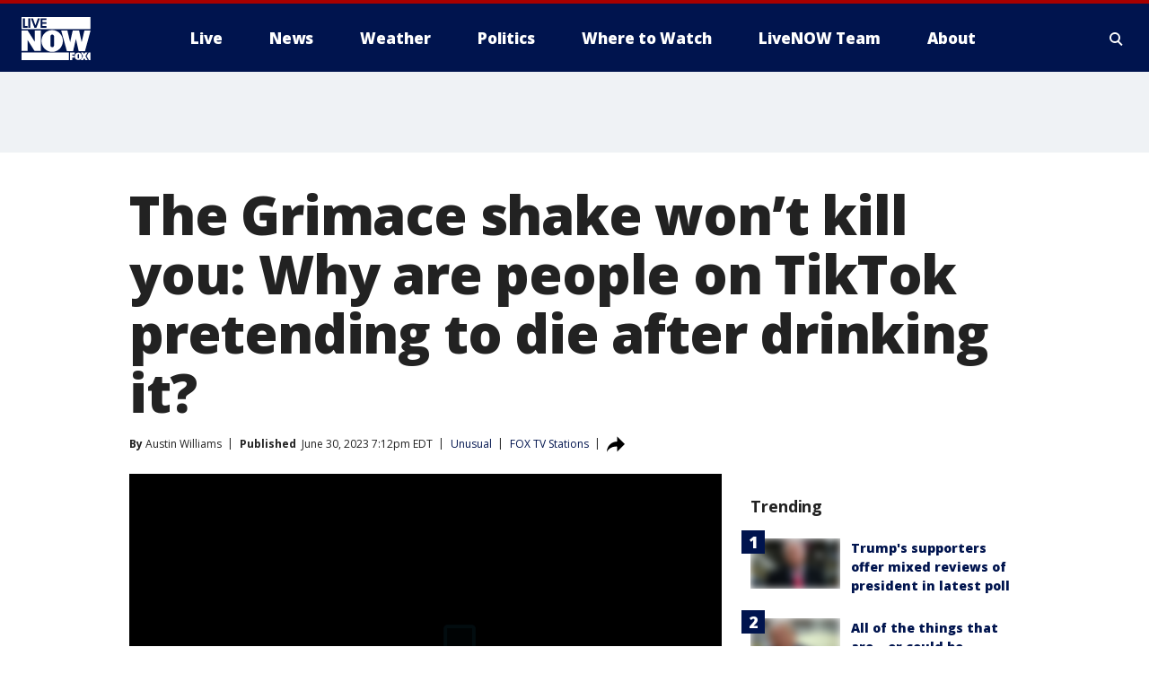

--- FILE ---
content_type: text/html; charset=utf-8
request_url: https://www.livenowfox.com/news/the-grimace-shake-wont-kill-you-why-are-people-on-tiktok-pretending-to-die-after-drinking-it
body_size: 30156
content:
<!doctype html>
<html data-n-head-ssr lang="en" data-n-head="lang">
  <head>
    <!-- Google Tag Manager -->
    <script>
    function loadGTMIfNotLocalOrPreview() {
      const host = window.location.host.toLowerCase();
      const excludedHosts = ["local", "preview", "stage-preview"];
      if (!excludedHosts.some(excludedHost => host.startsWith(excludedHost))) {
        (function(w,d,s,l,i){w[l]=w[l]||[];w[l].push({'gtm.start':
        new Date().getTime(),event:'gtm.js'});var f=d.getElementsByTagName(s)[0],
        j=d.createElement(s),dl=l!='dataLayer'?'&l='+l:'';j.async=true;j.src=
        'https://www.googletagmanager.com/gtm.js?id='+i+dl;f.parentNode.insertBefore(j,f);
        })(window,document,'script','dataLayer','GTM-TMF4BDJ');
      }
    }
    loadGTMIfNotLocalOrPreview();
    </script>
    <!-- End Google Tag Manager -->
    <title data-n-head="true">The Grimace shake won’t kill you: Why are people on TikTok pretending to die after drinking it? | LiveNOW from FOX</title><meta data-n-head="true" http-equiv="X-UA-Compatible" content="IE=edge,chrome=1"><meta data-n-head="true" name="viewport" content="width=device-width, minimum-scale=1.0, initial-scale=1.0"><meta data-n-head="true" charset="UTF-8"><meta data-n-head="true" name="format-detection" content="telephone=no"><meta data-n-head="true" name="msapplication-square70x70logo" content="//static.foxtv.com/static/orion/img/lnfx/favicons/mstile-70x70.png"><meta data-n-head="true" name="msapplication-square150x150logo" content="//static.foxtv.com/static/orion/img/lnfx/favicons/mstile-150x150.png"><meta data-n-head="true" name="msapplication-wide310x150logo" content="//static.foxtv.com/static/orion/img/lnfx/favicons/mstile-310x150.png"><meta data-n-head="true" name="msapplication-square310x310logo" content="//static.foxtv.com/static/orion/img/lnfx/favicons/mstile-310x310.png"><meta data-n-head="true" data-hid="description" name="description" content="Is your social media feed filled with people faking their deaths or acting out demonic possessions after drinking the Grimace shake? Don’t worry, it’s just a fad."><meta data-n-head="true" data-hid="fb:app_id" property="fb:app_id" content="358785848566928"><meta data-n-head="true" data-hid="prism.stationId" name="prism.stationId" content="LNFX_LIVENOWFOX"><meta data-n-head="true" data-hid="prism.stationCallSign" name="prism.stationCallSign" content="lnfx"><meta data-n-head="true" data-hid="prism.channel" name="prism.channel" content="fts"><meta data-n-head="true" data-hid="prism.section" name="prism.section" content="news"><meta data-n-head="true" data-hid="prism.subsection1" name="prism.subsection1" content=""><meta data-n-head="true" data-hid="prism.subsection2" name="prism.subsection2" content=""><meta data-n-head="true" data-hid="prism.subsection3" name="prism.subsection3" content=""><meta data-n-head="true" data-hid="prism.subsection4" name="prism.subsection4" content=""><meta data-n-head="true" data-hid="prism.aggregationType" name="prism.aggregationType" content="subsection"><meta data-n-head="true" data-hid="prism.genre" name="prism.genre" content=""><meta data-n-head="true" data-hid="pagetype" name="pagetype" content="article" scheme="dcterms.DCMIType"><meta data-n-head="true" data-hid="strikepagetype" name="strikepagetype" content="article" scheme="dcterms.DCMIType"><meta data-n-head="true" data-hid="content-creator" name="content-creator" content="tiger"><meta data-n-head="true" data-hid="dc.creator" name="dc.creator" scheme="dcterms.creator" content=""><meta data-n-head="true" data-hid="dc.title" name="dc.title" content="The Grimace shake won’t kill you: Why are people on TikTok pretending to die after drinking it?" lang="en"><meta data-n-head="true" data-hid="dc.subject" name="dc.subject" content=""><meta data-n-head="true" data-hid="dcterms.abstract" name="dcterms.abstract" content="Is your social media feed filled with people faking their deaths or acting out demonic possessions after drinking the Grimace shake? Don’t worry, it’s just a fad."><meta data-n-head="true" data-hid="dc.type" name="dc.type" scheme="dcterms.DCMIType" content="Text.Article"><meta data-n-head="true" data-hid="dc.description" name="dc.description" content="Is your social media feed filled with people faking their deaths or acting out demonic possessions after drinking the Grimace shake? Don’t worry, it’s just a fad."><meta data-n-head="true" data-hid="dc.language" name="dc.language" scheme="dcterms.RFC4646" content="en-US"><meta data-n-head="true" data-hid="dc.publisher" name="dc.publisher" content="LiveNOW from FOX | Breaking News, Live Events"><meta data-n-head="true" data-hid="dc.format" name="dc.format" scheme="dcterms.URI" content="text/html"><meta data-n-head="true" data-hid="dc.identifier" name="dc.identifier" scheme="dcterms.URI" content="urn:uri:base64:c4b7700c-11a0-56b4-96a6-fe2e1abafe1e"><meta data-n-head="true" data-hid="dc.source" name="dc.source" content="FOX TV Stations"><meta data-n-head="true" data-hid="dc.date" name="dc.date" content="2023-06-30"><meta data-n-head="true" data-hid="dcterms.created" name="dcterms.created" scheme="dcterms.ISO8601" content="2023-06-30T19:12:36-04:00"><meta data-n-head="true" data-hid="dcterms.modified" name="dcterms.modified" scheme="dcterms.ISO8601" content="2023-06-30T19:12:36-04:00"><meta data-n-head="true" data-hid="og:title" property="og:title" content="The Grimace shake won’t kill you: Why are people on TikTok pretending to die after drinking it?"><meta data-n-head="true" data-hid="og:description" property="og:description" content="Is your social media feed filled with people faking their deaths or acting out demonic possessions after drinking the Grimace shake? Don’t worry, it’s just a fad."><meta data-n-head="true" data-hid="og:type" property="og:type" content="article"><meta data-n-head="true" data-hid="og:image" property="og:image" content="https://images.foxtv.com/static.livenowfox.com/www.livenowfox.com/content/uploads/2023/06/1200/630/GettyImages-1287908561.jpg?ve=1&amp;tl=1"><meta data-n-head="true" data-hid="og:image:width" property="og:image:width" content="1280"><meta data-n-head="true" data-hid="og:image:height" property="og:image:height" content="720"><meta data-n-head="true" data-hid="og:url" property="og:url" content="https://www.livenowfox.com/news/the-grimace-shake-wont-kill-you-why-are-people-on-tiktok-pretending-to-die-after-drinking-it"><meta data-n-head="true" data-hid="og:site_name" property="og:site_name" content="LiveNOW from FOX | Breaking News, Live Events"><meta data-n-head="true" data-hid="og:locale" property="og:locale" content="en_US"><meta data-n-head="true" data-hid="robots" name="robots" content="index, follow, max-image-preview:large, max-video-preview:-1"><meta data-n-head="true" data-hid="fox.app_version" name="fox.app_version" content="v77"><meta data-n-head="true" data-hid="fox.fix_version" name="fox.fix_version" content="10.2.0"><meta data-n-head="true" data-hid="fox.app_build" name="fox.app_build" content="no build version"><meta data-n-head="true" name="twitter:card" content="summary_large_image"><meta data-n-head="true" name="twitter:site" content="@livenowfox"><meta data-n-head="true" name="twitter:site:id" content="@livenowfox"><meta data-n-head="true" name="twitter:title" content="The Grimace shake won’t kill you: Why are people on TikTok pretending to die after drinking it?"><meta data-n-head="true" name="twitter:description" content="Is your social media feed filled with people faking their deaths or acting out demonic possessions after drinking the Grimace shake? Don’t worry, it’s just a fad."><meta data-n-head="true" name="twitter:image" content="https://images.foxtv.com/static.livenowfox.com/www.livenowfox.com/content/uploads/2023/06/1280/720/GettyImages-1287908561.jpg?ve=1&amp;tl=1"><meta data-n-head="true" name="twitter:url" content="https://www.livenowfox.com/news/the-grimace-shake-wont-kill-you-why-are-people-on-tiktok-pretending-to-die-after-drinking-it"><meta data-n-head="true" name="twitter:creator" content="@livenowfox"><meta data-n-head="true" name="twitter:creator:id" content="@livenowfox"><meta data-n-head="true" name="fox.name" content="Post Landing"><meta data-n-head="true" name="fox.category" content="news"><meta data-n-head="true" name="fox.page_content_category" content="news"><meta data-n-head="true" name="fox.page_name" content="lnfx:web:post:article:The Grimace shake won’t kill you: Why are people on TikTok pretending to die after drinking it? | LiveNOW from FOX"><meta data-n-head="true" name="fox.page_content_level_1" content="lnfx:web:post"><meta data-n-head="true" name="fox.page_content_level_2" content="lnfx:web:post:article"><meta data-n-head="true" name="fox.page_content_level_3" content="lnfx:web:post:article:The Grimace shake won’t kill you: Why are people on TikTok pretending to die after drinking it? | LiveNOW from FOX"><meta data-n-head="true" name="fox.page_content_level_4" content="lnfx:web:post:article:The Grimace shake won’t kill you: Why are people on TikTok pretending to die after drinking it? | LiveNOW from FOX"><meta data-n-head="true" name="fox.page_type" content="post-article"><meta data-n-head="true" name="fox.page_content_distributor" content="owned"><meta data-n-head="true" name="fox.page_content_type_of_story" content="Digital Original"><meta data-n-head="true" name="fox.author" content=""><meta data-n-head="true" name="fox.page_content_author" content=""><meta data-n-head="true" name="fox.page_content_author_secondary" content="Austin Williams"><meta data-n-head="true" name="fox.page_content_version" content="1.0.0"><meta data-n-head="true" name="fox.publisher" content="FOX TV Stations"><meta data-n-head="true" name="fox.page_content_id" content="c4b7700c-11a0-56b4-96a6-fe2e1abafe1e"><meta data-n-head="true" name="fox.page_content_station_originator" content="lnfx"><meta data-n-head="true" name="fox.url" content="https://www.livenowfox.com/news/the-grimace-shake-wont-kill-you-why-are-people-on-tiktok-pretending-to-die-after-drinking-it"><meta data-n-head="true" name="fox.page_canonical_url" content="https://www.livenowfox.com/news/the-grimace-shake-wont-kill-you-why-are-people-on-tiktok-pretending-to-die-after-drinking-it"><meta data-n-head="true" name="smartbanner:enabled-platforms" content="none"><meta data-n-head="true" property="fb:app_id" content="358785848566928"><meta data-n-head="true" property="article:opinion" content="false"><meta data-n-head="true" name="keywords" content="Unusual,News"><meta data-n-head="true" name="classification" content="/FTS/Unusual,/FTS/News"><meta data-n-head="true" name="classification-isa" content="unusual,news"><meta data-n-head="true" name="fox.page_content_tags" content="/FTS/Unusual,/FTS/News"><link data-n-head="true" rel="preconnect" href="https://prod.player.fox.digitalvideoplatform.com" crossorigin="anonymous"><link data-n-head="true" rel="dns-prefetch" href="https://prod.player.fox.digitalvideoplatform.com"><link data-n-head="true" rel="stylesheet" href="https://statics.foxsports.com/static/orion/style/css/scorestrip-external.css"><link data-n-head="true" rel="icon" type="image/x-icon" href="/favicons/lnfx/favicon.ico"><link data-n-head="true" rel="stylesheet" href="https://fonts.googleapis.com/css?family=Open+Sans:300,400,400i,600,600i,700,700i,800,800i&amp;display=swap"><link data-n-head="true" rel="stylesheet" href="https://fonts.googleapis.com/css2?family=Rubik:wght@700&amp;display=swap"><link data-n-head="true" rel="schema.dcterms" href="//purl.org/dc/terms/"><link data-n-head="true" rel="schema.prism" href="//prismstandard.org/namespaces/basic/2.1/"><link data-n-head="true" rel="schema.iptc" href="//iptc.org/std/nar/2006-10-01/"><link data-n-head="true" rel="shortcut icon" href="//static.foxtv.com/static/orion/img/lnfx/favicons/favicon.ico" type="image/x-icon"><link data-n-head="true" rel="apple-touch-icon" sizes="57x57" href="//static.foxtv.com/static/orion/img/lnfx/favicons/apple-touch-icon-57x57.png"><link data-n-head="true" rel="apple-touch-icon" sizes="60x60" href="//static.foxtv.com/static/orion/img/lnfx/favicons/apple-touch-icon-60x60.png"><link data-n-head="true" rel="apple-touch-icon" sizes="72x72" href="//static.foxtv.com/static/orion/img/lnfx/favicons/apple-touch-icon-72x72.png"><link data-n-head="true" rel="apple-touch-icon" sizes="76x76" href="//static.foxtv.com/static/orion/img/lnfx/favicons/apple-touch-icon-76x76.png"><link data-n-head="true" rel="apple-touch-icon" sizes="114x114" href="//static.foxtv.com/static/orion/img/lnfx/favicons/apple-touch-icon-114x114.png"><link data-n-head="true" rel="apple-touch-icon" sizes="120x120" href="//static.foxtv.com/static/orion/img/lnfx/favicons/apple-touch-icon-120x120.png"><link data-n-head="true" rel="apple-touch-icon" sizes="144x144" href="//static.foxtv.com/static/orion/img/lnfx/favicons/apple-touch-icon-144x144.png"><link data-n-head="true" rel="apple-touch-icon" sizes="152x152" href="//static.foxtv.com/static/orion/img/lnfx/favicons/apple-touch-icon-152x152.png"><link data-n-head="true" rel="apple-touch-icon" sizes="180x180" href="//static.foxtv.com/static/orion/img/lnfx/favicons/apple-touch-icon-180x180.png"><link data-n-head="true" rel="icon" type="image/png" href="//static.foxtv.com/static/orion/img/lnfx/favicons/favicon-16x16.png" sizes="16x16"><link data-n-head="true" rel="icon" type="image/png" href="//static.foxtv.com/static/orion/img/lnfx/favicons/favicon-32x32.png" sizes="32x32"><link data-n-head="true" rel="icon" type="image/png" href="//static.foxtv.com/static/orion/img/lnfx/favicons/favicon-96x96.png" sizes="96x96"><link data-n-head="true" rel="icon" type="image/png" href="//static.foxtv.com/static/orion/img/lnfx/favicons/android-chrome-192x192.png" sizes="192x192"><link data-n-head="true" href="https://fonts.gstatic.com" rel="preconnect" crossorigin="true"><link data-n-head="true" href="https://fonts.googleapis.com" rel="preconnect" crossorigin="true"><link data-n-head="true" rel="stylesheet" href="https://fonts.googleapis.com/css?family=Source+Sans+Pro:200,300,400,600,400italic,700,700italic,300,300italic,600italic/"><link data-n-head="true" rel="preconnect" href="https://cdn.segment.com/"><link data-n-head="true" rel="preconnect" href="https://widgets.media.weather.com/"><link data-n-head="true" rel="preconnect" href="https://elections.ap.org/"><link data-n-head="true" rel="preconnect" href="https://www.google-analytics.com/"><link data-n-head="true" rel="preconnect" href="http://static.chartbeat.com/"><link data-n-head="true" rel="preconnect" href="https://sb.scorecardresearch.com/"><link data-n-head="true" rel="preconnect" href="http://www.googletagmanager.com/"><link data-n-head="true" rel="preconnect" href="https://cdn.optimizely.com/"><link data-n-head="true" rel="preconnect" href="https://cdn.segment.com/"><link data-n-head="true" rel="preconnect" href="https://connect.facebook.net/"><link data-n-head="true" rel="preconnect" href="https://prod.player.fox.digitalvideoplatform.com/"><link data-n-head="true" rel="preload" as="script" href="https://prod.player.fox.digitalvideoplatform.com/wpf/v3/3.2.59/wpf_player.js"><link data-n-head="true" rel="prefetch" as="script" href="https://prod.player.fox.digitalvideoplatform.com/wpf/v3/3.2.59/lib/wpf_bitmovin_yospace_player.js"><link data-n-head="true" rel="prefetch" as="script" href="https://prod.player.fox.digitalvideoplatform.com/wpf/v3/3.2.59/lib/wpf_conviva_reporter.js"><link data-n-head="true" rel="prefetch" as="script" href="https://prod.player.fox.digitalvideoplatform.com/wpf/v3/3.2.59/lib/wpf_mux_reporter.js"><link data-n-head="true" rel="prefetch" as="script" href="https://prod.player.fox.digitalvideoplatform.com/wpf/v3/3.2.59/lib/wpf_adobeheartbeat_reporter.js"><link data-n-head="true" rel="prefetch" as="script" href="https://prod.player.fox.digitalvideoplatform.com/wpf/v3/3.2.59/lib/wpf_comscore_reporter.js"><link data-n-head="true" rel="prefetch" as="script" href="https://prod.player.fox.digitalvideoplatform.com/wpf/v3/3.2.59/lib/wpf_controls.js"><link data-n-head="true" rel="canonical" href="https://www.livenowfox.com/news/the-grimace-shake-wont-kill-you-why-are-people-on-tiktok-pretending-to-die-after-drinking-it"><link data-n-head="true" rel="alternate" type="application/rss+xml" title="News" href="https://www.livenowfox.com/rss.xml?category=news"><link data-n-head="true" rel="alternate" type="application/rss+xml" title="Unusual" href="https://www.livenowfox.com/rss.xml?tag=unusual"><link data-n-head="true" rel="shorturl" href=""><link data-n-head="true" rel="image_src" href="https://images.foxtv.com/static.livenowfox.com/www.livenowfox.com/content/uploads/2023/06/1280/720/GettyImages-1287908561.jpg?ve=1&amp;tl=1"><link data-n-head="true" rel="amphtml" href="https://www.livenowfox.com/news/the-grimace-shake-wont-kill-you-why-are-people-on-tiktok-pretending-to-die-after-drinking-it.amp"><link data-n-head="true" rel="preload" as="image" href="https://static-media.fox.com/fmcv3/prod/fts/A-1182943/tv2anz3ezivo96sn.jpg"><link data-n-head="true" rel="alternate" title="LiveNOW from FOX | Breaking News, Live Events - Live" type="application/rss+xml" href="https://www.livenowfox.com/rss/category/live"><link data-n-head="true" rel="alternate" title="LiveNOW from FOX | Breaking News, Live Events - Where To Watch" type="application/rss+xml" href="https://www.livenowfox.com/rss/category/where-to-watch"><link data-n-head="true" rel="alternate" title="LiveNOW from FOX | Breaking News, Live Events - Live Fox Weather" type="application/rss+xml" href="https://www.livenowfox.com/rss/category/live/fox-weather"><link data-n-head="true" rel="alternate" title="LiveNOW from FOX | Breaking News, Live Events - Live Soul Live" type="application/rss+xml" href="https://www.livenowfox.com/rss/category/live/soul-live"><link data-n-head="true" rel="alternate" title="LiveNOW from FOX | Breaking News, Live Events - News" type="application/rss+xml" href="https://www.livenowfox.com/rss/category/news"><link data-n-head="true" rel="alternate" title="LiveNOW from FOX | Breaking News, Live Events - National News" type="application/rss+xml" href="https://www.livenowfox.com/rss/category/national-news"><link data-n-head="true" rel="alternate" title="LiveNOW from FOX | Breaking News, Live Events - Tag World" type="application/rss+xml" href="https://www.livenowfox.com/rss/tags/world"><link data-n-head="true" rel="alternate" title="LiveNOW from FOX | Breaking News, Live Events - Tag Politics" type="application/rss+xml" href="https://www.livenowfox.com/rss/tags/politics"><link data-n-head="true" rel="alternate" title="LiveNOW from FOX | Breaking News, Live Events - Tag Crime Publicsafety" type="application/rss+xml" href="https://www.livenowfox.com/rss/tags/crime-publicsafety"><link data-n-head="true" rel="alternate" title="LiveNOW from FOX | Breaking News, Live Events - Tag Crime Publicsafety Police Chases" type="application/rss+xml" href="https://www.livenowfox.com/rss/tags/crime-publicsafety,police-chases"><link data-n-head="true" rel="alternate" title="LiveNOW from FOX | Breaking News, Live Events - Tag Crime Publicsafety Idaho Students Killed" type="application/rss+xml" href="https://www.livenowfox.com/rss/tags/crime-publicsafety,idaho-students-killed"><link data-n-head="true" rel="alternate" title="LiveNOW from FOX | Breaking News, Live Events - Tag Russia Ukraine" type="application/rss+xml" href="https://www.livenowfox.com/rss/tags/russia-ukraine"><link data-n-head="true" rel="alternate" title="LiveNOW from FOX | Breaking News, Live Events - Weather" type="application/rss+xml" href="https://www.livenowfox.com/rss/category/weather"><link data-n-head="true" rel="alternate" title="LiveNOW from FOX | Breaking News, Live Events - Tag Weather Winter Weather" type="application/rss+xml" href="https://www.livenowfox.com/rss/tags/weather,winter-weather"><link data-n-head="true" rel="alternate" title="LiveNOW from FOX | Breaking News, Live Events - Tag Weather Severe Weather" type="application/rss+xml" href="https://www.livenowfox.com/rss/tags/weather,severe-weather"><link data-n-head="true" rel="alternate" title="LiveNOW from FOX | Breaking News, Live Events - Tag Weather Hurricanes" type="application/rss+xml" href="https://www.livenowfox.com/rss/tags/weather,hurricanes"><link data-n-head="true" rel="alternate" title="LiveNOW from FOX | Breaking News, Live Events - Tag Environment" type="application/rss+xml" href="https://www.livenowfox.com/rss/tags/environment"><link data-n-head="true" rel="alternate" title="LiveNOW from FOX | Breaking News, Live Events - Money" type="application/rss+xml" href="https://www.livenowfox.com/rss/category/money"><link data-n-head="true" rel="alternate" title="LiveNOW from FOX | Breaking News, Live Events - Tag Money Us Economy" type="application/rss+xml" href="https://www.livenowfox.com/rss/tags/money,us-economy"><link data-n-head="true" rel="alternate" title="LiveNOW from FOX | Breaking News, Live Events - Tag Business" type="application/rss+xml" href="https://www.livenowfox.com/rss/tags/business"><link data-n-head="true" rel="alternate" title="LiveNOW from FOX | Breaking News, Live Events - Tag Business Personal Finance" type="application/rss+xml" href="https://www.livenowfox.com/rss/tags/business,personal-finance"><link data-n-head="true" rel="alternate" title="LiveNOW from FOX | Breaking News, Live Events - Tag Consumer" type="application/rss+xml" href="https://www.livenowfox.com/rss/tags/consumer"><link data-n-head="true" rel="alternate" title="LiveNOW from FOX | Breaking News, Live Events - Tag Consumer Real Estate" type="application/rss+xml" href="https://www.livenowfox.com/rss/tags/consumer,real-estate"><link data-n-head="true" rel="alternate" title="LiveNOW from FOX | Breaking News, Live Events - Tag Science" type="application/rss+xml" href="https://www.livenowfox.com/rss/tags/science"><link data-n-head="true" rel="alternate" title="LiveNOW from FOX | Breaking News, Live Events - Tag Science Air Space" type="application/rss+xml" href="https://www.livenowfox.com/rss/tags/science,air-space"><link data-n-head="true" rel="alternate" title="LiveNOW from FOX | Breaking News, Live Events - Tag Organization Spacex" type="application/rss+xml" href="https://www.livenowfox.com/rss/tags/organization,spacex"><link data-n-head="true" rel="alternate" title="LiveNOW from FOX | Breaking News, Live Events - Tag Technology" type="application/rss+xml" href="https://www.livenowfox.com/rss/tags/technology"><link data-n-head="true" rel="alternate" title="LiveNOW from FOX | Breaking News, Live Events - Tag Science Wild Nature" type="application/rss+xml" href="https://www.livenowfox.com/rss/tags/science,wild-nature"><link data-n-head="true" rel="alternate" title="LiveNOW from FOX | Breaking News, Live Events - Tag Viral" type="application/rss+xml" href="https://www.livenowfox.com/rss/tags/viral"><link data-n-head="true" rel="alternate" title="LiveNOW from FOX | Breaking News, Live Events - Tag Heartwarming" type="application/rss+xml" href="https://www.livenowfox.com/rss/tags/heartwarming"><link data-n-head="true" rel="alternate" title="LiveNOW from FOX | Breaking News, Live Events - Tag Unusual" type="application/rss+xml" href="https://www.livenowfox.com/rss/tags/unusual"><link data-n-head="true" rel="alternate" title="LiveNOW from FOX | Breaking News, Live Events - Tag Pets Animals" type="application/rss+xml" href="https://www.livenowfox.com/rss/tags/pets-animals"><link data-n-head="true" rel="alternate" title="LiveNOW from FOX | Breaking News, Live Events - Sports" type="application/rss+xml" href="https://www.livenowfox.com/rss/category/sports"><link data-n-head="true" rel="alternate" title="LiveNOW from FOX | Breaking News, Live Events - Tag Health" type="application/rss+xml" href="https://www.livenowfox.com/rss/tags/health"><link data-n-head="true" rel="alternate" title="LiveNOW from FOX | Breaking News, Live Events - Tag Lifestyle" type="application/rss+xml" href="https://www.livenowfox.com/rss/tags/lifestyle"><link data-n-head="true" rel="alternate" title="LiveNOW from FOX | Breaking News, Live Events - Tag Entertainment" type="application/rss+xml" href="https://www.livenowfox.com/rss/tags/entertainment"><link data-n-head="true" rel="alternate" title="LiveNOW from FOX | Breaking News, Live Events - Shows Fox Shows" type="application/rss+xml" href="https://www.livenowfox.com/rss/category/shows,fox-shows"><link data-n-head="true" rel="alternate" title="LiveNOW from FOX | Breaking News, Live Events - About Us" type="application/rss+xml" href="https://www.livenowfox.com/rss/category/about-us"><link data-n-head="true" rel="alternate" title="LiveNOW from FOX | Breaking News, Live Events - Contact Us" type="application/rss+xml" href="https://www.livenowfox.com/rss/category/contact-us"><link data-n-head="true" rel="alternate" title="LiveNOW from FOX | Breaking News, Live Events - Team" type="application/rss+xml" href="https://www.livenowfox.com/rss/category/team"><link data-n-head="true" rel="alternate" title="LiveNOW from FOX | Breaking News, Live Events - Newsletter Signup" type="application/rss+xml" href="https://www.livenowfox.com/rss/category/newsletter-signup"><link data-n-head="true" rel="alternate" title="LiveNOW from FOX | Breaking News, Live Events - Discover the latest breaking news." type="application/rss+xml" href="https://www.livenowfox.com/latest.xml"><link data-n-head="true" rel="stylesheet" href="//static.foxtv.com/static/orion/css/default/article.rs.css"><link data-n-head="true" rel="stylesheet" href="/css/print.css" media="print"><script data-n-head="true" type="text/javascript" data-hid="pal-script" src="//imasdk.googleapis.com/pal/sdkloader/pal.js"></script><script data-n-head="true" type="text/javascript" src="https://statics.foxsports.com/static/orion/scorestrip.js" async="false" defer="true"></script><script data-n-head="true" type="text/javascript">
        (function (h,o,u,n,d) {
          h=h[d]=h[d]||{q:[],onReady:function(c){h.q.push(c)}}
          d=o.createElement(u);d.async=1;d.src=n
          n=o.getElementsByTagName(u)[0];n.parentNode.insertBefore(d,n)
        })(window,document,'script','https://www.datadoghq-browser-agent.com/datadog-rum-v4.js','DD_RUM')
        DD_RUM.onReady(function() {
          DD_RUM.init({
            clientToken: 'pub6d08621e10189e2259b02648fb0f12e4',
            applicationId: 'f7e50afb-e642-42a0-9619-b32a46fc1075',
            site: 'datadoghq.com',
            service: 'www.livenowfox.com',
            env: 'prod',
            // Specify a version number to identify the deployed version of your application in Datadog
            version: '1.0.0',
            sampleRate: 20,
            sessionReplaySampleRate: 0,
            trackInteractions: true,
            trackResources: true,
            trackLongTasks: true,
            defaultPrivacyLevel: 'mask-user-input',
          });
          // DD_RUM.startSessionReplayRecording();
        })</script><script data-n-head="true" type="text/javascript" src="https://foxkit.fox.com/sdk/profile/v2.15.0/profile.js" async="false" defer="true"></script><script data-n-head="true" src="https://js.appboycdn.com/web-sdk/5.6/braze.min.js" async="true" defer="true"></script><script data-n-head="true" src="https://c.amazon-adsystem.com/aax2/apstag.js" async="true" defer="true"></script><script data-n-head="true" src="https://www.googletagmanager.com/gtag/js?id=UA-130186572-11" async="true"></script><script data-n-head="true" src="/taboola/taboola.js" type="text/javascript" async="true" defer="true"></script><script data-n-head="true" src="https://scripts.webcontentassessor.com/scripts/50e5adfd26908a93a2b34c8ecc9a456c1b8106ed3bef351ab1a2bf9ade0dd16c"></script><script data-n-head="true" src="//static.foxtv.com/static/orion/scripts/core/ag.core.js"></script><script data-n-head="true" src="//static.foxtv.com/static/isa/core.js"></script><script data-n-head="true" src="//static.foxtv.com/static/orion/scripts/station/default/loader.js"></script><script data-n-head="true" src="https://widgets.media.weather.com/wxwidget.loader.js?cid=996314550" defer=""></script><script data-n-head="true" src="https://prod.player.fox.digitalvideoplatform.com/wpf/v3/3.2.59/wpf_player.js" defer="" data-hid="fox-player-main-script"></script><script data-n-head="true" src="//static.foxtv.com/static/leap/loader.js"></script><script data-n-head="true" >(function () {
        var _sf_async_config = window._sf_async_config = (window._sf_async_config || {})
        _sf_async_config.uid = 65824
        _sf_async_config.domain = 'livenowfox.com'
        _sf_async_config.flickerControl = false
        _sf_async_config.useCanonical = true

        // Function to set ISA-dependent values with proper error handling
        function setISAValues() {
          if (window.FTS && window.FTS.ISA && window.FTS.ISA._meta) {
            try {
              _sf_async_config.sections = window.FTS.ISA._meta.section || ''
              _sf_async_config.authors = window.FTS.ISA._meta.fox['fox.page_content_author'] ||
                                       window.FTS.ISA._meta.fox['fox.page_content_author_secondary'] ||
                                       window.FTS.ISA._meta.raw.publisher || ''
            } catch (e) {
              console.warn('FTS.ISA values not available yet:', e)
              _sf_async_config.sections = ''
              _sf_async_config.authors = ''
            }
          } else {
            // Set default values if ISA is not available
            _sf_async_config.sections = ''
            _sf_async_config.authors = ''

            // Retry after a short delay if ISA is not loaded yet
            setTimeout(setISAValues, 100)
          }
        }

        // Set ISA values initially
        setISAValues()

        _sf_async_config.useCanonicalDomain = true
        function loadChartbeat() {
          var e = document.createElement('script');
            var n = document.getElementsByTagName('script')[0];
            e.type = 'text/javascript';
            e.async = true;
            e.src = '//static.chartbeat.com/js/chartbeat.js';
            n.parentNode.insertBefore(e, n);
        }
        loadChartbeat();
        })()</script><script data-n-head="true" src="//static.chartbeat.com/js/chartbeat_mab.js"></script><script data-n-head="true" src="//static.chartbeat.com/js/chartbeat.js"></script><script data-n-head="true" src="https://interactives.ap.org/election-results/assets/microsite/resizeClient.js" defer=""></script><script data-n-head="true" data-hid="strike-loader" src="https://strike.fox.com/static/fts/display/loader.js" type="text/javascript"></script><script data-n-head="true" >
          (function() {
              window.foxstrike = window.foxstrike || {};
              window.foxstrike.cmd = window.foxstrike.cmd || [];
          })()
        </script><script data-n-head="true" type="application/ld+json">{"@context":"http://schema.org","@type":"NewsArticle","mainEntityOfPage":"https://www.livenowfox.com/news/the-grimace-shake-wont-kill-you-why-are-people-on-tiktok-pretending-to-die-after-drinking-it","headline":"The Grimace shake won’t kill you: Why are people on TikTok pretending to die after drinking it?","articleBody":"Explaining TikTok trends to baby boomers just got a little bit more complicated with the latest uptick in videos surrounding a new McDonald&#x2019;s shake that&#x2019;s apparently to die for.&#xA0;Earlier this month, McDonald&#x2019;s unveiled a limited-edition purple milkshake celebrating one of its beloved franchise characters, Grimace.&#xA0;About 30 years ago, McDonald&apos;s launched &quot;McDonaldland,&quot; a fantasy world used in commercials to appeal to kids, featuring the characters Ronald McDonald, Grimace, Hamburglar, Sundae, Birdy the Early Bird, Mayor McCheese, Officer Big Mac, Captain Crook and the Professor.&#xA0;Grimace is a purple character who debuted in commercials as &quot;Evil Grimace,&quot; a bad guy who tried to steal McDonald&#x2019;s shakes but was later rebranded as a good guy by the company, according to the <a href=\"https://www.thedailymeal.com/1118167/what-really-happened-to-the-mcdonaldland-characters/\"><u>Daily Meal</u></a>.<strong>RELATED: </strong><a href=\"https://www.foxla.com/news/mcdonalds-purple-shake-grimace-birthday-social-media-confused\"><strong><u>McDonald&apos;s unveils shake for Grimace&apos;s Birthday, leaving social media users confused</u></strong></a>Social media immediately reacted to the purple libation with exactly what you would expect. It became a meme. A dark one at that.Of course, McDonald&#x2019;s tried to join the meme bandwagon, but it came nowhere close to the depths of dark humor that soon arose at the expense of the purple, a seemingly lovable, fictional character many have grown up with.Since the unveiling of the beverage, thousands of users on social media have posted videos of them enacting spine-chilling deaths and demonic possession caused by drinking the shake.&#xA0;All you have to do is search for &quot;<a href=\"https://www.tiktok.com/tag/grimaceshakeincident\">The Grimace Shake Incident</a>,&quot; and you&#x2019;ll find hundreds of videos, many of which have millions of views, showing users filming themselves trying the drink in what seems to be an innocent taste test video.&#xA0;But the videos quickly take a dark turn in which some people have gone so far as to show purple liquid oozing out of their noses before convulsing on the ground.Some have posted found-footage style posts in which a harmless review of the Grimace shake quickly turns into a horror film in which murder and mayhem envelops the actors.In one video, a user can be seen with the shake speaking into the camera, excitedly saying, &quot;I just got the new grimace shake!&quot;The video promptly cuts to what appears to be the same man face down drowning in a river.If you&#x2019;re a parent reading this, you might be worried or confused, or both. What&#x2019;s the point of getting laughs over such a macabre subject.&#xA0;Why was phone booth stuffing a thing? Remember the craze that swept colleges in the 1950s when dozens of people would cram themselves into a single phone booth?There is no simple answer and most people shouldn&#x2019;t waste time over-thinking it. The psychological origins of most fads are always unclear.&#xA0;Just know, the shake doesn&#x2019;t actually kill you and it most likely tastes delicious.Speaking with the <a href=\"https://www.nytimes.com/2022/01/26/crosswords/what-is-a-meme.html\"><u>New York Times</u></a> in 2022, Professor Conrod said D. Andrew Price, the head of content at <a href=\"https://www.instagram.com/memes/?hl=en\"><u>Memes.com</u></a>, said memes like the Grimace shake is something that is just an idea that rips through the public consciousness.&quot;<br>&#xA0;","datePublished":"2023-06-30T19:12:36-04:00","dateModified":"2023-06-30T19:12:36-04:00","description":"Is your social media feed filled with people faking their deaths or acting out demonic possessions after drinking the Grimace shake? Don’t worry, it’s just a fad.","author":{"@type":"Person","name":"FOX TV Stations"},"publisher":{"@type":"NewsMediaOrganization","name":"LiveNOW from FOX","alternateName":"LNFX, LiveNOW","url":"https://www.livenowfox.com/","sameAs":["https://www.facebook.com/livenowfox/","https://twitter.com/livenowfox","https://www.instagram.com/livenowfox/","https://www.youtube.com/livenowfox","https://en.wikipedia.org/wiki/LiveNOW_from_Fox","https://www.wikidata.org/wiki/Q121917610","https://www.wikidata.org/wiki/Q121917610"],"foundingDate":"2014","logo":{"@type":"ImageObject","url":"https://static.foxtv.com/static/orion/img/lnfx/favicons/favicon-96x96.png","width":"96","height":"96"},"contactPoint":[{"@type":"ContactPoint","telephone":"+1-307-741-5191","contactType":"news desk"}],"address":{"@type":"PostalAddress","addressLocality":"Lake Mary","addressRegion":"Florida","postalCode":"32746","streetAddress":"35 Skyline Drive","addressCountry":{"@type":"Country","name":"US"}}},"image":{"@type":"ImageObject","url":"https://static.livenowfox.com/www.livenowfox.com/content/uploads/2023/06/GettyImages-1287908561.jpg","width":"1280","height":"720"},"url":"https://www.livenowfox.com/news/the-grimace-shake-wont-kill-you-why-are-people-on-tiktok-pretending-to-die-after-drinking-it","isAccessibleForFree":true,"keywords":"unusual"}</script><link rel="preload" href="/_wzln/b41f8df026785b56a435.js" as="script"><link rel="preload" href="/_wzln/376f0263662b8ef9a7f8.js" as="script"><link rel="preload" href="/_wzln/6b27e2b92eb7e58c1613.js" as="script"><link rel="preload" href="/_wzln/099abbed094da804d15c.js" as="script"><link rel="preload" href="/_wzln/48e798fe92d119e76a53.js" as="script"><link rel="preload" href="/_wzln/6547b1a439c6192bd796.js" as="script"><link rel="preload" href="/_wzln/ffeda2d9cd5814bb45e7.js" as="script"><link rel="preload" href="/_wzln/9424072c37a9d054795d.js" as="script"><style data-vue-ssr-id="3d723bd8:0 153764a8:0 4783c553:0 01f125af:0 7e965aea:0 fe2c1b5a:0 c789a71e:0 2151d74a:0 5fac22c6:0 4f269fee:0 c23b5e74:0 403377d7:0 3979e5e6:0 59bee381:0 0c57848c:0 108dd310:0 3c367053:0 42dc6fe6:0 4a3d6b7a:0 5c0b7ab5:0 c061adc6:0">.v-select{position:relative;font-family:inherit}.v-select,.v-select *{box-sizing:border-box}@keyframes vSelectSpinner{0%{transform:rotate(0deg)}to{transform:rotate(1turn)}}.vs__fade-enter-active,.vs__fade-leave-active{pointer-events:none;transition:opacity .15s cubic-bezier(1,.5,.8,1)}.vs__fade-enter,.vs__fade-leave-to{opacity:0}.vs--disabled .vs__clear,.vs--disabled .vs__dropdown-toggle,.vs--disabled .vs__open-indicator,.vs--disabled .vs__search,.vs--disabled .vs__selected{cursor:not-allowed;background-color:#f8f8f8}.v-select[dir=rtl] .vs__actions{padding:0 3px 0 6px}.v-select[dir=rtl] .vs__clear{margin-left:6px;margin-right:0}.v-select[dir=rtl] .vs__deselect{margin-left:0;margin-right:2px}.v-select[dir=rtl] .vs__dropdown-menu{text-align:right}.vs__dropdown-toggle{-webkit-appearance:none;-moz-appearance:none;appearance:none;display:flex;padding:0 0 4px;background:none;border:1px solid rgba(60,60,60,.26);border-radius:4px;white-space:normal}.vs__selected-options{display:flex;flex-basis:100%;flex-grow:1;flex-wrap:wrap;padding:0 2px;position:relative}.vs__actions{display:flex;align-items:center;padding:4px 6px 0 3px}.vs--searchable .vs__dropdown-toggle{cursor:text}.vs--unsearchable .vs__dropdown-toggle{cursor:pointer}.vs--open .vs__dropdown-toggle{border-bottom-color:transparent;border-bottom-left-radius:0;border-bottom-right-radius:0}.vs__open-indicator{fill:rgba(60,60,60,.5);transform:scale(1);transition:transform .15s cubic-bezier(1,-.115,.975,.855);transition-timing-function:cubic-bezier(1,-.115,.975,.855)}.vs--open .vs__open-indicator{transform:rotate(180deg) scale(1)}.vs--loading .vs__open-indicator{opacity:0}.vs__clear{fill:rgba(60,60,60,.5);padding:0;border:0;background-color:transparent;cursor:pointer;margin-right:8px}.vs__dropdown-menu{display:block;box-sizing:border-box;position:absolute;top:calc(100% - 1px);left:0;z-index:1000;padding:5px 0;margin:0;width:100%;max-height:350px;min-width:160px;overflow-y:auto;box-shadow:0 3px 6px 0 rgba(0,0,0,.15);border:1px solid rgba(60,60,60,.26);border-top-style:none;border-radius:0 0 4px 4px;text-align:left;list-style:none;background:#fff}.vs__no-options{text-align:center}.vs__dropdown-option{line-height:1.42857143;display:block;padding:3px 20px;clear:both;color:#333;white-space:nowrap;cursor:pointer}.vs__dropdown-option--highlight{background:#5897fb;color:#fff}.vs__dropdown-option--deselect{background:#fb5858;color:#fff}.vs__dropdown-option--disabled{background:inherit;color:rgba(60,60,60,.5);cursor:inherit}.vs__selected{display:flex;align-items:center;background-color:#f0f0f0;border:1px solid rgba(60,60,60,.26);border-radius:4px;color:#333;line-height:1.4;margin:4px 2px 0;padding:0 .25em;z-index:0}.vs__deselect{display:inline-flex;-webkit-appearance:none;-moz-appearance:none;appearance:none;margin-left:4px;padding:0;border:0;cursor:pointer;background:none;fill:rgba(60,60,60,.5);text-shadow:0 1px 0 #fff}.vs--single .vs__selected{background-color:transparent;border-color:transparent}.vs--single.vs--loading .vs__selected,.vs--single.vs--open .vs__selected{position:absolute;opacity:.4}.vs--single.vs--searching .vs__selected{display:none}.vs__search::-webkit-search-cancel-button{display:none}.vs__search::-ms-clear,.vs__search::-webkit-search-decoration,.vs__search::-webkit-search-results-button,.vs__search::-webkit-search-results-decoration{display:none}.vs__search,.vs__search:focus{-webkit-appearance:none;-moz-appearance:none;appearance:none;line-height:1.4;font-size:1em;border:1px solid transparent;border-left:none;outline:none;margin:4px 0 0;padding:0 7px;background:none;box-shadow:none;width:0;max-width:100%;flex-grow:1;z-index:1}.vs__search::-moz-placeholder{color:inherit}.vs__search::placeholder{color:inherit}.vs--unsearchable .vs__search{opacity:1}.vs--unsearchable:not(.vs--disabled) .vs__search{cursor:pointer}.vs--single.vs--searching:not(.vs--open):not(.vs--loading) .vs__search{opacity:.2}.vs__spinner{align-self:center;opacity:0;font-size:5px;text-indent:-9999em;overflow:hidden;border:.9em solid hsla(0,0%,39.2%,.1);border-left-color:rgba(60,60,60,.45);transform:translateZ(0);animation:vSelectSpinner 1.1s linear infinite;transition:opacity .1s}.vs__spinner,.vs__spinner:after{border-radius:50%;width:5em;height:5em}.vs--loading .vs__spinner{opacity:1}
.fts-scorestrip-wrap{width:100%}.fts-scorestrip-wrap .fts-scorestrip-container{padding:0 16px;max-width:1280px;margin:0 auto}@media screen and (min-width:1024px){.fts-scorestrip-wrap .fts-scorestrip-container{padding:15px 24px}}
.fts-scorestrip-wrap[data-v-75d386ae]{width:100%}.fts-scorestrip-wrap .fts-scorestrip-container[data-v-75d386ae]{padding:0 16px;max-width:1280px;margin:0 auto}@media screen and (min-width:1024px){.fts-scorestrip-wrap .fts-scorestrip-container[data-v-75d386ae]{padding:15px 24px}}@media(min-width:768px)and (max-width:1280px){.main-content-new-layout[data-v-75d386ae]{padding:10px}}
#xd-channel-container[data-v-0130ae53]{margin:0 auto;max-width:1280px;height:1px}#xd-channel-fts-iframe[data-v-0130ae53]{position:relative;top:-85px;left:86.1%;width:100%;display:none}@media (min-width:768px) and (max-width:1163px){#xd-channel-fts-iframe[data-v-0130ae53]{left:84%}}@media (min-width:768px) and (max-width:1056px){#xd-channel-fts-iframe[data-v-0130ae53]{left:81%}}@media (min-width:768px) and (max-width:916px){#xd-channel-fts-iframe[data-v-0130ae53]{left:79%}}@media (min-width:769px) and (max-width:822px){#xd-channel-fts-iframe[data-v-0130ae53]{left:77%}}@media (min-width:400px) and (max-width:767px){#xd-channel-fts-iframe[data-v-0130ae53]{display:none!important}}.branding[data-v-0130ae53]{padding-top:0}@media (min-width:768px){.branding[data-v-0130ae53]{padding-top:10px}}
.title--hide[data-v-b8625060]{display:none}
#fox-id-logged-in[data-v-f7244ab2]{display:none}.button-reset[data-v-f7244ab2]{background:none;border:none;padding:0;cursor:pointer;outline:inherit}.watch-live[data-v-f7244ab2]{background-color:#a70000;border-radius:3px;margin-top:16px;margin-right:-10px;padding:8px 9px;max-height:31px}.watch-live>a[data-v-f7244ab2]{color:#fff;font-weight:900;font-size:12px}.small-btn-grp[data-v-f7244ab2]{display:flex}.sign-in[data-v-f7244ab2]{width:43px;height:17px;font-size:12px;font-weight:800;font-stretch:normal;font-style:normal;line-height:normal;letter-spacing:-.25px;color:#fff}.sign-in-mobile[data-v-f7244ab2]{margin:16px 12px 0 0}.sign-in-mobile[data-v-f7244ab2],.sign-in-tablet-and-up[data-v-f7244ab2]{background-color:#334f99;width:59px;height:31px;border-radius:3px}.sign-in-tablet-and-up[data-v-f7244ab2]{float:left;margin-right:16px;margin-top:24px}.sign-in-tablet-and-up[data-v-f7244ab2]:hover{background-color:#667bb3}.avatar-desktop[data-v-f7244ab2]{width:28px;height:28px;float:left;margin-right:16px;margin-top:24px}.avatar-mobile[data-v-f7244ab2]{width:33px;height:33px;margin:16px 12px 0 0}
.alert-storm .alert-text[data-v-6e1c7e98]{top:0}.alert-storm .alert-info a[data-v-6e1c7e98]{color:#fff}.alert-storm .alert-title[data-v-6e1c7e98]:before{display:inline-block;position:absolute;left:-18px;top:2px;height:15px;width:12px;background:url(//static.foxtv.com/static/orion/img/core/s/weather/warning.svg) no-repeat;background-size:contain}@media (min-width:768px){.alert-storm .alert-title[data-v-6e1c7e98]:before{left:0;top:0;height:24px;width:21px}}
.min-height-ad[data-v-2c3e8482]{min-height:0}.pre-content .min-height-ad[data-v-2c3e8482]{min-height:90px}@media only screen and (max-width:767px){.page-content .lsf-mobile[data-v-2c3e8482],.right-rail .lsf-mobile[data-v-2c3e8482],.sidebar-secondary .lsf-mobile[data-v-2c3e8482]{min-height:300px;min-width:250px}}@media only screen and (min-width:768px){.right-rail .lsf-ban[data-v-2c3e8482],.sidebar-secondary .lsf-ban[data-v-2c3e8482]{min-height:250px;min-width:300px}.post-content .lsf-lb[data-v-2c3e8482],.pre-content .lsf-lb[data-v-2c3e8482]{min-height:90px;min-width:728px}}
.tags[data-v-6c8e215c]{flex-wrap:wrap;color:#979797;font-weight:400;line-height:normal}.tags[data-v-6c8e215c],.tags-tag[data-v-6c8e215c]{display:flex;font-family:Open Sans;font-size:18px;font-style:normal}.tags-tag[data-v-6c8e215c]{color:#041431;background-color:#e6e9f3;min-height:40px;align-items:center;justify-content:center;border-radius:10px;margin:10px 10px 10px 0;padding:10px 15px;grid-gap:10px;gap:10px;color:#036;font-weight:700;line-height:23px}.tags-tag[data-v-6c8e215c]:last-of-type{margin-right:0}.headlines-related.center[data-v-6c8e215c]{margin-bottom:0}#taboola-mid-article-thumbnails[data-v-6c8e215c]{padding:28px 100px}@media screen and (max-width:767px){#taboola-mid-article-thumbnails[data-v-6c8e215c]{padding:0}}
.no-separator[data-v-08416276]{padding-left:0}.no-separator[data-v-08416276]:before{content:""}
.outside[data-v-6d0ce7d9]{width:100vw;height:100vh;position:fixed;top:0;left:0}
.social-icons[data-v-10e60834]{background:#fff;box-shadow:0 0 20px rgba(0,0,0,.15);border-radius:5px}.social-icons a[data-v-10e60834]{overflow:visible}
.video-wrapper[data-v-4292be72]{position:relative;width:100%;padding-bottom:56.25%;height:0;overflow:hidden;display:flex;flex-direction:column}.video-wrapper .sr-only[data-v-4292be72]{position:absolute;width:1px;height:1px;padding:0;margin:-1px;overflow:hidden;clip:rect(0,0,0,0);white-space:nowrap;border:0}.video-wrapper iframe[data-v-4292be72]{position:absolute;top:0;left:0;width:100%;height:100%;border:0}
.ui-buffering-overlay-indicator[data-v-7f269eba]{animation:ui-fancy-data-v-7f269eba 2s ease-in infinite;background:url("data:image/svg+xml;charset=utf-8,%3Csvg xmlns='http://www.w3.org/2000/svg' viewBox='0 0 32 32'%3E%3Cstyle%3E.st1{fill-rule:evenodd;clip-rule:evenodd;fill:%231fabe2}%3C/style%3E%3Cpath class='st1' d='M8 8h16v16H8z' opacity='.302'/%3E%3Cpath class='st1' d='M23 7H9c-1.1 0-2 .9-2 2v14c0 1.1.9 2 2 2h14c1.1 0 2-.9 2-2V9c0-1.1-.9-2-2-2zm0 16H9V9h14v14z'/%3E%3C/svg%3E") no-repeat 50%;background-size:contain;display:inline-block;height:2em;margin:.2em;width:2em}.ui-buffering-overlay-indicator[data-v-7f269eba]:first-child{animation-delay:0s}.ui-buffering-overlay-indicator[data-v-7f269eba]:nth-child(2){animation-delay:.2s}.ui-buffering-overlay-indicator[data-v-7f269eba]:nth-child(3){animation-delay:.4s}@keyframes ui-fancy-data-v-7f269eba{0%{opacity:0;transform:scale(1)}20%{opacity:1}30%{opacity:1}50%{opacity:0;transform:scale(2)}to{opacity:0;transform:scale(3)}}.vod-loading-player-container[data-v-7f269eba]{position:absolute;top:0;left:0;width:100%;height:100%;background:#000;z-index:10}.buffering-group[data-v-7f269eba],.vod-loading-player-container[data-v-7f269eba]{display:flex;align-items:center;justify-content:center}.vod-player-container[data-v-7f269eba]{position:relative;width:100%;padding-bottom:56.25%;background-color:#000;overflow:hidden}.player-instance[data-v-7f269eba],div[id^=player-][data-v-7f269eba]{position:absolute;top:0;left:0;width:100%;height:100%;display:block}
.tweet-embed[data-v-86ff0ac0]{display:flex;justify-content:center;margin-bottom:30px}
.yt-container[data-v-5cc57fb3]{position:relative;padding-bottom:56.25%;padding-top:30px;height:0;overflow:hidden}.yt-container embed[data-v-5cc57fb3],.yt-container iframe[data-v-5cc57fb3],.yt-container object[data-v-5cc57fb3]{position:absolute;top:0;left:0;width:100%;height:100%}
.live-main .collection-trending[data-v-51644bd2]{padding-left:0;padding-right:0}@media only screen and (max-width:375px) and (orientation:portrait){.live-main .collection-trending[data-v-51644bd2]{padding-left:10px;padding-right:10px}}@media (min-width:769px) and (max-width:1023px){.live-main .collection-trending[data-v-51644bd2]{padding-left:24px;padding-right:24px}}@media (min-width:1024px) and (max-width:2499px){.live-main .collection-trending[data-v-51644bd2]{padding-left:0;padding-right:0}}
.responsive-image__container[data-v-2c4f2ba8]{overflow:hidden}.responsive-image__lazy-container[data-v-2c4f2ba8]{background-size:cover;background-position:50%;filter:blur(4px)}.responsive-image__lazy-container.loaded[data-v-2c4f2ba8]{filter:blur(0);transition:filter .3s ease-out}.responsive-image__picture[data-v-2c4f2ba8]{position:absolute;top:0;left:0}.rounded[data-v-2c4f2ba8]{border-radius:50%}
.collection .heading .title[data-v-74e027ca]{line-height:34px}
.social-icons-footer .yt a[data-v-469bc58a]:after{background-image:url(/social-media/yt-icon.svg)}.social-icons-footer .link a[data-v-469bc58a]:after,.social-icons-footer .yt a[data-v-469bc58a]:after{background-position:0 0;background-size:100% 100%;background-repeat:no-repeat;height:16px;width:16px}.social-icons-footer .link a[data-v-469bc58a]:after{background-image:url(/social-media/link-icon.svg)}
.site-banner .btn-wrap-host[data-v-bd70ad56]:before{font-size:16px!important;line-height:1.5!important}.site-banner .btn-wrap-saf[data-v-bd70ad56]:before{font-size:20px!important}.site-banner .btn-wrap-ff[data-v-bd70ad56]:before{font-size:19.5px!important}</style>
   
<script>(window.BOOMR_mq=window.BOOMR_mq||[]).push(["addVar",{"rua.upush":"false","rua.cpush":"true","rua.upre":"false","rua.cpre":"true","rua.uprl":"false","rua.cprl":"false","rua.cprf":"false","rua.trans":"SJ-c25a888c-f298-4e94-b3f1-3e840d74567e","rua.cook":"false","rua.ims":"false","rua.ufprl":"false","rua.cfprl":"false","rua.isuxp":"false","rua.texp":"norulematch","rua.ceh":"false","rua.ueh":"false","rua.ieh.st":"0"}]);</script>
                              <script>!function(e){var n="https://s.go-mpulse.net/boomerang/";if("False"=="True")e.BOOMR_config=e.BOOMR_config||{},e.BOOMR_config.PageParams=e.BOOMR_config.PageParams||{},e.BOOMR_config.PageParams.pci=!0,n="https://s2.go-mpulse.net/boomerang/";if(window.BOOMR_API_key="CN5YX-ZSDLK-853WE-XTYGF-AVG79",function(){function e(){if(!o){var e=document.createElement("script");e.id="boomr-scr-as",e.src=window.BOOMR.url,e.async=!0,i.parentNode.appendChild(e),o=!0}}function t(e){o=!0;var n,t,a,r,d=document,O=window;if(window.BOOMR.snippetMethod=e?"if":"i",t=function(e,n){var t=d.createElement("script");t.id=n||"boomr-if-as",t.src=window.BOOMR.url,BOOMR_lstart=(new Date).getTime(),e=e||d.body,e.appendChild(t)},!window.addEventListener&&window.attachEvent&&navigator.userAgent.match(/MSIE [67]\./))return window.BOOMR.snippetMethod="s",void t(i.parentNode,"boomr-async");a=document.createElement("IFRAME"),a.src="about:blank",a.title="",a.role="presentation",a.loading="eager",r=(a.frameElement||a).style,r.width=0,r.height=0,r.border=0,r.display="none",i.parentNode.appendChild(a);try{O=a.contentWindow,d=O.document.open()}catch(_){n=document.domain,a.src="javascript:var d=document.open();d.domain='"+n+"';void(0);",O=a.contentWindow,d=O.document.open()}if(n)d._boomrl=function(){this.domain=n,t()},d.write("<bo"+"dy onload='document._boomrl();'>");else if(O._boomrl=function(){t()},O.addEventListener)O.addEventListener("load",O._boomrl,!1);else if(O.attachEvent)O.attachEvent("onload",O._boomrl);d.close()}function a(e){window.BOOMR_onload=e&&e.timeStamp||(new Date).getTime()}if(!window.BOOMR||!window.BOOMR.version&&!window.BOOMR.snippetExecuted){window.BOOMR=window.BOOMR||{},window.BOOMR.snippetStart=(new Date).getTime(),window.BOOMR.snippetExecuted=!0,window.BOOMR.snippetVersion=12,window.BOOMR.url=n+"CN5YX-ZSDLK-853WE-XTYGF-AVG79";var i=document.currentScript||document.getElementsByTagName("script")[0],o=!1,r=document.createElement("link");if(r.relList&&"function"==typeof r.relList.supports&&r.relList.supports("preload")&&"as"in r)window.BOOMR.snippetMethod="p",r.href=window.BOOMR.url,r.rel="preload",r.as="script",r.addEventListener("load",e),r.addEventListener("error",function(){t(!0)}),setTimeout(function(){if(!o)t(!0)},3e3),BOOMR_lstart=(new Date).getTime(),i.parentNode.appendChild(r);else t(!1);if(window.addEventListener)window.addEventListener("load",a,!1);else if(window.attachEvent)window.attachEvent("onload",a)}}(),"".length>0)if(e&&"performance"in e&&e.performance&&"function"==typeof e.performance.setResourceTimingBufferSize)e.performance.setResourceTimingBufferSize();!function(){if(BOOMR=e.BOOMR||{},BOOMR.plugins=BOOMR.plugins||{},!BOOMR.plugins.AK){var n="true"=="true"?1:0,t="",a="clmzyxax3t3do2lo5udq-f-01fd1a5d8-clientnsv4-s.akamaihd.net",i="false"=="true"?2:1,o={"ak.v":"39","ak.cp":"1262834","ak.ai":parseInt("758907",10),"ak.ol":"0","ak.cr":8,"ak.ipv":4,"ak.proto":"h2","ak.rid":"2739abe","ak.r":42198,"ak.a2":n,"ak.m":"dscr","ak.n":"ff","ak.bpcip":"18.217.156.0","ak.cport":36258,"ak.gh":"23.66.232.55","ak.quicv":"","ak.tlsv":"tls1.3","ak.0rtt":"","ak.0rtt.ed":"","ak.csrc":"-","ak.acc":"","ak.t":"1768877319","ak.ak":"hOBiQwZUYzCg5VSAfCLimQ==8mL6zbuvAazbxjb04DpRyuFEL5tc0LQxjE6cvMJdC9XqFA/UM2TLkVsAnB/T8keu+TZMdsuTHfDoGdOpxKuUX5xe3k248U0OFsXQg59sY4qx6QNtKLhULTVRdIG2qQ9DqbOC80VrZ4Hh/Ez3wlg7urd6Be3pArGQrF8Bv//w7fBQNMhW7MNJXo2El0RiwuS3yK7bWT2nfgpe0DeY8WAmbdFO9oWl1Qs7V18vV3GRRWz4Paeezzx2bGttTFRxzR94rGHkOoUy0mLlu1z0lfT5JSoC/7GeudGG8CtUbDt8egpLQ4IZt9aPWM0xXeI6O0ZYfjHfEtHKBvg5O1AXpYSfa/+yhOMfxZlHU/jGWvjrRLN2dSvsUUk/5zqQcQRp1gKb2MWegIo+cy2bM1Xj2dUqMIAiuxOgMfqoyCj9OD/e9yo=","ak.pv":"31","ak.dpoabenc":"","ak.tf":i};if(""!==t)o["ak.ruds"]=t;var r={i:!1,av:function(n){var t="http.initiator";if(n&&(!n[t]||"spa_hard"===n[t]))o["ak.feo"]=void 0!==e.aFeoApplied?1:0,BOOMR.addVar(o)},rv:function(){var e=["ak.bpcip","ak.cport","ak.cr","ak.csrc","ak.gh","ak.ipv","ak.m","ak.n","ak.ol","ak.proto","ak.quicv","ak.tlsv","ak.0rtt","ak.0rtt.ed","ak.r","ak.acc","ak.t","ak.tf"];BOOMR.removeVar(e)}};BOOMR.plugins.AK={akVars:o,akDNSPreFetchDomain:a,init:function(){if(!r.i){var e=BOOMR.subscribe;e("before_beacon",r.av,null,null),e("onbeacon",r.rv,null,null),r.i=!0}return this},is_complete:function(){return!0}}}}()}(window);</script></head>
  <body class="fb single single-article amp-geo-pending" data-n-head="class">
    <!-- Google Tag Manager (noscript) -->
    <noscript>
      <iframe src="https://www.googletagmanager.com/ns.html?id=GTM-TMF4BDJ" height="0" width="0" style="display:none;visibility:hidden"></iframe>
    </noscript>
    <!-- End Google Tag Manager (noscript) -->
    <amp-geo layout="nodisplay">
      <script type="application/json">
      {
        "ISOCountryGroups": {
          "eu": ["at", "be", "bg", "cy", "cz", "de", "dk", "ee", "es", "fi", "fr", "gb", "gr", "hr", "hu", "ie", "it", "lt", "lu", "lv", "mt", "nl", "pl", "pt", "ro", "se", "si", "sk"]
        }
      }
      </script>
    </amp-geo>
    <div data-server-rendered="true" id="__nuxt"><div id="__layout"><div id="wrapper" class="wrapper" data-v-75d386ae><header class="site-header nav-closed" data-v-0130ae53 data-v-75d386ae><!----> <div class="site-header-inner" data-v-b8625060 data-v-0130ae53><div class="branding" data-v-b8625060><a title="LiveNOW from FOX — Local News &amp; Weather" href="/" data-name="logo" class="logo global-nav-item" data-v-b8625060><img src="//static.foxtv.com/static/orion/img/core/s/logos/fts-livenow-a.svg" alt="LiveNOW from FOX | Breaking News, Live Events" class="logo-full" data-v-b8625060> <img src="//static.foxtv.com/static/orion/img/core/s/logos/fts-livenow-b.svg" alt="LiveNOW from FOX | Breaking News, Live Events" class="logo-mini" data-v-b8625060></a> <!----></div> <div class="nav-row" data-v-b8625060><div class="primary-nav tablet-desktop" data-v-b8625060><nav id="main-nav" data-v-b8625060><ul data-v-b8625060><li class="menu-live" data-v-b8625060><a href="/live" data-name="Live" class="global-nav-item" data-v-b8625060><span data-v-b8625060>Live</span></a></li><li class="menu-news" data-v-b8625060><a href="/news" data-name="News" class="global-nav-item" data-v-b8625060><span data-v-b8625060>News</span></a></li><li class="menu-weather" data-v-b8625060><a href="/weather" data-name="Weather" class="global-nav-item" data-v-b8625060><span data-v-b8625060>Weather</span></a></li><li class="menu-politics" data-v-b8625060><a href="/tag/politics" data-name="Politics" class="global-nav-item" data-v-b8625060><span data-v-b8625060>Politics</span></a></li><li class="menu-where-to-watch" data-v-b8625060><a href="/where-to-watch" data-name="Where to Watch" class="global-nav-item" data-v-b8625060><span data-v-b8625060>Where to Watch</span></a></li><li class="menu-livenow-team" data-v-b8625060><a href="/team" data-name="LiveNOW Team" class="global-nav-item" data-v-b8625060><span data-v-b8625060>LiveNOW Team</span></a></li><li class="menu-about" data-v-b8625060><a href="/about-us" data-name="About" class="global-nav-item" data-v-b8625060><span data-v-b8625060>About</span></a></li> <li class="menu-more" data-v-b8625060><a href="#" data-name="More" class="js-menu-toggle global-nav-item" data-v-b8625060>More</a></li></ul></nav></div> <div class="meta" data-v-b8625060><span data-v-f7244ab2 data-v-b8625060><!----> <!----> <!----> <button class="button-reset watch-live mobile" data-v-f7244ab2><a href="/live" data-name="Watch Live" class="global-nav-item" data-v-f7244ab2>Watch Live</a></button></span> <div class="search-toggle tablet-desktop" data-v-b8625060><a href="#" data-name="Search" class="js-focus-search global-nav-item" data-v-b8625060>Expand / Collapse search</a></div> <div class="menu mobile" data-v-b8625060><a href="#" data-name="Search" class="js-menu-toggle global-nav-item" data-v-b8625060>☰</a></div></div></div></div> <div class="expandable-nav" data-v-0130ae53><div class="inner" data-v-0130ae53><div class="search"><div class="search-wrap"><form autocomplete="off" action="/search" method="get"><fieldset><label for="search-site" class="label">Search site</label> <input id="search-site" type="text" placeholder="Search for keywords" name="q" onblur onfocus autocomplete="off" value="" class="resp_site_search"> <input type="hidden" name="ss" value="fb"> <input type="submit" value="Search" class="resp_site_submit"></fieldset></form></div></div></div> <div class="section-nav" data-v-0130ae53><div class="inner"><nav class="menu-live"><h6 class="nav-title"><a href="/live" data-name="Live" class="global-nav-item">Live</a></h6> <ul><li class="nav-item"><a href="/where-to-watch">Where To Watch</a></li><li class="nav-item"><a href="https://www.youtube.com/livenowfox">LiveNOW on YouTube</a></li><li class="nav-item"><a href="/live">FOX TV Stations</a></li><li class="nav-item"><a href="/live/fox-weather">FOX Weather</a></li><li class="nav-item"><a href="https://tubitv.com/live">Tubi</a></li><li class="nav-item"><a href="/live/soul-live">FOX SOUL</a></li></ul></nav><nav class="menu-news"><h6 class="nav-title"><a href="/news" data-name="News" class="global-nav-item">News</a></h6> <ul><li class="nav-item"><a href="/news">Top Stories</a></li><li class="nav-item"><a href="/national-news">National</a></li><li class="nav-item"><a href="/tag/world">World</a></li><li class="nav-item"><a href="/tag/politics">Politics</a></li><li class="nav-item"><a href="/tag/crime-publicsafety">Crime</a></li><li class="nav-item"><a href="/tag/crime-publicsafety/police-chases">Police Chases</a></li><li class="nav-item"><a href="/tag/crime-publicsafety/idaho-students-killed">Idaho Murders</a></li><li class="nav-item"><a href="https://www.livenowfox.com/tag/israel-war-hamas/">Israel-Hamas War</a></li><li class="nav-item"><a href="/tag/russia-ukraine">Russia-Ukraine War</a></li></ul></nav><nav class="menu-northeast"><h6 class="nav-title"><a href="/news" data-name="Northeast" class="global-nav-item">Northeast</a></h6> <ul><li class="nav-item"><a href="https://www.fox5ny.com/">New York News - FOX 5 NY</a></li><li class="nav-item"><a href="https://www.fox29.com/">Philadelphia News - FOX 29 Philadelphia</a></li><li class="nav-item"><a href="https://www.fox5dc.com/">Washington, DC News - FOX 5 DC</a></li><li class="nav-item"><a href="https://www.my9nj.com/">New Jersey News - My9NJ</a></li></ul></nav><nav class="menu-south"><h6 class="nav-title"><a href="/news" data-name="South" class="global-nav-item">South</a></h6> <ul><li class="nav-item"><a href="https://www.fox5atlanta.com/">Atlanta News - FOX 5 Atlanta</a></li><li class="nav-item"><a href="https://www.fox35orlando.com/">Orlando News - FOX 35 Orlando</a></li><li class="nav-item"><a href="https://www.fox13news.com/">Tampa News - FOX 13 News</a></li><li class="nav-item"><a href="https://www.wogx.com/">Gainesville News - FOX 51 Gainesville</a></li><li class="nav-item"><a href="https://www.fox4news.com/">Dallas News - FOX 4 News</a></li><li class="nav-item"><a href="https://www.fox26houston.com/">Houston News - FOX 26 Houston</a></li><li class="nav-item"><a href="https://www.fox7austin.com/">Austin News - FOX 7 Austin</a></li></ul></nav><nav class="menu-midwest"><h6 class="nav-title"><a href="/news" data-name="Midwest" class="global-nav-item">Midwest</a></h6> <ul><li class="nav-item"><a href="https://www.fox32chicago.com/">Chicago News - FOX 32 Chicago</a></li><li class="nav-item"><a href="https://www.fox2detroit.com/">Detroit News - FOX 2 Detroit</a></li><li class="nav-item"><a href="https://www.fox9.com/">Minneapolis News - FOX 9</a></li><li class="nav-item"><a href="https://www.fox6now.com/">Milwaukee News - FOX 6 News</a></li></ul></nav><nav class="menu-west"><h6 class="nav-title"><a href="/news" data-name="West" class="global-nav-item">West</a></h6> <ul><li class="nav-item"><a href="https://www.fox10phoenix.com/">Phoenix News - FOX 10 Phoenix</a></li><li class="nav-item"><a href="https://www.foxla.com/">Los Angeles News - FOX 11</a></li><li class="nav-item"><a href="https://www.ktvu.com/">San Francisco News - KTVU FOX 2</a></li><li class="nav-item"><a href="https://www.fox13seattle.com/">Seattle News - FOX 13 Seattle</a></li></ul></nav><nav class="menu-weather"><h6 class="nav-title"><a href="/weather" data-name="Weather" class="global-nav-item">Weather</a></h6> <ul><li class="nav-item"><a href="/tag/weather/winter-weather">Winter Weather</a></li><li class="nav-item"><a href="/tag/weather/severe-weather">Severe Weather</a></li><li class="nav-item"><a href="/tag/weather/hurricanes">Hurricanes</a></li><li class="nav-item"><a href="/tag/environment">Environment</a></li><li class="nav-item"><a href="https://www.foxweather.com">FOX Weather</a></li></ul></nav><nav class="menu-money"><h6 class="nav-title"><a href="/money" data-name="Money" class="global-nav-item">Money</a></h6> <ul><li class="nav-item"><a href="/tag/money/us-economy">Economy</a></li><li class="nav-item"><a href="/tag/business">Business</a></li><li class="nav-item"><a href="/tag/business/personal-finance">Personal Finance</a></li><li class="nav-item"><a href="/tag/consumer">Consumer</a></li><li class="nav-item"><a href="/tag/consumer/real-estate">Real Estate</a></li></ul></nav><nav class="menu-science"><h6 class="nav-title"><a href="/tag/science" data-name="Science" class="global-nav-item">Science</a></h6> <ul><li class="nav-item"><a href="/tag/science/air-space">Air &amp; Space</a></li><li class="nav-item"><a href="/tag/organization/spacex">SpaceX</a></li><li class="nav-item"><a href="/tag/technology">Technology</a></li><li class="nav-item"><a href="/tag/science/wild-nature">Wild Nature</a></li></ul></nav><nav class="menu-viral"><h6 class="nav-title"><a href="/tag/viral" data-name="Viral" class="global-nav-item">Viral</a></h6> <ul><li class="nav-item"><a href="/tag/heartwarming">Heartwarming News</a></li><li class="nav-item"><a href="/tag/unusual">Unusual</a></li><li class="nav-item"><a href="/tag/pets-animals">Pets &amp; Animals</a></li></ul></nav><nav class="menu-other-news"><h6 class="nav-title"><a href="/news" data-name="Other News" class="global-nav-item">Other News</a></h6> <ul><li class="nav-item"><a href="/sports">Sports</a></li><li class="nav-item"><a href="/tag/health">Health</a></li><li class="nav-item"><a href="/tag/lifestyle">Lifestyle</a></li><li class="nav-item"><a href="/tag/entertainment">Entertainment</a></li><li class="nav-item"><a href="/shows/fox-shows">FOX Shows</a></li></ul></nav><nav class="menu-about-livenow"><h6 class="nav-title"><a href="/about-us" data-name="About LiveNOW" class="global-nav-item">About LiveNOW</a></h6> <ul><li class="nav-item"><a href="/contact-us">Contact Us</a></li><li class="nav-item"><a href="/where-to-watch">Distribution Partners</a></li><li class="nav-item"><a href="/team">LiveNOW Team</a></li><li class="nav-item"><a href="/newsletter-signup">Email Newsletters</a></li></ul></nav></div></div></div></header> <div class="page" data-v-75d386ae><div class="pre-content" data-v-75d386ae><div data-v-6e1c7e98></div> <div class="pre-content-components"><div data-v-2c3e8482><div class="ad-container min-height-ad" data-v-2c3e8482><div id="--008cc875-e234-4afa-abd5-873a96dd28b4" class="-ad" data-v-2c3e8482></div> <!----></div></div></div></div> <!----> <div class="page-content" data-v-75d386ae><main class="main-content" data-v-75d386ae><article id="c4b7700c-11a0-56b4-96a6-fe2e1abafe1e" comments="[object Object]" class="article-wrap" data-v-6c8e215c data-v-75d386ae><header lastModifiedDate="2023-06-30T19:12:36-04:00" class="article-header" data-v-08416276 data-v-6c8e215c><div class="meta" data-v-08416276><!----></div> <h1 class="headline" data-v-08416276>The Grimace shake won’t kill you: Why are people on TikTok pretending to die after drinking it?</h1> <div class="article-meta article-meta-upper" data-v-08416276><div class="author-byline" data-v-08416276><strong>By </strong>Austin Williams<!----></div> <div class="article-date" data-v-08416276><strong data-v-08416276>Published</strong> 
      June 30, 2023 7:12pm EDT
    </div> <div class="article-updated" data-v-08416276><a href="/tag/unusual" data-v-08416276>Unusual</a></div> <div class="article-updated" data-v-08416276><a href="http://foxtv.com" data-v-08416276>FOX TV Stations</a></div> <div class="article-updated" data-v-08416276><div data-v-6d0ce7d9 data-v-08416276><!----> <div data-v-6d0ce7d9><div class="article-social" data-v-6d0ce7d9><div class="share" data-v-6d0ce7d9><a data-v-6d0ce7d9></a></div> <div style="display:none;" data-v-6d0ce7d9><div class="social-icons" data-v-10e60834 data-v-6d0ce7d9><p class="share-txt" data-v-10e60834>Share</p> <ul data-v-10e60834><li class="link link-black" data-v-10e60834><a href="#" data-v-10e60834><span data-v-10e60834>Copy Link</span></a></li> <li class="email email-black" data-v-10e60834><a href="#" data-v-10e60834>Email</a></li> <li class="fb fb-black" data-v-10e60834><a href="#" data-v-10e60834><span data-v-10e60834>Facebook</span></a></li> <li class="tw tw-black" data-v-10e60834><a href="#" data-v-10e60834><span data-v-10e60834>Twitter</span></a></li> <!----> <li class="linkedin linkedin-black" data-v-10e60834><a href="#" data-v-10e60834>LinkedIn</a></li> <li class="reddit reddit-black" data-v-10e60834><a href="#" data-v-10e60834>Reddit</a></li></ul></div></div></div></div></div></div></div></header> <div data-v-2c3e8482 data-v-6c8e215c><div class="ad-container min-height-ad" data-v-2c3e8482><div id="--0cce8966-4a8a-4219-b439-63831d44a226" class="-ad" data-v-2c3e8482></div> <!----></div></div> <div class="article-content-wrap sticky-columns" data-v-6c8e215c><div class="article-content" data-v-6c8e215c><!----> <div class="article-body" data-v-6c8e215c><div genres="News" isMcvodVideo="true" class="featured featured-video video-ct" data-v-4292be72 data-v-6c8e215c><div class="contain" data-v-4292be72><div class="control" data-v-4292be72><a href="#" class="top" data-v-4292be72></a> <a href="#" class="close" data-v-4292be72></a></div> <div class="video-wrapper" data-v-4292be72><div class="anvato-styled-container" data-v-4292be72><img src="https://static-media.fox.com/fmcv3/prod/fts/A-1182943/tv2anz3ezivo96sn.jpg" alt="Bear chows down on McDonald's after smashing car window" class="sr-only" data-v-4292be72> <div poster="https://static-media.fox.com/fmcv3/prod/fts/A-1182943/tv2anz3ezivo96sn.jpg" class="vod-player-container" data-v-7f269eba><!----> <div class="vod-loading-player-container" data-v-7f269eba><div class="buffering-group" data-v-7f269eba><div class="ui-buffering-overlay-indicator" data-v-7f269eba></div> <div class="ui-buffering-overlay-indicator" data-v-7f269eba></div> <div class="ui-buffering-overlay-indicator" data-v-7f269eba></div></div></div></div></div></div> <div class="info" data-v-4292be72><div class="caption" data-v-4292be72><h4 class="title" data-v-4292be72><a href="/video/1079650" data-v-4292be72>Bear chows down on McDonald's after smashing car window</a></h4> <p data-v-4292be72>The tiny town of Jackson, New Hampshire, is dealing with a bear that's become a big nuisance.</p></div></div></div></div> <!----><p data-v-6c8e215c data-v-6c8e215c><span class="dateline"><strong>LOS ANGELES</strong> - </span>Explaining TikTok trends to baby boomers just got a little bit more complicated with the latest uptick in videos surrounding a new McDonald&#x2019;s shake that&#x2019;s apparently to die for.&#xA0;</p> <!----><p data-v-6c8e215c data-v-6c8e215c>Earlier this month, McDonald&#x2019;s unveiled a limited-edition purple milkshake celebrating one of its beloved franchise characters, Grimace.&#xA0;</p> <div id="taboola-mid-article-thumbnails" data-v-6c8e215c></div> <div id="taboola-mid-article-thumbnails-js" data-v-6c8e215c></div> <div data-ad-pos="inread" data-ad-size="1x1" class="ad gpt" data-v-6c8e215c></div><p data-v-6c8e215c data-v-6c8e215c>About 30 years ago, McDonald&apos;s launched &quot;McDonaldland,&quot; a fantasy world used in commercials to appeal to kids, featuring the characters Ronald McDonald, Grimace, Hamburglar, Sundae, Birdy the Early Bird, Mayor McCheese, Officer Big Mac, Captain Crook and the Professor.&#xA0;</p> <!----><p data-v-6c8e215c data-v-6c8e215c>Grimace is a purple character who debuted in commercials as &quot;Evil Grimace,&quot; a bad guy who tried to steal McDonald&#x2019;s shakes but was later rebranded as a good guy by the company, according to the <a href="https://www.thedailymeal.com/1118167/what-really-happened-to-the-mcdonaldland-characters/"><u>Daily Meal</u></a>.</p> <!----><div original-article-post="" origination_station="LNFX" data-v-6c8e215c><div data-unit-credible=";;" data-in-article="true" class="credible"></div></div> <!----><p data-v-6c8e215c data-v-6c8e215c><strong>RELATED: </strong><a href="https://www.foxla.com/news/mcdonalds-purple-shake-grimace-birthday-social-media-confused"><strong><u>McDonald&apos;s unveils shake for Grimace&apos;s Birthday, leaving social media users confused</u></strong></a></p> <!----><p data-v-6c8e215c data-v-6c8e215c>Social media immediately reacted to the purple libation with exactly what you would expect. It became a meme. A dark one at that.</p> <!----><p data-v-6c8e215c data-v-6c8e215c>Of course, McDonald&#x2019;s tried to join the meme bandwagon, but it came nowhere close to the depths of dark humor that soon arose at the expense of the purple, a seemingly lovable, fictional character many have grown up with.</p> <!----><div original-article-post="" origination_station="LNFX" class="tweet-embed" data-v-86ff0ac0 data-v-6c8e215c></div> <!----><p data-v-6c8e215c data-v-6c8e215c>Since the unveiling of the beverage, thousands of users on social media have posted videos of them enacting spine-chilling deaths and demonic possession caused by drinking the shake.&#xA0;</p> <!----><p data-v-6c8e215c data-v-6c8e215c>All you have to do is search for &quot;<a href="https://www.tiktok.com/tag/grimaceshakeincident">The Grimace Shake Incident</a>,&quot; and you&#x2019;ll find hundreds of videos, many of which have millions of views, showing users filming themselves trying the drink in what seems to be an innocent taste test video.&#xA0;</p> <!----><p data-v-6c8e215c data-v-6c8e215c>But the videos quickly take a dark turn in which some people have gone so far as to show purple liquid oozing out of their noses before convulsing on the ground.</p> <!----><p data-v-6c8e215c data-v-6c8e215c>Some have posted found-footage style posts in which a harmless review of the Grimace shake quickly turns into a horror film in which murder and mayhem envelops the actors.</p> <!----><p data-v-6c8e215c data-v-6c8e215c>In one video, a user can be seen with the shake speaking into the camera, excitedly saying, &quot;I just got the new grimace shake!&quot;</p> <!----><p data-v-6c8e215c data-v-6c8e215c>The video promptly cuts to what appears to be the same man face down drowning in a river.</p> <!----><div data-test="tiktok-embed" original-article-post="" origination_station="LNFX" alignment="center" data-v-6c8e215c></div> <!----><p data-v-6c8e215c data-v-6c8e215c>If you&#x2019;re a parent reading this, you might be worried or confused, or both. What&#x2019;s the point of getting laughs over such a macabre subject.&#xA0;</p> <!----><p data-v-6c8e215c data-v-6c8e215c>Why was phone booth stuffing a thing? Remember the craze that swept colleges in the 1950s when dozens of people would cram themselves into a single phone booth?</p> <!----><div original-article-post="" origination_station="LNFX" class="yt-container" data-v-5cc57fb3 data-v-6c8e215c><iframe src="https://www.youtube-nocookie.com/embed/PwShrWApOR0" width="800" height="450" frameborder="0" allowfullscreen="allowfullscreen" data-v-5cc57fb3></iframe></div> <!----><p data-v-6c8e215c data-v-6c8e215c>There is no simple answer and most people shouldn&#x2019;t waste time over-thinking it. The psychological origins of most fads are always unclear.&#xA0;</p> <!----><p data-v-6c8e215c data-v-6c8e215c>Just know, the shake doesn&#x2019;t actually kill you and it most likely tastes delicious.</p> <!----><p data-v-6c8e215c data-v-6c8e215c>Speaking with the <a href="https://www.nytimes.com/2022/01/26/crosswords/what-is-a-meme.html"><u>New York Times</u></a> in 2022, Professor Conrod said D. Andrew Price, the head of content at <a href="https://www.instagram.com/memes/?hl=en"><u>Memes.com</u></a>, said memes like the Grimace shake is something that is just an idea that rips through the public consciousness.&quot;</p> <!----><p data-v-6c8e215c data-v-6c8e215c><br>&#xA0;</p> <!---->  <!----> <section class="tags" data-v-6c8e215c><a href="/tag/unusual" class="tags-tag" data-v-6c8e215c>Unusual</a></section> <div data-uid="fts-ar-17" class="vendor-unit" data-v-6c8e215c></div></div></div> <aside class="sidebar sidebar-primary rail" data-v-6c8e215c><div class="sticky-region"><div class="sidebar-columns"><div data-v-2c3e8482><div class="ad-container min-height-ad" data-v-2c3e8482><div id="--b0e3eb74-6297-4532-9531-25a81966b509" class="-ad" data-v-2c3e8482></div> <!----></div></div><section class="collection collection-trending" data-v-51644bd2><header class="heading" data-v-51644bd2><h3 class="title" data-v-51644bd2>Trending</h3></header> <div class="content article-list" data-v-51644bd2><article class="article story-1" data-v-51644bd2><!----> <div class="m"><a href="/news/trumps-supporters-mixed-reviews-president-latest-poll"><div class="responsive-image__container" data-v-2c4f2ba8><div class="responsive-image__lazy-container" style="background-image:url('https://images.foxtv.com/static.livenowfox.com/www.livenowfox.com/content/uploads/2026/01/0/100/trump-getty-1-scaled.jpg?ve=1&amp;tl=1');" data-v-2c4f2ba8><img alt="Trump's supporters offer mixed reviews of president in latest poll" src="https://images.foxtv.com/static.livenowfox.com/www.livenowfox.com/content/uploads/2026/01/0/100/trump-getty-1-scaled.jpg?ve=1&amp;tl=1" data-src="https://images.foxtv.com/static.livenowfox.com/www.livenowfox.com/content/uploads/2026/01/200/112/trump-getty-1-scaled.jpg?ve=1&amp;tl=1" data-srcset="https://images.foxtv.com/static.livenowfox.com/www.livenowfox.com/content/uploads/2026/01/200/112/trump-getty-1-scaled.jpg?ve=1&amp;tl=1" style="background:rgba(0,0,0,0);width:100px;margin:auto;height:0;padding-top:56.00000000000001%;" data-v-2c4f2ba8></div> <noscript data-v-2c4f2ba8><picture class="responsive-image__picture" data-v-2c4f2ba8><source media="(min-width: 320px)" srcset="https://images.foxtv.com/static.livenowfox.com/www.livenowfox.com/content/uploads/2026/01/0/100/trump-getty-1-scaled.jpg?ve=1&amp;tl=1, https://images.foxtv.com/static.livenowfox.com/www.livenowfox.com/content/uploads/2026/01/200/112/trump-getty-1-scaled.jpg?ve=1&amp;tl=1 2x" data-v-2c4f2ba8> <img alt="Trump's supporters offer mixed reviews of president in latest poll" src="https://images.foxtv.com/static.livenowfox.com/www.livenowfox.com/content/uploads/2026/01/0/100/trump-getty-1-scaled.jpg?ve=1&amp;tl=1" data-v-2c4f2ba8></picture></noscript></div></a></div> <div class="info"><header class="info-header"><div class="meta"><!----></div> <h4 class="title"><a href="/news/trumps-supporters-mixed-reviews-president-latest-poll">Trump's supporters offer mixed reviews of president in latest poll</a></h4></header> <!----></div></article><article class="article story-2" data-v-51644bd2><!----> <div class="m"><a href="/news/all-things-named-after-president-donald-trump"><div class="responsive-image__container" data-v-2c4f2ba8><div class="responsive-image__lazy-container" style="background-image:url('https://images.foxtv.com/static.livenowfox.com/www.livenowfox.com/content/uploads/2026/01/0/100/president-trump-gfx-scaled.jpg?ve=1&amp;tl=1');" data-v-2c4f2ba8><img alt="All of the things that are – or could be – named after President Trump" src="https://images.foxtv.com/static.livenowfox.com/www.livenowfox.com/content/uploads/2026/01/0/100/president-trump-gfx-scaled.jpg?ve=1&amp;tl=1" data-src="https://images.foxtv.com/static.livenowfox.com/www.livenowfox.com/content/uploads/2026/01/200/112/president-trump-gfx-scaled.jpg?ve=1&amp;tl=1" data-srcset="https://images.foxtv.com/static.livenowfox.com/www.livenowfox.com/content/uploads/2026/01/200/112/president-trump-gfx-scaled.jpg?ve=1&amp;tl=1" style="background:rgba(0,0,0,0);width:100px;margin:auto;height:0;padding-top:56.00000000000001%;" data-v-2c4f2ba8></div> <noscript data-v-2c4f2ba8><picture class="responsive-image__picture" data-v-2c4f2ba8><source media="(min-width: 320px)" srcset="https://images.foxtv.com/static.livenowfox.com/www.livenowfox.com/content/uploads/2026/01/0/100/president-trump-gfx-scaled.jpg?ve=1&amp;tl=1, https://images.foxtv.com/static.livenowfox.com/www.livenowfox.com/content/uploads/2026/01/200/112/president-trump-gfx-scaled.jpg?ve=1&amp;tl=1 2x" data-v-2c4f2ba8> <img alt="All of the things that are – or could be – named after President Trump" src="https://images.foxtv.com/static.livenowfox.com/www.livenowfox.com/content/uploads/2026/01/0/100/president-trump-gfx-scaled.jpg?ve=1&amp;tl=1" data-v-2c4f2ba8></picture></noscript></div></a></div> <div class="info"><header class="info-header"><div class="meta"><!----></div> <h4 class="title"><a href="/news/all-things-named-after-president-donald-trump">All of the things that are – or could be – named after President Trump</a></h4></header> <!----></div></article><article class="article story-3" data-v-51644bd2><!----> <div class="m"><a href="/news/new-irs-deductions-2026-paycheck-higher"><div class="responsive-image__container" data-v-2c4f2ba8><div class="responsive-image__lazy-container" style="background-image:url('https://images.foxtv.com/static.livenowfox.com/www.livenowfox.com/content/uploads/2026/01/0/100/gettyimages-78457575-copy.jpg?ve=1&amp;tl=1');" data-v-2c4f2ba8><img alt="New IRS tax deductions: Why your paycheck could be higher" src="https://images.foxtv.com/static.livenowfox.com/www.livenowfox.com/content/uploads/2026/01/0/100/gettyimages-78457575-copy.jpg?ve=1&amp;tl=1" data-src="https://images.foxtv.com/static.livenowfox.com/www.livenowfox.com/content/uploads/2026/01/200/112/gettyimages-78457575-copy.jpg?ve=1&amp;tl=1" data-srcset="https://images.foxtv.com/static.livenowfox.com/www.livenowfox.com/content/uploads/2026/01/200/112/gettyimages-78457575-copy.jpg?ve=1&amp;tl=1" style="background:rgba(0,0,0,0);width:100px;margin:auto;height:0;padding-top:56.00000000000001%;" data-v-2c4f2ba8></div> <noscript data-v-2c4f2ba8><picture class="responsive-image__picture" data-v-2c4f2ba8><source media="(min-width: 320px)" srcset="https://images.foxtv.com/static.livenowfox.com/www.livenowfox.com/content/uploads/2026/01/0/100/gettyimages-78457575-copy.jpg?ve=1&amp;tl=1, https://images.foxtv.com/static.livenowfox.com/www.livenowfox.com/content/uploads/2026/01/200/112/gettyimages-78457575-copy.jpg?ve=1&amp;tl=1 2x" data-v-2c4f2ba8> <img alt="New IRS tax deductions: Why your paycheck could be higher" src="https://images.foxtv.com/static.livenowfox.com/www.livenowfox.com/content/uploads/2026/01/0/100/gettyimages-78457575-copy.jpg?ve=1&amp;tl=1" data-v-2c4f2ba8></picture></noscript></div></a></div> <div class="info"><header class="info-header"><div class="meta"><!----></div> <h4 class="title"><a href="/news/new-irs-deductions-2026-paycheck-higher">New IRS tax deductions: Why your paycheck could be higher</a></h4></header> <!----></div></article><article class="article story-4" data-v-51644bd2><!----> <div class="m"><a href="/news/3-shark-attacks-sydney-24-hours-man-boy-critical-condition"><div class="responsive-image__container" data-v-2c4f2ba8><div class="responsive-image__lazy-container" style="background-image:url('https://images.foxtv.com/static.livenowfox.com/www.livenowfox.com/content/uploads/2026/01/0/100/bull-shark-getty-scaled.jpg?ve=1&amp;tl=1');" data-v-2c4f2ba8><img alt="3 shark attacks off Sydney in just over 24 hours; man, boy in critical condition" src="https://images.foxtv.com/static.livenowfox.com/www.livenowfox.com/content/uploads/2026/01/0/100/bull-shark-getty-scaled.jpg?ve=1&amp;tl=1" data-src="https://images.foxtv.com/static.livenowfox.com/www.livenowfox.com/content/uploads/2026/01/200/112/bull-shark-getty-scaled.jpg?ve=1&amp;tl=1" data-srcset="https://images.foxtv.com/static.livenowfox.com/www.livenowfox.com/content/uploads/2026/01/200/112/bull-shark-getty-scaled.jpg?ve=1&amp;tl=1" style="background:rgba(0,0,0,0);width:100px;margin:auto;height:0;padding-top:56.00000000000001%;" data-v-2c4f2ba8></div> <noscript data-v-2c4f2ba8><picture class="responsive-image__picture" data-v-2c4f2ba8><source media="(min-width: 320px)" srcset="https://images.foxtv.com/static.livenowfox.com/www.livenowfox.com/content/uploads/2026/01/0/100/bull-shark-getty-scaled.jpg?ve=1&amp;tl=1, https://images.foxtv.com/static.livenowfox.com/www.livenowfox.com/content/uploads/2026/01/200/112/bull-shark-getty-scaled.jpg?ve=1&amp;tl=1 2x" data-v-2c4f2ba8> <img alt="3 shark attacks off Sydney in just over 24 hours; man, boy in critical condition" src="https://images.foxtv.com/static.livenowfox.com/www.livenowfox.com/content/uploads/2026/01/0/100/bull-shark-getty-scaled.jpg?ve=1&amp;tl=1" data-v-2c4f2ba8></picture></noscript></div></a></div> <div class="info"><header class="info-header"><div class="meta"><!----></div> <h4 class="title"><a href="/news/3-shark-attacks-sydney-24-hours-man-boy-critical-condition">3 shark attacks off Sydney in just over 24 hours; man, boy in critical condition</a></h4></header> <!----></div></article><article class="article story-5" data-v-51644bd2><!----> <div class="m"><a href="/news/dolly-parton-day-2026-80th-birthday"><div class="responsive-image__container" data-v-2c4f2ba8><div class="responsive-image__lazy-container" style="background-image:url('https://images.foxtv.com/static.livenowfox.com/www.livenowfox.com/content/uploads/2026/01/0/100/gettyimages-2206129334-copy-scaled.jpg?ve=1&amp;tl=1');" data-v-2c4f2ba8><img alt="Today is Dolly Parton Day as legendary performer turns 80" src="https://images.foxtv.com/static.livenowfox.com/www.livenowfox.com/content/uploads/2026/01/0/100/gettyimages-2206129334-copy-scaled.jpg?ve=1&amp;tl=1" data-src="https://images.foxtv.com/static.livenowfox.com/www.livenowfox.com/content/uploads/2026/01/200/112/gettyimages-2206129334-copy-scaled.jpg?ve=1&amp;tl=1" data-srcset="https://images.foxtv.com/static.livenowfox.com/www.livenowfox.com/content/uploads/2026/01/200/112/gettyimages-2206129334-copy-scaled.jpg?ve=1&amp;tl=1" style="background:rgba(0,0,0,0);width:100px;margin:auto;height:0;padding-top:56.00000000000001%;" data-v-2c4f2ba8></div> <noscript data-v-2c4f2ba8><picture class="responsive-image__picture" data-v-2c4f2ba8><source media="(min-width: 320px)" srcset="https://images.foxtv.com/static.livenowfox.com/www.livenowfox.com/content/uploads/2026/01/0/100/gettyimages-2206129334-copy-scaled.jpg?ve=1&amp;tl=1, https://images.foxtv.com/static.livenowfox.com/www.livenowfox.com/content/uploads/2026/01/200/112/gettyimages-2206129334-copy-scaled.jpg?ve=1&amp;tl=1 2x" data-v-2c4f2ba8> <img alt="Today is Dolly Parton Day as legendary performer turns 80" src="https://images.foxtv.com/static.livenowfox.com/www.livenowfox.com/content/uploads/2026/01/0/100/gettyimages-2206129334-copy-scaled.jpg?ve=1&amp;tl=1" data-v-2c4f2ba8></picture></noscript></div></a></div> <div class="info"><header class="info-header"><div class="meta"><!----></div> <h4 class="title"><a href="/news/dolly-parton-day-2026-80th-birthday">Today is Dolly Parton Day as legendary performer turns 80</a></h4></header> <!----></div></article></div></section><section class="collection collection-river rank-tool" data-v-74e027ca data-v-5d9b0932><header class="heading" data-v-74e027ca><h2 class="title" data-v-74e027ca>
      Latest News
    </h2> <!----></header> <div class="content article-list" data-v-74e027ca><article class="article story-1 video-ct" data-v-74e027ca><!----> <div class="m"><a href="/video/fmc-z4k9zpwgzor44vrg"><div class="responsive-image__container" data-v-2c4f2ba8><div class="responsive-image__lazy-container" style="background-image:url('https://images.foxtv.com/static-media.fox.com/fmcv3/prod/fts/g6pd9isx93dun0vs/0/100/bz8lvrhib5fp65td.jpg?ve=1&amp;tl=1');" data-v-2c4f2ba8><img alt="VA Gov. Spanberger delivers address to State Assembly" src="https://images.foxtv.com/static-media.fox.com/fmcv3/prod/fts/g6pd9isx93dun0vs/0/100/bz8lvrhib5fp65td.jpg?ve=1&amp;tl=1" data-src="https://images.foxtv.com/static-media.fox.com/fmcv3/prod/fts/g6pd9isx93dun0vs/0/100/bz8lvrhib5fp65td.jpg?ve=1&amp;tl=1" data-srcset="https://images.foxtv.com/static-media.fox.com/fmcv3/prod/fts/g6pd9isx93dun0vs/0/100/bz8lvrhib5fp65td.jpg?ve=1&amp;tl=1" style="background:rgba(0,0,0,0);width:592px;margin:auto;height:0;padding-top:56.25%;" data-v-2c4f2ba8></div> <noscript data-v-2c4f2ba8><picture class="responsive-image__picture" data-v-2c4f2ba8><source media="(max-width: 767px)" srcset="https://images.foxtv.com/static-media.fox.com/fmcv3/prod/fts/g6pd9isx93dun0vs/0/100/bz8lvrhib5fp65td.jpg?ve=1&amp;tl=1, https://images.foxtv.com/static-media.fox.com/fmcv3/prod/fts/g6pd9isx93dun0vs/0/100/bz8lvrhib5fp65td.jpg?ve=1&amp;tl=1 2x" data-v-2c4f2ba8><source media="(min-width: 1024px) and (max-width: 1279px)" srcset="https://images.foxtv.com/static-media.fox.com/fmcv3/prod/fts/g6pd9isx93dun0vs/0/100/bz8lvrhib5fp65td.jpg?ve=1&amp;tl=1, https://images.foxtv.com/static-media.fox.com/fmcv3/prod/fts/g6pd9isx93dun0vs/0/100/bz8lvrhib5fp65td.jpg?ve=1&amp;tl=1 2x" data-v-2c4f2ba8><source media="(min-width: 768px) and (max-width: 1024px)" srcset="https://images.foxtv.com/static-media.fox.com/fmcv3/prod/fts/g6pd9isx93dun0vs/0/100/bz8lvrhib5fp65td.jpg?ve=1&amp;tl=1, https://images.foxtv.com/static-media.fox.com/fmcv3/prod/fts/g6pd9isx93dun0vs/0/100/bz8lvrhib5fp65td.jpg?ve=1&amp;tl=1 2x" data-v-2c4f2ba8><source media="(min-width: 1280px)" srcset="https://images.foxtv.com/static-media.fox.com/fmcv3/prod/fts/g6pd9isx93dun0vs/0/100/bz8lvrhib5fp65td.jpg?ve=1&amp;tl=1, https://images.foxtv.com/static-media.fox.com/fmcv3/prod/fts/g6pd9isx93dun0vs/0/100/bz8lvrhib5fp65td.jpg?ve=1&amp;tl=1 2x" data-v-2c4f2ba8> <img alt="VA Gov. Spanberger delivers address to State Assembly" src="https://images.foxtv.com/static-media.fox.com/fmcv3/prod/fts/g6pd9isx93dun0vs/0/100/bz8lvrhib5fp65td.jpg?ve=1&amp;tl=1" data-v-2c4f2ba8></picture></noscript></div> <span class="overlay">video</span></a></div> <div class="info"><header class="info-header"><div class="meta"><!----></div> <h3 class="title"><a href="/video/fmc-z4k9zpwgzor44vrg">VA Gov. Spanberger delivers address to State Assembly</a></h3></header> <!----> <!----> <time datetime="2026-01-19T23:02:00Z" class="time">January 19, 2026 6:02pm EST</time></div></article><article class="article story-2 video-ct" data-v-74e027ca><!----> <div class="m"><a href="/video/fmc-k4g6k4novrlbzz4e"><div class="responsive-image__container" data-v-2c4f2ba8><div class="responsive-image__lazy-container" style="background-image:url('https://images.foxtv.com/static-media.fox.com/fmcv3/prod/fts/e5hn5g59pt7mmtty/0/100/l3op9ix7uab7z5xt.jpg?ve=1&amp;tl=1');" data-v-2c4f2ba8><img alt="Rev. Al Sharpton stands with striking NYC nurses " src="https://images.foxtv.com/static-media.fox.com/fmcv3/prod/fts/e5hn5g59pt7mmtty/0/100/l3op9ix7uab7z5xt.jpg?ve=1&amp;tl=1" data-src="https://images.foxtv.com/static-media.fox.com/fmcv3/prod/fts/e5hn5g59pt7mmtty/0/100/l3op9ix7uab7z5xt.jpg?ve=1&amp;tl=1" data-srcset="https://images.foxtv.com/static-media.fox.com/fmcv3/prod/fts/e5hn5g59pt7mmtty/0/100/l3op9ix7uab7z5xt.jpg?ve=1&amp;tl=1" style="background:rgba(0,0,0,0);width:592px;margin:auto;height:0;padding-top:56.25%;" data-v-2c4f2ba8></div> <noscript data-v-2c4f2ba8><picture class="responsive-image__picture" data-v-2c4f2ba8><source media="(max-width: 767px)" srcset="https://images.foxtv.com/static-media.fox.com/fmcv3/prod/fts/e5hn5g59pt7mmtty/0/100/l3op9ix7uab7z5xt.jpg?ve=1&amp;tl=1, https://images.foxtv.com/static-media.fox.com/fmcv3/prod/fts/e5hn5g59pt7mmtty/0/100/l3op9ix7uab7z5xt.jpg?ve=1&amp;tl=1 2x" data-v-2c4f2ba8><source media="(min-width: 1024px) and (max-width: 1279px)" srcset="https://images.foxtv.com/static-media.fox.com/fmcv3/prod/fts/e5hn5g59pt7mmtty/0/100/l3op9ix7uab7z5xt.jpg?ve=1&amp;tl=1, https://images.foxtv.com/static-media.fox.com/fmcv3/prod/fts/e5hn5g59pt7mmtty/0/100/l3op9ix7uab7z5xt.jpg?ve=1&amp;tl=1 2x" data-v-2c4f2ba8><source media="(min-width: 768px) and (max-width: 1024px)" srcset="https://images.foxtv.com/static-media.fox.com/fmcv3/prod/fts/e5hn5g59pt7mmtty/0/100/l3op9ix7uab7z5xt.jpg?ve=1&amp;tl=1, https://images.foxtv.com/static-media.fox.com/fmcv3/prod/fts/e5hn5g59pt7mmtty/0/100/l3op9ix7uab7z5xt.jpg?ve=1&amp;tl=1 2x" data-v-2c4f2ba8><source media="(min-width: 1280px)" srcset="https://images.foxtv.com/static-media.fox.com/fmcv3/prod/fts/e5hn5g59pt7mmtty/0/100/l3op9ix7uab7z5xt.jpg?ve=1&amp;tl=1, https://images.foxtv.com/static-media.fox.com/fmcv3/prod/fts/e5hn5g59pt7mmtty/0/100/l3op9ix7uab7z5xt.jpg?ve=1&amp;tl=1 2x" data-v-2c4f2ba8> <img alt="Rev. Al Sharpton stands with striking NYC nurses " src="https://images.foxtv.com/static-media.fox.com/fmcv3/prod/fts/e5hn5g59pt7mmtty/0/100/l3op9ix7uab7z5xt.jpg?ve=1&amp;tl=1" data-v-2c4f2ba8></picture></noscript></div> <span class="overlay">video</span></a></div> <div class="info"><header class="info-header"><div class="meta"><!----></div> <h3 class="title"><a href="/video/fmc-k4g6k4novrlbzz4e">Rev. Al Sharpton stands with striking NYC nurses </a></h3></header> <!----> <!----> <time datetime="2026-01-19T21:47:52Z" class="time">January 19, 2026 4:47pm EST</time></div></article><article class="article story-3 video-ct" data-v-74e027ca><!----> <div class="m"><a href="/video/fmc-00dmjdokblgm8gdx"><div class="responsive-image__container" data-v-2c4f2ba8><div class="responsive-image__lazy-container" style="background-image:url('https://images.foxtv.com/static-media.fox.com/fmcv3/prod/fts/l0ti77slsakv65h6/0/100/ca576a4yx2nypl2y.jpg?ve=1&amp;tl=1');" data-v-2c4f2ba8><img alt="Mayor Mamdani talks housing initiative in NYC" src="https://images.foxtv.com/static-media.fox.com/fmcv3/prod/fts/l0ti77slsakv65h6/0/100/ca576a4yx2nypl2y.jpg?ve=1&amp;tl=1" data-src="https://images.foxtv.com/static-media.fox.com/fmcv3/prod/fts/l0ti77slsakv65h6/0/100/ca576a4yx2nypl2y.jpg?ve=1&amp;tl=1" data-srcset="https://images.foxtv.com/static-media.fox.com/fmcv3/prod/fts/l0ti77slsakv65h6/0/100/ca576a4yx2nypl2y.jpg?ve=1&amp;tl=1" style="background:rgba(0,0,0,0);width:592px;margin:auto;height:0;padding-top:56.25%;" data-v-2c4f2ba8></div> <noscript data-v-2c4f2ba8><picture class="responsive-image__picture" data-v-2c4f2ba8><source media="(max-width: 767px)" srcset="https://images.foxtv.com/static-media.fox.com/fmcv3/prod/fts/l0ti77slsakv65h6/0/100/ca576a4yx2nypl2y.jpg?ve=1&amp;tl=1, https://images.foxtv.com/static-media.fox.com/fmcv3/prod/fts/l0ti77slsakv65h6/0/100/ca576a4yx2nypl2y.jpg?ve=1&amp;tl=1 2x" data-v-2c4f2ba8><source media="(min-width: 1024px) and (max-width: 1279px)" srcset="https://images.foxtv.com/static-media.fox.com/fmcv3/prod/fts/l0ti77slsakv65h6/0/100/ca576a4yx2nypl2y.jpg?ve=1&amp;tl=1, https://images.foxtv.com/static-media.fox.com/fmcv3/prod/fts/l0ti77slsakv65h6/0/100/ca576a4yx2nypl2y.jpg?ve=1&amp;tl=1 2x" data-v-2c4f2ba8><source media="(min-width: 768px) and (max-width: 1024px)" srcset="https://images.foxtv.com/static-media.fox.com/fmcv3/prod/fts/l0ti77slsakv65h6/0/100/ca576a4yx2nypl2y.jpg?ve=1&amp;tl=1, https://images.foxtv.com/static-media.fox.com/fmcv3/prod/fts/l0ti77slsakv65h6/0/100/ca576a4yx2nypl2y.jpg?ve=1&amp;tl=1 2x" data-v-2c4f2ba8><source media="(min-width: 1280px)" srcset="https://images.foxtv.com/static-media.fox.com/fmcv3/prod/fts/l0ti77slsakv65h6/0/100/ca576a4yx2nypl2y.jpg?ve=1&amp;tl=1, https://images.foxtv.com/static-media.fox.com/fmcv3/prod/fts/l0ti77slsakv65h6/0/100/ca576a4yx2nypl2y.jpg?ve=1&amp;tl=1 2x" data-v-2c4f2ba8> <img alt="Mayor Mamdani talks housing initiative in NYC" src="https://images.foxtv.com/static-media.fox.com/fmcv3/prod/fts/l0ti77slsakv65h6/0/100/ca576a4yx2nypl2y.jpg?ve=1&amp;tl=1" data-v-2c4f2ba8></picture></noscript></div> <span class="overlay">video</span></a></div> <div class="info"><header class="info-header"><div class="meta"><!----></div> <h3 class="title"><a href="/video/fmc-00dmjdokblgm8gdx">Mayor Mamdani talks housing initiative in NYC</a></h3></header> <!----> <!----> <time datetime="2026-01-19T20:56:17Z" class="time">January 19, 2026 3:56pm EST</time></div></article><article class="article story-4" data-v-74e027ca><!----> <div class="m"><a href="/news/francescas-closing-all-stores-nationwide-jan-2026"><div class="responsive-image__container" data-v-2c4f2ba8><div class="responsive-image__lazy-container" style="background-image:url('https://images.foxtv.com/static.fox26houston.com/www.fox26houston.com/content/uploads/2026/01/0/100/gettyimages-134926526.jpg?ve=1&amp;tl=1');" data-v-2c4f2ba8><img alt="Houston-based clothing chain Francesca's closing all stores nationwide: report" src="https://images.foxtv.com/static.fox26houston.com/www.fox26houston.com/content/uploads/2026/01/0/100/gettyimages-134926526.jpg?ve=1&amp;tl=1" data-src="https://images.foxtv.com/static.fox26houston.com/www.fox26houston.com/content/uploads/2026/01/0/100/gettyimages-134926526.jpg?ve=1&amp;tl=1" data-srcset="https://images.foxtv.com/static.fox26houston.com/www.fox26houston.com/content/uploads/2026/01/0/100/gettyimages-134926526.jpg?ve=1&amp;tl=1" style="background:rgba(0,0,0,0);width:592px;margin:auto;height:0;padding-top:56.25%;" data-v-2c4f2ba8></div> <noscript data-v-2c4f2ba8><picture class="responsive-image__picture" data-v-2c4f2ba8><source media="(max-width: 767px)" srcset="https://images.foxtv.com/static.fox26houston.com/www.fox26houston.com/content/uploads/2026/01/0/100/gettyimages-134926526.jpg?ve=1&amp;tl=1, https://images.foxtv.com/static.fox26houston.com/www.fox26houston.com/content/uploads/2026/01/0/100/gettyimages-134926526.jpg?ve=1&amp;tl=1 2x" data-v-2c4f2ba8><source media="(min-width: 1024px) and (max-width: 1279px)" srcset="https://images.foxtv.com/static.fox26houston.com/www.fox26houston.com/content/uploads/2026/01/0/100/gettyimages-134926526.jpg?ve=1&amp;tl=1, https://images.foxtv.com/static.fox26houston.com/www.fox26houston.com/content/uploads/2026/01/0/100/gettyimages-134926526.jpg?ve=1&amp;tl=1 2x" data-v-2c4f2ba8><source media="(min-width: 768px) and (max-width: 1024px)" srcset="https://images.foxtv.com/static.fox26houston.com/www.fox26houston.com/content/uploads/2026/01/0/100/gettyimages-134926526.jpg?ve=1&amp;tl=1, https://images.foxtv.com/static.fox26houston.com/www.fox26houston.com/content/uploads/2026/01/0/100/gettyimages-134926526.jpg?ve=1&amp;tl=1 2x" data-v-2c4f2ba8><source media="(min-width: 1280px)" srcset="https://images.foxtv.com/static.fox26houston.com/www.fox26houston.com/content/uploads/2026/01/0/100/gettyimages-134926526.jpg?ve=1&amp;tl=1, https://images.foxtv.com/static.fox26houston.com/www.fox26houston.com/content/uploads/2026/01/0/100/gettyimages-134926526.jpg?ve=1&amp;tl=1 2x" data-v-2c4f2ba8> <img alt="Houston-based clothing chain Francesca's closing all stores nationwide: report" src="https://images.foxtv.com/static.fox26houston.com/www.fox26houston.com/content/uploads/2026/01/0/100/gettyimages-134926526.jpg?ve=1&amp;tl=1" data-v-2c4f2ba8></picture></noscript></div> <!----></a></div> <div class="info"><header class="info-header"><div class="meta"><!----></div> <h3 class="title"><a href="/news/francescas-closing-all-stores-nationwide-jan-2026">Francesca's clothing store closing all locations nationwide: report</a></h3></header> <!----> <!----> <time datetime="2026-01-19T12:53:54-06:00" class="time">January 19, 2026 1:53pm EST</time></div></article><article class="article story-5" data-v-74e027ca><!----> <div class="m"><a href="/news/watch-100-vehicle-i-196-pileup-michigans-west-side-video-shows-staggering-aftermath"><div class="responsive-image__container" data-v-2c4f2ba8><div class="responsive-image__lazy-container" style="background-image:url('https://images.foxtv.com/static.fox2detroit.com/www.fox2detroit.com/content/uploads/2026/01/0/100/zeeland-crash1.jpg?ve=1&amp;tl=1');" data-v-2c4f2ba8><img alt="Watch: 100+ vehicle I-196 pileup on Michigan's west side; video shows staggering aftermath" src="https://images.foxtv.com/static.fox2detroit.com/www.fox2detroit.com/content/uploads/2026/01/0/100/zeeland-crash1.jpg?ve=1&amp;tl=1" data-src="https://images.foxtv.com/static.fox2detroit.com/www.fox2detroit.com/content/uploads/2026/01/0/100/zeeland-crash1.jpg?ve=1&amp;tl=1" data-srcset="https://images.foxtv.com/static.fox2detroit.com/www.fox2detroit.com/content/uploads/2026/01/0/100/zeeland-crash1.jpg?ve=1&amp;tl=1" style="background:rgba(0,0,0,0);width:592px;margin:auto;height:0;padding-top:56.25%;" data-v-2c4f2ba8></div> <noscript data-v-2c4f2ba8><picture class="responsive-image__picture" data-v-2c4f2ba8><source media="(max-width: 767px)" srcset="https://images.foxtv.com/static.fox2detroit.com/www.fox2detroit.com/content/uploads/2026/01/0/100/zeeland-crash1.jpg?ve=1&amp;tl=1, https://images.foxtv.com/static.fox2detroit.com/www.fox2detroit.com/content/uploads/2026/01/0/100/zeeland-crash1.jpg?ve=1&amp;tl=1 2x" data-v-2c4f2ba8><source media="(min-width: 1024px) and (max-width: 1279px)" srcset="https://images.foxtv.com/static.fox2detroit.com/www.fox2detroit.com/content/uploads/2026/01/0/100/zeeland-crash1.jpg?ve=1&amp;tl=1, https://images.foxtv.com/static.fox2detroit.com/www.fox2detroit.com/content/uploads/2026/01/0/100/zeeland-crash1.jpg?ve=1&amp;tl=1 2x" data-v-2c4f2ba8><source media="(min-width: 768px) and (max-width: 1024px)" srcset="https://images.foxtv.com/static.fox2detroit.com/www.fox2detroit.com/content/uploads/2026/01/0/100/zeeland-crash1.jpg?ve=1&amp;tl=1, https://images.foxtv.com/static.fox2detroit.com/www.fox2detroit.com/content/uploads/2026/01/0/100/zeeland-crash1.jpg?ve=1&amp;tl=1 2x" data-v-2c4f2ba8><source media="(min-width: 1280px)" srcset="https://images.foxtv.com/static.fox2detroit.com/www.fox2detroit.com/content/uploads/2026/01/0/100/zeeland-crash1.jpg?ve=1&amp;tl=1, https://images.foxtv.com/static.fox2detroit.com/www.fox2detroit.com/content/uploads/2026/01/0/100/zeeland-crash1.jpg?ve=1&amp;tl=1 2x" data-v-2c4f2ba8> <img alt="Watch: 100+ vehicle I-196 pileup on Michigan's west side; video shows staggering aftermath" src="https://images.foxtv.com/static.fox2detroit.com/www.fox2detroit.com/content/uploads/2026/01/0/100/zeeland-crash1.jpg?ve=1&amp;tl=1" data-v-2c4f2ba8></picture></noscript></div> <!----></a></div> <div class="info"><header class="info-header"><div class="meta"><!----></div> <h3 class="title"><a href="/news/watch-100-vehicle-i-196-pileup-michigans-west-side-video-shows-staggering-aftermath">Watch: 100+ vehicle I-196 pileup on Michigan's west side; video shows staggering aftermath</a></h3></header> <!----> <!----> <time datetime="2026-01-19T12:57:35-05:00" class="time">January 19, 2026 12:57pm EST</time></div></article></div></section><div data-v-2c3e8482><div class="ad-container min-height-ad" data-v-2c3e8482><div id="--e93f280b-b8a6-49c0-a822-c89722fb7ee9" class="-ad" data-v-2c3e8482></div> <!----></div></div></div></div></aside></div></article></main></div></div> <footer class="site-footer" data-v-469bc58a data-v-75d386ae><!----> <div class="section-nav footer-upper" data-v-469bc58a><div class="inner"><nav class="menu-live"><h6 class="nav-title"><a href="/live" data-name="Live" class="global-nav-item">Live</a></h6> <ul><li class="nav-item"><a href="/where-to-watch">Where To Watch</a></li><li class="nav-item"><a href="https://www.youtube.com/livenowfox">LiveNOW on YouTube</a></li><li class="nav-item"><a href="/live">FOX TV Stations</a></li><li class="nav-item"><a href="/live/fox-weather">FOX Weather</a></li><li class="nav-item"><a href="https://tubitv.com/live">Tubi</a></li><li class="nav-item"><a href="/live/soul-live">FOX SOUL</a></li></ul></nav><nav class="menu-news"><h6 class="nav-title"><a href="/news" data-name="News" class="global-nav-item">News</a></h6> <ul><li class="nav-item"><a href="/news">Top Stories</a></li><li class="nav-item"><a href="/national-news">National</a></li><li class="nav-item"><a href="/tag/world">World</a></li><li class="nav-item"><a href="/tag/politics">Politics</a></li><li class="nav-item"><a href="/tag/crime-publicsafety">Crime</a></li><li class="nav-item"><a href="/tag/crime-publicsafety/police-chases">Police Chases</a></li><li class="nav-item"><a href="/tag/crime-publicsafety/idaho-students-killed">Idaho Murders</a></li><li class="nav-item"><a href="https://www.livenowfox.com/tag/israel-war-hamas/">Israel-Hamas War</a></li><li class="nav-item"><a href="/tag/russia-ukraine">Russia-Ukraine War</a></li></ul></nav><nav class="menu-northeast"><h6 class="nav-title"><a href="/news" data-name="Northeast" class="global-nav-item">Northeast</a></h6> <ul><li class="nav-item"><a href="https://www.fox5ny.com/">New York News - FOX 5 NY</a></li><li class="nav-item"><a href="https://www.fox29.com/">Philadelphia News - FOX 29 Philadelphia</a></li><li class="nav-item"><a href="https://www.fox5dc.com/">Washington, DC News - FOX 5 DC</a></li><li class="nav-item"><a href="https://www.my9nj.com/">New Jersey News - My9NJ</a></li></ul></nav><nav class="menu-south"><h6 class="nav-title"><a href="/news" data-name="South" class="global-nav-item">South</a></h6> <ul><li class="nav-item"><a href="https://www.fox5atlanta.com/">Atlanta News - FOX 5 Atlanta</a></li><li class="nav-item"><a href="https://www.fox35orlando.com/">Orlando News - FOX 35 Orlando</a></li><li class="nav-item"><a href="https://www.fox13news.com/">Tampa News - FOX 13 News</a></li><li class="nav-item"><a href="https://www.wogx.com/">Gainesville News - FOX 51 Gainesville</a></li><li class="nav-item"><a href="https://www.fox4news.com/">Dallas News - FOX 4 News</a></li><li class="nav-item"><a href="https://www.fox26houston.com/">Houston News - FOX 26 Houston</a></li><li class="nav-item"><a href="https://www.fox7austin.com/">Austin News - FOX 7 Austin</a></li></ul></nav><nav class="menu-midwest"><h6 class="nav-title"><a href="/news" data-name="Midwest" class="global-nav-item">Midwest</a></h6> <ul><li class="nav-item"><a href="https://www.fox32chicago.com/">Chicago News - FOX 32 Chicago</a></li><li class="nav-item"><a href="https://www.fox2detroit.com/">Detroit News - FOX 2 Detroit</a></li><li class="nav-item"><a href="https://www.fox9.com/">Minneapolis News - FOX 9</a></li><li class="nav-item"><a href="https://www.fox6now.com/">Milwaukee News - FOX 6 News</a></li></ul></nav><nav class="menu-west"><h6 class="nav-title"><a href="/news" data-name="West" class="global-nav-item">West</a></h6> <ul><li class="nav-item"><a href="https://www.fox10phoenix.com/">Phoenix News - FOX 10 Phoenix</a></li><li class="nav-item"><a href="https://www.foxla.com/">Los Angeles News - FOX 11</a></li><li class="nav-item"><a href="https://www.ktvu.com/">San Francisco News - KTVU FOX 2</a></li><li class="nav-item"><a href="https://www.fox13seattle.com/">Seattle News - FOX 13 Seattle</a></li></ul></nav><nav class="menu-weather"><h6 class="nav-title"><a href="/weather" data-name="Weather" class="global-nav-item">Weather</a></h6> <ul><li class="nav-item"><a href="/tag/weather/winter-weather">Winter Weather</a></li><li class="nav-item"><a href="/tag/weather/severe-weather">Severe Weather</a></li><li class="nav-item"><a href="/tag/weather/hurricanes">Hurricanes</a></li><li class="nav-item"><a href="/tag/environment">Environment</a></li><li class="nav-item"><a href="https://www.foxweather.com">FOX Weather</a></li></ul></nav><nav class="menu-money"><h6 class="nav-title"><a href="/money" data-name="Money" class="global-nav-item">Money</a></h6> <ul><li class="nav-item"><a href="/tag/money/us-economy">Economy</a></li><li class="nav-item"><a href="/tag/business">Business</a></li><li class="nav-item"><a href="/tag/business/personal-finance">Personal Finance</a></li><li class="nav-item"><a href="/tag/consumer">Consumer</a></li><li class="nav-item"><a href="/tag/consumer/real-estate">Real Estate</a></li></ul></nav><nav class="menu-science"><h6 class="nav-title"><a href="/tag/science" data-name="Science" class="global-nav-item">Science</a></h6> <ul><li class="nav-item"><a href="/tag/science/air-space">Air &amp; Space</a></li><li class="nav-item"><a href="/tag/organization/spacex">SpaceX</a></li><li class="nav-item"><a href="/tag/technology">Technology</a></li><li class="nav-item"><a href="/tag/science/wild-nature">Wild Nature</a></li></ul></nav><nav class="menu-viral"><h6 class="nav-title"><a href="/tag/viral" data-name="Viral" class="global-nav-item">Viral</a></h6> <ul><li class="nav-item"><a href="/tag/heartwarming">Heartwarming News</a></li><li class="nav-item"><a href="/tag/unusual">Unusual</a></li><li class="nav-item"><a href="/tag/pets-animals">Pets &amp; Animals</a></li></ul></nav><nav class="menu-other-news"><h6 class="nav-title"><a href="/news" data-name="Other News" class="global-nav-item">Other News</a></h6> <ul><li class="nav-item"><a href="/sports">Sports</a></li><li class="nav-item"><a href="/tag/health">Health</a></li><li class="nav-item"><a href="/tag/lifestyle">Lifestyle</a></li><li class="nav-item"><a href="/tag/entertainment">Entertainment</a></li><li class="nav-item"><a href="/shows/fox-shows">FOX Shows</a></li></ul></nav><nav class="menu-about-livenow"><h6 class="nav-title"><a href="/about-us" data-name="About LiveNOW" class="global-nav-item">About LiveNOW</a></h6> <ul><li class="nav-item"><a href="/contact-us">Contact Us</a></li><li class="nav-item"><a href="/where-to-watch">Distribution Partners</a></li><li class="nav-item"><a href="/team">LiveNOW Team</a></li><li class="nav-item"><a href="/newsletter-signup">Email Newsletters</a></li></ul></nav></div></div> <div class="footer-lower" data-v-469bc58a><div class="social-icons-footer" data-v-469bc58a><ul data-v-469bc58a><li class="yt" data-v-469bc58a><a href="https://www.youtube.com/livenowfox" data-v-469bc58a>youtube</a></li><li class="fb" data-v-469bc58a><a href="https://www.facebook.com/livenowfox/" data-v-469bc58a>facebook</a></li><li class="ig" data-v-469bc58a><a href="https://www.instagram.com/livenowfox" data-v-469bc58a>instagram</a></li><li class="tw" data-v-469bc58a><a href="https://twitter.com/livenowfox" data-v-469bc58a>twitter</a></li><li class="email" data-v-469bc58a><a href="mailto:livenowcomments@FOX.COM " data-v-469bc58a>email</a></li></ul></div> <div class="branding" data-v-469bc58a><a href="/" class="logo" data-v-469bc58a><img src="//static.foxtv.com/static/orion/img/core/s/logos/fts-livenow-b.svg" alt="LiveNOW from FOX | Breaking News, Live Events" data-v-469bc58a></a></div> <div class="legal" data-v-469bc58a><ul data-v-469bc58a><li data-v-469bc58a><a href="https://www.foxlocal.com/terms-of-use/index.html" data-v-469bc58a>Updated Terms of Use</a></li><li data-v-469bc58a><a href="https://www.fox.com/privacy-policy" data-v-469bc58a>New Privacy Policy</a></li><li data-v-469bc58a><a href="https://privacy.livenowfox.com/main/web/main" data-v-469bc58a>Your Privacy Choices</a></li><li data-v-469bc58a><a href="/closed-captioning" data-v-469bc58a>Closed Captioning</a></li><li data-v-469bc58a><a href="/about-us" data-v-469bc58a>About Us</a></li><li data-v-469bc58a><a href="/contact-us" data-v-469bc58a>Contact Us</a></li><li data-v-469bc58a><a href="/where-to-watch" data-v-469bc58a>Partners</a></li><li data-v-469bc58a><a href="/newsletters" data-v-469bc58a>Newsletters</a></li></ul> <p class="copyright" data-v-469bc58a>This material may not be published, broadcast, rewritten, or redistributed. ©2026 FOX Television Stations</p></div></div></footer></div></div></div><script>window.__NUXT__=(function(a,b,c,d,e,f,g,h,i,j,k,l,m,n,o,p,q,r,s,t,u,v,w,x,y,z,A,B,C,D,E,F,G,H,I,J,K,L,M,N,O,P,Q,R,S,T,U,V,W,X,Y,Z,_,$,aa,ab,ac,ad,ae,af,ag,ah,ai,aj,ak,al,am,an,ao,ap,aq,ar,as,at,au,av,aw,ax,ay,az,aA,aB,aC,aD,aE,aF,aG,aH,aI,aJ,aK,aL,aM,aN,aO,aP,aQ,aR,aS,aT,aU,aV,aW,aX,aY,aZ,a_,a$,ba,bb,bc,bd,be,bf,bg,bh,bi,bj,bk,bl,bm,bn,bo,bp,bq,br,bs,bt,bu,bv,bw,bx,by,bz,bA,bB,bC,bD,bE,bF,bG,bH,bI,bJ,bK,bL,bM,bN,bO,bP,bQ,bR,bS,bT,bU,bV,bW,bX,bY,bZ,b_,b$,ca,cb,cc,cd,ce,cf,cg,ch,ci,cj,ck,cl,cm,cn,co,cp,cq,cr,cs,ct,cu,cv,cw,cx,cy,cz,cA,cB,cC,cD,cE,cF,cG,cH,cI,cJ,cK,cL,cM,cN,cO,cP,cQ,cR,cS,cT,cU,cV,cW,cX,cY,cZ,c_,c$,da,db,dc,dd,de,df,dg,dh,di,dj,dk,dl,dm,dn,do0,dp,dq,dr,ds){bi.component="sectionNav";bi.model=[{name:bj,url:aQ},{name:e,url:g},{name:bk,url:bl},{name:ag,url:ah},{name:"Where to Watch",url:ai},{name:bm,url:bn},{name:"About",url:aR}];bi.id=aj;bo.component="navMoreItem";bo.model=[{subCategory:[{name:"Where To Watch",url:ai},{name:"LiveNOW on YouTube",url:bp},{name:aN,url:aQ},{name:bq,url:"\u002Flive\u002Ffox-weather"},{name:"Tubi",url:"https:\u002F\u002Ftubitv.com\u002Flive"},{name:"FOX SOUL",url:"\u002Flive\u002Fsoul-live"}],name:bj,url:aQ},{subCategory:[{name:"Top Stories",url:g},{name:"National",url:"\u002Fnational-news"},{name:"World",url:"\u002Ftag\u002Fworld"},{name:ag,url:ah},{name:"Crime",url:"\u002Ftag\u002Fcrime-publicsafety"},{name:"Police Chases",url:"\u002Ftag\u002Fcrime-publicsafety\u002Fpolice-chases"},{name:"Idaho Murders",url:"\u002Ftag\u002Fcrime-publicsafety\u002Fidaho-students-killed"},{name:"Israel-Hamas War",url:"https:\u002F\u002Fwww.livenowfox.com\u002Ftag\u002Fisrael-war-hamas\u002F"},{name:"Russia-Ukraine War",url:"\u002Ftag\u002Frussia-ukraine"}],name:e,url:g},{subCategory:[{name:"New York News - FOX 5 NY",url:"https:\u002F\u002Fwww.fox5ny.com\u002F"},{name:"Philadelphia News - FOX 29 Philadelphia",url:"https:\u002F\u002Fwww.fox29.com\u002F"},{name:"Washington, DC News - FOX 5 DC",url:"https:\u002F\u002Fwww.fox5dc.com\u002F"},{name:"New Jersey News - My9NJ",url:"https:\u002F\u002Fwww.my9nj.com\u002F"}],name:"Northeast",url:g},{subCategory:[{name:"Atlanta News - FOX 5 Atlanta",url:"https:\u002F\u002Fwww.fox5atlanta.com\u002F"},{name:"Orlando News - FOX 35 Orlando",url:"https:\u002F\u002Fwww.fox35orlando.com\u002F"},{name:"Tampa News - FOX 13 News",url:"https:\u002F\u002Fwww.fox13news.com\u002F"},{name:"Gainesville News - FOX 51 Gainesville",url:"https:\u002F\u002Fwww.wogx.com\u002F"},{name:"Dallas News - FOX 4 News",url:"https:\u002F\u002Fwww.fox4news.com\u002F"},{name:"Houston News - FOX 26 Houston",url:"https:\u002F\u002Fwww.fox26houston.com\u002F"},{name:"Austin News - FOX 7 Austin",url:"https:\u002F\u002Fwww.fox7austin.com\u002F"}],name:"South",url:g},{subCategory:[{name:"Chicago News - FOX 32 Chicago",url:"https:\u002F\u002Fwww.fox32chicago.com\u002F"},{name:"Detroit News - FOX 2 Detroit",url:"https:\u002F\u002Fwww.fox2detroit.com\u002F"},{name:"Minneapolis News - FOX 9",url:"https:\u002F\u002Fwww.fox9.com\u002F"},{name:"Milwaukee News - FOX 6 News",url:"https:\u002F\u002Fwww.fox6now.com\u002F"}],name:"Midwest",url:g},{subCategory:[{name:"Phoenix News - FOX 10 Phoenix",url:"https:\u002F\u002Fwww.fox10phoenix.com\u002F"},{name:"Los Angeles News - FOX 11",url:"https:\u002F\u002Fwww.foxla.com\u002F"},{name:"San Francisco News - KTVU FOX 2",url:"https:\u002F\u002Fwww.ktvu.com\u002F"},{name:"Seattle News - FOX 13 Seattle",url:"https:\u002F\u002Fwww.fox13seattle.com\u002F"}],name:"West",url:g},{subCategory:[{name:"Winter Weather",url:"\u002Ftag\u002Fweather\u002Fwinter-weather"},{name:"Severe Weather",url:"\u002Ftag\u002Fweather\u002Fsevere-weather"},{name:"Hurricanes",url:"\u002Ftag\u002Fweather\u002Fhurricanes"},{name:"Environment",url:"\u002Ftag\u002Fenvironment"},{name:bq,url:"https:\u002F\u002Fwww.foxweather.com"}],name:bk,url:bl},{subCategory:[{name:"Economy",url:"\u002Ftag\u002Fmoney\u002Fus-economy"},{name:aS,url:aT},{name:"Personal Finance",url:"\u002Ftag\u002Fbusiness\u002Fpersonal-finance"},{name:"Consumer",url:"\u002Ftag\u002Fconsumer"},{name:"Real Estate",url:"\u002Ftag\u002Fconsumer\u002Freal-estate"}],name:"Money",url:"\u002Fmoney"},{subCategory:[{name:"Air & Space",url:"\u002Ftag\u002Fscience\u002Fair-space"},{name:"SpaceX",url:"\u002Ftag\u002Forganization\u002Fspacex"},{name:"Technology",url:"\u002Ftag\u002Ftechnology"},{name:"Wild Nature",url:"\u002Ftag\u002Fscience\u002Fwild-nature"}],name:"Science",url:"\u002Ftag\u002Fscience"},{subCategory:[{name:"Heartwarming News",url:"\u002Ftag\u002Fheartwarming"},{name:G,url:bd},{name:"Pets & Animals",url:"\u002Ftag\u002Fpets-animals"}],name:"Viral",url:"\u002Ftag\u002Fviral"},{subCategory:[{name:"Sports",url:"\u002Fsports"},{name:"Health",url:"\u002Ftag\u002Fhealth"},{name:"Lifestyle",url:"\u002Ftag\u002Flifestyle"},{name:"Entertainment",url:"\u002Ftag\u002Fentertainment"},{name:"FOX Shows",url:"\u002Fshows\u002Ffox-shows"}],name:"Other News",url:g},{subCategory:[{name:br,url:bs},{name:"Distribution Partners",url:ai},{name:bm,url:bn},{name:"Email Newsletters",url:"\u002Fnewsletter-signup"}],name:"About LiveNOW",url:aR}];bo.id=aj;bt.component="navServiceItem";bt.model=[{name:"Updated Terms of Use",url:"https:\u002F\u002Fwww.foxlocal.com\u002Fterms-of-use\u002Findex.html"},{name:"New Privacy Policy",url:"https:\u002F\u002Fwww.fox.com\u002Fprivacy-policy"},{name:"Your Privacy Choices",url:"https:\u002F\u002Fprivacy.livenowfox.com\u002Fmain\u002Fweb\u002Fmain"},{name:"Closed Captioning",url:"\u002Fclosed-captioning"},{name:"About Us",url:aR},{name:br,url:bs},{name:"Partners",url:ai},{name:"Newsletters",url:"\u002Fnewsletters"}];bt.id=aj;bu.component="navSocialItem";bu.model=[{name:"youtube",url:bp},{name:"facebook",url:"https:\u002F\u002Fwww.facebook.com\u002Flivenowfox\u002F"},{name:"instagram",url:"https:\u002F\u002Fwww.instagram.com\u002Flivenowfox"},{name:"twitter",url:"https:\u002F\u002Ftwitter.com\u002Flivenowfox"},{name:"email",url:"mailto:livenowcomments@FOX.COM "}];bu.id=aj;bv.tablet={adName:bw,displayAdText:b};bv.desktop={adName:bw,displayAdText:b};bv.mobile={adName:c,displayAdText:b};bx.tablet={adName:H,displayAdText:b};bx.desktop={adName:H,displayAdText:b};bx.mobile={adName:H,displayAdText:b};bB.tablet={adName:aU,displayAdText:b};bB.desktop={adName:aU,displayAdText:b};bB.mobile={adName:aU,displayAdText:b};bD.tablet={adName:H,displayAdText:b};bD.desktop={adName:H,displayAdText:b};bD.mobile={adName:H,displayAdText:b};return {layout:ad,data:[{}],error:c,state:{Articles:{fullArticles:{"livenowfox.com/news/the-grimace-shake-wont-kill-you-why-are-people-on-tiktok-pretending-to-die-after-drinking-it":{meta_description:a,meta_title:a,fn__distribution_platforms:{google_news:{amp:d,live_coverage:b,standout:b},android:{enabled:b},apple_news:{enabled:b,notification_dates:[]},automated_alerts:{enabled:b},facebook_news:{suppress:b,opinion:b},facebook_instant_articles:{enabled:d},ios:{enabled:b},search_engines:{enabled:b},distribution_true_anthem:{enabled:d},distribution_yahoo:{enabled:b},distribution_msn:{enabled:b},wire_override:b,web:{enabled:d}},distribution_site_search:b,thumbnail:{content:{alt:a,caption:aJ,url:F,wp__origin:{post_id:aK,blog_id:k,environment:o,post_type:u,site:aa,source:p}},content_type:f,uuidv5:aL,url:F},fn__image:{content:{alt:a,caption:aJ,url:F,wp__origin:{post_id:aK,blog_id:k,environment:o,post_type:u,site:aa,source:p}},content_type:f,uuidv5:aL,url:F},social_image:{content:{alt:a,caption:aJ,url:F,wp__origin:{post_id:aK,blog_id:k,environment:o,post_type:u,site:aa,source:p}},content_type:f,uuidv5:aL,url:F},fox_bet:b,full_span_image:c,livefyre__:{storify:b},local_tags:[],pill:a,fn__contributors:[],share:["WAGA","KTBC","WFLD","KDFW","WJBK","WOGX","KRIV","KTTV","WITI","KMSP","WWOR","WNYW","WOFL","WTXF","KSAZ","KTVU","KCPQ","WTVT","WTTG","CORO"],shared_category:[{uuidv5:ab,path:v,isa_value:l}],wp__shared_category:{title:e,slug:l,uuidv5:ab,path:v,isa_value:l},shared_tags:[{spark_id:y,uuidv5:y,title:G,slug:z,path:ae,isa_value:z,type:af,tag_type:ac,external_uri:a,external_id:a}],wp__shared_tags:[],short_title:j,show_advertisements:b,spark_persons:[],spark_shows:[],spotim:{event_code:a,id:a},stock_tickers:a,storycard_description:a,storycard_image:c,storycard_image_format:a,storycard_tag:[],storycard_title:j,sync_description:b,sync_image:b,branding:{fn__disclaimer:a,fn__indicator:a,fn__campaign_id:a,fn__sponsor_logo:c,fn__sponsor_name:a,advertorial:b},fn__breaking_news:b,fn__sections:[{uuidv5:ab,path:v,isa_value:l}],wp__category:{title:e,slug:l,uuidv5:ab,path:v,isa_value:l},fn__shows:[],comments:{enabled:d},dateline:"LOS ANGELES",dek:"Is your social media feed filled with people faking their deaths or acting out demonic possessions after drinking the Grimace shake? Don’t worry, it’s just a fad.",fn__section_description:a,social_description:a,fn__external_feeds_title:j,fn__featured:b,fn__footer:a,fn__app_title:j,fn__apple_news_title:j,export_headline:a,fn__fbia_title:j,fn__section_title:j,social_title:j,slug:aM,fn__sources:[{uuidv5:"2a9ee141-635f-5123-9b26-b620fa10a1df",fn__type:"sources",label:aN,slug:"fox-tv-stations",url:aV,canonical_url:"livenowfox.com\u002Fsource\u002Ffox-tv-stations",wp__origin:{source:p,site:aa,environment:o,blog_id:k,post_id:120,post_type:"source"}}],standfirst:a,fn__tags:[{spark_id:y,uuidv5:y,title:G,slug:z,path:ae,isa_value:z,type:af,tag_type:ac,external_uri:a,external_id:a}],wp__tags:[{spark_id:y,uuidv5:y,title:G,slug:z,path:ae,isa_value:z,type:af,tag_type:ac,external_uri:a,external_id:a}],tags:[{spark_id:y,uuidv5:y,title:G,slug:z,path:ae,isa_value:z,type:af,tag_type:ac,external_uri:a,external_id:a}],fn__legacy_type:ad,fn__story_type:aW,third_party_canonical_url:a,origination_station:aX,original_post_canonical_url:a,fn__additional_authors:[aY],shared_shows:[],vanity_urls:[],short_urls:[a],original_post:{original_post_id:a,original_post_uuidv5:a,original_post_share:a,original_external_post_type:a},urls:{url:aZ,category:{slug:l,spark_id:ab},slug:aM,original_publisher:a,original_url:a,original_publish_date:a},id:aO,spark_id:aO,uuidv5:aO,fn__type:a_,last_modified_date:C,last_published_date:C,created_date:"2023-06-30T19:12:38-04:00",publication_date:C,origination_modified_date:C,wp__origin:{source:p,site:aa,environment:o,blog_id:k,post_id:37986,post_type:w,post_status:a$},post_status:a$,published:d,articleId:a,components:[{is:"fts-video",props:{mediaUrl:"https:\u002F\u002Fd3ayhwgrwyc4j8.cloudfront.net\u002Fue2\u002Fmcvod\u002Ffmc-t295yzvv7kx6w30d_A-1182943--1096646\u002Fhls\u002Fv1_0\u002Findex.m3u8",description:"The tiny town of Jackson, New Hampshire, is dealing with a bear that's become a big nuisance.",title:"Bear chows down on McDonald's after smashing car window",snapshot:"https:\u002F\u002Fstatic-media.fox.com\u002Ffmcv3\u002Fprod\u002Ffts\u002FA-1182943\u002Ftv2anz3ezivo96sn.jpg",anvatoId:aP,externalId:aP,"external-id":aP,externalSource:m,"external-source":m,contentType:A,"content-type":A,sparkId:ba,"spark-id":ba,watchId:a,"watch-id":a,category:[l],tags:[{path:v,spark_id:bb,tag_type:ac,label:e,id:bb,title:e,slug:l}],genres:[e],isShareEnabled:d,ads:{enabled:d,preroll:d,midroll:d,postroll:b},isAktaVideo:b,isMcvodVideo:d,origination_station:aX}},{is:h,props:{text:"Explaining TikTok trends to baby boomers just got a little bit more complicated with the latest uptick in videos surrounding a new McDonald&#x2019;s shake that&#x2019;s apparently to die for.&#xA0;"}},{is:h,props:{text:"Earlier this month, McDonald&#x2019;s unveiled a limited-edition purple milkshake celebrating one of its beloved franchise characters, Grimace.&#xA0;"}},{is:h,props:{text:"About 30 years ago, McDonald&apos;s launched &quot;McDonaldland,&quot; a fantasy world used in commercials to appeal to kids, featuring the characters Ronald McDonald, Grimace, Hamburglar, Sundae, Birdy the Early Bird, Mayor McCheese, Officer Big Mac, Captain Crook and the Professor.&#xA0;"}},{is:h,props:{text:"Grimace is a purple character who debuted in commercials as &quot;Evil Grimace,&quot; a bad guy who tried to steal McDonald&#x2019;s shakes but was later rebranded as a good guy by the company, according to the \u003Ca href=\"https:\u002F\u002Fwww.thedailymeal.com\u002F1118167\u002Fwhat-really-happened-to-the-mcdonaldland-characters\u002F\"\u003E\u003Cu\u003EDaily Meal\u003C\u002Fu\u003E\u003C\u002Fa\u003E."}},{is:h,props:{text:"\u003Cstrong\u003ERELATED: \u003C\u002Fstrong\u003E\u003Ca href=\"https:\u002F\u002Fwww.foxla.com\u002Fnews\u002Fmcdonalds-purple-shake-grimace-birthday-social-media-confused\"\u003E\u003Cstrong\u003E\u003Cu\u003EMcDonald&apos;s unveils shake for Grimace&apos;s Birthday, leaving social media users confused\u003C\u002Fu\u003E\u003C\u002Fstrong\u003E\u003C\u002Fa\u003E"}},{is:h,props:{text:"Social media immediately reacted to the purple libation with exactly what you would expect. It became a meme. A dark one at that."}},{is:h,props:{text:"Of course, McDonald&#x2019;s tried to join the meme bandwagon, but it came nowhere close to the depths of dark humor that soon arose at the expense of the purple, a seemingly lovable, fictional character many have grown up with."}},{is:"fts-twitter",props:{alignment:bc,id:"1673732508503138304",hideThread:b,hideMedia:b,darkTheme:q}},{is:h,props:{text:"Since the unveiling of the beverage, thousands of users on social media have posted videos of them enacting spine-chilling deaths and demonic possession caused by drinking the shake.&#xA0;"}},{is:h,props:{text:"All you have to do is search for &quot;\u003Ca href=\"https:\u002F\u002Fwww.tiktok.com\u002Ftag\u002Fgrimaceshakeincident\"\u003EThe Grimace Shake Incident\u003C\u002Fa\u003E,&quot; and you&#x2019;ll find hundreds of videos, many of which have millions of views, showing users filming themselves trying the drink in what seems to be an innocent taste test video.&#xA0;"}},{is:h,props:{text:"But the videos quickly take a dark turn in which some people have gone so far as to show purple liquid oozing out of their noses before convulsing on the ground."}},{is:h,props:{text:"Some have posted found-footage style posts in which a harmless review of the Grimace shake quickly turns into a horror film in which murder and mayhem envelops the actors."}},{is:h,props:{text:"In one video, a user can be seen with the shake speaking into the camera, excitedly saying, &quot;I just got the new grimace shake!&quot;"}},{is:h,props:{text:"The video promptly cuts to what appears to be the same man face down drowning in a river."}},{is:"fts-tiktok",props:{url:"https:\u002F\u002Fwww.tiktok.com\u002F@the_shrek_collector\u002Fvideo\u002F7248722865955228974",alignment:bc}},{is:h,props:{text:"If you&#x2019;re a parent reading this, you might be worried or confused, or both. What&#x2019;s the point of getting laughs over such a macabre subject.&#xA0;"}},{is:h,props:{text:"Why was phone booth stuffing a thing? Remember the craze that swept colleges in the 1950s when dozens of people would cram themselves into a single phone booth?"}},{is:"fts-youtube",props:{videoId:"PwShrWApOR0"}},{is:h,props:{text:"There is no simple answer and most people shouldn&#x2019;t waste time over-thinking it. The psychological origins of most fads are always unclear.&#xA0;"}},{is:h,props:{text:"Just know, the shake doesn&#x2019;t actually kill you and it most likely tastes delicious."}},{is:h,props:{text:"Speaking with the \u003Ca href=\"https:\u002F\u002Fwww.nytimes.com\u002F2022\u002F01\u002F26\u002Fcrosswords\u002Fwhat-is-a-meme.html\"\u003E\u003Cu\u003ENew York Times\u003C\u002Fu\u003E\u003C\u002Fa\u003E in 2022, Professor Conrod said D. Andrew Price, the head of content at \u003Ca href=\"https:\u002F\u002Fwww.instagram.com\u002Fmemes\u002F?hl=en\"\u003E\u003Cu\u003EMemes.com\u003C\u002Fu\u003E\u003C\u002Fa\u003E, said memes like the Grimace shake is something that is just an idea that rips through the public consciousness.&quot;"}},{is:h,props:{text:"\u003Cbr\u003E&#xA0;"}}],title:j,canonical_url:aZ,article_slug:aM,vanity_slugs:[],presentation_type:ad,fn__syndication_info:[],fn__stock_ticker_symbols:a,post_version:1048576,component_type:"news_article",content_type:"spark_post",fn__site_search:b,stocks:[],meta:{chartbeat:{title:j,viewID:"\u002Fnews\u002Fthe-grimace-shake-wont-kill-you-why-are-people-on-tiktok-pretending-to-die-after-drinking-it",section:l,authors:[]},segment:{title:j,page_content_type:a_,page_content_type_of_story:aW}},robots_noindex:b,robots_nofollow:b,isAMP:b,isPreview:b,overlayType:ad,header:{headline:j,authors:[{name:aY}],lastModifiedDate:C,publicationDate:C,lastPublishedDate:C,primaryTag:{name:G,url:bd},category:{name:e,url:g},organizationName:aN,organizationUrl:aV,pill:a},headlines:{socialMedia:j,socialDescription:a,section:j,appleNews:j,FBIA:j,app:j,exportHeadline:j}}},showHPAnywhere:b},Auth:{isLoggedIn:c},Category:{fullCategory:{},currentPage:k,numPages:x,isFetching:b,category:c},Device:{device:{isSafari:b,isFirefox:b,isMobile:b,isFirefoxOrSafari:b,UA:"mozilla\u002F5.0 (macintosh; intel mac os x 10_15_7) applewebkit\u002F537.36 (khtml, like gecko) chrome\u002F131.0.0.0 safari\u002F537.36; claudebot\u002F1.0; +claudebot@anthropic.com)",referrer:"NO-REFERRER"}},DynamicContent:{contentType:a},Env:{playerConfig:{livestream:{accessKey:"7b4WJl35zaHRwWzhkUewWZJiD3JOmAjG",appKey:"0LvuvEpfpItd5rIDoP0CtwltOqp5DoCvzb40fT2XTRyUbtfcDKxaTzoUXUbYncwCUUcDZuvyrVyi3D0IxGkH0atGmkC9RLYETQ1p1U0v1fs",mcp:be,videoId:"adstw3g0Pj28P2AW",token:"x6Y75q4QIYPPtd5J_Ip6gjPO6uFAm0VRR8VlYPFKUXg~Mn4wfg",fallBackTitle:D,fallBackDescription:"LiveNOW"},adTagUrl:{VOD:"https:\u002F\u002Fpubads.g.doubleclick.net\u002Fgampad\u002Fads?iu=\u002F63790564\u002FLIVENOWFOX_VOD&description_url=[placeholder]&env=vp&impl=s&correlator=&tfcd=0&npa=0&gdfp_req=1&output=vast&sz=1001x1001&unviewed_position_start=1",livestream:"https:\u002F\u002Fpubads.g.doubleclick.net\u002Fgampad\u002Flive\u002Fads?iu=\u002F63790564\u002FLIVENOWFOX&description_url=[placeholder]&env=vp&impl=s&correlator=&tfcd=0&npa=0&gdfp_req=1&output=vast&sz=1001x1001&unviewed_position_start=1"},customSegmentPlugin:{script:"static.foxtv.com\u002Fstatic\u002Forion\u002Fscripts\u002Fcore\u002Futils\u002FCustomSegmentPlugin.js",primary_business_unit:E,secondary_business_unit:i,app_name:"livenowfox.com",app_platform:"web",app_version:"1.0.0"},assetsPrefix:"dev-",anvack:"Vg43PMRneNcgxveuptR0wxXUX7oLNyK8",secretKey:"lRX3aoG5myunKMxiatGMdm3iR01Qm2VJ",mcp:be,segmentId:"buH8jqsRpOOaB1m7HEFxqVa0il4G73vG",comscoreId:bf,comscoreSDK:bg,comscorePluginScript:"static.foxtv.com\u002Fstatic\u002Forion\u002Fscripts\u002Fcore\u002Futils\u002Fcomscore\u002FCustomComscorePlugin.js",nativeComscoreId:bf,nativeComscoreSDK:bg,nativeComscorePluginScript:"static.foxtv.com\u002Fstatic\u002Forion\u002Fscripts\u002Fcore\u002Futils\u002Fcomscore\u002FNativeComscorePlugin.js",customComscorePlugin:{publisherSecret:"NEkCI8fKHn1zWFN4aOp9bXnwZt5j8iHJ",c3:"LiveNow",c6:"FTS",c4:c,setGenreName:e,appName:"FOX LiveNOW News App"},adobeMediaAnalytics:{enabled:d,marketingCloudId:bh,publisherId:bh,trackingServer:"foxentertainment.hb-api.omtrdc.net",mediaTrackingServer:"b.fox.com",channel:"FTS Web"}},visitorPlatformLocation:a},foxkitProfileSDK:{isAuthenticated:b,isInitialized:b,account:c,deviceId:c,profileSDK:c,accessToken:c,profileId:c,isLoading:b,error:c},Layouts:{raw:{sectionNavLayout:{elementId:c,isDefault:d,"post-content":[],"sidebar-secondary":[],publication_date:"2024-12-17T15:45:41.813-05:00","sidebar-primary":[],"pre-content-content":[],"primary-content":[],"main-content":[bi],"right-rail":[],id:"905049b6-51ca-5fce-97af-4f8de83fb1e9"},categoriesNavLayout:{elementId:c,isDefault:d,"post-content":[],"sidebar-secondary":[],publication_date:"2025-07-01T21:39:57.555Z","sidebar-primary":[],"pre-content-content":[],"primary-content":[],"main-content":[bo],"right-rail":[],id:"29e980e0-d41a-5d94-a187-ad85ad89a16c"},servicePagesNavLayout:{elementId:c,isDefault:d,"post-content":[],"sidebar-secondary":[],publication_date:"2025-09-03T20:24:06.643Z","sidebar-primary":[],"pre-content-content":[],"primary-content":[],"main-content":[bt],"right-rail":[],id:"739d5d04-7cdd-59dd-b290-71346d542531"},socialIconNavLayout:{elementId:c,isDefault:d,"post-content":[],"sidebar-secondary":[],publication_date:"2023-01-07T22:07:12.157-05:00","sidebar-primary":[],"pre-content-content":[],"primary-content":[],"main-content":[bu],"right-rail":[],id:"4c38e29c-dda9-5f8d-ab8d-8a814d45a745"},articleLayout:{elementId:c,isDefault:d,"post-content":[],"sidebar-secondary":[],publication_date:"2023-01-10T16:32:23.736-05:00","sidebar-primary":[],"pre-content-content":[{component:ak,model:{viewports:bv,canBeLocked:d,locked:b,lockIndex:r},id:"2"}],"primary-content":[],"main-content":[],"right-rail":[{component:ak,model:{viewports:bx,canBeLocked:d,locked:b,lockIndex:r},id:"3"},{component:by,model:{feedUrl:bz,canBeLocked:d,locked:b,title:al,lockIndex:r},id:"25"},{component:bA,model:{includeTag:[v],fixedArticles:[],searchType:[am],isArticle:d,isVideo:d,labelTitle:an,title:ao,presentation:ap,number:s,showDescription:b,isRankTool:d,showTimestamp:d,canBeLocked:d,excludeTag:[],locked:b,lockIndex:r,itemSize:s},id:s},{component:ak,model:{viewports:bB,canBeLocked:d,locked:b,lockIndex:r},id:bC}],id:"98b8f3ca-10ed-5a4e-80de-a14ed9c7e2fd"},notFoundLayout:{elementId:c,isDefault:d,"post-content":[],"sidebar-secondary":[],publication_date:"2023-01-10T16:37:04.068-05:00","sidebar-primary":[],"pre-content-content":[],"primary-content":[],"main-content":[],"right-rail":[{component:ak,model:{viewports:bD,canBeLocked:d,locked:b,lockIndex:r},id:s},{component:by,model:{feedUrl:bz,canBeLocked:d,locked:b,title:al,lockIndex:r},id:"10"},{component:bA,model:{includeTag:[v],fixedArticles:[],searchType:[am],isArticle:d,isInteractive:d,isVideo:d,labelTitle:an,title:ao,url:g,presentation:ap,number:s,showDescription:b,isRankTool:d,isSlideshow:d,showTimestamp:d,canBeLocked:d,excludeTag:[],locked:b,lockIndex:r,itemSize:s},id:bC}],id:"d49cc6f8-301f-5e55-8155-32fe97789a21"}},breakingNews:c,sectionNavLayout:{preContentContent:[],primaryContent:[],sidebarPrimary:[],sidebarSecondary:[],postContent:[],mainContent:[bi],rightRail:[]},categoriesNavLayout:{preContentContent:[],primaryContent:[],sidebarPrimary:[],sidebarSecondary:[],postContent:[],mainContent:[bo],rightRail:[]},alertBuffer:c,servicePagesNavLayout:{preContentContent:[],primaryContent:[],sidebarPrimary:[],sidebarSecondary:[],postContent:[],mainContent:[bt],rightRail:[]},socialIconNavLayout:{preContentContent:[],primaryContent:[],sidebarPrimary:[],sidebarSecondary:[],postContent:[],mainContent:[bu],rightRail:[]},articleLayout:{preContentContent:[{is:aq,props:{viewports:bv}}],primaryContent:[],sidebarPrimary:[],sidebarSecondary:[],postContent:[],mainContent:[],rightRail:[{is:aq,props:{viewports:bx}},{is:bE,props:{title:al,articles:[{uuidv5:bF,title:bG,articleUrl:bH,imageUrl:bI,categoryLabel:e,categoryUrl:g,pill:a,lastPublishedDate:bJ,placeholder:bK,branding:{fn__disclaimer:a,fn__indicator:a,fn__campaign_id:a,fn__sponsor_logo:c,fn__sponsor_name:a,advertorial:b}},{uuidv5:bL,title:bM,articleUrl:bN,imageUrl:bO,categoryLabel:e,categoryUrl:g,pill:a,lastPublishedDate:bP,placeholder:bQ,branding:{fn__disclaimer:a,fn__indicator:a,fn__campaign_id:a,fn__sponsor_logo:c,fn__sponsor_name:a,advertorial:b}},{uuidv5:bR,title:bS,articleUrl:bT,imageUrl:bU,categoryLabel:e,categoryUrl:g,pill:a,lastPublishedDate:bV,placeholder:bW,branding:{fn__disclaimer:a,fn__indicator:a,fn__campaign_id:a,fn__sponsor_logo:c,fn__sponsor_name:a,advertorial:b}},{uuidv5:"c49e7fb6-4a95-5ea5-a437-65dd080bcb74",title:"3 shark attacks off Sydney in just over 24 hours; man, boy in critical condition",articleUrl:"\u002Fnews\u002F3-shark-attacks-sydney-24-hours-man-boy-critical-condition",imageUrl:"https:\u002F\u002Fstatic.livenowfox.com\u002Fwww.livenowfox.com\u002Fcontent\u002Fuploads\u002F2026\u002F01\u002Fbull-shark-getty-scaled.jpg",categoryLabel:e,categoryUrl:g,pill:a,lastPublishedDate:"2026-01-19T13:52:08-05:00",placeholder:"https:\u002F\u002Fimages.foxtv.com\u002Fstatic.livenowfox.com\u002Fwww.livenowfox.com\u002Fcontent\u002Fuploads\u002F2026\u002F01\u002F0\u002F100\u002Fbull-shark-getty-scaled.jpg?ve=1&tl=1",branding:{fn__disclaimer:a,fn__indicator:a,fn__campaign_id:a,fn__sponsor_logo:c,fn__sponsor_name:a,advertorial:b}},{uuidv5:bX,title:bY,articleUrl:bZ,imageUrl:b_,categoryLabel:e,categoryUrl:g,pill:a,lastPublishedDate:b$,placeholder:ca,branding:{fn__disclaimer:a,fn__indicator:a,fn__campaign_id:a,fn__sponsor_logo:c,fn__sponsor_name:a,advertorial:b}}],region:ar,type:cb}},{is:cc,props:{articleData:[{title:cd,promoTitle:a,id:as,description:ce,promoDescription:a,imageUrl:at,placeholderLazy:cf,promoImage:a,articleUrl:cg,category:e,categoryUrl:t,breakingNewsEndDate:a,overlayType:n,tags:[{name:e,url:B},{name:D,url:I},{name:ag,url:ah},{name:ch,url:ci}],contributors:q,lastPublishedDate:J,dateline:a,pill:a,branding:{fn__disclaimer:a,fn__sponsor_name:a,fn__campaign_id:a,advertorial:b,fn__indicator:a},external_id:K,content_type:A,external_source:m,spark_id:as,mcvod:{organizational_tags:[],traffic_code:cj,credit_cue_point:ck,vertical_thumbnail:{copyright:a,spark_id:a,content_type:f,alt:c,caption:c,url:c},freewheel_id:K,content_sku:[],proxy_captions:[cl,cm,au,cn,co],listing_id:a,program_name:c,policies:{geo_filter:[],downloadable_content:b,availability_by_time_zone:b,availability:[]},has_vertical:b,episode:{episode_number:a,tms_id:a,show_code:a,gracenote_id:a},language:L,requires_drm:b,allow_ads:d,gracenote_id:a,local_station:i,foxipedia_id:a,network:i,public_url:M,duration:cp,original_air_date:J,event_show_type:a,genres:[N],stream_type:O,content_rating:P,closed_captions:au,playback_url:M,requires_auth:b,video_source:m,m3u8_url:M,start_date:J,vertical_video_playback_url:c,audio_only:b,orientation:Q,event_uri:a,content_id:K,display:{tv_rating_overlay:d,network_bug:b},show_code:R,content_ad_type:S,video_type:T,document_releases:[],program_network:i,primary_business_unit:E,proxy_url:cq,category:l},thumbnail:{copyright:a,spark_id:a,content_type:f,alt:a,caption:a,url:at},component_type:n},{title:cr,promoTitle:a,id:av,description:cs,promoDescription:a,imageUrl:aw,placeholderLazy:ct,promoImage:a,articleUrl:cu,category:e,categoryUrl:t,breakingNewsEndDate:a,overlayType:n,tags:[{name:e,url:B},{name:D,url:I}],contributors:q,lastPublishedDate:U,dateline:a,pill:a,branding:{fn__disclaimer:a,fn__sponsor_name:a,fn__campaign_id:a,advertorial:b,fn__indicator:a},external_id:V,content_type:A,external_source:m,spark_id:av,mcvod:{organizational_tags:[],traffic_code:cv,credit_cue_point:cw,vertical_thumbnail:{copyright:a,spark_id:a,content_type:f,alt:c,caption:c,url:c},freewheel_id:V,content_sku:[],proxy_captions:[cx,cy,cz,cA,ax],listing_id:a,program_name:c,policies:{geo_filter:[],downloadable_content:b,availability_by_time_zone:b,availability:[]},has_vertical:b,episode:{episode_number:a,tms_id:a,show_code:a,gracenote_id:a},language:L,requires_drm:b,allow_ads:d,gracenote_id:a,local_station:i,foxipedia_id:a,network:i,public_url:W,duration:cB,original_air_date:U,event_show_type:a,genres:[N],stream_type:O,content_rating:P,closed_captions:ax,playback_url:W,requires_auth:b,video_source:m,m3u8_url:W,start_date:U,vertical_video_playback_url:c,audio_only:b,orientation:Q,event_uri:a,content_id:V,display:{tv_rating_overlay:d,network_bug:b},show_code:R,content_ad_type:S,video_type:T,document_releases:[],program_network:i,primary_business_unit:E,proxy_url:cC,category:l},thumbnail:{copyright:a,spark_id:a,content_type:f,alt:a,caption:a,url:aw},component_type:n},{title:cD,promoTitle:a,id:ay,description:cE,promoDescription:a,imageUrl:az,placeholderLazy:cF,promoImage:a,articleUrl:cG,category:e,categoryUrl:t,breakingNewsEndDate:a,overlayType:n,tags:[{name:e,url:B},{name:D,url:I}],contributors:q,lastPublishedDate:X,dateline:a,pill:a,branding:{fn__disclaimer:a,fn__sponsor_name:a,fn__campaign_id:a,advertorial:b,fn__indicator:a},external_id:Y,content_type:A,external_source:m,spark_id:ay,mcvod:{organizational_tags:[],traffic_code:cH,credit_cue_point:cI,vertical_thumbnail:{copyright:a,spark_id:a,content_type:f,alt:c,caption:c,url:c},freewheel_id:Y,content_sku:[],proxy_captions:[cJ,aA,cK,cL,cM],listing_id:a,program_name:c,policies:{geo_filter:[],downloadable_content:b,availability_by_time_zone:b,availability:[]},has_vertical:b,episode:{episode_number:a,tms_id:a,show_code:a,gracenote_id:a},language:L,requires_drm:b,allow_ads:d,gracenote_id:a,local_station:i,foxipedia_id:a,network:i,public_url:Z,duration:cN,original_air_date:X,event_show_type:a,genres:[N],stream_type:O,content_rating:P,closed_captions:aA,playback_url:Z,requires_auth:b,video_source:m,m3u8_url:Z,start_date:X,vertical_video_playback_url:c,audio_only:b,orientation:Q,event_uri:a,content_id:Y,display:{tv_rating_overlay:d,network_bug:b},show_code:R,content_ad_type:S,video_type:T,document_releases:[],program_network:i,primary_business_unit:E,proxy_url:cO,category:l},thumbnail:{copyright:a,spark_id:a,content_type:f,alt:a,caption:a,url:az},component_type:n},{title:cP,promoTitle:cQ,id:aB,description:cR,promoDescription:a,imageUrl:c,placeholderLazy:cS,promoImage:_,articleUrl:cT,category:e,categoryUrl:t,breakingNewsEndDate:a,overlayType:w,tags:[{name:aS,url:aT}],contributors:[{page_url:aC,thumbnail:{uuidv5:cU,content_type:f,content:{alt:a,caption:a,wp__origin:{blog_id:k,environment:o,site:aD,post_id:cV,post_type:u,source:p},url:aE},url:aE},role:a,prefix:a,short_bio:cW,last_name:cX,middle_initial:a,personality_name:a,canonical_url:aC,title:aF,name_id:cY,fn__type:cZ,uuidv5:c_,full_name:aF,company_name:c$,blog_urls:[],full_bio_url:da,first_name:db,job_title:dc,person_id:dd}],lastPublishedDate:de,dateline:df,pill:a,branding:{fn__sponsor_logo:c,fn__disclaimer:a,fn__sponsor_name:a,fn__campaign_id:a,advertorial:b,fn__indicator:a},content_type:aG,spark_id:aB,thumbnail:{uuidv5:dg,content_type:f,content:{alt:a,caption:dh,wp__origin:{blog_id:k,environment:o,site:aD,post_id:di,post_type:u,source:p},url:_},url:_},component_type:w},{title:aH,promoTitle:aH,id:aI,description:dj,promoDescription:a,imageUrl:dk,placeholderLazy:dl,promoImage:$,articleUrl:dm,category:e,categoryUrl:t,breakingNewsEndDate:a,overlayType:w,tags:[{name:e,url:B}],contributors:q,lastPublishedDate:dn,dateline:do0,pill:a,branding:{fn__sponsor_logo:c,fn__disclaimer:a,fn__sponsor_name:a,fn__campaign_id:a,advertorial:b,fn__indicator:a},content_type:aG,spark_id:aI,thumbnail:{uuidv5:dp,content_type:f,content:{alt:a,caption:a,wp__origin:{blog_id:k,environment:o,site:dq,post_id:dr,post_type:u,source:p},url:$},url:$},component_type:w}],layoutManagerData:{includeTag:[v],fixedArticles:[],isInteractive:b,description:a,labelTitle:an,title:ao,articleUrl:a,showDescription:b,showTimestamp:d,imageUrl:a,canBeLocked:d,feature1:b,isAutomated:b,itemSize:s,hourRange:a,locked:b,isInverted:b,offset:x,searchType:[am],isArticle:d,isVideo:d,url:a,isManaged:b,isSlideshow:b,excludeTag:[],lockIndex:r,presentation:ap,number:s,isRankTool:d,region:ar,type:ds}}},{is:aq,props:{viewports:bB}}]},notFoundLayout:{preContentContent:[],primaryContent:[],sidebarPrimary:[],sidebarSecondary:[],postContent:[],mainContent:[],rightRail:[{is:aq,props:{viewports:bD}},{is:bE,props:{title:al,articles:[{uuidv5:bF,title:bG,articleUrl:bH,imageUrl:bI,categoryLabel:e,categoryUrl:g,pill:a,lastPublishedDate:bJ,placeholder:bK,branding:{fn__disclaimer:a,fn__indicator:a,fn__campaign_id:a,fn__sponsor_logo:c,fn__sponsor_name:a,advertorial:b}},{uuidv5:"8180ffa9-29db-5d2a-8b8e-98389ccc7bbe",title:"BMW recalls several model vehicles over defective airbags",articleUrl:"\u002Fnews\u002Fbmw-recall-defective-airbags",imageUrl:"https:\u002F\u002Fstatic.livenowfox.com\u002Fwww.livenowfox.com\u002Fcontent\u002Fuploads\u002F2026\u002F01\u002Fbmw-dealership.jpg",categoryLabel:e,categoryUrl:g,pill:a,lastPublishedDate:"2026-01-14T09:33:55-05:00",placeholder:"https:\u002F\u002Fimages.foxtv.com\u002Fstatic.livenowfox.com\u002Fwww.livenowfox.com\u002Fcontent\u002Fuploads\u002F2026\u002F01\u002F0\u002F100\u002Fbmw-dealership.jpg?ve=1&tl=1",branding:{fn__disclaimer:a,fn__indicator:a,fn__campaign_id:a,fn__sponsor_logo:c,fn__sponsor_name:a,advertorial:b}},{uuidv5:bL,title:bM,articleUrl:bN,imageUrl:bO,categoryLabel:e,categoryUrl:g,pill:a,lastPublishedDate:bP,placeholder:bQ,branding:{fn__disclaimer:a,fn__indicator:a,fn__campaign_id:a,fn__sponsor_logo:c,fn__sponsor_name:a,advertorial:b}},{uuidv5:bR,title:bS,articleUrl:bT,imageUrl:bU,categoryLabel:e,categoryUrl:g,pill:a,lastPublishedDate:bV,placeholder:bW,branding:{fn__disclaimer:a,fn__indicator:a,fn__campaign_id:a,fn__sponsor_logo:c,fn__sponsor_name:a,advertorial:b}},{uuidv5:bX,title:bY,articleUrl:bZ,imageUrl:b_,categoryLabel:e,categoryUrl:g,pill:a,lastPublishedDate:b$,placeholder:ca,branding:{fn__disclaimer:a,fn__indicator:a,fn__campaign_id:a,fn__sponsor_logo:c,fn__sponsor_name:a,advertorial:b}}],region:ar,type:cb}},{is:cc,props:{articleData:[{title:cd,promoTitle:a,id:as,description:ce,promoDescription:a,imageUrl:at,placeholderLazy:cf,promoImage:a,articleUrl:cg,category:e,categoryUrl:t,breakingNewsEndDate:a,overlayType:n,tags:[{name:e,url:B},{name:D,url:I},{name:ag,url:ah},{name:ch,url:ci}],contributors:q,lastPublishedDate:J,dateline:a,pill:a,branding:{fn__disclaimer:a,fn__sponsor_name:a,fn__campaign_id:a,advertorial:b,fn__indicator:a},external_id:K,content_type:A,external_source:m,spark_id:as,mcvod:{organizational_tags:[],traffic_code:cj,credit_cue_point:ck,vertical_thumbnail:{copyright:a,spark_id:a,content_type:f,alt:c,caption:c,url:c},freewheel_id:K,content_sku:[],proxy_captions:[cl,cm,au,cn,co],listing_id:a,program_name:c,policies:{geo_filter:[],downloadable_content:b,availability_by_time_zone:b,availability:[]},has_vertical:b,episode:{episode_number:a,tms_id:a,show_code:a,gracenote_id:a},language:L,requires_drm:b,allow_ads:d,gracenote_id:a,local_station:i,foxipedia_id:a,network:i,public_url:M,duration:cp,original_air_date:J,event_show_type:a,genres:[N],stream_type:O,content_rating:P,closed_captions:au,playback_url:M,requires_auth:b,video_source:m,m3u8_url:M,start_date:J,vertical_video_playback_url:c,audio_only:b,orientation:Q,event_uri:a,content_id:K,display:{tv_rating_overlay:d,network_bug:b},show_code:R,content_ad_type:S,video_type:T,document_releases:[],program_network:i,primary_business_unit:E,proxy_url:cq,category:l},thumbnail:{copyright:a,spark_id:a,content_type:f,alt:a,caption:a,url:at},component_type:n},{title:cr,promoTitle:a,id:av,description:cs,promoDescription:a,imageUrl:aw,placeholderLazy:ct,promoImage:a,articleUrl:cu,category:e,categoryUrl:t,breakingNewsEndDate:a,overlayType:n,tags:[{name:e,url:B},{name:D,url:I}],contributors:q,lastPublishedDate:U,dateline:a,pill:a,branding:{fn__disclaimer:a,fn__sponsor_name:a,fn__campaign_id:a,advertorial:b,fn__indicator:a},external_id:V,content_type:A,external_source:m,spark_id:av,mcvod:{organizational_tags:[],traffic_code:cv,credit_cue_point:cw,vertical_thumbnail:{copyright:a,spark_id:a,content_type:f,alt:c,caption:c,url:c},freewheel_id:V,content_sku:[],proxy_captions:[cx,cy,cz,cA,ax],listing_id:a,program_name:c,policies:{geo_filter:[],downloadable_content:b,availability_by_time_zone:b,availability:[]},has_vertical:b,episode:{episode_number:a,tms_id:a,show_code:a,gracenote_id:a},language:L,requires_drm:b,allow_ads:d,gracenote_id:a,local_station:i,foxipedia_id:a,network:i,public_url:W,duration:cB,original_air_date:U,event_show_type:a,genres:[N],stream_type:O,content_rating:P,closed_captions:ax,playback_url:W,requires_auth:b,video_source:m,m3u8_url:W,start_date:U,vertical_video_playback_url:c,audio_only:b,orientation:Q,event_uri:a,content_id:V,display:{tv_rating_overlay:d,network_bug:b},show_code:R,content_ad_type:S,video_type:T,document_releases:[],program_network:i,primary_business_unit:E,proxy_url:cC,category:l},thumbnail:{copyright:a,spark_id:a,content_type:f,alt:a,caption:a,url:aw},component_type:n},{title:cD,promoTitle:a,id:ay,description:cE,promoDescription:a,imageUrl:az,placeholderLazy:cF,promoImage:a,articleUrl:cG,category:e,categoryUrl:t,breakingNewsEndDate:a,overlayType:n,tags:[{name:e,url:B},{name:D,url:I}],contributors:q,lastPublishedDate:X,dateline:a,pill:a,branding:{fn__disclaimer:a,fn__sponsor_name:a,fn__campaign_id:a,advertorial:b,fn__indicator:a},external_id:Y,content_type:A,external_source:m,spark_id:ay,mcvod:{organizational_tags:[],traffic_code:cH,credit_cue_point:cI,vertical_thumbnail:{copyright:a,spark_id:a,content_type:f,alt:c,caption:c,url:c},freewheel_id:Y,content_sku:[],proxy_captions:[cJ,aA,cK,cL,cM],listing_id:a,program_name:c,policies:{geo_filter:[],downloadable_content:b,availability_by_time_zone:b,availability:[]},has_vertical:b,episode:{episode_number:a,tms_id:a,show_code:a,gracenote_id:a},language:L,requires_drm:b,allow_ads:d,gracenote_id:a,local_station:i,foxipedia_id:a,network:i,public_url:Z,duration:cN,original_air_date:X,event_show_type:a,genres:[N],stream_type:O,content_rating:P,closed_captions:aA,playback_url:Z,requires_auth:b,video_source:m,m3u8_url:Z,start_date:X,vertical_video_playback_url:c,audio_only:b,orientation:Q,event_uri:a,content_id:Y,display:{tv_rating_overlay:d,network_bug:b},show_code:R,content_ad_type:S,video_type:T,document_releases:[],program_network:i,primary_business_unit:E,proxy_url:cO,category:l},thumbnail:{copyright:a,spark_id:a,content_type:f,alt:a,caption:a,url:az},component_type:n},{title:cP,promoTitle:cQ,id:aB,description:cR,promoDescription:a,imageUrl:c,placeholderLazy:cS,promoImage:_,articleUrl:cT,category:e,categoryUrl:t,breakingNewsEndDate:a,overlayType:w,tags:[{name:aS,url:aT}],contributors:[{page_url:aC,thumbnail:{uuidv5:cU,content_type:f,content:{alt:a,caption:a,wp__origin:{blog_id:k,environment:o,site:aD,post_id:cV,post_type:u,source:p},url:aE},url:aE},role:a,prefix:a,short_bio:cW,last_name:cX,middle_initial:a,personality_name:a,canonical_url:aC,title:aF,name_id:cY,fn__type:cZ,uuidv5:c_,full_name:aF,company_name:c$,blog_urls:[],full_bio_url:da,first_name:db,job_title:dc,person_id:dd}],lastPublishedDate:de,dateline:df,pill:a,branding:{fn__sponsor_logo:c,fn__disclaimer:a,fn__sponsor_name:a,fn__campaign_id:a,advertorial:b,fn__indicator:a},content_type:aG,spark_id:aB,thumbnail:{uuidv5:dg,content_type:f,content:{alt:a,caption:dh,wp__origin:{blog_id:k,environment:o,site:aD,post_id:di,post_type:u,source:p},url:_},url:_},component_type:w},{title:aH,promoTitle:aH,id:aI,description:dj,promoDescription:a,imageUrl:dk,placeholderLazy:dl,promoImage:$,articleUrl:dm,category:e,categoryUrl:t,breakingNewsEndDate:a,overlayType:w,tags:[{name:e,url:B}],contributors:q,lastPublishedDate:dn,dateline:do0,pill:a,branding:{fn__sponsor_logo:c,fn__disclaimer:a,fn__sponsor_name:a,fn__campaign_id:a,advertorial:b,fn__indicator:a},content_type:aG,spark_id:aI,thumbnail:{uuidv5:dp,content_type:f,content:{alt:a,caption:a,wp__origin:{blog_id:k,environment:o,site:dq,post_id:dr,post_type:u,source:p},url:$},url:$},component_type:w}],layoutManagerData:{includeTag:[v],fixedArticles:[],isInteractive:d,description:a,labelTitle:an,title:ao,articleUrl:a,showDescription:b,showTimestamp:d,imageUrl:a,canBeLocked:d,feature1:b,isAutomated:b,itemSize:s,hourRange:a,locked:b,isInverted:b,offset:x,searchType:[am],isArticle:d,isVideo:d,url:g,isManaged:b,isSlideshow:d,excludeTag:[],lockIndex:r,presentation:ap,number:s,isRankTool:d,region:ar,type:ds}}}]}},LiveBlog:{liveblogs:[],total:x},Livestream:{livestreamItems:[],visitedLivePage:b,livestreamSwapCount:x,isFetchingLivestreams:b},Persons:{persons:[],person:{},personArticles:[],currentPage:k,numPages:x,personComponents:[],contributor:a,canFetchArticles:d},Schedule:{programs:[],formattedPrograms:[],now:c,lowestDate:c,highestDate:c,isFetching:b,error:c},Search:{contentTypes:[],currentPage:k,currentResults:[],fetching:d,fromDate:a,isAdvacedSearchOpen:b,numFound:x,numPages:x,searchSelections:[],searchTerm:a,sections:[],sectionsQuery:[],sortingMethod:"relevance",toDate:a,fetchedDataTimestamp:c},Sections:{section:[]},Shows:{show:c,shows:[],articles:[],persons:[],tags:[],mediaTag:[],canFetchArticles:d},SiteBanner:{currentAlert:q,outdated:b},Slideshows:{slideshows:[],currentPage:k,numPages:8,isFetching:b},StaticPages:{components:[],title:a,meta_title:a,fullPage:{},description:a,meta_description:a,stylesheets:[],scripts:[],robots_noindex:b,robots_nofollow:b,custom_h1_headline:a,custom_canonical_url:a},Tag:{tag:c,articles:[],extendedTagContent:[],currentPage:k,numPages:x,isFetching:b},Videos:{video:{},rawVideo:{},vod:[],isAnvatoPlayerMounted:d},WeatherAdvisory:{weatherItems:[]}},serverRendered:d}}("",false,null,true,"News","image","\u002Fnews","fts-paragraph","lnfx","The Grimace shake won’t kill you: Why are people on TikTok pretending to die after drinking it?",1,"news","fmc","video","production","tiger-cms",void 0,-1,"5","\u002Fcategory\u002Fnews","attachment","fts\u002Fnews","post",0,"57206d7c-fe84-5a68-941f-2adf420e44d0","unusual","external_media_cloud","\u002Ftag\u002Fnews","2023-06-30T19:12:36-04:00","LiveNOW from FOX","fts","https:\u002F\u002Fstatic.livenowfox.com\u002Fwww.livenowfox.com\u002Fcontent\u002Fuploads\u002F2023\u002F06\u002FGettyImages-1287908561.jpg","Unusual","ban1","\u002Ftag\u002Flivenow-from-fox","2026-01-19T23:02:00Z","fmc-z4k9zpwgzor44vrg","en","https:\u002F\u002Fd3ayhwgrwyc4j8.cloudfront.net\u002Fue2\u002Fmcvod\u002Ffmc-z4k9zpwgzor44vrg_A-1320943--1351520\u002Fhls\u002Fv1_0\u002Findex.m3u8","News and Information","mcvod","NR","horizontal","n\u002Fa","dai","clip","2026-01-19T21:47:52Z","fmc-k4g6k4novrlbzz4e","https:\u002F\u002Fd3ayhwgrwyc4j8.cloudfront.net\u002Fue2\u002Fmcvod\u002Ffmc-k4g6k4novrlbzz4e_A-1320906--1351432\u002Fhls\u002Fv1_0\u002Findex.m3u8","2026-01-19T20:56:17Z","fmc-00dmjdokblgm8gdx","https:\u002F\u002Fd3ayhwgrwyc4j8.cloudfront.net\u002Fue2\u002Fmcvod\u002Ffmc-00dmjdokblgm8gdx_A-1320862--1351307\u002Fhls\u002Fv1_0\u002Findex.m3u8","https:\u002F\u002Fstatic.fox26houston.com\u002Fwww.fox26houston.com\u002Fcontent\u002Fuploads\u002F2026\u002F01\u002Fgettyimages-134926526.jpg","https:\u002F\u002Fstatic.fox2detroit.com\u002Fwww.fox2detroit.com\u002Fcontent\u002Fuploads\u002F2026\u002F01\u002Fzeeland-crash1.jpg","cms.livenowfox.com","6594c324-a8d9-54c1-854e-caef9ae9314e","keyword","article","fts\u002Funusual","spark_tags","Politics","\u002Ftag\u002Fpolitics","\u002Fwhere-to-watch","0","strike-ads","Trending","aggregate","Search","Latest News","Content River","fts-strike-ad","rightRail","e00bba66-65d4-5ddf-b89f-1b0fc1213382","https:\u002F\u002Fstatic-media.fox.com\u002Ffmcv3\u002Fprod\u002Ffts\u002Fg6pd9isx93dun0vs\u002Fbz8lvrhib5fp65td.jpg","https:\u002F\u002Fstatic-clips.fox.com\u002Fmediacloud\u002Ffmc-z4k9zpwgzor44vrg\u002Ffmc-z4k9zpwgzor44vrg--mc-vod.vtt","47fd2b39-3702-5cb2-976f-e375348accb8","https:\u002F\u002Fstatic-media.fox.com\u002Ffmcv3\u002Fprod\u002Ffts\u002Fe5hn5g59pt7mmtty\u002Fl3op9ix7uab7z5xt.jpg","https:\u002F\u002Fstatic-clips.fox.com\u002Fmediacloud\u002Ffmc-k4g6k4novrlbzz4e\u002Ffmc-k4g6k4novrlbzz4e--mc-vod.vtt","8434014d-1c1f-5380-83e3-0b05fe415f88","https:\u002F\u002Fstatic-media.fox.com\u002Ffmcv3\u002Fprod\u002Ffts\u002Fl0ti77slsakv65h6\u002Fca576a4yx2nypl2y.jpg","https:\u002F\u002Fstatic-clips.fox.com\u002Fmediacloud\u002Ffmc-00dmjdokblgm8gdx\u002Ffmc-00dmjdokblgm8gdx--mc-vod.vtt","334aaaec-5371-5456-9350-035ad6b03480","fox26houston.com\u002Fperson\u002Fs\u002Fterrian-spurs","cms.fox26houston.com","https:\u002F\u002Fstatic.fox26houston.com\u002Fwww.fox26houston.com\u002Fcontent\u002Fuploads\u002F2024\u002F12\u002Fterrian-spurs.png","Terrian Spurs","spark_shared_post","Watch: 100+ vehicle I-196 pileup on Michigan's west side; video shows staggering aftermath","a9f89838-c548-54c7-8355-1b9b3977daf4","NEW YORK, NEW YORK - NOVEMBER 24: Ronald McDonald (wearing face shield) and Grimace appear in the 94th Annual Macy's Thanksgiving Day Parade¨ on November 24, 2020 in New York City. The World-Famous Macy's Thanksgiving Day Parade¨ kicks off the holiday season for millions of television viewers watching safely at home. (Photo by Eugene Gologursky\u002FGetty Images for Macy's, Inc.)",37987,"035ed185-62e9-5282-b4ce-f40641e88f95","the-grimace-shake-wont-kill-you-why-are-people-on-tiktok-pretending-to-die-after-drinking-it","FOX TV Stations","c4b7700c-11a0-56b4-96a6-fe2e1abafe1e","1079650","\u002Flive","\u002Fabout-us","Business","\u002Ftag\u002Fbusiness","ban2","http:\u002F\u002Ffoxtv.com","Digital Original","LNFX","Austin Williams","livenowfox.com\u002Fnews\u002Fthe-grimace-shake-wont-kill-you-why-are-people-on-tiktok-pretending-to-die-after-drinking-it","articles","publish","bb84fb5b-d34d-580d-a447-0e004a149ea8","1f603b58-4d8f-5ce7-a006-f226495aa3c5","center","\u002Ftag\u002Funusual","EPFOX","6042901","static.foxtv.com\u002Fstatic\u002Forion\u002Fscripts\u002Fcore\u002Futils\u002Fcomscore\u002Fcomscore.js","69AD1D725DDBE4560A495ECF@AdobeOrg",{},"Live","Weather","\u002Fweather","LiveNOW Team","\u002Fteam",{},"https:\u002F\u002Fwww.youtube.com\u002Flivenowfox","FOX Weather","Contact Us","\u002Fcontact-us",{},{},{},"lb1",{},"trending-unit","https:\u002F\u002Flnfx-api.livenowfox.com\u002Ffts\u002Fprod\u002Ftrending\u002Fall","rank-tool",{},"6",{},"fts-trending","212e2026-6448-59ad-b195-059684052d2a","Trump's supporters offer mixed reviews of president in latest poll","\u002Fnews\u002Ftrumps-supporters-mixed-reviews-president-latest-poll","https:\u002F\u002Fstatic.livenowfox.com\u002Fwww.livenowfox.com\u002Fcontent\u002Fuploads\u002F2026\u002F01\u002Ftrump-getty-1-scaled.jpg","2026-01-16T14:21:34-05:00","https:\u002F\u002Fimages.foxtv.com\u002Fstatic.livenowfox.com\u002Fwww.livenowfox.com\u002Fcontent\u002Fuploads\u002F2026\u002F01\u002F0\u002F100\u002Ftrump-getty-1-scaled.jpg?ve=1&tl=1","a64b7972-7894-5ab7-93ff-fd67b5b89d13","All of the things that are – or could be – named after President Trump","\u002Fnews\u002Fall-things-named-after-president-donald-trump","https:\u002F\u002Fstatic.livenowfox.com\u002Fwww.livenowfox.com\u002Fcontent\u002Fuploads\u002F2026\u002F01\u002Fpresident-trump-gfx-scaled.jpg","2026-01-16T19:05:26-05:00","https:\u002F\u002Fimages.foxtv.com\u002Fstatic.livenowfox.com\u002Fwww.livenowfox.com\u002Fcontent\u002Fuploads\u002F2026\u002F01\u002F0\u002F100\u002Fpresident-trump-gfx-scaled.jpg?ve=1&tl=1","0c3f18a6-d2c3-5de6-85c9-42cb8310a906","New IRS tax deductions: Why your paycheck could be higher","\u002Fnews\u002Fnew-irs-deductions-2026-paycheck-higher","https:\u002F\u002Fstatic.livenowfox.com\u002Fwww.livenowfox.com\u002Fcontent\u002Fuploads\u002F2026\u002F01\u002Fgettyimages-78457575-copy.jpg","2026-01-17T10:15:25-05:00","https:\u002F\u002Fimages.foxtv.com\u002Fstatic.livenowfox.com\u002Fwww.livenowfox.com\u002Fcontent\u002Fuploads\u002F2026\u002F01\u002F0\u002F100\u002Fgettyimages-78457575-copy.jpg?ve=1&tl=1","2c00f723-d006-5e45-81dc-225910b35eec","Today is Dolly Parton Day as legendary performer turns 80","\u002Fnews\u002Fdolly-parton-day-2026-80th-birthday","https:\u002F\u002Fstatic.livenowfox.com\u002Fwww.livenowfox.com\u002Fcontent\u002Fuploads\u002F2026\u002F01\u002Fgettyimages-2206129334-copy-scaled.jpg","2026-01-19T08:52:12-05:00","https:\u002F\u002Fimages.foxtv.com\u002Fstatic.livenowfox.com\u002Fwww.livenowfox.com\u002Fcontent\u002Fuploads\u002F2026\u002F01\u002F0\u002F100\u002Fgettyimages-2206129334-copy-scaled.jpg?ve=1&tl=1","trending","fts-rank-tool","VA Gov. Spanberger delivers address to State Assembly","Abigail Spanberger has recently made history as the first woman to be elected governor of Virginia. Elected back in November 2025, Gov. Spanberger is now launching her initiative to unite Virginians with her campaign focusing on education, affordability, and public safety. She spoke to the Virginia General Assembly for the first time as the sitting governor on Monday. This comes days after Spanberger’s first day on the job saw her sign a total of 10 executive orders covering a wide swath of policy issues. ","https:\u002F\u002Fimages.foxtv.com\u002Fstatic-media.fox.com\u002Ffmcv3\u002Fprod\u002Ffts\u002Fg6pd9isx93dun0vs\u002F0\u002F100\u002Fbz8lvrhib5fp65td.jpg?ve=1&tl=1","\u002Fvideo\u002Ffmc-z4k9zpwgzor44vrg","Virginia","\u002Ftag\u002Fus\u002Fva","43580992191",4091.8,"https:\u002F\u002Fstatic-clips.fox.com\u002Fmediacloud\u002Ffmc-z4k9zpwgzor44vrg\u002F43580992191.dfxp","https:\u002F\u002Fstatic-clips.fox.com\u002Fmediacloud\u002Ffmc-z4k9zpwgzor44vrg\u002Ffmc-z4k9zpwgzor44vrg--mc-vod.srt","https:\u002F\u002Fstatic-clips.fox.com\u002Fmediacloud\u002Ffmc-z4k9zpwgzor44vrg\u002Ffmc-z4k9zpwgzor44vrg--mc-vod.smptett","https:\u002F\u002Fstatic-clips.fox.com\u002Fmediacloud\u002Ffmc-z4k9zpwgzor44vrg\u002Ffmc-z4k9zpwgzor44vrg--mc-vod.scc","1:08:14","https:\u002F\u002Fstatic-clips.fox.com\u002Fproxy\u002Ffts_clip\u002Fsvc_hf_fts_clip_prod\u002FWM_LNFX_43580989705_43580992191\u002F43580992191\u002Fhf-uuid-309fd7f4-621c-4f23-a553-361d2cc14e0c\u002F43580992191_lowres.mp4","Rev. Al Sharpton stands with striking NYC nurses ","We are learning more as Rev. Al Sharpton stands with striking New York City nurses on Martin Luther King Day. Rev. Sharpton was joined by the New York State Nurses Association (NYSNA) where he celebrated King’s legacy while speaking about the ongoing nurse’s strike. The event was held just outside Mount Sinai Morningside in New York. This comes as New York City’s largest nurses strike in history entered another day, with no agreement reached despite renewed negotiations and federal mediation. ","https:\u002F\u002Fimages.foxtv.com\u002Fstatic-media.fox.com\u002Ffmcv3\u002Fprod\u002Ffts\u002Fe5hn5g59pt7mmtty\u002F0\u002F100\u002Fl3op9ix7uab7z5xt.jpg?ve=1&tl=1","\u002Fvideo\u002Ffmc-k4g6k4novrlbzz4e","43580628961",165.333,"https:\u002F\u002Fstatic-clips.fox.com\u002Fmediacloud\u002Ffmc-k4g6k4novrlbzz4e\u002F43580628961.dfxp","https:\u002F\u002Fstatic-clips.fox.com\u002Fmediacloud\u002Ffmc-k4g6k4novrlbzz4e\u002Ffmc-k4g6k4novrlbzz4e--mc-vod.srt","https:\u002F\u002Fstatic-clips.fox.com\u002Fmediacloud\u002Ffmc-k4g6k4novrlbzz4e\u002Ffmc-k4g6k4novrlbzz4e--mc-vod.scc","https:\u002F\u002Fstatic-clips.fox.com\u002Fmediacloud\u002Ffmc-k4g6k4novrlbzz4e\u002Ffmc-k4g6k4novrlbzz4e--mc-vod.smptett","2:48","https:\u002F\u002Fstatic-clips.fox.com\u002Fproxy\u002Ffts_clip\u002Fsvc_hf_fts_clip_prod\u002FWM_LNFX_43580612635_43580628961\u002F43580628961\u002Fhf-uuid-20dbc29f-9d66-4df9-a003-7a31249836cc\u002F43580628961_lowres.mp4","Mayor Mamdani talks housing initiative in NYC","At an event in Manhattan, newly-sworn in New York City Mayor Mamdani talks housing initiative in the city","https:\u002F\u002Fimages.foxtv.com\u002Fstatic-media.fox.com\u002Ffmcv3\u002Fprod\u002Ffts\u002Fl0ti77slsakv65h6\u002F0\u002F100\u002Fca576a4yx2nypl2y.jpg?ve=1&tl=1","\u002Fvideo\u002Ffmc-00dmjdokblgm8gdx","43579941568",787.6,"https:\u002F\u002Fstatic-clips.fox.com\u002Fmediacloud\u002Ffmc-00dmjdokblgm8gdx\u002F43579941568.dfxp","https:\u002F\u002Fstatic-clips.fox.com\u002Fmediacloud\u002Ffmc-00dmjdokblgm8gdx\u002Ffmc-00dmjdokblgm8gdx--mc-vod.srt","https:\u002F\u002Fstatic-clips.fox.com\u002Fmediacloud\u002Ffmc-00dmjdokblgm8gdx\u002Ffmc-00dmjdokblgm8gdx--mc-vod.scc","https:\u002F\u002Fstatic-clips.fox.com\u002Fmediacloud\u002Ffmc-00dmjdokblgm8gdx\u002Ffmc-00dmjdokblgm8gdx--mc-vod.smptett","13:10","https:\u002F\u002Fstatic-clips.fox.com\u002Fproxy\u002Ffts_clip\u002Fsvc_hf_fts_clip_prod\u002FWM_LNFX_43579723072_43579941568\u002F43579941568\u002Fhf-uuid-2dcae798-e613-4673-bc6b-6867db8867e9\u002F43579941568_lowres.mp4","Houston-based clothing chain Francesca's closing all stores nationwide: report","Francesca's clothing store closing all locations nationwide: report","Houston-based retailer Francesca's is closing its doors after operating for more than 25 years, according to multiple reports.","https:\u002F\u002Fimages.foxtv.com\u002Fstatic.fox26houston.com\u002Fwww.fox26houston.com\u002Fcontent\u002Fuploads\u002F2026\u002F01\u002F0\u002F100\u002Fgettyimages-134926526.jpg?ve=1&tl=1","\u002Fnews\u002Ffrancescas-closing-all-stores-nationwide-jan-2026","97fa8ac8-f392-5ae4-a339-27049c4cd0a2",925609,"\u003Cp\u003EFOX 26 Digital Content Creator\u003C\u002Fp\u003E","Spurs","terrian-spurs","persons","53b22ee1-a21d-5635-bb88-9f41c1624ddb","Fox Television Stations","https:\u002F\u002Fwww.fox26houston.com\u002Fperson\u002Fs\u002Fterrian-spurs","Terrian","Digital Content Creator","content\u002Fkriv\u002Fperson\u002Fs\u002Fterrian-spurs","2026-01-19T12:53:54-06:00","HOUSTON","a5d01e19-42c4-5a21-841d-dee71e8983db","Shoppers pass in front of a Francesca's Collections store, a subsidiary of Francesca's Holdings Corp., in Shrewsbury, New Jersey, U.S., on Friday, Dec. 2, 2011. Francesca's Holdings Corp. is scheduled to announce earnings on Dec. 6. Photographer: Emile Wamsteker\u002FBloomberg via Getty Images",962757,"Numerous drivers are injured in the large-scale traffic incident on I-196 in Zeeland Township caused by snow squall white-outs. Video shows the sheer scale of the chain of crashes.","https:\u002F\u002Fstatic-media.fox.com\u002Ffmcv3\u002Fprod\u002Ffts\u002F62vopsp6tz9crs4g\u002Fg8iqh4uj82lahler.jpg","https:\u002F\u002Fimages.foxtv.com\u002Fstatic.fox2detroit.com\u002Fwww.fox2detroit.com\u002Fcontent\u002Fuploads\u002F2026\u002F01\u002F0\u002F100\u002Fzeeland-crash1.jpg?ve=1&tl=1","\u002Fnews\u002Fwatch-100-vehicle-i-196-pileup-michigans-west-side-video-shows-staggering-aftermath","2026-01-19T12:57:35-05:00","FOX 2","46ad08bc-ad4a-5e8c-abe2-3ebcf876efac","cms.fox2detroit.com",1427627,"rank tool"));</script><script src="/_wzln/b41f8df026785b56a435.js" defer></script><script src="/_wzln/48e798fe92d119e76a53.js" defer></script><script src="/_wzln/6547b1a439c6192bd796.js" defer></script><script src="/_wzln/ffeda2d9cd5814bb45e7.js" defer></script><script src="/_wzln/9424072c37a9d054795d.js" defer></script><script src="/_wzln/376f0263662b8ef9a7f8.js" defer></script><script src="/_wzln/6b27e2b92eb7e58c1613.js" defer></script><script src="/_wzln/099abbed094da804d15c.js" defer></script>
    <script type="text/javascript">!function(i){i.Loader&&i.Loader.init()}(window.FTS||{})</script>
  </body>
</html>


--- FILE ---
content_type: text/html; charset=utf-8
request_url: https://www.youtube-nocookie.com/embed/PwShrWApOR0
body_size: 47144
content:
<!DOCTYPE html><html lang="en" dir="ltr" data-cast-api-enabled="true"><head><meta name="viewport" content="width=device-width, initial-scale=1"><script nonce="IKNg7WJnkSGMIx66WxJP0w">if ('undefined' == typeof Symbol || 'undefined' == typeof Symbol.iterator) {delete Array.prototype.entries;}</script><style name="www-roboto" nonce="ba5cNBE-lBX9093EuVlamw">@font-face{font-family:'Roboto';font-style:normal;font-weight:400;font-stretch:100%;src:url(//fonts.gstatic.com/s/roboto/v48/KFO7CnqEu92Fr1ME7kSn66aGLdTylUAMa3GUBHMdazTgWw.woff2)format('woff2');unicode-range:U+0460-052F,U+1C80-1C8A,U+20B4,U+2DE0-2DFF,U+A640-A69F,U+FE2E-FE2F;}@font-face{font-family:'Roboto';font-style:normal;font-weight:400;font-stretch:100%;src:url(//fonts.gstatic.com/s/roboto/v48/KFO7CnqEu92Fr1ME7kSn66aGLdTylUAMa3iUBHMdazTgWw.woff2)format('woff2');unicode-range:U+0301,U+0400-045F,U+0490-0491,U+04B0-04B1,U+2116;}@font-face{font-family:'Roboto';font-style:normal;font-weight:400;font-stretch:100%;src:url(//fonts.gstatic.com/s/roboto/v48/KFO7CnqEu92Fr1ME7kSn66aGLdTylUAMa3CUBHMdazTgWw.woff2)format('woff2');unicode-range:U+1F00-1FFF;}@font-face{font-family:'Roboto';font-style:normal;font-weight:400;font-stretch:100%;src:url(//fonts.gstatic.com/s/roboto/v48/KFO7CnqEu92Fr1ME7kSn66aGLdTylUAMa3-UBHMdazTgWw.woff2)format('woff2');unicode-range:U+0370-0377,U+037A-037F,U+0384-038A,U+038C,U+038E-03A1,U+03A3-03FF;}@font-face{font-family:'Roboto';font-style:normal;font-weight:400;font-stretch:100%;src:url(//fonts.gstatic.com/s/roboto/v48/KFO7CnqEu92Fr1ME7kSn66aGLdTylUAMawCUBHMdazTgWw.woff2)format('woff2');unicode-range:U+0302-0303,U+0305,U+0307-0308,U+0310,U+0312,U+0315,U+031A,U+0326-0327,U+032C,U+032F-0330,U+0332-0333,U+0338,U+033A,U+0346,U+034D,U+0391-03A1,U+03A3-03A9,U+03B1-03C9,U+03D1,U+03D5-03D6,U+03F0-03F1,U+03F4-03F5,U+2016-2017,U+2034-2038,U+203C,U+2040,U+2043,U+2047,U+2050,U+2057,U+205F,U+2070-2071,U+2074-208E,U+2090-209C,U+20D0-20DC,U+20E1,U+20E5-20EF,U+2100-2112,U+2114-2115,U+2117-2121,U+2123-214F,U+2190,U+2192,U+2194-21AE,U+21B0-21E5,U+21F1-21F2,U+21F4-2211,U+2213-2214,U+2216-22FF,U+2308-230B,U+2310,U+2319,U+231C-2321,U+2336-237A,U+237C,U+2395,U+239B-23B7,U+23D0,U+23DC-23E1,U+2474-2475,U+25AF,U+25B3,U+25B7,U+25BD,U+25C1,U+25CA,U+25CC,U+25FB,U+266D-266F,U+27C0-27FF,U+2900-2AFF,U+2B0E-2B11,U+2B30-2B4C,U+2BFE,U+3030,U+FF5B,U+FF5D,U+1D400-1D7FF,U+1EE00-1EEFF;}@font-face{font-family:'Roboto';font-style:normal;font-weight:400;font-stretch:100%;src:url(//fonts.gstatic.com/s/roboto/v48/KFO7CnqEu92Fr1ME7kSn66aGLdTylUAMaxKUBHMdazTgWw.woff2)format('woff2');unicode-range:U+0001-000C,U+000E-001F,U+007F-009F,U+20DD-20E0,U+20E2-20E4,U+2150-218F,U+2190,U+2192,U+2194-2199,U+21AF,U+21E6-21F0,U+21F3,U+2218-2219,U+2299,U+22C4-22C6,U+2300-243F,U+2440-244A,U+2460-24FF,U+25A0-27BF,U+2800-28FF,U+2921-2922,U+2981,U+29BF,U+29EB,U+2B00-2BFF,U+4DC0-4DFF,U+FFF9-FFFB,U+10140-1018E,U+10190-1019C,U+101A0,U+101D0-101FD,U+102E0-102FB,U+10E60-10E7E,U+1D2C0-1D2D3,U+1D2E0-1D37F,U+1F000-1F0FF,U+1F100-1F1AD,U+1F1E6-1F1FF,U+1F30D-1F30F,U+1F315,U+1F31C,U+1F31E,U+1F320-1F32C,U+1F336,U+1F378,U+1F37D,U+1F382,U+1F393-1F39F,U+1F3A7-1F3A8,U+1F3AC-1F3AF,U+1F3C2,U+1F3C4-1F3C6,U+1F3CA-1F3CE,U+1F3D4-1F3E0,U+1F3ED,U+1F3F1-1F3F3,U+1F3F5-1F3F7,U+1F408,U+1F415,U+1F41F,U+1F426,U+1F43F,U+1F441-1F442,U+1F444,U+1F446-1F449,U+1F44C-1F44E,U+1F453,U+1F46A,U+1F47D,U+1F4A3,U+1F4B0,U+1F4B3,U+1F4B9,U+1F4BB,U+1F4BF,U+1F4C8-1F4CB,U+1F4D6,U+1F4DA,U+1F4DF,U+1F4E3-1F4E6,U+1F4EA-1F4ED,U+1F4F7,U+1F4F9-1F4FB,U+1F4FD-1F4FE,U+1F503,U+1F507-1F50B,U+1F50D,U+1F512-1F513,U+1F53E-1F54A,U+1F54F-1F5FA,U+1F610,U+1F650-1F67F,U+1F687,U+1F68D,U+1F691,U+1F694,U+1F698,U+1F6AD,U+1F6B2,U+1F6B9-1F6BA,U+1F6BC,U+1F6C6-1F6CF,U+1F6D3-1F6D7,U+1F6E0-1F6EA,U+1F6F0-1F6F3,U+1F6F7-1F6FC,U+1F700-1F7FF,U+1F800-1F80B,U+1F810-1F847,U+1F850-1F859,U+1F860-1F887,U+1F890-1F8AD,U+1F8B0-1F8BB,U+1F8C0-1F8C1,U+1F900-1F90B,U+1F93B,U+1F946,U+1F984,U+1F996,U+1F9E9,U+1FA00-1FA6F,U+1FA70-1FA7C,U+1FA80-1FA89,U+1FA8F-1FAC6,U+1FACE-1FADC,U+1FADF-1FAE9,U+1FAF0-1FAF8,U+1FB00-1FBFF;}@font-face{font-family:'Roboto';font-style:normal;font-weight:400;font-stretch:100%;src:url(//fonts.gstatic.com/s/roboto/v48/KFO7CnqEu92Fr1ME7kSn66aGLdTylUAMa3OUBHMdazTgWw.woff2)format('woff2');unicode-range:U+0102-0103,U+0110-0111,U+0128-0129,U+0168-0169,U+01A0-01A1,U+01AF-01B0,U+0300-0301,U+0303-0304,U+0308-0309,U+0323,U+0329,U+1EA0-1EF9,U+20AB;}@font-face{font-family:'Roboto';font-style:normal;font-weight:400;font-stretch:100%;src:url(//fonts.gstatic.com/s/roboto/v48/KFO7CnqEu92Fr1ME7kSn66aGLdTylUAMa3KUBHMdazTgWw.woff2)format('woff2');unicode-range:U+0100-02BA,U+02BD-02C5,U+02C7-02CC,U+02CE-02D7,U+02DD-02FF,U+0304,U+0308,U+0329,U+1D00-1DBF,U+1E00-1E9F,U+1EF2-1EFF,U+2020,U+20A0-20AB,U+20AD-20C0,U+2113,U+2C60-2C7F,U+A720-A7FF;}@font-face{font-family:'Roboto';font-style:normal;font-weight:400;font-stretch:100%;src:url(//fonts.gstatic.com/s/roboto/v48/KFO7CnqEu92Fr1ME7kSn66aGLdTylUAMa3yUBHMdazQ.woff2)format('woff2');unicode-range:U+0000-00FF,U+0131,U+0152-0153,U+02BB-02BC,U+02C6,U+02DA,U+02DC,U+0304,U+0308,U+0329,U+2000-206F,U+20AC,U+2122,U+2191,U+2193,U+2212,U+2215,U+FEFF,U+FFFD;}@font-face{font-family:'Roboto';font-style:normal;font-weight:500;font-stretch:100%;src:url(//fonts.gstatic.com/s/roboto/v48/KFO7CnqEu92Fr1ME7kSn66aGLdTylUAMa3GUBHMdazTgWw.woff2)format('woff2');unicode-range:U+0460-052F,U+1C80-1C8A,U+20B4,U+2DE0-2DFF,U+A640-A69F,U+FE2E-FE2F;}@font-face{font-family:'Roboto';font-style:normal;font-weight:500;font-stretch:100%;src:url(//fonts.gstatic.com/s/roboto/v48/KFO7CnqEu92Fr1ME7kSn66aGLdTylUAMa3iUBHMdazTgWw.woff2)format('woff2');unicode-range:U+0301,U+0400-045F,U+0490-0491,U+04B0-04B1,U+2116;}@font-face{font-family:'Roboto';font-style:normal;font-weight:500;font-stretch:100%;src:url(//fonts.gstatic.com/s/roboto/v48/KFO7CnqEu92Fr1ME7kSn66aGLdTylUAMa3CUBHMdazTgWw.woff2)format('woff2');unicode-range:U+1F00-1FFF;}@font-face{font-family:'Roboto';font-style:normal;font-weight:500;font-stretch:100%;src:url(//fonts.gstatic.com/s/roboto/v48/KFO7CnqEu92Fr1ME7kSn66aGLdTylUAMa3-UBHMdazTgWw.woff2)format('woff2');unicode-range:U+0370-0377,U+037A-037F,U+0384-038A,U+038C,U+038E-03A1,U+03A3-03FF;}@font-face{font-family:'Roboto';font-style:normal;font-weight:500;font-stretch:100%;src:url(//fonts.gstatic.com/s/roboto/v48/KFO7CnqEu92Fr1ME7kSn66aGLdTylUAMawCUBHMdazTgWw.woff2)format('woff2');unicode-range:U+0302-0303,U+0305,U+0307-0308,U+0310,U+0312,U+0315,U+031A,U+0326-0327,U+032C,U+032F-0330,U+0332-0333,U+0338,U+033A,U+0346,U+034D,U+0391-03A1,U+03A3-03A9,U+03B1-03C9,U+03D1,U+03D5-03D6,U+03F0-03F1,U+03F4-03F5,U+2016-2017,U+2034-2038,U+203C,U+2040,U+2043,U+2047,U+2050,U+2057,U+205F,U+2070-2071,U+2074-208E,U+2090-209C,U+20D0-20DC,U+20E1,U+20E5-20EF,U+2100-2112,U+2114-2115,U+2117-2121,U+2123-214F,U+2190,U+2192,U+2194-21AE,U+21B0-21E5,U+21F1-21F2,U+21F4-2211,U+2213-2214,U+2216-22FF,U+2308-230B,U+2310,U+2319,U+231C-2321,U+2336-237A,U+237C,U+2395,U+239B-23B7,U+23D0,U+23DC-23E1,U+2474-2475,U+25AF,U+25B3,U+25B7,U+25BD,U+25C1,U+25CA,U+25CC,U+25FB,U+266D-266F,U+27C0-27FF,U+2900-2AFF,U+2B0E-2B11,U+2B30-2B4C,U+2BFE,U+3030,U+FF5B,U+FF5D,U+1D400-1D7FF,U+1EE00-1EEFF;}@font-face{font-family:'Roboto';font-style:normal;font-weight:500;font-stretch:100%;src:url(//fonts.gstatic.com/s/roboto/v48/KFO7CnqEu92Fr1ME7kSn66aGLdTylUAMaxKUBHMdazTgWw.woff2)format('woff2');unicode-range:U+0001-000C,U+000E-001F,U+007F-009F,U+20DD-20E0,U+20E2-20E4,U+2150-218F,U+2190,U+2192,U+2194-2199,U+21AF,U+21E6-21F0,U+21F3,U+2218-2219,U+2299,U+22C4-22C6,U+2300-243F,U+2440-244A,U+2460-24FF,U+25A0-27BF,U+2800-28FF,U+2921-2922,U+2981,U+29BF,U+29EB,U+2B00-2BFF,U+4DC0-4DFF,U+FFF9-FFFB,U+10140-1018E,U+10190-1019C,U+101A0,U+101D0-101FD,U+102E0-102FB,U+10E60-10E7E,U+1D2C0-1D2D3,U+1D2E0-1D37F,U+1F000-1F0FF,U+1F100-1F1AD,U+1F1E6-1F1FF,U+1F30D-1F30F,U+1F315,U+1F31C,U+1F31E,U+1F320-1F32C,U+1F336,U+1F378,U+1F37D,U+1F382,U+1F393-1F39F,U+1F3A7-1F3A8,U+1F3AC-1F3AF,U+1F3C2,U+1F3C4-1F3C6,U+1F3CA-1F3CE,U+1F3D4-1F3E0,U+1F3ED,U+1F3F1-1F3F3,U+1F3F5-1F3F7,U+1F408,U+1F415,U+1F41F,U+1F426,U+1F43F,U+1F441-1F442,U+1F444,U+1F446-1F449,U+1F44C-1F44E,U+1F453,U+1F46A,U+1F47D,U+1F4A3,U+1F4B0,U+1F4B3,U+1F4B9,U+1F4BB,U+1F4BF,U+1F4C8-1F4CB,U+1F4D6,U+1F4DA,U+1F4DF,U+1F4E3-1F4E6,U+1F4EA-1F4ED,U+1F4F7,U+1F4F9-1F4FB,U+1F4FD-1F4FE,U+1F503,U+1F507-1F50B,U+1F50D,U+1F512-1F513,U+1F53E-1F54A,U+1F54F-1F5FA,U+1F610,U+1F650-1F67F,U+1F687,U+1F68D,U+1F691,U+1F694,U+1F698,U+1F6AD,U+1F6B2,U+1F6B9-1F6BA,U+1F6BC,U+1F6C6-1F6CF,U+1F6D3-1F6D7,U+1F6E0-1F6EA,U+1F6F0-1F6F3,U+1F6F7-1F6FC,U+1F700-1F7FF,U+1F800-1F80B,U+1F810-1F847,U+1F850-1F859,U+1F860-1F887,U+1F890-1F8AD,U+1F8B0-1F8BB,U+1F8C0-1F8C1,U+1F900-1F90B,U+1F93B,U+1F946,U+1F984,U+1F996,U+1F9E9,U+1FA00-1FA6F,U+1FA70-1FA7C,U+1FA80-1FA89,U+1FA8F-1FAC6,U+1FACE-1FADC,U+1FADF-1FAE9,U+1FAF0-1FAF8,U+1FB00-1FBFF;}@font-face{font-family:'Roboto';font-style:normal;font-weight:500;font-stretch:100%;src:url(//fonts.gstatic.com/s/roboto/v48/KFO7CnqEu92Fr1ME7kSn66aGLdTylUAMa3OUBHMdazTgWw.woff2)format('woff2');unicode-range:U+0102-0103,U+0110-0111,U+0128-0129,U+0168-0169,U+01A0-01A1,U+01AF-01B0,U+0300-0301,U+0303-0304,U+0308-0309,U+0323,U+0329,U+1EA0-1EF9,U+20AB;}@font-face{font-family:'Roboto';font-style:normal;font-weight:500;font-stretch:100%;src:url(//fonts.gstatic.com/s/roboto/v48/KFO7CnqEu92Fr1ME7kSn66aGLdTylUAMa3KUBHMdazTgWw.woff2)format('woff2');unicode-range:U+0100-02BA,U+02BD-02C5,U+02C7-02CC,U+02CE-02D7,U+02DD-02FF,U+0304,U+0308,U+0329,U+1D00-1DBF,U+1E00-1E9F,U+1EF2-1EFF,U+2020,U+20A0-20AB,U+20AD-20C0,U+2113,U+2C60-2C7F,U+A720-A7FF;}@font-face{font-family:'Roboto';font-style:normal;font-weight:500;font-stretch:100%;src:url(//fonts.gstatic.com/s/roboto/v48/KFO7CnqEu92Fr1ME7kSn66aGLdTylUAMa3yUBHMdazQ.woff2)format('woff2');unicode-range:U+0000-00FF,U+0131,U+0152-0153,U+02BB-02BC,U+02C6,U+02DA,U+02DC,U+0304,U+0308,U+0329,U+2000-206F,U+20AC,U+2122,U+2191,U+2193,U+2212,U+2215,U+FEFF,U+FFFD;}</style><script name="www-roboto" nonce="IKNg7WJnkSGMIx66WxJP0w">if (document.fonts && document.fonts.load) {document.fonts.load("400 10pt Roboto", "E"); document.fonts.load("500 10pt Roboto", "E");}</script><link rel="stylesheet" href="/s/player/b95b0e7a/www-player.css" name="www-player" nonce="ba5cNBE-lBX9093EuVlamw"><style nonce="ba5cNBE-lBX9093EuVlamw">html {overflow: hidden;}body {font: 12px Roboto, Arial, sans-serif; background-color: #000; color: #fff; height: 100%; width: 100%; overflow: hidden; position: absolute; margin: 0; padding: 0;}#player {width: 100%; height: 100%;}h1 {text-align: center; color: #fff;}h3 {margin-top: 6px; margin-bottom: 3px;}.player-unavailable {position: absolute; top: 0; left: 0; right: 0; bottom: 0; padding: 25px; font-size: 13px; background: url(/img/meh7.png) 50% 65% no-repeat;}.player-unavailable .message {text-align: left; margin: 0 -5px 15px; padding: 0 5px 14px; border-bottom: 1px solid #888; font-size: 19px; font-weight: normal;}.player-unavailable a {color: #167ac6; text-decoration: none;}</style><script nonce="IKNg7WJnkSGMIx66WxJP0w">var ytcsi={gt:function(n){n=(n||"")+"data_";return ytcsi[n]||(ytcsi[n]={tick:{},info:{},gel:{preLoggedGelInfos:[]}})},now:window.performance&&window.performance.timing&&window.performance.now&&window.performance.timing.navigationStart?function(){return window.performance.timing.navigationStart+window.performance.now()}:function(){return(new Date).getTime()},tick:function(l,t,n){var ticks=ytcsi.gt(n).tick;var v=t||ytcsi.now();if(ticks[l]){ticks["_"+l]=ticks["_"+l]||[ticks[l]];ticks["_"+l].push(v)}ticks[l]=
v},info:function(k,v,n){ytcsi.gt(n).info[k]=v},infoGel:function(p,n){ytcsi.gt(n).gel.preLoggedGelInfos.push(p)},setStart:function(t,n){ytcsi.tick("_start",t,n)}};
(function(w,d){function isGecko(){if(!w.navigator)return false;try{if(w.navigator.userAgentData&&w.navigator.userAgentData.brands&&w.navigator.userAgentData.brands.length){var brands=w.navigator.userAgentData.brands;var i=0;for(;i<brands.length;i++)if(brands[i]&&brands[i].brand==="Firefox")return true;return false}}catch(e){setTimeout(function(){throw e;})}if(!w.navigator.userAgent)return false;var ua=w.navigator.userAgent;return ua.indexOf("Gecko")>0&&ua.toLowerCase().indexOf("webkit")<0&&ua.indexOf("Edge")<
0&&ua.indexOf("Trident")<0&&ua.indexOf("MSIE")<0}ytcsi.setStart(w.performance?w.performance.timing.responseStart:null);var isPrerender=(d.visibilityState||d.webkitVisibilityState)=="prerender";var vName=!d.visibilityState&&d.webkitVisibilityState?"webkitvisibilitychange":"visibilitychange";if(isPrerender){var startTick=function(){ytcsi.setStart();d.removeEventListener(vName,startTick)};d.addEventListener(vName,startTick,false)}if(d.addEventListener)d.addEventListener(vName,function(){ytcsi.tick("vc")},
false);if(isGecko()){var isHidden=(d.visibilityState||d.webkitVisibilityState)=="hidden";if(isHidden)ytcsi.tick("vc")}var slt=function(el,t){setTimeout(function(){var n=ytcsi.now();el.loadTime=n;if(el.slt)el.slt()},t)};w.__ytRIL=function(el){if(!el.getAttribute("data-thumb"))if(w.requestAnimationFrame)w.requestAnimationFrame(function(){slt(el,0)});else slt(el,16)}})(window,document);
</script><script nonce="IKNg7WJnkSGMIx66WxJP0w">var ytcfg={d:function(){return window.yt&&yt.config_||ytcfg.data_||(ytcfg.data_={})},get:function(k,o){return k in ytcfg.d()?ytcfg.d()[k]:o},set:function(){var a=arguments;if(a.length>1)ytcfg.d()[a[0]]=a[1];else{var k;for(k in a[0])ytcfg.d()[k]=a[0][k]}}};
ytcfg.set({"CLIENT_CANARY_STATE":"none","DEVICE":"cbr\u003dChrome\u0026cbrand\u003dapple\u0026cbrver\u003d131.0.0.0\u0026ceng\u003dWebKit\u0026cengver\u003d537.36\u0026cos\u003dMacintosh\u0026cosver\u003d10_15_7\u0026cplatform\u003dDESKTOP","EVENT_ID":"Cu1uabn0I5-UlssP6LnGyQY","EXPERIMENT_FLAGS":{"ab_det_apb_b":true,"ab_det_apm":true,"ab_det_el_h":true,"ab_det_em_inj":true,"ab_l_sig_st":true,"ab_l_sig_st_e":true,"action_companion_center_align_description":true,"allow_skip_networkless":true,"always_send_and_write":true,"att_web_record_metrics":true,"attmusi":true,"c3_enable_button_impression_logging":true,"c3_watch_page_component":true,"cancel_pending_navs":true,"clean_up_manual_attribution_header":true,"config_age_report_killswitch":true,"cow_optimize_idom_compat":true,"csi_config_handling_infra":true,"csi_on_gel":true,"delhi_mweb_colorful_sd":true,"delhi_mweb_colorful_sd_v2":true,"deprecate_csi_has_info":true,"deprecate_pair_servlet_enabled":true,"desktop_sparkles_light_cta_button":true,"disable_cached_masthead_data":true,"disable_child_node_auto_formatted_strings":true,"disable_enf_isd":true,"disable_log_to_visitor_layer":true,"disable_pacf_logging_for_memory_limited_tv":true,"embeds_enable_eid_enforcement_for_youtube":true,"embeds_enable_info_panel_dismissal":true,"embeds_enable_pfp_always_unbranded":true,"embeds_muted_autoplay_sound_fix":true,"embeds_serve_es6_client":true,"embeds_web_nwl_disable_nocookie":true,"embeds_web_updated_shorts_definition_fix":true,"enable_active_view_display_ad_renderer_web_home":true,"enable_ad_disclosure_banner_a11y_fix":true,"enable_chips_shelf_view_model_fully_reactive":true,"enable_client_creator_goal_ticker_bar_revamp":true,"enable_client_only_wiz_direct_reactions":true,"enable_client_sli_logging":true,"enable_client_streamz_web":true,"enable_client_ve_spec":true,"enable_cloud_save_error_popup_after_retry":true,"enable_cookie_reissue_iframe":true,"enable_dai_sdf_h5_preroll":true,"enable_datasync_id_header_in_web_vss_pings":true,"enable_default_mono_cta_migration_web_client":true,"enable_dma_post_enforcement":true,"enable_docked_chat_messages":true,"enable_drop_shadow_experiment":true,"enable_entity_store_from_dependency_injection":true,"enable_inline_muted_playback_on_web_search":true,"enable_inline_muted_playback_on_web_search_for_vdc":true,"enable_inline_muted_playback_on_web_search_for_vdcb":true,"enable_is_mini_app_page_active_bugfix":true,"enable_live_overlay_feed_in_live_chat":true,"enable_logging_first_user_action_after_game_ready":true,"enable_ltc_param_fetch_from_innertube":true,"enable_masthead_mweb_padding_fix":true,"enable_menu_renderer_button_in_mweb_hclr":true,"enable_mini_app_command_handler_mweb_fix":true,"enable_mini_app_iframe_loaded_logging":true,"enable_mini_guide_downloads_item":true,"enable_mixed_direction_formatted_strings":true,"enable_mweb_livestream_ui_update":true,"enable_mweb_new_caption_language_picker":true,"enable_names_handles_account_switcher":true,"enable_network_request_logging_on_game_events":true,"enable_new_paid_product_placement":true,"enable_obtaining_ppn_query_param":true,"enable_open_in_new_tab_icon_for_short_dr_for_desktop_search":true,"enable_open_yt_content":true,"enable_origin_query_parameter_bugfix":true,"enable_pause_ads_on_ytv_html5":true,"enable_payments_purchase_manager":true,"enable_pdp_icon_prefetch":true,"enable_pl_r_si_fa":true,"enable_place_pivot_url":true,"enable_playable_a11y_label_with_badge_text":true,"enable_pv_screen_modern_text":true,"enable_removing_navbar_title_on_hashtag_page_mweb":true,"enable_resetting_scroll_position_on_flow_change":true,"enable_rta_manager":true,"enable_sdf_companion_h5":true,"enable_sdf_dai_h5_midroll":true,"enable_sdf_h5_endemic_mid_post_roll":true,"enable_sdf_on_h5_unplugged_vod_midroll":true,"enable_sdf_shorts_player_bytes_h5":true,"enable_sdk_performance_network_logging":true,"enable_sending_unwrapped_game_audio_as_serialized_metadata":true,"enable_sfv_effect_pivot_url":true,"enable_shorts_new_carousel":true,"enable_skip_ad_guidance_prompt":true,"enable_skippable_ads_for_unplugged_ad_pod":true,"enable_smearing_expansion_dai":true,"enable_third_party_info":true,"enable_time_out_messages":true,"enable_timeline_view_modern_transcript_fe":true,"enable_video_display_compact_button_group_for_desktop_search":true,"enable_watch_next_pause_autoplay_lact":true,"enable_web_home_top_landscape_image_layout_level_click":true,"enable_web_tiered_gel":true,"enable_window_constrained_buy_flow_dialog":true,"enable_wiz_queue_effect_and_on_init_initial_runs":true,"enable_ypc_spinners":true,"enable_yt_ata_iframe_authuser":true,"export_networkless_options":true,"export_player_version_to_ytconfig":true,"fill_single_video_with_notify_to_lasr":true,"fix_ad_miniplayer_controls_rendering":true,"fix_ads_tracking_for_swf_config_deprecation_mweb":true,"h5_companion_enable_adcpn_macro_substitution_for_click_pings":true,"h5_inplayer_enable_adcpn_macro_substitution_for_click_pings":true,"h5_reset_cache_and_filter_before_update_masthead":true,"hide_channel_creation_title_for_mweb":true,"high_ccv_client_side_caching_h5":true,"html5_log_trigger_events_with_debug_data":true,"html5_ssdai_enable_media_end_cue_range":true,"il_attach_cache_limit":true,"il_use_view_model_logging_context":true,"is_browser_support_for_webcam_streaming":true,"json_condensed_response":true,"kev_adb_pg":true,"kevlar_gel_error_routing":true,"kevlar_watch_cinematics":true,"live_chat_enable_controller_extraction":true,"live_chat_enable_rta_manager":true,"live_chat_increased_min_height":true,"log_click_with_layer_from_element_in_command_handler":true,"log_errors_through_nwl_on_retry":true,"mdx_enable_privacy_disclosure_ui":true,"mdx_load_cast_api_bootstrap_script":true,"medium_progress_bar_modification":true,"migrate_remaining_web_ad_badges_to_innertube":true,"mobile_account_menu_refresh":true,"mweb_a11y_enable_player_controls_invisible_toggle":true,"mweb_account_linking_noapp":true,"mweb_after_render_to_scheduler":true,"mweb_allow_modern_search_suggest_behavior":true,"mweb_animated_actions":true,"mweb_app_upsell_button_direct_to_app":true,"mweb_big_progress_bar":true,"mweb_c3_disable_carve_out":true,"mweb_c3_disable_carve_out_keep_external_links":true,"mweb_c3_enable_adaptive_signals":true,"mweb_c3_endscreen":true,"mweb_c3_endscreen_v2":true,"mweb_c3_library_page_enable_recent_shelf":true,"mweb_c3_remove_web_navigation_endpoint_data":true,"mweb_c3_use_canonical_from_player_response":true,"mweb_cinematic_watch":true,"mweb_command_handler":true,"mweb_delay_watch_initial_data":true,"mweb_disable_searchbar_scroll":true,"mweb_enable_fine_scrubbing_for_recs":true,"mweb_enable_keto_batch_player_fullscreen":true,"mweb_enable_keto_batch_player_progress_bar":true,"mweb_enable_keto_batch_player_tooltips":true,"mweb_enable_lockup_view_model_for_ucp":true,"mweb_enable_more_drawer":true,"mweb_enable_optional_fullscreen_landscape_locking":true,"mweb_enable_overlay_touch_manager":true,"mweb_enable_premium_carve_out_fix":true,"mweb_enable_refresh_detection":true,"mweb_enable_search_imp":true,"mweb_enable_sequence_signal":true,"mweb_enable_shorts_pivot_button":true,"mweb_enable_shorts_video_preload":true,"mweb_enable_skippables_on_jio_phone":true,"mweb_enable_storyboards":true,"mweb_enable_two_line_title_on_shorts":true,"mweb_enable_varispeed_controller":true,"mweb_enable_warm_channel_requests":true,"mweb_enable_watch_feed_infinite_scroll":true,"mweb_enable_wrapped_unplugged_pause_membership_dialog_renderer":true,"mweb_filter_video_format_in_webfe":true,"mweb_fix_livestream_seeking":true,"mweb_fix_monitor_visibility_after_render":true,"mweb_fix_section_list_continuation_item_renderers":true,"mweb_force_ios_fallback_to_native_control":true,"mweb_fp_auto_fullscreen":true,"mweb_fullscreen_controls":true,"mweb_fullscreen_controls_action_buttons":true,"mweb_fullscreen_watch_system":true,"mweb_home_reactive_shorts":true,"mweb_innertube_search_command":true,"mweb_kaios_enable_autoplay_switch_view_model":true,"mweb_lang_in_html":true,"mweb_like_button_synced_with_entities":true,"mweb_logo_use_home_page_ve":true,"mweb_module_decoration":true,"mweb_native_control_in_faux_fullscreen_shared":true,"mweb_panel_container_inert":true,"mweb_player_control_on_hover":true,"mweb_player_delhi_dtts":true,"mweb_player_settings_use_bottom_sheet":true,"mweb_player_show_previous_next_buttons_in_playlist":true,"mweb_player_skip_no_op_state_changes":true,"mweb_player_user_select_none":true,"mweb_playlist_engagement_panel":true,"mweb_progress_bar_seek_on_mouse_click":true,"mweb_pull_2_full":true,"mweb_pull_2_full_enable_touch_handlers":true,"mweb_schedule_warm_watch_response":true,"mweb_searchbox_legacy_navigation":true,"mweb_see_fewer_shorts":true,"mweb_sheets_ui_refresh":true,"mweb_shorts_comments_panel_id_change":true,"mweb_shorts_early_continuation":true,"mweb_show_ios_smart_banner":true,"mweb_use_server_url_on_startup":true,"mweb_watch_captions_enable_auto_translate":true,"mweb_watch_captions_set_default_size":true,"mweb_watch_stop_scheduler_on_player_response":true,"mweb_watchfeed_big_thumbnails":true,"mweb_yt_searchbox":true,"networkless_logging":true,"no_client_ve_attach_unless_shown":true,"nwl_send_from_memory_when_online":true,"pageid_as_header_web":true,"playback_settings_use_switch_menu":true,"player_controls_autonav_fix":true,"player_controls_skip_double_signal_update":true,"polymer_bad_build_labels":true,"polymer_verifiy_app_state":true,"qoe_send_and_write":true,"remove_chevron_from_ad_disclosure_banner_h5":true,"remove_masthead_channel_banner_on_refresh":true,"remove_slot_id_exited_trigger_for_dai_in_player_slot_expire":true,"replace_client_url_parsing_with_server_signal":true,"service_worker_enabled":true,"service_worker_push_enabled":true,"service_worker_push_home_page_prompt":true,"service_worker_push_watch_page_prompt":true,"shell_load_gcf":true,"shorten_initial_gel_batch_timeout":true,"should_use_yt_voice_endpoint_in_kaios":true,"skip_invalid_ytcsi_ticks":true,"skip_setting_info_in_csi_data_object":true,"smarter_ve_dedupping":true,"speedmaster_no_seek":true,"start_client_gcf_mweb":true,"stop_handling_click_for_non_rendering_overlay_layout":true,"suppress_error_204_logging":true,"synced_panel_scrolling_controller":true,"use_event_time_ms_header":true,"use_fifo_for_networkless":true,"use_player_abuse_bg_library":true,"use_request_time_ms_header":true,"use_session_based_sampling":true,"use_thumbnail_overlay_time_status_renderer_for_live_badge":true,"use_ts_visibilitylogger":true,"vss_final_ping_send_and_write":true,"vss_playback_use_send_and_write":true,"web_adaptive_repeat_ase":true,"web_always_load_chat_support":true,"web_animated_like":true,"web_api_url":true,"web_attributed_string_deep_equal_bugfix":true,"web_autonav_allow_off_by_default":true,"web_button_vm_refactor_disabled":true,"web_c3_log_app_init_finish":true,"web_csi_action_sampling_enabled":true,"web_dedupe_ve_grafting":true,"web_disable_backdrop_filter":true,"web_enable_ab_rsp_cl":true,"web_enable_course_icon_update":true,"web_enable_error_204":true,"web_enable_horizontal_video_attributes_section":true,"web_fix_segmented_like_dislike_undefined":true,"web_gcf_hashes_innertube":true,"web_gel_timeout_cap":true,"web_metadata_carousel_elref_bugfix":true,"web_parent_target_for_sheets":true,"web_persist_server_autonav_state_on_client":true,"web_playback_associated_log_ctt":true,"web_playback_associated_ve":true,"web_prefetch_preload_video":true,"web_progress_bar_draggable":true,"web_resizable_advertiser_banner_on_masthead_safari_fix":true,"web_scheduler_auto_init":true,"web_shorts_just_watched_on_channel_and_pivot_study":true,"web_shorts_just_watched_overlay":true,"web_shorts_pivot_button_view_model_reactive":true,"web_update_panel_visibility_logging_fix":true,"web_video_attribute_view_model_a11y_fix":true,"web_watch_controls_state_signals":true,"web_wiz_attributed_string":true,"web_yt_config_context":true,"webfe_mweb_watch_microdata":true,"webfe_watch_shorts_canonical_url_fix":true,"webpo_exit_on_net_err":true,"wiz_diff_overwritable":true,"wiz_memoize_stamper_items":true,"woffle_used_state_report":true,"wpo_gel_strz":true,"ytcp_paper_tooltip_use_scoped_owner_root":true,"ytidb_clear_embedded_player":true,"H5_async_logging_delay_ms":30000.0,"attention_logging_scroll_throttle":500.0,"autoplay_pause_by_lact_sampling_fraction":0.0,"cinematic_watch_effect_opacity":0.4,"log_window_onerror_fraction":0.1,"speedmaster_playback_rate":2.0,"tv_pacf_logging_sample_rate":0.01,"web_attention_logging_scroll_throttle":500.0,"web_load_prediction_threshold":0.1,"web_navigation_prediction_threshold":0.1,"web_pbj_log_warning_rate":0.0,"web_system_health_fraction":0.01,"ytidb_transaction_ended_event_rate_limit":0.02,"active_time_update_interval_ms":10000,"att_init_delay":500,"autoplay_pause_by_lact_sec":0,"botguard_async_snapshot_timeout_ms":3000,"check_navigator_accuracy_timeout_ms":0,"cinematic_watch_css_filter_blur_strength":40,"cinematic_watch_fade_out_duration":500,"close_webview_delay_ms":100,"cloud_save_game_data_rate_limit_ms":3000,"compression_disable_point":10,"custom_active_view_tos_timeout_ms":3600000,"embeds_widget_poll_interval_ms":0,"gel_min_batch_size":3,"gel_queue_timeout_max_ms":60000,"get_async_timeout_ms":60000,"hide_cta_for_home_web_video_ads_animate_in_time":2,"html5_byterate_soft_cap":0,"initial_gel_batch_timeout":2000,"max_body_size_to_compress":500000,"max_prefetch_window_sec_for_livestream_optimization":10,"min_prefetch_offset_sec_for_livestream_optimization":20,"mini_app_container_iframe_src_update_delay_ms":0,"multiple_preview_news_duration_time":11000,"mweb_c3_toast_duration_ms":5000,"mweb_deep_link_fallback_timeout_ms":10000,"mweb_delay_response_received_actions":100,"mweb_fp_dpad_rate_limit_ms":0,"mweb_fp_dpad_watch_title_clamp_lines":0,"mweb_history_manager_cache_size":100,"mweb_ios_fullscreen_playback_transition_delay_ms":500,"mweb_ios_fullscreen_system_pause_epilson_ms":0,"mweb_override_response_store_expiration_ms":0,"mweb_shorts_early_continuation_trigger_threshold":4,"mweb_w2w_max_age_seconds":0,"mweb_watch_captions_default_size":2,"neon_dark_launch_gradient_count":0,"network_polling_interval":30000,"play_click_interval_ms":30000,"play_ping_interval_ms":10000,"prefetch_comments_ms_after_video":0,"send_config_hash_timer":0,"service_worker_push_logged_out_prompt_watches":-1,"service_worker_push_prompt_cap":-1,"service_worker_push_prompt_delay_microseconds":3888000000000,"show_mini_app_ad_frequency_cap_ms":300000,"slow_compressions_before_abandon_count":4,"speedmaster_cancellation_movement_dp":10,"speedmaster_touch_activation_ms":500,"web_attention_logging_throttle":500,"web_foreground_heartbeat_interval_ms":28000,"web_gel_debounce_ms":10000,"web_logging_max_batch":100,"web_max_tracing_events":50,"web_tracing_session_replay":0,"wil_icon_max_concurrent_fetches":9999,"ytidb_remake_db_retries":3,"ytidb_reopen_db_retries":3,"WebClientReleaseProcessCritical__youtube_embeds_client_version_override":"","WebClientReleaseProcessCritical__youtube_embeds_web_client_version_override":"","WebClientReleaseProcessCritical__youtube_mweb_client_version_override":"","debug_forced_internalcountrycode":"","embeds_web_synth_ch_headers_banned_urls_regex":"","enable_web_media_service":"DISABLED","il_payload_scraping":"","live_chat_unicode_emoji_json_url":"https://www.gstatic.com/youtube/img/emojis/emojis-svg-9.json","mweb_deep_link_feature_tag_suffix":"11268432","mweb_enable_shorts_innertube_player_prefetch_trigger":"NONE","mweb_fp_dpad":"home,search,browse,channel,create_channel,experiments,settings,trending,oops,404,paid_memberships,sponsorship,premium,shorts","mweb_fp_dpad_linear_navigation":"","mweb_fp_dpad_linear_navigation_visitor":"","mweb_fp_dpad_visitor":"","mweb_preload_video_by_player_vars":"","mweb_sign_in_button_style":"STYLE_SUGGESTIVE_AVATAR","place_pivot_triggering_container_alternate":"","place_pivot_triggering_counterfactual_container_alternate":"","search_ui_mweb_searchbar_restyle":"DEFAULT","service_worker_push_force_notification_prompt_tag":"1","service_worker_scope":"/","suggest_exp_str":"","web_client_version_override":"","kevlar_command_handler_command_banlist":[],"mini_app_ids_without_game_ready":["UgkxHHtsak1SC8mRGHMZewc4HzeAY3yhPPmJ","Ugkx7OgzFqE6z_5Mtf4YsotGfQNII1DF_RBm"],"web_op_signal_type_banlist":[],"web_tracing_enabled_spans":["event","command"]},"GAPI_HINT_PARAMS":"m;/_/scs/abc-static/_/js/k\u003dgapi.gapi.en.FZb77tO2YW4.O/d\u003d1/rs\u003dAHpOoo8lqavmo6ayfVxZovyDiP6g3TOVSQ/m\u003d__features__","GAPI_HOST":"https://apis.google.com","GAPI_LOCALE":"en_US","GL":"US","HL":"en","HTML_DIR":"ltr","HTML_LANG":"en","INNERTUBE_API_KEY":"AIzaSyAO_FJ2SlqU8Q4STEHLGCilw_Y9_11qcW8","INNERTUBE_API_VERSION":"v1","INNERTUBE_CLIENT_NAME":"WEB_EMBEDDED_PLAYER","INNERTUBE_CLIENT_VERSION":"1.20260116.01.00","INNERTUBE_CONTEXT":{"client":{"hl":"en","gl":"US","remoteHost":"18.217.156.92","deviceMake":"Apple","deviceModel":"","visitorData":"[base64]%3D%3D","userAgent":"Mozilla/5.0 (Macintosh; Intel Mac OS X 10_15_7) AppleWebKit/537.36 (KHTML, like Gecko) Chrome/131.0.0.0 Safari/537.36; ClaudeBot/1.0; +claudebot@anthropic.com),gzip(gfe)","clientName":"WEB_EMBEDDED_PLAYER","clientVersion":"1.20260116.01.00","osName":"Macintosh","osVersion":"10_15_7","originalUrl":"https://www.youtube-nocookie.com/embed/PwShrWApOR0","platform":"DESKTOP","clientFormFactor":"UNKNOWN_FORM_FACTOR","configInfo":{"appInstallData":"[base64]%3D"},"browserName":"Chrome","browserVersion":"131.0.0.0","acceptHeader":"text/html,application/xhtml+xml,application/xml;q\u003d0.9,image/webp,image/apng,*/*;q\u003d0.8,application/signed-exchange;v\u003db3;q\u003d0.9","deviceExperimentId":"ChxOelU1TnpJM01ESTFNRFE0TkRNMU1qWTVNUT09EIrau8sGGIrau8sG","rolloutToken":"CIXRpdyrvu7hZBDQstvDjZmSAxjQstvDjZmSAw%3D%3D"},"user":{"lockedSafetyMode":false},"request":{"useSsl":true},"clickTracking":{"clickTrackingParams":"IhMIuaHbw42ZkgMVH4plAx3onDFp"},"thirdParty":{"embeddedPlayerContext":{"embeddedPlayerEncryptedContext":"[base64]","ancestorOriginsSupported":false}}},"INNERTUBE_CONTEXT_CLIENT_NAME":56,"INNERTUBE_CONTEXT_CLIENT_VERSION":"1.20260116.01.00","INNERTUBE_CONTEXT_GL":"US","INNERTUBE_CONTEXT_HL":"en","LATEST_ECATCHER_SERVICE_TRACKING_PARAMS":{"client.name":"WEB_EMBEDDED_PLAYER","client.jsfeat":"2021"},"LOGGED_IN":false,"PAGE_BUILD_LABEL":"youtube.embeds.web_20260116_01_RC00","PAGE_CL":856990104,"SERVER_NAME":"WebFE","VISITOR_DATA":"[base64]%3D%3D","WEB_PLAYER_CONTEXT_CONFIGS":{"WEB_PLAYER_CONTEXT_CONFIG_ID_EMBEDDED_PLAYER":{"rootElementId":"movie_player","jsUrl":"/s/player/b95b0e7a/player_ias.vflset/en_US/base.js","cssUrl":"/s/player/b95b0e7a/www-player.css","contextId":"WEB_PLAYER_CONTEXT_CONFIG_ID_EMBEDDED_PLAYER","eventLabel":"embedded","contentRegion":"US","hl":"en_US","hostLanguage":"en","innertubeApiKey":"AIzaSyAO_FJ2SlqU8Q4STEHLGCilw_Y9_11qcW8","innertubeApiVersion":"v1","innertubeContextClientVersion":"1.20260116.01.00","device":{"brand":"apple","model":"","browser":"Chrome","browserVersion":"131.0.0.0","os":"Macintosh","osVersion":"10_15_7","platform":"DESKTOP","interfaceName":"WEB_EMBEDDED_PLAYER","interfaceVersion":"1.20260116.01.00"},"serializedExperimentIds":"24004644,51010235,51063643,51098299,51204329,51222973,51340662,51349914,51353393,51366423,51389629,51404808,51404810,51484222,51490331,51500051,51502938,51505436,51530495,51534669,51560386,51564351,51565116,51566373,51578633,51583567,51583821,51585555,51586118,51605258,51605395,51609830,51611457,51615066,51620866,51621065,51622845,51632249,51637029,51638932,51648336,51653717,51656217,51666850,51672162,51681662,51683502,51684301,51684307,51691028,51691589,51692848,51693510,51696107,51696619,51697032,51700777,51704637,51705183,51705185,51707620,51709243,51711227,51711298,51712601,51713237,51714463,51717474,51719410,51719587,51719628,51724105,51735449,51738919,51741219,51742824,51742830,51742876,51744563","serializedExperimentFlags":"H5_async_logging_delay_ms\u003d30000.0\u0026PlayerWeb__h5_enable_advisory_rating_restrictions\u003dtrue\u0026a11y_h5_associate_survey_question\u003dtrue\u0026ab_det_apb_b\u003dtrue\u0026ab_det_apm\u003dtrue\u0026ab_det_el_h\u003dtrue\u0026ab_det_em_inj\u003dtrue\u0026ab_l_sig_st\u003dtrue\u0026ab_l_sig_st_e\u003dtrue\u0026action_companion_center_align_description\u003dtrue\u0026ad_pod_disable_companion_persist_ads_quality\u003dtrue\u0026add_stmp_logs_for_voice_boost\u003dtrue\u0026allow_autohide_on_paused_videos\u003dtrue\u0026allow_drm_override\u003dtrue\u0026allow_live_autoplay\u003dtrue\u0026allow_poltergust_autoplay\u003dtrue\u0026allow_skip_networkless\u003dtrue\u0026allow_vp9_1080p_mq_enc\u003dtrue\u0026always_cache_redirect_endpoint\u003dtrue\u0026always_send_and_write\u003dtrue\u0026annotation_module_vast_cards_load_logging_fraction\u003d0.0\u0026assign_drm_family_by_format\u003dtrue\u0026att_web_record_metrics\u003dtrue\u0026attention_logging_scroll_throttle\u003d500.0\u0026attmusi\u003dtrue\u0026autoplay_time\u003d10000\u0026autoplay_time_for_fullscreen\u003d-1\u0026autoplay_time_for_music_content\u003d-1\u0026bg_vm_reinit_threshold\u003d7200000\u0026blocked_packages_for_sps\u003d[]\u0026botguard_async_snapshot_timeout_ms\u003d3000\u0026captions_url_add_ei\u003dtrue\u0026check_navigator_accuracy_timeout_ms\u003d0\u0026clean_up_manual_attribution_header\u003dtrue\u0026compression_disable_point\u003d10\u0026cow_optimize_idom_compat\u003dtrue\u0026csi_config_handling_infra\u003dtrue\u0026csi_on_gel\u003dtrue\u0026custom_active_view_tos_timeout_ms\u003d3600000\u0026dash_manifest_version\u003d5\u0026debug_bandaid_hostname\u003d\u0026debug_bandaid_port\u003d0\u0026debug_sherlog_username\u003d\u0026delhi_fast_follow_autonav_toggle\u003dtrue\u0026delhi_modern_player_default_thumbnail_percentage\u003d0.0\u0026delhi_modern_player_faster_autohide_delay_ms\u003d2000\u0026delhi_modern_player_pause_thumbnail_percentage\u003d0.6\u0026delhi_modern_web_player_blending_mode\u003d\u0026delhi_modern_web_player_disable_frosted_glass\u003dtrue\u0026delhi_modern_web_player_horizontal_volume_controls\u003dtrue\u0026delhi_modern_web_player_lhs_volume_controls\u003dtrue\u0026delhi_modern_web_player_responsive_compact_controls_threshold\u003d0\u0026deprecate_22\u003dtrue\u0026deprecate_csi_has_info\u003dtrue\u0026deprecate_delay_ping\u003dtrue\u0026deprecate_pair_servlet_enabled\u003dtrue\u0026desktop_sparkles_light_cta_button\u003dtrue\u0026disable_av1_setting\u003dtrue\u0026disable_branding_context\u003dtrue\u0026disable_cached_masthead_data\u003dtrue\u0026disable_channel_id_check_for_suspended_channels\u003dtrue\u0026disable_child_node_auto_formatted_strings\u003dtrue\u0026disable_enf_isd\u003dtrue\u0026disable_lifa_for_supex_users\u003dtrue\u0026disable_log_to_visitor_layer\u003dtrue\u0026disable_mdx_connection_in_mdx_module_for_music_web\u003dtrue\u0026disable_pacf_logging_for_memory_limited_tv\u003dtrue\u0026disable_reduced_fullscreen_autoplay_countdown_for_minors\u003dtrue\u0026disable_reel_item_watch_format_filtering\u003dtrue\u0026disable_threegpp_progressive_formats\u003dtrue\u0026disable_touch_events_on_skip_button\u003dtrue\u0026edge_encryption_fill_primary_key_version\u003dtrue\u0026embeds_enable_info_panel_dismissal\u003dtrue\u0026embeds_enable_move_set_center_crop_to_public\u003dtrue\u0026embeds_enable_per_video_embed_config\u003dtrue\u0026embeds_enable_pfp_always_unbranded\u003dtrue\u0026embeds_web_lite_mode\u003d1\u0026embeds_web_nwl_disable_nocookie\u003dtrue\u0026embeds_web_synth_ch_headers_banned_urls_regex\u003d\u0026enable_active_view_display_ad_renderer_web_home\u003dtrue\u0026enable_active_view_lr_shorts_video\u003dtrue\u0026enable_active_view_web_shorts_video\u003dtrue\u0026enable_ad_cpn_macro_substitution_for_click_pings\u003dtrue\u0026enable_ad_disclosure_banner_a11y_fix\u003dtrue\u0026enable_app_promo_endcap_eml_on_tablet\u003dtrue\u0026enable_batched_cross_device_pings_in_gel_fanout\u003dtrue\u0026enable_cast_for_web_unplugged\u003dtrue\u0026enable_cast_on_music_web\u003dtrue\u0026enable_cipher_for_manifest_urls\u003dtrue\u0026enable_cleanup_masthead_autoplay_hack_fix\u003dtrue\u0026enable_client_creator_goal_ticker_bar_revamp\u003dtrue\u0026enable_client_only_wiz_direct_reactions\u003dtrue\u0026enable_client_page_id_header_for_first_party_pings\u003dtrue\u0026enable_client_sli_logging\u003dtrue\u0026enable_client_ve_spec\u003dtrue\u0026enable_cookie_reissue_iframe\u003dtrue\u0026enable_cta_banner_on_unplugged_lr\u003dtrue\u0026enable_custom_playhead_parsing\u003dtrue\u0026enable_dai_sdf_h5_preroll\u003dtrue\u0026enable_datasync_id_header_in_web_vss_pings\u003dtrue\u0026enable_default_mono_cta_migration_web_client\u003dtrue\u0026enable_dsa_ad_badge_for_action_endcap_on_android\u003dtrue\u0026enable_dsa_ad_badge_for_action_endcap_on_ios\u003dtrue\u0026enable_entity_store_from_dependency_injection\u003dtrue\u0026enable_error_corrections_infocard_web_client\u003dtrue\u0026enable_error_corrections_infocards_icon_web\u003dtrue\u0026enable_inline_muted_playback_on_web_search\u003dtrue\u0026enable_inline_muted_playback_on_web_search_for_vdc\u003dtrue\u0026enable_inline_muted_playback_on_web_search_for_vdcb\u003dtrue\u0026enable_kabuki_comments_on_shorts\u003ddisabled\u0026enable_live_overlay_feed_in_live_chat\u003dtrue\u0026enable_ltc_param_fetch_from_innertube\u003dtrue\u0026enable_mixed_direction_formatted_strings\u003dtrue\u0026enable_modern_skip_button_on_web\u003dtrue\u0026enable_mweb_livestream_ui_update\u003dtrue\u0026enable_new_paid_product_placement\u003dtrue\u0026enable_open_in_new_tab_icon_for_short_dr_for_desktop_search\u003dtrue\u0026enable_out_of_stock_text_all_surfaces\u003dtrue\u0026enable_paid_content_overlay_bugfix\u003dtrue\u0026enable_pause_ads_on_ytv_html5\u003dtrue\u0026enable_pl_r_si_fa\u003dtrue\u0026enable_policy_based_hqa_filter_in_watch_server\u003dtrue\u0026enable_progres_commands_lr_feeds\u003dtrue\u0026enable_publishing_region_param_in_sus\u003dtrue\u0026enable_pv_screen_modern_text\u003dtrue\u0026enable_rpr_token_on_ltl_lookup\u003dtrue\u0026enable_sdf_companion_h5\u003dtrue\u0026enable_sdf_dai_h5_midroll\u003dtrue\u0026enable_sdf_h5_endemic_mid_post_roll\u003dtrue\u0026enable_sdf_on_h5_unplugged_vod_midroll\u003dtrue\u0026enable_sdf_shorts_player_bytes_h5\u003dtrue\u0026enable_server_driven_abr\u003dtrue\u0026enable_server_driven_abr_for_backgroundable\u003dtrue\u0026enable_server_driven_abr_url_generation\u003dtrue\u0026enable_server_driven_readahead\u003dtrue\u0026enable_skip_ad_guidance_prompt\u003dtrue\u0026enable_skip_to_next_messaging\u003dtrue\u0026enable_skippable_ads_for_unplugged_ad_pod\u003dtrue\u0026enable_smart_skip_player_controls_shown_on_web\u003dtrue\u0026enable_smart_skip_player_controls_shown_on_web_increased_triggering_sensitivity\u003dtrue\u0026enable_smart_skip_speedmaster_on_web\u003dtrue\u0026enable_smearing_expansion_dai\u003dtrue\u0026enable_split_screen_ad_baseline_experience_endemic_live_h5\u003dtrue\u0026enable_third_party_info\u003dtrue\u0026enable_to_call_playready_backend_directly\u003dtrue\u0026enable_unified_action_endcap_on_web\u003dtrue\u0026enable_video_display_compact_button_group_for_desktop_search\u003dtrue\u0026enable_voice_boost_feature\u003dtrue\u0026enable_vp9_appletv5_on_server\u003dtrue\u0026enable_watch_server_rejected_formats_logging\u003dtrue\u0026enable_web_home_top_landscape_image_layout_level_click\u003dtrue\u0026enable_web_media_session_metadata_fix\u003dtrue\u0026enable_web_premium_varispeed_upsell\u003dtrue\u0026enable_web_tiered_gel\u003dtrue\u0026enable_wiz_queue_effect_and_on_init_initial_runs\u003dtrue\u0026enable_yt_ata_iframe_authuser\u003dtrue\u0026enable_ytv_csdai_vp9\u003dtrue\u0026export_networkless_options\u003dtrue\u0026export_player_version_to_ytconfig\u003dtrue\u0026fill_live_request_config_in_ustreamer_config\u003dtrue\u0026fill_single_video_with_notify_to_lasr\u003dtrue\u0026filter_vb_without_non_vb_equivalents\u003dtrue\u0026filter_vp9_for_live_dai\u003dtrue\u0026fix_ad_miniplayer_controls_rendering\u003dtrue\u0026fix_ads_tracking_for_swf_config_deprecation_mweb\u003dtrue\u0026fix_h5_toggle_button_a11y\u003dtrue\u0026fix_survey_color_contrast_on_destop\u003dtrue\u0026fix_toggle_button_role_for_ad_components\u003dtrue\u0026fresca_polling_delay_override\u003d0\u0026gab_return_sabr_ssdai_config\u003dtrue\u0026gel_min_batch_size\u003d3\u0026gel_queue_timeout_max_ms\u003d60000\u0026gvi_channel_client_screen\u003dtrue\u0026h5_companion_enable_adcpn_macro_substitution_for_click_pings\u003dtrue\u0026h5_enable_ad_mbs\u003dtrue\u0026h5_inplayer_enable_adcpn_macro_substitution_for_click_pings\u003dtrue\u0026h5_reset_cache_and_filter_before_update_masthead\u003dtrue\u0026heatseeker_decoration_threshold\u003d0.0\u0026hfr_dropped_framerate_fallback_threshold\u003d0\u0026hide_cta_for_home_web_video_ads_animate_in_time\u003d2\u0026high_ccv_client_side_caching_h5\u003dtrue\u0026hls_use_new_codecs_string_api\u003dtrue\u0026html5_ad_timeout_ms\u003d0\u0026html5_adaptation_step_count\u003d0\u0026html5_ads_preroll_lock_timeout_delay_ms\u003d15000\u0026html5_allow_multiview_tile_preload\u003dtrue\u0026html5_allow_video_keyframe_without_audio\u003dtrue\u0026html5_apply_min_failures\u003dtrue\u0026html5_apply_start_time_within_ads_for_ssdai_transitions\u003dtrue\u0026html5_atr_disable_force_fallback\u003dtrue\u0026html5_att_playback_timeout_ms\u003d30000\u0026html5_attach_num_random_bytes_to_bandaid\u003d0\u0026html5_attach_po_token_to_bandaid\u003dtrue\u0026html5_autonav_cap_idle_secs\u003d0\u0026html5_autonav_quality_cap\u003d720\u0026html5_autoplay_default_quality_cap\u003d0\u0026html5_auxiliary_estimate_weight\u003d0.0\u0026html5_av1_ordinal_cap\u003d0\u0026html5_bandaid_attach_content_po_token\u003dtrue\u0026html5_block_pip_safari_delay\u003d0\u0026html5_bypass_contention_secs\u003d0.0\u0026html5_byterate_soft_cap\u003d0\u0026html5_check_for_idle_network_interval_ms\u003d-1\u0026html5_chipset_soft_cap\u003d8192\u0026html5_consume_all_buffered_bytes_one_poll\u003dtrue\u0026html5_continuous_goodput_probe_interval_ms\u003d0\u0026html5_d6de4_cloud_project_number\u003d868618676952\u0026html5_d6de4_defer_timeout_ms\u003d0\u0026html5_debug_data_log_probability\u003d0.0\u0026html5_decode_to_texture_cap\u003dtrue\u0026html5_default_ad_gain\u003d0.5\u0026html5_default_av1_threshold\u003d0\u0026html5_default_quality_cap\u003d0\u0026html5_defer_fetch_att_ms\u003d0\u0026html5_delayed_retry_count\u003d1\u0026html5_delayed_retry_delay_ms\u003d5000\u0026html5_deprecate_adservice\u003dtrue\u0026html5_deprecate_manifestful_fallback\u003dtrue\u0026html5_deprecate_video_tag_pool\u003dtrue\u0026html5_desktop_vr180_allow_panning\u003dtrue\u0026html5_df_downgrade_thresh\u003d0.6\u0026html5_disable_loop_range_for_shorts_ads\u003dtrue\u0026html5_disable_move_pssh_to_moov\u003dtrue\u0026html5_disable_non_contiguous\u003dtrue\u0026html5_disable_ustreamer_constraint_for_sabr\u003dtrue\u0026html5_disable_web_safari_dai\u003dtrue\u0026html5_displayed_frame_rate_downgrade_threshold\u003d45\u0026html5_drm_byterate_soft_cap\u003d0\u0026html5_drm_check_all_key_error_states\u003dtrue\u0026html5_drm_cpi_license_key\u003dtrue\u0026html5_drm_live_byterate_soft_cap\u003d0\u0026html5_early_media_for_sharper_shorts\u003dtrue\u0026html5_enable_ac3\u003dtrue\u0026html5_enable_audio_track_stickiness\u003dtrue\u0026html5_enable_audio_track_stickiness_phase_two\u003dtrue\u0026html5_enable_caption_changes_for_mosaic\u003dtrue\u0026html5_enable_composite_embargo\u003dtrue\u0026html5_enable_d6de4\u003dtrue\u0026html5_enable_d6de4_cold_start_and_error\u003dtrue\u0026html5_enable_d6de4_idle_priority_job\u003dtrue\u0026html5_enable_drc\u003dtrue\u0026html5_enable_drc_toggle_api\u003dtrue\u0026html5_enable_eac3\u003dtrue\u0026html5_enable_embedded_player_visibility_signals\u003dtrue\u0026html5_enable_oduc\u003dtrue\u0026html5_enable_sabr_from_watch_server\u003dtrue\u0026html5_enable_sabr_host_fallback\u003dtrue\u0026html5_enable_server_driven_request_cancellation\u003dtrue\u0026html5_enable_sps_retry_backoff_metadata_requests\u003dtrue\u0026html5_enable_ssdai_transition_with_only_enter_cuerange\u003dtrue\u0026html5_enable_triggering_cuepoint_for_slot\u003dtrue\u0026html5_enable_tvos_dash\u003dtrue\u0026html5_enable_tvos_encrypted_vp9\u003dtrue\u0026html5_enable_widevine_for_alc\u003dtrue\u0026html5_enable_widevine_for_fast_linear\u003dtrue\u0026html5_encourage_array_coalescing\u003dtrue\u0026html5_fill_default_mosaic_audio_track_id\u003dtrue\u0026html5_fix_multi_audio_offline_playback\u003dtrue\u0026html5_fixed_media_duration_for_request\u003d0\u0026html5_force_sabr_from_watch_server_for_dfss\u003dtrue\u0026html5_forward_click_tracking_params_on_reload\u003dtrue\u0026html5_gapless_ad_autoplay_on_video_to_ad_only\u003dtrue\u0026html5_gapless_ended_transition_buffer_ms\u003d200\u0026html5_gapless_handoff_close_end_long_rebuffer_cfl\u003dtrue\u0026html5_gapless_handoff_close_end_long_rebuffer_delay_ms\u003d0\u0026html5_gapless_loop_seek_offset_in_milli\u003d0\u0026html5_gapless_slow_seek_cfl\u003dtrue\u0026html5_gapless_slow_seek_delay_ms\u003d0\u0026html5_gapless_slow_start_delay_ms\u003d0\u0026html5_generate_content_po_token\u003dtrue\u0026html5_generate_session_po_token\u003dtrue\u0026html5_gl_fps_threshold\u003d0\u0026html5_hard_cap_max_vertical_resolution_for_shorts\u003d0\u0026html5_hdcp_probing_stream_url\u003d\u0026html5_head_miss_secs\u003d0.0\u0026html5_hfr_quality_cap\u003d0\u0026html5_hide_unavailable_subtitles_button\u003dtrue\u0026html5_high_res_logging_percent\u003d1.0\u0026html5_hopeless_secs\u003d0\u0026html5_huli_ssdai_use_playback_state\u003dtrue\u0026html5_idle_rate_limit_ms\u003d0\u0026html5_ignore_sabrseek_during_adskip\u003dtrue\u0026html5_innertube_heartbeats_for_fairplay\u003dtrue\u0026html5_innertube_heartbeats_for_playready\u003dtrue\u0026html5_innertube_heartbeats_for_widevine\u003dtrue\u0026html5_jumbo_mobile_subsegment_readahead_target\u003d3.0\u0026html5_jumbo_ull_nonstreaming_mffa_ms\u003d4000\u0026html5_jumbo_ull_subsegment_readahead_target\u003d1.3\u0026html5_kabuki_drm_live_51_default_off\u003dtrue\u0026html5_license_constraint_delay\u003d5000\u0026html5_live_abr_head_miss_fraction\u003d0.0\u0026html5_live_abr_repredict_fraction\u003d0.0\u0026html5_live_chunk_readahead_proxima_override\u003d0\u0026html5_live_low_latency_bandwidth_window\u003d0.0\u0026html5_live_normal_latency_bandwidth_window\u003d0.0\u0026html5_live_quality_cap\u003d0\u0026html5_live_ultra_low_latency_bandwidth_window\u003d0.0\u0026html5_liveness_drift_chunk_override\u003d0\u0026html5_liveness_drift_proxima_override\u003d0\u0026html5_log_audio_abr\u003dtrue\u0026html5_log_experiment_id_from_player_response_to_ctmp\u003d\u0026html5_log_first_ssdai_requests_killswitch\u003dtrue\u0026html5_log_rebuffer_events\u003d5\u0026html5_log_start_seconds_inconsistency\u003dtrue\u0026html5_log_trigger_events_with_debug_data\u003dtrue\u0026html5_log_vss_extra_lr_cparams_freq\u003d\u0026html5_long_rebuffer_jiggle_cmt_delay_ms\u003d0\u0026html5_long_rebuffer_threshold_ms\u003d30000\u0026html5_manifestless_unplugged\u003dtrue\u0026html5_manifestless_vp9_otf\u003dtrue\u0026html5_max_buffer_health_for_downgrade_prop\u003d0.0\u0026html5_max_buffer_health_for_downgrade_secs\u003d0.0\u0026html5_max_byterate\u003d0\u0026html5_max_discontinuity_rewrite_count\u003d0\u0026html5_max_drift_per_track_secs\u003d0.0\u0026html5_max_headm_for_streaming_xhr\u003d0\u0026html5_max_live_dvr_window_plus_margin_secs\u003d46800.0\u0026html5_max_quality_sel_upgrade\u003d0\u0026html5_max_redirect_response_length\u003d8192\u0026html5_max_selectable_quality_ordinal\u003d0\u0026html5_max_vertical_resolution\u003d0\u0026html5_maximum_readahead_seconds\u003d0.0\u0026html5_media_fullscreen\u003dtrue\u0026html5_media_time_weight_prop\u003d0.0\u0026html5_min_failures_to_delay_retry\u003d3\u0026html5_min_media_duration_for_append_prop\u003d0.0\u0026html5_min_media_duration_for_cabr_slice\u003d0.01\u0026html5_min_playback_advance_for_steady_state_secs\u003d0\u0026html5_min_quality_ordinal\u003d0\u0026html5_min_readbehind_cap_secs\u003d60\u0026html5_min_readbehind_secs\u003d0\u0026html5_min_seconds_between_format_selections\u003d0.0\u0026html5_min_selectable_quality_ordinal\u003d0\u0026html5_min_startup_buffered_media_duration_for_live_secs\u003d0.0\u0026html5_min_startup_buffered_media_duration_secs\u003d1.2\u0026html5_min_startup_duration_live_secs\u003d0.25\u0026html5_min_underrun_buffered_pre_steady_state_ms\u003d0\u0026html5_min_upgrade_health_secs\u003d0.0\u0026html5_minimum_readahead_seconds\u003d0.0\u0026html5_mock_content_binding_for_session_token\u003d\u0026html5_move_disable_airplay\u003dtrue\u0026html5_no_placeholder_rollbacks\u003dtrue\u0026html5_non_onesie_attach_po_token\u003dtrue\u0026html5_offline_download_timeout_retry_limit\u003d4\u0026html5_offline_failure_retry_limit\u003d2\u0026html5_offline_playback_position_sync\u003dtrue\u0026html5_offline_prevent_redownload_downloaded_video\u003dtrue\u0026html5_onesie_check_timeout\u003dtrue\u0026html5_onesie_defer_content_loader_ms\u003d0\u0026html5_onesie_live_ttl_secs\u003d8\u0026html5_onesie_prewarm_interval_ms\u003d0\u0026html5_onesie_prewarm_max_lact_ms\u003d0\u0026html5_onesie_redirector_timeout_ms\u003d0\u0026html5_onesie_use_signed_onesie_ustreamer_config\u003dtrue\u0026html5_override_micro_discontinuities_threshold_ms\u003d-1\u0026html5_paced_poll_min_health_ms\u003d0\u0026html5_paced_poll_ms\u003d0\u0026html5_pause_on_nonforeground_platform_errors\u003dtrue\u0026html5_peak_shave\u003dtrue\u0026html5_perf_cap_override_sticky\u003dtrue\u0026html5_performance_cap_floor\u003d360\u0026html5_perserve_av1_perf_cap\u003dtrue\u0026html5_picture_in_picture_logging_onresize_ratio\u003d0.0\u0026html5_platform_max_buffer_health_oversend_duration_secs\u003d0.0\u0026html5_platform_minimum_readahead_seconds\u003d0.0\u0026html5_platform_whitelisted_for_frame_accurate_seeks\u003dtrue\u0026html5_player_att_initial_delay_ms\u003d3000\u0026html5_player_att_retry_delay_ms\u003d1500\u0026html5_player_autonav_logging\u003dtrue\u0026html5_player_dynamic_bottom_gradient\u003dtrue\u0026html5_player_min_build_cl\u003d-1\u0026html5_player_preload_ad_fix\u003dtrue\u0026html5_post_interrupt_readahead\u003d20\u0026html5_prefer_language_over_codec\u003dtrue\u0026html5_prefer_server_bwe3\u003dtrue\u0026html5_preload_wait_time_secs\u003d0.0\u0026html5_probe_primary_delay_base_ms\u003d0\u0026html5_process_all_encrypted_events\u003dtrue\u0026html5_publish_all_cuepoints\u003dtrue\u0026html5_qoe_proto_mock_length\u003d0\u0026html5_query_sw_secure_crypto_for_android\u003dtrue\u0026html5_random_playback_cap\u003d0\u0026html5_record_is_offline_on_playback_attempt_start\u003dtrue\u0026html5_record_ump_timing\u003dtrue\u0026html5_reload_by_kabuki_app\u003dtrue\u0026html5_remove_command_triggered_companions\u003dtrue\u0026html5_remove_not_servable_check_killswitch\u003dtrue\u0026html5_report_fatal_drm_restricted_error_killswitch\u003dtrue\u0026html5_report_slow_ads_as_error\u003dtrue\u0026html5_repredict_interval_ms\u003d0\u0026html5_request_only_hdr_or_sdr_keys\u003dtrue\u0026html5_request_size_max_kb\u003d0\u0026html5_request_size_min_kb\u003d0\u0026html5_reseek_after_time_jump_cfl\u003dtrue\u0026html5_reseek_after_time_jump_delay_ms\u003d0\u0026html5_resource_bad_status_delay_scaling\u003d1.5\u0026html5_restrict_streaming_xhr_on_sqless_requests\u003dtrue\u0026html5_retry_downloads_for_expiration\u003dtrue\u0026html5_retry_on_drm_key_error\u003dtrue\u0026html5_retry_on_drm_unavailable\u003dtrue\u0026html5_retry_quota_exceeded_via_seek\u003dtrue\u0026html5_return_playback_if_already_preloaded\u003dtrue\u0026html5_sabr_enable_server_xtag_selection\u003dtrue\u0026html5_sabr_force_max_network_interruption_duration_ms\u003d0\u0026html5_sabr_ignore_skipad_before_completion\u003dtrue\u0026html5_sabr_live_timing\u003dtrue\u0026html5_sabr_log_server_xtag_selection_onesie_mismatch\u003dtrue\u0026html5_sabr_min_media_bytes_factor_to_append_for_stream\u003d0.0\u0026html5_sabr_non_streaming_xhr_soft_cap\u003d0\u0026html5_sabr_non_streaming_xhr_vod_request_cancellation_timeout_ms\u003d0\u0026html5_sabr_report_partial_segment_estimated_duration\u003dtrue\u0026html5_sabr_report_request_cancellation_info\u003dtrue\u0026html5_sabr_request_limit_per_period\u003d20\u0026html5_sabr_request_limit_per_period_for_low_latency\u003d50\u0026html5_sabr_request_limit_per_period_for_ultra_low_latency\u003d20\u0026html5_sabr_skip_client_audio_init_selection\u003dtrue\u0026html5_sabr_unused_bloat_size_bytes\u003d0\u0026html5_samsung_kant_limit_max_bitrate\u003d0\u0026html5_seek_jiggle_cmt_delay_ms\u003d8000\u0026html5_seek_new_elem_delay_ms\u003d12000\u0026html5_seek_new_elem_shorts_delay_ms\u003d2000\u0026html5_seek_new_media_element_shorts_reuse_cfl\u003dtrue\u0026html5_seek_new_media_element_shorts_reuse_delay_ms\u003d0\u0026html5_seek_new_media_source_shorts_reuse_cfl\u003dtrue\u0026html5_seek_new_media_source_shorts_reuse_delay_ms\u003d0\u0026html5_seek_set_cmt_delay_ms\u003d2000\u0026html5_seek_timeout_delay_ms\u003d20000\u0026html5_server_stitched_dai_decorated_url_retry_limit\u003d5\u0026html5_session_po_token_interval_time_ms\u003d900000\u0026html5_set_video_id_as_expected_content_binding\u003dtrue\u0026html5_shorts_gapless_ad_slow_start_cfl\u003dtrue\u0026html5_shorts_gapless_ad_slow_start_delay_ms\u003d0\u0026html5_shorts_gapless_next_buffer_in_seconds\u003d0\u0026html5_shorts_gapless_no_gllat\u003dtrue\u0026html5_shorts_gapless_slow_start_delay_ms\u003d0\u0026html5_show_drc_toggle\u003dtrue\u0026html5_simplified_backup_timeout_sabr_live\u003dtrue\u0026html5_skip_empty_po_token\u003dtrue\u0026html5_skip_slow_ad_delay_ms\u003d15000\u0026html5_slow_start_no_media_source_delay_ms\u003d0\u0026html5_slow_start_timeout_delay_ms\u003d20000\u0026html5_ssdai_enable_media_end_cue_range\u003dtrue\u0026html5_ssdai_enable_new_seek_logic\u003dtrue\u0026html5_ssdai_failure_retry_limit\u003d0\u0026html5_ssdai_log_missing_ad_config_reason\u003dtrue\u0026html5_stall_factor\u003d0.0\u0026html5_sticky_duration_mos\u003d0\u0026html5_store_xhr_headers_readable\u003dtrue\u0026html5_streaming_resilience\u003dtrue\u0026html5_streaming_xhr_time_based_consolidation_ms\u003d-1\u0026html5_subsegment_readahead_load_speed_check_interval\u003d0.5\u0026html5_subsegment_readahead_min_buffer_health_secs\u003d0.25\u0026html5_subsegment_readahead_min_buffer_health_secs_on_timeout\u003d0.1\u0026html5_subsegment_readahead_min_load_speed\u003d1.5\u0026html5_subsegment_readahead_seek_latency_fudge\u003d0.5\u0026html5_subsegment_readahead_target_buffer_health_secs\u003d0.5\u0026html5_subsegment_readahead_timeout_secs\u003d2.0\u0026html5_track_overshoot\u003dtrue\u0026html5_transfer_processing_logs_interval\u003d1000\u0026html5_ugc_live_audio_51\u003dtrue\u0026html5_ugc_vod_audio_51\u003dtrue\u0026html5_unreported_seek_reseek_delay_ms\u003d0\u0026html5_update_time_on_seeked\u003dtrue\u0026html5_use_init_selected_audio\u003dtrue\u0026html5_use_jsonformatter_to_parse_player_response\u003dtrue\u0026html5_use_post_for_media\u003dtrue\u0026html5_use_shared_owl_instance\u003dtrue\u0026html5_use_ump\u003dtrue\u0026html5_use_ump_timing\u003dtrue\u0026html5_use_video_transition_endpoint_heartbeat\u003dtrue\u0026html5_video_tbd_min_kb\u003d0\u0026html5_viewport_undersend_maximum\u003d0.0\u0026html5_volume_slider_tooltip\u003dtrue\u0026html5_wasm_initialization_delay_ms\u003d0.0\u0026html5_web_po_experiment_ids\u003d[]\u0026html5_web_po_request_key\u003d\u0026html5_web_po_token_disable_caching\u003dtrue\u0026html5_webpo_idle_priority_job\u003dtrue\u0026html5_webpo_kaios_defer_timeout_ms\u003d0\u0026html5_woffle_resume\u003dtrue\u0026html5_workaround_delay_trigger\u003dtrue\u0026ignore_overlapping_cue_points_on_endemic_live_html5\u003dtrue\u0026il_attach_cache_limit\u003dtrue\u0026il_payload_scraping\u003d\u0026il_use_view_model_logging_context\u003dtrue\u0026initial_gel_batch_timeout\u003d2000\u0026injected_license_handler_error_code\u003d0\u0026injected_license_handler_license_status\u003d0\u0026ios_and_android_fresca_polling_delay_override\u003d0\u0026itdrm_always_generate_media_keys\u003dtrue\u0026itdrm_always_use_widevine_sdk\u003dtrue\u0026itdrm_disable_external_key_rotation_system_ids\u003d[]\u0026itdrm_enable_revocation_reporting\u003dtrue\u0026itdrm_injected_license_service_error_code\u003d0\u0026itdrm_set_sabr_license_constraint\u003dtrue\u0026itdrm_use_fairplay_sdk\u003dtrue\u0026itdrm_use_widevine_sdk_for_premium_content\u003dtrue\u0026itdrm_use_widevine_sdk_only_for_sampled_dod\u003dtrue\u0026itdrm_widevine_hardened_vmp_mode\u003dlog\u0026json_condensed_response\u003dtrue\u0026kev_adb_pg\u003dtrue\u0026kevlar_command_handler_command_banlist\u003d[]\u0026kevlar_delhi_modern_web_endscreen_ideal_tile_width_percentage\u003d0.27\u0026kevlar_delhi_modern_web_endscreen_max_rows\u003d2\u0026kevlar_delhi_modern_web_endscreen_max_width\u003d500\u0026kevlar_delhi_modern_web_endscreen_min_width\u003d200\u0026kevlar_gel_error_routing\u003dtrue\u0026kevlar_miniplayer_expand_top\u003dtrue\u0026kevlar_miniplayer_play_pause_on_scrim\u003dtrue\u0026kevlar_playback_associated_queue\u003dtrue\u0026launch_license_service_all_ott_videos_automatic_fail_open\u003dtrue\u0026live_chat_enable_controller_extraction\u003dtrue\u0026live_chat_enable_rta_manager\u003dtrue\u0026live_chunk_readahead\u003d3\u0026log_click_with_layer_from_element_in_command_handler\u003dtrue\u0026log_errors_through_nwl_on_retry\u003dtrue\u0026log_window_onerror_fraction\u003d0.1\u0026manifestless_post_live\u003dtrue\u0026manifestless_post_live_ufph\u003dtrue\u0026max_body_size_to_compress\u003d500000\u0026max_cdfe_quality_ordinal\u003d0\u0026max_prefetch_window_sec_for_livestream_optimization\u003d10\u0026max_resolution_for_white_noise\u003d360\u0026mdx_enable_privacy_disclosure_ui\u003dtrue\u0026mdx_load_cast_api_bootstrap_script\u003dtrue\u0026migrate_remaining_web_ad_badges_to_innertube\u003dtrue\u0026min_prefetch_offset_sec_for_livestream_optimization\u003d20\u0026mta_drc_mutual_exclusion_removal\u003dtrue\u0026music_enable_shared_audio_tier_logic\u003dtrue\u0026mweb_account_linking_noapp\u003dtrue\u0026mweb_c3_endscreen\u003dtrue\u0026mweb_enable_fine_scrubbing_for_recs\u003dtrue\u0026mweb_enable_skippables_on_jio_phone\u003dtrue\u0026mweb_native_control_in_faux_fullscreen_shared\u003dtrue\u0026mweb_player_control_on_hover\u003dtrue\u0026mweb_progress_bar_seek_on_mouse_click\u003dtrue\u0026mweb_shorts_comments_panel_id_change\u003dtrue\u0026network_polling_interval\u003d30000\u0026networkless_logging\u003dtrue\u0026new_codecs_string_api_uses_legacy_style\u003dtrue\u0026no_client_ve_attach_unless_shown\u003dtrue\u0026no_drm_on_demand_with_cc_license\u003dtrue\u0026no_filler_video_for_ssa_playbacks\u003dtrue\u0026nwl_send_from_memory_when_online\u003dtrue\u0026onesie_add_gfe_frontline_to_player_request\u003dtrue\u0026onesie_enable_override_headm\u003dtrue\u0026override_drm_required_playback_policy_channels\u003d[]\u0026pageid_as_header_web\u003dtrue\u0026player_ads_set_adformat_on_client\u003dtrue\u0026player_bootstrap_method\u003dtrue\u0026player_destroy_old_version\u003dtrue\u0026player_enable_playback_playlist_change\u003dtrue\u0026player_new_info_card_format\u003dtrue\u0026player_underlay_min_player_width\u003d768.0\u0026player_underlay_video_width_fraction\u003d0.6\u0026player_web_canary_stage\u003d0\u0026playready_first_play_expiration\u003d-1\u0026podcasts_videostats_default_flush_interval_seconds\u003d0\u0026polymer_bad_build_labels\u003dtrue\u0026polymer_verifiy_app_state\u003dtrue\u0026populate_format_set_info_in_cdfe_formats\u003dtrue\u0026populate_head_minus_in_watch_server\u003dtrue\u0026preskip_button_style_ads_backend\u003d\u0026proxima_auto_threshold_max_network_interruption_duration_ms\u003d0\u0026proxima_auto_threshold_min_bandwidth_estimate_bytes_per_sec\u003d0\u0026qoe_nwl_downloads\u003dtrue\u0026qoe_send_and_write\u003dtrue\u0026quality_cap_for_inline_playback\u003d0\u0026quality_cap_for_inline_playback_ads\u003d0\u0026read_ahead_model_name\u003d\u0026refactor_mta_default_track_selection\u003dtrue\u0026reject_hidden_live_formats\u003dtrue\u0026reject_live_vp9_mq_clear_with_no_abr_ladder\u003dtrue\u0026remove_chevron_from_ad_disclosure_banner_h5\u003dtrue\u0026remove_masthead_channel_banner_on_refresh\u003dtrue\u0026remove_slot_id_exited_trigger_for_dai_in_player_slot_expire\u003dtrue\u0026replace_client_url_parsing_with_server_signal\u003dtrue\u0026replace_playability_retriever_in_watch\u003dtrue\u0026return_drm_product_unknown_for_clear_playbacks\u003dtrue\u0026sabr_enable_host_fallback\u003dtrue\u0026self_podding_header_string_template\u003dself_podding_interstitial_message\u0026self_podding_midroll_choice_string_template\u003dself_podding_midroll_choice\u0026send_config_hash_timer\u003d0\u0026serve_adaptive_fmts_for_live_streams\u003dtrue\u0026set_mock_id_as_expected_content_binding\u003d\u0026shell_load_gcf\u003dtrue\u0026shorten_initial_gel_batch_timeout\u003dtrue\u0026shorts_mode_to_player_api\u003dtrue\u0026simply_embedded_enable_botguard\u003dtrue\u0026skip_invalid_ytcsi_ticks\u003dtrue\u0026skip_setting_info_in_csi_data_object\u003dtrue\u0026slow_compressions_before_abandon_count\u003d4\u0026small_avatars_for_comments\u003dtrue\u0026smart_skip_web_player_bar_min_hover_length_milliseconds\u003d1000\u0026smarter_ve_dedupping\u003dtrue\u0026speedmaster_cancellation_movement_dp\u003d10\u0026speedmaster_playback_rate\u003d2.0\u0026speedmaster_touch_activation_ms\u003d500\u0026stop_handling_click_for_non_rendering_overlay_layout\u003dtrue\u0026streaming_data_emergency_itag_blacklist\u003d[]\u0026substitute_ad_cpn_macro_in_ssdai\u003dtrue\u0026suppress_error_204_logging\u003dtrue\u0026trim_adaptive_formats_signature_cipher_for_sabr_content\u003dtrue\u0026tv_pacf_logging_sample_rate\u003d0.01\u0026tvhtml5_unplugged_preload_cache_size\u003d5\u0026use_cue_range_marker_position\u003dtrue\u0026use_event_time_ms_header\u003dtrue\u0026use_fifo_for_networkless\u003dtrue\u0026use_generated_media_keys_in_fairplay_requests\u003dtrue\u0026use_inlined_player_rpc\u003dtrue\u0026use_new_codecs_string_api\u003dtrue\u0026use_player_abuse_bg_library\u003dtrue\u0026use_request_time_ms_header\u003dtrue\u0026use_rta_for_player\u003dtrue\u0026use_session_based_sampling\u003dtrue\u0026use_simplified_remove_webm_rules\u003dtrue\u0026use_thumbnail_overlay_time_status_renderer_for_live_badge\u003dtrue\u0026use_ts_visibilitylogger\u003dtrue\u0026use_video_playback_premium_signal\u003dtrue\u0026variable_buffer_timeout_ms\u003d0\u0026vp9_drm_live\u003dtrue\u0026vss_final_ping_send_and_write\u003dtrue\u0026vss_playback_use_send_and_write\u003dtrue\u0026web_api_url\u003dtrue\u0026web_attention_logging_scroll_throttle\u003d500.0\u0026web_attention_logging_throttle\u003d500\u0026web_button_vm_refactor_disabled\u003dtrue\u0026web_cinematic_watch_settings\u003dtrue\u0026web_client_version_override\u003d\u0026web_collect_offline_state\u003dtrue\u0026web_csi_action_sampling_enabled\u003dtrue\u0026web_dedupe_ve_grafting\u003dtrue\u0026web_enable_ab_rsp_cl\u003dtrue\u0026web_enable_caption_language_preference_stickiness\u003dtrue\u0026web_enable_course_icon_update\u003dtrue\u0026web_enable_error_204\u003dtrue\u0026web_enable_keyboard_shortcut_for_timely_actions\u003dtrue\u0026web_enable_shopping_timely_shelf_client\u003dtrue\u0026web_enable_timely_actions\u003dtrue\u0026web_fix_fine_scrubbing_false_play\u003dtrue\u0026web_foreground_heartbeat_interval_ms\u003d28000\u0026web_fullscreen_shorts\u003dtrue\u0026web_gcf_hashes_innertube\u003dtrue\u0026web_gel_debounce_ms\u003d10000\u0026web_gel_timeout_cap\u003dtrue\u0026web_heat_map_v2\u003dtrue\u0026web_heat_marker_use_current_time\u003dtrue\u0026web_hide_next_button\u003dtrue\u0026web_hide_watch_info_empty\u003dtrue\u0026web_load_prediction_threshold\u003d0.1\u0026web_logging_max_batch\u003d100\u0026web_max_tracing_events\u003d50\u0026web_navigation_prediction_threshold\u003d0.1\u0026web_op_signal_type_banlist\u003d[]\u0026web_playback_associated_log_ctt\u003dtrue\u0026web_playback_associated_ve\u003dtrue\u0026web_player_api_logging_fraction\u003d0.01\u0026web_player_big_mode_screen_width_cutoff\u003d4001\u0026web_player_default_peeking_px\u003d36\u0026web_player_enable_featured_product_banner_exclusives_on_desktop\u003dtrue\u0026web_player_enable_featured_product_banner_promotion_text_on_desktop\u003dtrue\u0026web_player_innertube_playlist_update\u003dtrue\u0026web_player_ipp_canary_type_for_logging\u003d\u0026web_player_log_click_before_generating_ve_conversion_params\u003dtrue\u0026web_player_miniplayer_in_context_menu\u003dtrue\u0026web_player_mouse_idle_wait_time_ms\u003d3000\u0026web_player_music_visualizer_treatment\u003dfake\u0026web_player_offline_playlist_auto_refresh\u003dtrue\u0026web_player_playable_sequences_refactor\u003dtrue\u0026web_player_quick_hide_timeout_ms\u003d250\u0026web_player_seek_chapters_by_shortcut\u003dtrue\u0026web_player_seek_overlay_additional_arrow_threshold\u003d200\u0026web_player_seek_overlay_duration_bump_scale\u003d0.9\u0026web_player_seek_overlay_linger_duration\u003d1000\u0026web_player_sentinel_is_uniplayer\u003dtrue\u0026web_player_shorts_audio_pivot_event_label\u003dtrue\u0026web_player_show_music_in_this_video_graphic\u003dvideo_thumbnail\u0026web_player_spacebar_control_bugfix\u003dtrue\u0026web_player_ss_dai_ad_fetching_timeout_ms\u003d15000\u0026web_player_ss_media_time_offset\u003dtrue\u0026web_player_touch_idle_wait_time_ms\u003d4000\u0026web_player_transfer_timeout_threshold_ms\u003d10800000\u0026web_player_use_cinematic_label_2\u003dtrue\u0026web_player_use_new_api_for_quality_pullback\u003dtrue\u0026web_player_use_screen_width_for_big_mode\u003dtrue\u0026web_prefetch_preload_video\u003dtrue\u0026web_progress_bar_draggable\u003dtrue\u0026web_remix_allow_up_to_3x_playback_rate\u003dtrue\u0026web_resizable_advertiser_banner_on_masthead_safari_fix\u003dtrue\u0026web_scheduler_auto_init\u003dtrue\u0026web_settings_menu_surface_custom_playback\u003dtrue\u0026web_settings_use_input_slider\u003dtrue\u0026web_shorts_pivot_button_view_model_reactive\u003dtrue\u0026web_tracing_enabled_spans\u003d[event, command]\u0026web_tracing_session_replay\u003d0\u0026web_wiz_attributed_string\u003dtrue\u0026web_yt_config_context\u003dtrue\u0026webpo_exit_on_net_err\u003dtrue\u0026wil_icon_max_concurrent_fetches\u003d9999\u0026wiz_diff_overwritable\u003dtrue\u0026wiz_memoize_stamper_items\u003dtrue\u0026woffle_enable_download_status\u003dtrue\u0026woffle_used_state_report\u003dtrue\u0026wpo_gel_strz\u003dtrue\u0026write_reload_player_response_token_to_ustreamer_config_for_vod\u003dtrue\u0026ws_av1_max_height_floor\u003d0\u0026ws_av1_max_width_floor\u003d0\u0026ws_use_centralized_hqa_filter\u003dtrue\u0026ytcp_paper_tooltip_use_scoped_owner_root\u003dtrue\u0026ytidb_clear_embedded_player\u003dtrue\u0026ytidb_remake_db_retries\u003d3\u0026ytidb_reopen_db_retries\u003d3\u0026ytidb_transaction_ended_event_rate_limit\u003d0.02","startMuted":false,"mobileIphoneSupportsInlinePlayback":true,"isMobileDevice":false,"cspNonce":"IKNg7WJnkSGMIx66WxJP0w","canaryState":"none","enableCsiLogging":true,"loaderUrl":"https://www.livenowfox.com/news/the-grimace-shake-wont-kill-you-why-are-people-on-tiktok-pretending-to-die-after-drinking-it","disableAutonav":false,"isEmbed":true,"disableCastApi":false,"serializedEmbedConfig":"{}","disableMdxCast":false,"datasyncId":"V5cd29d95||","encryptedHostFlags":"[base64]","canaryStage":"","trustedJsUrl":{"privateDoNotAccessOrElseTrustedResourceUrlWrappedValue":"/s/player/b95b0e7a/player_ias.vflset/en_US/base.js"},"trustedCssUrl":{"privateDoNotAccessOrElseTrustedResourceUrlWrappedValue":"/s/player/b95b0e7a/www-player.css"},"houseBrandUserStatus":"not_present","enableSabrOnEmbed":false,"serializedClientExperimentFlags":"45713225\u003d0\u002645713227\u003d0\u002645718175\u003d0.0\u002645718176\u003d0.0\u002645721421\u003d0\u002645725538\u003d0.0\u002645725539\u003d0.0\u002645725540\u003d0.0\u002645725541\u003d0.0\u002645725542\u003d0.0\u002645725543\u003d0.0\u002645728334\u003d0.0\u002645729215\u003dtrue\u002645732704\u003dtrue\u002645732791\u003dtrue\u002645735428\u003d4000.0\u002645736776\u003dtrue\u002645737488\u003d0.0\u002645737489\u003d0.0\u002645739023\u003d0.0\u002645741339\u003d0.0\u002645741773\u003d0.0\u002645743228\u003d0.0\u002645746966\u003d0.0\u002645746967\u003d0.0\u002645747053\u003d0.0\u002645750947\u003d0"}},"XSRF_FIELD_NAME":"session_token","XSRF_TOKEN":"[base64]\u003d\u003d","SERVER_VERSION":"prod","DATASYNC_ID":"V5cd29d95||","SERIALIZED_CLIENT_CONFIG_DATA":"[base64]%3D","ROOT_VE_TYPE":16623,"CLIENT_PROTOCOL":"h2","CLIENT_TRANSPORT":"tcp","PLAYER_CLIENT_VERSION":"1.20260111.00.00","TIME_CREATED_MS":1768877322612,"VALID_SESSION_TEMPDATA_DOMAINS":["youtu.be","youtube.com","www.youtube.com","web-green-qa.youtube.com","web-release-qa.youtube.com","web-integration-qa.youtube.com","m.youtube.com","mweb-green-qa.youtube.com","mweb-release-qa.youtube.com","mweb-integration-qa.youtube.com","studio.youtube.com","studio-green-qa.youtube.com","studio-integration-qa.youtube.com"],"LOTTIE_URL":{"privateDoNotAccessOrElseTrustedResourceUrlWrappedValue":"https://www.youtube.com/s/desktop/191847ec/jsbin/lottie-light.vflset/lottie-light.js"},"IDENTITY_MEMENTO":{"visitor_data":"[base64]%3D%3D"},"PLAYER_VARS":{"embedded_player_response":"{\"responseContext\":{\"serviceTrackingParams\":[{\"service\":\"CSI\",\"params\":[{\"key\":\"c\",\"value\":\"WEB_EMBEDDED_PLAYER\"},{\"key\":\"cver\",\"value\":\"1.20260116.01.00\"},{\"key\":\"yt_li\",\"value\":\"0\"},{\"key\":\"GetEmbeddedPlayer_rid\",\"value\":\"0x48f5d216d3b05453\"}]},{\"service\":\"GFEEDBACK\",\"params\":[{\"key\":\"logged_in\",\"value\":\"0\"}]},{\"service\":\"GUIDED_HELP\",\"params\":[{\"key\":\"logged_in\",\"value\":\"0\"}]},{\"service\":\"ECATCHER\",\"params\":[{\"key\":\"client.version\",\"value\":\"20260116\"},{\"key\":\"client.name\",\"value\":\"WEB_EMBEDDED_PLAYER\"}]}]},\"embedPreview\":{\"thumbnailPreviewRenderer\":{\"title\":{\"runs\":[{\"text\":\"Phone Booth Stuffing: A 1950s Pop Culture Challenge\"}]},\"defaultThumbnail\":{\"thumbnails\":[{\"url\":\"https://i.ytimg.com/vi_webp/PwShrWApOR0/default.webp\",\"width\":120,\"height\":90},{\"url\":\"https://i.ytimg.com/vi/PwShrWApOR0/hqdefault.jpg?sqp\u003d-oaymwEbCKgBEF5IVfKriqkDDggBFQAAiEIYAXABwAEG\\u0026rs\u003dAOn4CLD-g6jnt7Gy4Q2AMKfupBLBEkjABA\",\"width\":168,\"height\":94},{\"url\":\"https://i.ytimg.com/vi/PwShrWApOR0/hqdefault.jpg?sqp\u003d-oaymwEbCMQBEG5IVfKriqkDDggBFQAAiEIYAXABwAEG\\u0026rs\u003dAOn4CLAPkKMv5pqa_bMS2YnsctuMdiMV-w\",\"width\":196,\"height\":110},{\"url\":\"https://i.ytimg.com/vi/PwShrWApOR0/hqdefault.jpg?sqp\u003d-oaymwEcCPYBEIoBSFXyq4qpAw4IARUAAIhCGAFwAcABBg\u003d\u003d\\u0026rs\u003dAOn4CLAPyGrOB4iMgeFk_hQrbe4lt7rcPA\",\"width\":246,\"height\":138},{\"url\":\"https://i.ytimg.com/vi_webp/PwShrWApOR0/mqdefault.webp\",\"width\":320,\"height\":180},{\"url\":\"https://i.ytimg.com/vi/PwShrWApOR0/hqdefault.jpg?sqp\u003d-oaymwEcCNACELwBSFXyq4qpAw4IARUAAIhCGAFwAcABBg\u003d\u003d\\u0026rs\u003dAOn4CLCSp5omaR-_PsF1DDNWj-HiUwEhKA\",\"width\":336,\"height\":188},{\"url\":\"https://i.ytimg.com/vi_webp/PwShrWApOR0/hqdefault.webp\",\"width\":480,\"height\":360},{\"url\":\"https://i.ytimg.com/vi_webp/PwShrWApOR0/sddefault.webp\",\"width\":640,\"height\":480}]},\"playButton\":{\"buttonRenderer\":{\"style\":\"STYLE_DEFAULT\",\"size\":\"SIZE_DEFAULT\",\"isDisabled\":false,\"navigationEndpoint\":{\"clickTrackingParams\":\"CAkQ8FsiEwjN49zDjZmSAxUai_8EHcryHU3KAQTwV5pn\",\"watchEndpoint\":{\"videoId\":\"PwShrWApOR0\"}},\"accessibility\":{\"label\":\"Play Phone Booth Stuffing: A 1950s Pop Culture Challenge\"},\"trackingParams\":\"CAkQ8FsiEwjN49zDjZmSAxUai_8EHcryHU0\u003d\"}},\"videoDetails\":{\"embeddedPlayerOverlayVideoDetailsRenderer\":{\"channelThumbnail\":{\"thumbnails\":[{\"url\":\"https://yt3.ggpht.com/DgkD5Ia7KX1unblIlDzko-edhoKl1H_POWIe-s2ZvLNgIgralVI7vX6qtSaa-ZhlMQcX5AbKug\u003ds68-c-k-c0x00ffffff-no-rj\",\"width\":68,\"height\":68}]},\"collapsedRenderer\":{\"embeddedPlayerOverlayVideoDetailsCollapsedRenderer\":{\"title\":{\"runs\":[{\"text\":\"Phone Booth Stuffing: A 1950s Pop Culture Challenge\",\"navigationEndpoint\":{\"clickTrackingParams\":\"CAgQ46ICIhMIzePcw42ZkgMVGov_BB3K8h1NygEE8FeaZw\u003d\u003d\",\"urlEndpoint\":{\"url\":\"https://www.youtube.com/watch?v\u003dPwShrWApOR0\"}}}]},\"subtitle\":{\"runs\":[{\"text\":\"7.2K views • 9 comments\"}]},\"trackingParams\":\"CAgQ46ICIhMIzePcw42ZkgMVGov_BB3K8h1N\"}},\"expandedRenderer\":{\"embeddedPlayerOverlayVideoDetailsExpandedRenderer\":{\"title\":{\"runs\":[{\"text\":\"Ripley\u0027s Believe It or Not!\"}]},\"subscribeButton\":{\"subscribeButtonRenderer\":{\"buttonText\":{\"runs\":[{\"text\":\"Subscribe\"}]},\"subscribed\":false,\"enabled\":true,\"type\":\"FREE\",\"channelId\":\"UCSJuKkObJ0fvcz8krT-xhUg\",\"showPreferences\":false,\"subscribedButtonText\":{\"runs\":[{\"text\":\"Subscribed\"}]},\"unsubscribedButtonText\":{\"runs\":[{\"text\":\"Subscribe\"}]},\"trackingParams\":\"CAcQmysiEwjN49zDjZmSAxUai_8EHcryHU0yCWl2LWVtYmVkcw\u003d\u003d\",\"unsubscribeButtonText\":{\"runs\":[{\"text\":\"Unsubscribe\"}]},\"serviceEndpoints\":[{\"clickTrackingParams\":\"CAcQmysiEwjN49zDjZmSAxUai_8EHcryHU0yCWl2LWVtYmVkc8oBBPBXmmc\u003d\",\"subscribeEndpoint\":{\"channelIds\":[\"UCSJuKkObJ0fvcz8krT-xhUg\"],\"params\":\"EgIIBxgB\"}},{\"clickTrackingParams\":\"CAcQmysiEwjN49zDjZmSAxUai_8EHcryHU0yCWl2LWVtYmVkc8oBBPBXmmc\u003d\",\"unsubscribeEndpoint\":{\"channelIds\":[\"UCSJuKkObJ0fvcz8krT-xhUg\"],\"params\":\"CgIIBxgB\"}}]}},\"subtitle\":{\"runs\":[{\"text\":\"64.6K subscribers\"}]},\"trackingParams\":\"CAYQ5KICIhMIzePcw42ZkgMVGov_BB3K8h1N\"}},\"channelThumbnailEndpoint\":{\"clickTrackingParams\":\"CAAQru4BIhMIzePcw42ZkgMVGov_BB3K8h1NygEE8FeaZw\u003d\u003d\",\"channelThumbnailEndpoint\":{\"urlEndpoint\":{\"clickTrackingParams\":\"CAAQru4BIhMIzePcw42ZkgMVGov_BB3K8h1NygEE8FeaZw\u003d\u003d\",\"urlEndpoint\":{\"url\":\"/channel/UCSJuKkObJ0fvcz8krT-xhUg\"}}}}}},\"shareButton\":{\"buttonRenderer\":{\"style\":\"STYLE_OPACITY\",\"size\":\"SIZE_DEFAULT\",\"isDisabled\":false,\"text\":{\"runs\":[{\"text\":\"Copy link\"}]},\"icon\":{\"iconType\":\"LINK\"},\"navigationEndpoint\":{\"clickTrackingParams\":\"CAEQ8FsiEwjN49zDjZmSAxUai_8EHcryHU3KAQTwV5pn\",\"copyTextEndpoint\":{\"text\":\"https://youtu.be/PwShrWApOR0\",\"successActions\":[{\"clickTrackingParams\":\"CAEQ8FsiEwjN49zDjZmSAxUai_8EHcryHU3KAQTwV5pn\",\"addToToastAction\":{\"item\":{\"notificationActionRenderer\":{\"responseText\":{\"runs\":[{\"text\":\"Link copied to clipboard\"}]},\"actionButton\":{\"buttonRenderer\":{\"trackingParams\":\"CAUQ8FsiEwjN49zDjZmSAxUai_8EHcryHU0\u003d\"}},\"trackingParams\":\"CAQQuWoiEwjN49zDjZmSAxUai_8EHcryHU0\u003d\"}}}}],\"failureActions\":[{\"clickTrackingParams\":\"CAEQ8FsiEwjN49zDjZmSAxUai_8EHcryHU3KAQTwV5pn\",\"addToToastAction\":{\"item\":{\"notificationActionRenderer\":{\"responseText\":{\"runs\":[{\"text\":\"Unable to copy link to clipboard\"}]},\"actionButton\":{\"buttonRenderer\":{\"trackingParams\":\"CAMQ8FsiEwjN49zDjZmSAxUai_8EHcryHU0\u003d\"}},\"trackingParams\":\"CAIQuWoiEwjN49zDjZmSAxUai_8EHcryHU0\u003d\"}}}}]}},\"accessibility\":{\"label\":\"Copy link\"},\"trackingParams\":\"CAEQ8FsiEwjN49zDjZmSAxUai_8EHcryHU0\u003d\"}},\"videoDurationSeconds\":\"63\",\"webPlayerActionsPorting\":{\"subscribeCommand\":{\"clickTrackingParams\":\"CAAQru4BIhMIzePcw42ZkgMVGov_BB3K8h1NygEE8FeaZw\u003d\u003d\",\"subscribeEndpoint\":{\"channelIds\":[\"UCSJuKkObJ0fvcz8krT-xhUg\"],\"params\":\"EgIIBxgB\"}},\"unsubscribeCommand\":{\"clickTrackingParams\":\"CAAQru4BIhMIzePcw42ZkgMVGov_BB3K8h1NygEE8FeaZw\u003d\u003d\",\"unsubscribeEndpoint\":{\"channelIds\":[\"UCSJuKkObJ0fvcz8krT-xhUg\"],\"params\":\"CgIIBxgB\"}}}}},\"trackingParams\":\"CAAQru4BIhMIzePcw42ZkgMVGov_BB3K8h1N\",\"permissions\":{\"allowImaMonetization\":false,\"allowPfpUnbranded\":false},\"videoFlags\":{\"playableInEmbed\":true,\"isCrawlable\":true},\"previewPlayabilityStatus\":{\"status\":\"OK\",\"playableInEmbed\":true,\"contextParams\":\"Q0FFU0FnZ0E\u003d\"},\"embeddedPlayerMode\":\"EMBEDDED_PLAYER_MODE_DEFAULT\",\"embeddedPlayerConfig\":{\"embeddedPlayerMode\":\"EMBEDDED_PLAYER_MODE_DEFAULT\",\"embeddedPlayerFlags\":{}},\"embeddedPlayerContext\":{\"embeddedPlayerEncryptedContext\":\"[base64]\",\"ancestorOriginsSupported\":false}}","video_id":"PwShrWApOR0","privembed":true},"POST_MESSAGE_ORIGIN":"*","VIDEO_ID":"PwShrWApOR0","DOMAIN_ADMIN_STATE":"","COOKIELESS":true});window.ytcfg.obfuscatedData_ = [];</script><script nonce="IKNg7WJnkSGMIx66WxJP0w">window.yterr=window.yterr||true;window.unhandledErrorMessages={};
window.onerror=function(msg,url,line,opt_columnNumber,opt_error){var err;if(opt_error)err=opt_error;else{err=new Error;err.message=msg;err.fileName=url;err.lineNumber=line;if(!isNaN(opt_columnNumber))err["columnNumber"]=opt_columnNumber}var message=String(err.message);if(!err.message||message in window.unhandledErrorMessages)return;window.unhandledErrorMessages[message]=true;var img=new Image;window.emergencyTimeoutImg=img;img.onload=img.onerror=function(){delete window.emergencyTimeoutImg};var values=
{"client.name":ytcfg.get("INNERTUBE_CONTEXT_CLIENT_NAME"),"client.version":ytcfg.get("INNERTUBE_CONTEXT_CLIENT_VERSION"),"msg":message,"type":"UnhandledWindow"+err.name,"file":err.fileName,"line":err.lineNumber,"stack":(err.stack||"").substr(0,500)};var parts=[ytcfg.get("EMERGENCY_BASE_URL","/error_204?t=jserror&level=ERROR")];var key;for(key in values){var value=values[key];if(value)parts.push(key+"="+encodeURIComponent(value))}img.src=parts.join("&")};
</script><script nonce="IKNg7WJnkSGMIx66WxJP0w">var yterr = yterr || true;</script><link rel="preload" href="/s/player/b95b0e7a/player_ias.vflset/en_US/embed.js" name="player/embed" as="script" nonce="IKNg7WJnkSGMIx66WxJP0w"><link rel="preconnect" href="https://i.ytimg.com"><script data-id="_gd" nonce="IKNg7WJnkSGMIx66WxJP0w">window.WIZ_global_data = {"AfY8Hf":true,"HiPsbb":0,"MUE6Ne":"youtube_web","MuJWjd":false,"UUFaWc":"%.@.null,1000,2]","cfb2h":"youtube.web-front-end-critical_20260112.10_p1","fPDxwd":[],"hsFLT":"%.@.null,1000,2]","iCzhFc":false,"nQyAE":{},"oxN3nb":{"1":false,"0":false,"610401301":false,"899588437":false,"772657768":true,"513659523":false,"568333945":true,"1331761403":false,"651175828":false,"722764542":false,"748402145":false,"748402146":false,"748402147":true,"824648567":true,"824656860":false,"333098724":false},"u4g7r":"%.@.null,1,2]","vJQk6":false,"xnI9P":true,"xwAfE":true,"yFnxrf":2486};</script><title>YouTube</title><link rel="canonical" href="https://www.youtube.com/watch?v=PwShrWApOR0"></head><body class="date-20260119 en_US ltr  site-center-aligned site-as-giant-card webkit webkit-537" dir="ltr"><div id="player"></div><script src="/s/embeds/eaa3d07e/www-embed-player-es6.vflset/www-embed-player-es6.js" name="embed_client" id="base-js" nonce="IKNg7WJnkSGMIx66WxJP0w"></script><script src="/s/player/b95b0e7a/player_ias.vflset/en_US/base.js" name="player/base" nonce="IKNg7WJnkSGMIx66WxJP0w"></script><script nonce="IKNg7WJnkSGMIx66WxJP0w">writeEmbed();</script><script nonce="IKNg7WJnkSGMIx66WxJP0w">(function() {window.ytAtR = '\x7b\x22responseContext\x22:\x7b\x22serviceTrackingParams\x22:\x5b\x7b\x22service\x22:\x22CSI\x22,\x22params\x22:\x5b\x7b\x22key\x22:\x22c\x22,\x22value\x22:\x22WEB_EMBEDDED_PLAYER\x22\x7d,\x7b\x22key\x22:\x22cver\x22,\x22value\x22:\x221.20260116.01.00\x22\x7d,\x7b\x22key\x22:\x22yt_li\x22,\x22value\x22:\x220\x22\x7d,\x7b\x22key\x22:\x22GetAttestationChallenge_rid\x22,\x22value\x22:\x220x48f5d216d3b05453\x22\x7d\x5d\x7d,\x7b\x22service\x22:\x22GFEEDBACK\x22,\x22params\x22:\x5b\x7b\x22key\x22:\x22logged_in\x22,\x22value\x22:\x220\x22\x7d\x5d\x7d,\x7b\x22service\x22:\x22GUIDED_HELP\x22,\x22params\x22:\x5b\x7b\x22key\x22:\x22logged_in\x22,\x22value\x22:\x220\x22\x7d\x5d\x7d,\x7b\x22service\x22:\x22ECATCHER\x22,\x22params\x22:\x5b\x7b\x22key\x22:\x22client.version\x22,\x22value\x22:\x2220260116\x22\x7d,\x7b\x22key\x22:\x22client.name\x22,\x22value\x22:\x22WEB_EMBEDDED_PLAYER\x22\x7d\x5d\x7d\x5d\x7d,\x22challenge\x22:\x22a\x3d6\\u0026a2\x3d10\\u0026c\x3d1768877322\\u0026d\x3d56\\u0026t\x3d21600\\u0026c1a\x3d1\\u0026c6a\x3d1\\u0026c6b\x3d1\\u0026hh\x3dwwzXXUxac1ZKUQXYFebGuLHw9ChZC8pPSFn8hHTW0BE\x22,\x22bgChallenge\x22:\x7b\x22interpreterUrl\x22:\x7b\x22privateDoNotAccessOrElseTrustedResourceUrlWrappedValue\x22:\x22\/\/www.google.com\/js\/th\/r43BVKpqVNByaR4gLMQgR4Bxv0Q6w9Dzv0MAphxEz80.js\x22\x7d,\x22interpreterHash\x22:\x22r43BVKpqVNByaR4gLMQgR4Bxv0Q6w9Dzv0MAphxEz80\x22,\x22program\x22:\x22RcjkeA3he4\/StEUHOf\/XAw0HCU\/HRVHt+YQI8oh2q5ddx6XGrr92s8ZC6YfDeE0Nb1PVqTZoqLsrqb2m0cnskuRq6wuupvffDXtiCffHEL\/[base64]\/Y1qrk8YIigKpiBcLJn4shMF33OXHg06VPuwU075JK2SS4cmS7T5K0MGXLtOZx\/WqcPLOuG72d1xlFULOWMgumWElmfWL5loOzB9b09Uoo+OGVTFZ\/SD7JsW8EJDNl9mFUQdetpPDVljqAf+PDskPr8WDdFFapqBeeqiBanrUXURCnvDYFT4LTKRyWkUosqHLTAHfmio2MkwLLNo\/oO0UbG2wdZpTudIIZ+r4Q8RuDktq2l5j4NRdLwNffOvFnSFhsH+ATHL23SkUHZ4AMAKJVDYwqpg8M+NtsJvrzRRP0wI4ycqKYtRqPQC732O\/BoAxLxOeBUr+TMIJlHOxRuYBDE6EQsq4UTbRPUm3LXmf5CBCPpPHCACwwxj\/TNQdGvqqzbp75C2MN\/AgvI4hK3SuB43QrNSXknqqpsrYtOldBkjKSVEo7I3ItmZrczf2KENOslU0BSZazd6p8eo4dr44tngqe3y6lLtOn3O3yAi86NAvER4JJgJwDQ1M+6yTwgsiB1FHKTJxlO7+Ngv1wRJ0yOZRpCU3OCzv2jDnW5RepPSXS22QnCphLboAAVOYRI\/3YKHBIkDa8qjs2YcS2f31MXApnXvqN1vMx0aGLfXWDZHL398VHTcnpvjYx7kKP1EbZPJfGkeqxU1lZ3dmtErUZcVdE6j20Iffh8dHmv1t9n45\/PKFfLimhA74v+avndAcTf4DHdlnUZYQMEguJkGRDFUlKyNuP95Td8Ge4jQE+A8BTSmKma0I3NUcB7UdUUaJZx8QXDBpHbAYgE3IjNV1MfVOytQuDxVN8lJEIOfBW\/j34Oh7yIrnJpIchc1s90uQC4FzZ8jKq0U4Vl\/74xJIc2PH9a6ydH8ZMbGM8uOpDhh7x0PAVhngehQZMGZWknah\/HWwzRFrtjUFM3nhtvecyvDU4euSnoBoxyVhTxpCYzsFX+Q71jYJ\/[base64]\/PMS5YdEgHD4JkabthksT+iMtYoZ+eB+d0hnm\/QbLjwMEBmxM4sSLUGMjIPkrOlJ1kZnBS39WOFW06ZgJ4JUpBqOE2LgokJIcVQFJJxKx1pyMxh4g0y\/zQ73GtCRi+xxYfMKVD+oHFU3EO2B2vFIKmqMfa8aoildZWk27oEs\/LbYWsEWI2mNQ3WEamwAyueQCS1hRIl\/q7WLGrZK1fG\/2i3YPafG8kXKACgAirM9JDLZSJHZmyFchl2bY+uF1bypLSvxARgtN+I\/F0xiImLRV8\/+EgSLpwpO1xgRip5nK6KG+MojrrNYYIRUxfFf7flpSd4Ypnrc7RyPZfuNBeV7JoPSndrVw8+h4YwpV+8CzDfVqipS449oj4RhfAEGcvv7I7YGHJMnK7IQhSOD3Nj5eCEaYH6y0r5FMb58TCGT1R\/on3G\/B90TfdwrABRRmsxOxDJhC3NyKKuw2QkDPbBRePfCbGjoGFQXRVucmUvcvOk1fXug4yGD+xsFHzt+wBTax47ze6rXfGkzX2Li8A1SCkRbCgm7+kZlksUZ++4ayLIGWvPpP86luVFmaeR1sa1Rg6TCCIk55AC7NvgUjOY\/DPxC9TBPKBijj41O2uVFRPw6x8++hYNudPHV8VuaCb2vFMi\/9r0OevAI8Y2O7xRgmKgvdZhV3VZ8VTDbvq7fi\/D3SmAAx3gc8NyABhushtnn\/ePxzTZFx\/JTXUkziYdB35hoB0jfTgI1Nz6Va97PNZcyG3InSNjG910sN94nW1dvkKDAFpWDWl4QUAG5bebQ9PetQEG\/jO\/TFYfC0jENn1US92MEWAMbgRK\/TjAF3I6LObLkoHsnIEJPktVKbP3N8CdhnU1GDk9oFNeGkvPHoHKV+t9sNMkTgj\/qEknU5sRM6TWpbHy0b0EkioRPGa9HojfUnOREG7vB7FAB+6AAVL2FaQQ8HMsy\/jNAgnrPdkQNq99jNio6y\/KTFwEiVtFVnRLXHPqJS27ymUVE\/WZqy4mOKMYWOeHNmW+HcN84Xld9W7ZUovYawJ1Fq4\/cY1L8IIWN6DC6IJScTXI72wXR15b8VG5NV9aKbuGM6iVqKNB7rNEzWEVPDpE4wzb6PBORq3+TSZ2dpJAYwytZ6DzI7U9dbUD2d\/zbQOUJ4dAmGlmP4+cuAe7XsXOKk9VjH\/Z3Ba7hwq40AexDRI1MwjMFUOIX5vo7gY0L7x5N2JMIYTRHXhL98BSqVEuMKIfuyNz2hb8i1aB5c\/xvy93vfEOvZ7W4CqWjzEi7CeR2Jcdho16QYiK1IVqdd\/6M0b7ZgR\/yc5gGZvhdfCa83hK4QVMjIl+X97Md9it1d05YCqf5ppCkgdHgtz4fWkCXgYXAEI4XGuEigBZ6+dXf5cSn43zVqP3CPCPSgHTVJKLdp1POBWce7P9AhFWugs0x9QAqnImm8Za0iPVcMXoNenuQFTB2YJTiFeCQwKhZWB+kVdy9XWUAg4kuAd2k2nuR63EYQ94tC\/k2\/2zyJq+1pCuK\/[base64]\/mzD0aps6V+X9gfgUWh0xBWXgELTlaISSTBV8B5RyL0IFNRLs2\/UaKkOLjyxt0hPCMjEoGQXnwSD+kEEZHbug6w6N+Uqo1dkCRMpZGkSAlWLuNT8dy1WUZT3YCVg5KZGgyv04xDR\/mfH58dwaWg\/pB0MrRU5ibcuzEPDuDV96gqJKkqh2tL1jWDHwsddbZfD5mezzspQDSELefkyR\/qxxbaNicBnz36ljqAq96H50XJYgaE4cmlzo15tUiHDVoxencszqiQND0drdryc1h2rlh\/9Z9voS2Qh67zSWX5nucLKJs6M7R2x2POJ3fzRa2rhM3mkcBFtADlKNM\/1dyz46zS5X5NOV3\/p0DlXzo1YwgjaHAqNi8OozMn+Ddhkj0xj9IwxZIGsMFQ1A3FRGFl3g4LsWlLufkjIrLOjrvnde1SmXehnfpX2n0Y+gHShDSIKeAJz+W6jFEdqm1b80Ouxkz+8UbODPUQNLo9M5ljp09k6us1Fji\/LhjFzv5hDi8nUZmVGywjYveHD5COS4oZZTiWPRH7biW+B8CksG3i2dpsSS3gL0vLMQ6AF1eaPljLW4TWnG49RRzX\/1EUuMC+6tUv6DX4FTTwaZqkks8IL5Q9vl6gydzoQClvVTPPTCF+sZPOgx4FUq8ZZy5AIjEfdvc8S3t+MwuS5FRFLqRBxvAjCQk16GMwsk4KYmzcMPStmi9nrBYOfJHJexqqcMiez+HzCVgPx1mEE1eG0N2WH17BNcHrOJovV6OyPKNT\/V0RD9w7BnIktwhFV7WNKZ9WPQgbto8y0tQCvUo26h7jXxzR4BOCpRio3ZIwpmRspWFJ8oVWHB3DCE9unc5nCAqGyMbKt+UMKENI\/STS1\/X7AAi7i7PtJzbgw6vyH0lp3wlG4NwmmxRN2WgKLA9kjJZXmtVDxt4h6guTJcOD5UGalQljksVTfVLpK7868WjFUrhOBn\/3vmog7N0SEvv9TYwRG8QM0UD5pOZVfK50xu4Re1\/SimQ3tlIQeYt7FsLMok7yi+9+7vuPsL6TXtrBgEhHAbZkhFmmEsNPh1EeydaU9OybGuLWPGzhcrCot4AFK8kLVAQFqEkc5BGijYqXQ2OYCchiT8RY8zv6sG\/vWuqs\/+qPx0LHl+kU7s5jS4iix7yuHu5eljTKoRy6s6HGyLHRJKrz\/cKzUG3s1X\/XUHjogxyT4HDa3icES\/KkXzhKoO3uEIVzpMQtoa\/fy1Eyr3IA\/17D+tLaYVtSrX\/MfkJN\/J3Q3iYnqsktiXxyrXigvGHuMmFSlOLDi88U6Qa820+whpkVCGI3Apzei28H\/AXyZur4SzZ+A6epEqCyBZ7OA45WisHHkFUGfP0kcef+eDG6Y2KRL6eQaa9E8+MQKTa\/GVLVmiPCU1cdWXNjcRR85gmJWjUDK657An+BtMUJ84R8oprLyEBtAgfXIZVV\/HYWombR1i6gGtBXf8A6RV6QMAmmaq1WbGvwDsEOwcaTztPNiwdyKSlOv09W5x+hCwv5e5L32TQphxAzgmDg\/RlVjbw04KtWmqafbhovlUXJT5jpBcRRe\/kv9kl\/Eova4rUHgMIpKxshlBTKPZg6oUyY5zhgf841HcKcRbdwySlvIepuD\/wTQ3D43Hu7SUne2ngUi+uNMln\/BvzagNDcpswMSDDX5LrWybEL\/Jw8GCqEE8yCMt\/zlz6VhnOdIUthiQ9gxOdC7SFX2QinJQyfSmZo5Ao67+sP8FyxH4aBR+VZ6fey7G06ceAApPH8zW6Jaz+ZFFeRhfQlIIQK\/5IA3RvBETrF46hN8bSj\/x03NwF3eHlYnHPrJ60XO5GDIwJQh6LXLpNE+WZzYK39qNVJxQ5OvhRvBmQOtknb4bFYiw7YMPZe9EVA10rCrFk761f1gxBwO5JtyCLoznWLxiGBX6T4GD7u8RnKoTYXqdwclG8MW+hgPbJt5j8gnRt6UY84szF2L+IN8zTX5nyvqMu5zzAHXxZuCRY4GNqPj4mOtwro\/TZrc5VCJCvqxvpNc6FDXfX84ipbTueB67pZGC1blpnh6kNpZNBdpAkxLxEbqm4l7vsAzHKzsuD9VfZgGl\/Gp2JD2cI0CWqQozsRtgPGwfMnpIREma+4Vlm0O2xdnoCtNcQuHs0uu+EQcblWIv9A3q\/jwVc4QiMm8vy52oHtvN4inilBPx5vUBOUFrIJ0wOOI6VZu4VtipjEeXn+rH7FYNlXv0ZVfq4Z8UR4UG5T6g0UevFHgIJm4oFtvWCgyf0F1eQJTDDZU7LCmbgtg0TYyCyQw2RVplYHvCk+h7GvaxBOR7ST433GHZBm68ykeb\/mwk06R9LF7QGXSKzLtvZOKdTBQHLYnkO\/kNanvp7d4LneGloppHEf0mAFNE9\/uA7tBkCjSfmZikzpbCjocNh+qGtPRWILl5IYDm3K555Mf3+sU5XermqGvSkT1hrSYopgxxuwXUe8qcHog\/ddzBIg9zACAPHhT\/uXN2\/KujRv9+cvMrTva1jnx+woZCSs\/GcoE3WYE4+Jg9rFrAT8L\/MHUzgoWQqOXuVj0L1FSSibkBv9Zlktg81gIpWrRihWXoHc0hBQUUiI7+i9yY5TmwAVZPs6qwLRBu5XpvQb\/mlfmBGQi6LiX1eg5EnXpsCkT4xLjQHohypJCXooni1kDxIdS6jCOzihRHdzNpAK2EzO5pdy4hFLUFvnGcVBPxV00HuoRmj6MOnxZe37KURrLsVUwG2Vel1zSB3T00yTY+Ht9lrtxpHkzNEl8g\/CS6DtlZcMYBs606Gs55tHSGEf6S9HPHzetboskypmN9FOB93yMkrl30KZNwnNINp1xz5QY3ImajgjNVVjZmCvlOITtnolSUtERPgvKvglIig\/OWadccc81cpIVZmrPp44+HYVt7hukZv\/OXmKA7\/tKUfI089kk1BxojFMwU82lnf9IkWASG5+bUN+b3VGqrvIw8z9yYMaHkjX4+7doxJYzyPug9wKUi25KsEFD+UMGA2cOuO2ov7kEduXWIRUHWXcEYzXhi0dR0kLGvoRWOA4RTCD1SPcmu4LsXgFGqmciq2Sa87Pyr\/Gs0TM1AkV0XX4MMScF1Z\/tIOQfnnAgxEcN7cnCdDg7C28\/vAW5HqcAPOfCKOsRcAmltoduTbM6pjbleSVR8NxVGXMxWRunhvlCh3K8NODyu7x9r11SiPah09+sUx9Zca4yEbYd\/5GD50FMM\/bU6FGWRNHgdY2UWTj5ehyKtWgZGYP9MSJCLYE+n+Pgvf\/6PFxfprxhsZQoPlTGfVWE0k2jPRCRH8GTGpV6gSu7ZQQYg1lAchJh+s0zaS6OTl6Wj5oMQ4GkIQloe\/zMtNWN7DbHD1\/dnWoKgPl6JXWz25KMOeeM7B3HfLVU321KGHpe4lGhlUDlKI63\/AX0ZRpkPbSYnms1AfgYaS4CeOIWhYZQj7J5boG\/0iWdiy0uM9f257Cfz2icKXXoyNeOf9nME7SnQgwB3REP9gcrvMAgrKSZ\/AyQnI8kg5n6WsU7f+2QiTxBJjHergdSizl+ylHnSapRoHGiTZ4e\/K\/BLTe4U10RNm9hJhN\/kCHaQAfX2U2kUVaPv1YZ3Ek2Y6jGw5px\/MRRIcQfrkYbtGfYrFgukkwd6qOt+dQtZK5IrFsm\/\/76+k\/98rCEosoqqqj1XqHDCpR6oz0MquBJWmZpEQlGS2EUVaUpKK7OtfGfFBtmQ9xVZPA8qVZJgNV1Okg4SNZieV2rhxsobzD++6v05+qWSj0cH+gAqB\/[base64]\/[base64]\/xJEzFYGxn9U4xkchLWEjVkiGDZYTdEzWRbRxfvmtx1wNyUEUoriV3D4x80b6W1ee\/5L0idM6Vzj4AqVWhsJYn1O42QAP+PECFGTcpVib\/zYRLltZTncSZrw4I01i4\/s0lk2N1dgZWMd51yfxccqzf7sVLUEwVlJHJDCvwcDwYxeLQ0Wsg4P\/JwM5dnACTKN0bxz7IN48ecTBbGYHDTGrNfU9Fl3M\/rfML\/N5Z\/TfTOBG0ErC+e13x\/Xj5+MFxwiqXav7XTu5oeMvzfE3wqVbMg0suLno8NrJMogsTjGBZnk0yWCh1ZYx002K6MYsgSZMyMjHF9LZViwXLeCaqXRye8tYRo17BQUbBUjwB+yv4oHXRTF3RvPqIIKXODyHwOvO2Wu\/0Vc4ZVGaqiG7HkqAlxsFi3wLP7ELQ96lnHww0Ccqx5Imj9r9jgl7IGl7kjY45mLZQcUbZ0Xdcf9ivtswXiIfPJJBkE+QRPMMynqwp7slEiTD5JHesjLKO95MHPMl7LGQ+BUH1ME0c4QJYXv0p7HpvosEocOSnWEdiRMLIi4gko89H3ma9ubvSjYB5JI9qUOqGaZnh\/AURdg5hPqjddGIBQhjbuXqHrflKgc8m1+q8ab4G+uU+OWjrN7P5DX5DVSurRQYSOXYGnoTE8szXm9E47rVsBGPjvmh5hAlxSK93\/VNj7x1N5UxxNwDfrjD2xcg8pa\/VD5mJq62EWC48Rp5A5Pg7xYU4\/7y+r6j48R5og0IFMJ9eT4EpdveZg0HhETwFObht7JGb1qjAJ2XrrEZR8JezTVjEK7iNuZePVaqtmbSUOYeQhuBsNrbMjjeggXvu8eetMbbIAc1535\/kW2vThbTIVVRM24yQpaa5kMGjgU1nc3ScaAyLOclhSNKjdXfktrlRZ+6Cygw41KBE58iPcnj9QZZv2l2FX4\/3pk0NMceZrX8twzxbsdiFoKvNxQoOo1Wqi51zxvZNO6\/JDz87adaYTUg\/OtPGx4m1QyWrNGVkHuaVBa0QX2NHGpgtxX5fKlW+TUkfknzbfBzdfvwueGJpGTNt3YQmiSXLLzOIShgCI+y5lsoN9AkUuSctTxJbQJi4PUdT8isMrZkn4T6v7fFdcGL6ap7JUli4doYQcYKOhJjA8xW1Jos+uaKwX58JWwYzqwxoegUE6QGjORodIW8rAEDsyfnrPLc\/W8q5EPY4JUP2rTo0eASe5gnHiwVsmi18q0irawKEcGQEduisVLATwVLkrv6b\/8tfF2fSrZxngDPWljM8LQiAr+itRlFTS5ETTQUhdtmWH7o7svqstV7J\/[base64]\/lGniw1Zu\/d\/mI4KQrcyrTHjvbMdmzpTQm6+FcyBcdu31ilaWjyTfBtBmBo+U8ZwQ37ffy0WOSWZF2d1wuKSFNbZYqc79HBydNidDWmJqfWmO130c3RuLynlL\/olF1NwPkVWqp9S3gbOp48z\/UmWWme7HwWhWkVmtfzukqwr\/i9yRjVG1BMIlclYotqSiMNeRGGIYkC0amGqu\/7ykDa1innUWPPKRgQcBuogZtitMd34dnw6K17enMCy8po8TWPDi25mixHxieeA7zLX+UwAiDEFtqGQXJ7dL0l+TggEW68OIQZWsD09Q5DJ29tscmAlpqjEg5IjqpRWccElUI5CVxU8YSRjn4bM\/gGRE\/J\/x2DrKZ0IAHspekVCEcFbVLRTpOHFAgMQ8sViytDn2uSnwKk+g+BtvUF1UsyeLfTLwhTjQRp9bEZ9ZAas+Y6ZO3tDTOn8PdH7JJl9baZrEkZ6HmrYk\/kCBkGbtZzixAhJ\/usdDog9KbvXmm8y1sa1gNqow9AMN5w0TfSJZK41rxti2dBm7LC3f92SQ13vGpdKn2eMI1Jira5kbY\/5llkS\/15US8S2yoh1FvbjRdDEbLyAVXutYTqSqVL2kV5Q4B7A\/KKJzqalu4T2vPetHNTzmH6mfDgFlPn22mNABeGg6sifDp5FiUM15KEBr1DiWLoAoPSBaDihEdVDYHc\/fmemGM0M+SOOGPMb\/PQQwiytn1Yov1\/vgPDoENMMBaZvrFbWjfGlZK65AwVM8IEtoVrk3hmayUKXeYYQv\/Kqa2KhwDwIBQGXwD0oXjO7Z5N8w6KIG9fnMXpwOw0ecbYsggesVpKsGAMvV83d11VEaLWkX0vN97cmt9tkGy37DDB04G\/AJb1zsWyvty6fJF5khpPujdzAXF+INgxP1\/5Nin3OkL6nAK8yuVqTYlxbh2f8T7CsO+02XWrjQdzoCaYuL4bn9peFS+jpVVXaM0MnDjRCxb6PwZ9A3O+en+u2l16OT5qzSIDkFLswE8itpFwTw\/19G+CVxwDTcssVypjUIMpfPBydDPy0CrURUHBBAeQU2TIT6CmfH6dlm\/HTePdzJtam\/vIpAyuCf+1Lldg8SGq7RIY8o89\/NbZwM3kvwGQHw1NwdGR8HtbJwwulOG5w7nm25NpoP6GR0fPqEvvmjTxDajg2zvFuqnv05wDwGFE1\/3sVHnhsjjH+bKu3esyiMpXhB4XEILCwXKruFdoCTzZTRjrMV9Fi8KgySykND3DsjfXvbt3AIF3a4jM07u5DeO\/4yPyYoSVHaayWnY3EJ45J7Wf8vKVBzgGv0hN68N+BIPinHm+htQfZMEmqn4x9rPFWMPyH7WaTaAsK+P\/XIvPSgRNDHcsrXw5fogzf1PGHn617m5TFurD3Lwh6yJLPp9NLaBBXV6t3CzavvOiW\/w9ruv6+bGtbsa+mFTcUo5F3Oi3cYmL2rlR7Y4hmcdFkIknss0DX4gErHOdBcS\/WyKeS+2C10z\/BpdngVXZ30zUqOdD2jdtZlXcqAMqPpbcFIBp6ZW\/y+XDMzoYfny+wE1gg7v20I0gUNzPf7QqXm033Fr0XHDk74vOWAeVpXqncTIx+1TZL7v5kqrMPv1mCtdYRVt3mqNNPKN\/CfEMqj4bk927rjYjVJyA9kdg6sPwtGiLTeInHyuQAgeFsrS\/+aoOGG+HZyxedWnOAHW1oYT3n3hXyhRIUN1icQTzlm7f2To8tasa7CyTw2sIsyJHYRxEi8ALgQ8MO0ZoEAEjwmsFe9yLVwZptB99n6TIa7jccaSb6B6LaCBOAXvJg2V1\/BzjDNe5BMGN+aIj2IQRTyghiWl6IV3A4iiL5iDZDeAFSQu2nz2NO1PerM6Ts4o8LyagUtVcELjCpCCYPdXw\/WU6ehZw4ij3nQ4KkclPhUU9dNekNiOeJrvNmTqn6jg0lE7W23dH\/d70tWWYuQLaPemdvQn8qY2B1WOgzACGJnd89lBuCjj8eGvheJF+7FOgkawBWKfMltsm4FGQSM5ZrqQcg53+bONQCWLGaDoyQVRSwwD1w0mvf9+LvGXLHJ75jJiFSc0sK7L403louPPfYTkvbCdvyWM+zJVaF7laMGjv4ykEFyam0ejO1Wx9LdUvi\/[base64]\/pKRGQFOjKrJFfJBCcao0e7rVCKd83UP3SvmD4fdv+oAqrakz4ZnzYbPxmjtPf4lHel08DosfSzSBbhRZ\/jku\/DUVcuntFcpiASGPhmmV1Rwl7UbO7ASkexmnfcUF1WJuUaKW2OSMwmwDb9tPBnp10yikWFtLXRIx8TWAikPbuAEuWHHQTdqlpmkaOQoWBucaZRmWhdbkmxEh\/7CU74NEHBKOz+LRQf4s6DrEWHLx7+3FX\/U4OZNZBSWEH2uF6EhbbWoCAK+CrBSxkZctNEmHI9eHnmMl\/EKWohUGQ5BlZ+AzxOhS6C301hKlK3yi2J2mJlNCxVlOrTAE0c3WAfiXlQ5dbDawXdxiPLVJvfD88mvAdrVprrNoX5ls+sazezAXWS5uz+8XgIEOIfqGdun+eqT9Qm7uHv7WyGTwMU0G+c87MM8\/BfW0bOaeVjOcOJH4NaX6EcMfZsu5qiEtOVTG5nfVFXnzjMxrYvbSrLWCFj1D9RIXw3vLOIR95gSf3dT930rC9lnjXiCP8NBEK5DDAaiez9rcIpP\/ffFoYWplZJWHp\/xcTF0j9KJ6YiyDLLqMCkruYX6DbGtaNTNDnVptqGaX+4rWJ1ilyYZxATaPGGQLo6KCtqjHcm\/[base64]\/BEQlJb2LMF+Rqi\/sMqz8gHdr0Mv5XCJDH5mLTLayRLKBx9ugeXAPh9JieWREuD7FWatmzUdh8Lds00EFVKEqjVdta+ECtbmVvXLnOsfxkzffxnXnRuQ75rcFSS8JZWsKj4eWJYwx75\/cZwaS9l+qH3MOJQv3XzZmlwJX8V1iqcYn2\/Y4Av520gYa6aP6dah7e0UOre9pdHwzZYCwgrT96JXnF8juLNtGnNT8mwFoVb0NbyHIQHpnXKjV80HNi9mpkv0ZIG7wV64rOyotvn1CzRPhcqaufb2LeEtF3U7A94pHgApmqjro3WUEn7xCBhCtGhLI90fWLSY6J8TQIY9mt4vd8QwCB6HSG\/BrOYjG1cDKXtZ39f4dJSxsn2Rc8eqGNipOq2AtFlHcaxFMoRnUEvroy1CjHIG73O\/aR14qbroC67HaVY70xRmuOkdig24LDdJ9KagQ5AsVnlDPe5nmUQCMa8k6BvV3P0\/TwNqhKOsWiCuqyd5fk7TyrI7fL1aW1BBp7uiAWhCO7kk8eyJhZTSKLEEf7mWnBSKfscsEnk2XaEBTxE1gqeNlXidKA90+TPChF\/zgCv7GDBdiMzAaxhpU7MX4d1oeAVXww6p4LSh6JWcMvzaPv86zI6qwQwMF820YRpGh2KBuVSBuKjadJI7S5BLiOloNHhYs5QWnsXTRVs5rrv0zTE\/VyXMlN9sq8S1vMiGyqow2uj7NRwwZPVQYlX0eSNPnKQ6hCrws76xsl5g0i5trjcpcet1VgLmaRMWBuRSOG6fvqt3NpUPFR0DFTIclPm53ikAcs24NnjJDla7s1UT9m5B2iYn9Fo1mfxAomTLSyMVT9aFZ2z7XT2cy5EU0\/AnYXNixlDEva6KTj11vOcW+1cvZoH0hskJx8FV9kZSSERAKpPLQhSzZBcOc1rfEXfT3QrHbZHHIvO4uv2R1tiK4BVYpArlt7k2I++Ich58ivKc5u73SWScckGnDEij20Mq0vErRXzxJXTbKIk2IVgYemARbIRxShJ2N0Qm5FywvIwv3mlFYoT7WgOejVEINLTZX\/X+HjoDwZ+GES+TnB662x513m+EiCp\/AWQQpLvl\/eXZeLX6J8HdJUi3W5ixUuVD5UPCZgpCbKEKSoXasdGJfjKGJM9dzvAarLZgjFcY\/NZ1KxyIEwMzUH5\/8hO7RNv073vSrGt\/H2\/TRB4ic0G0YlI1zwF4n8nxqr7OpBT6TrcjgfwYEZwW+fOdPNj+NTR4sylJSuBSkz+fyme6O99TaYntiquHHpjTd+bI74VNE9JYM\/Qbxh050a1wnhUsZueGZAtQl+xsrYOHnhsq15jgAP6rFpuMQkYeLLpo0lRtXUvH76wcGMd1aVcjvUxT0IRxhP3GhoL2VeAV9gkVD+8T+R7XefKD7AnP3+xwG6NONVNLiHW8AC2YFlybV5bYEa6lhvlCuN131INptVndit7FOCjGNAoo+RNRjKmYzx5ZJ\/vbZ5QeO7ysc4mQBqsKL+QMSURVQlbj8j9ThFiOkIo3sA2Y\/JFedCdSq9BvEsdw02vm9h7dgPDED0NW0Uoju6BGCS2PGZ4YjM43LF27EqURs5\/kqpqakF1NQo3UfJfv242E8C1PBdRz0ziyhdETmIsYgYTOJpZW\/hK1NYUpxlW4IVPkaDcG7UiXtzzJJwR0IiZ9C9t5y\/pmd4WENkP\/cGVkv\/OrZ1wn37R1auV8EI5jUx3Wab7jR4+kYtZ8oaNJHBoOXzS2+JmQS84d\/bOUQ0v\/DuaL6SehyewWtNHS4CEjf62eSARiLWAT+xKcqD9fcNHYmD9S6pg6pgsDTaQaRK0NFJvavPYU6N54CdUUw7G6OOPcrRPYmQH9g5H8+\/CfAtBBOVj4+wpj9uHeN4lJH4P1SQmzRWj6q\/rm855silsCbmQ7\/qxU07zT9m7j\/Nmj4KL4kJUwlMQEcLt0D7f\/5ToKo92br1bQtSxMYeMYfW919beUENtXFZFugHIQ8lFBRdZWP8BzFkP6VxjrNbDmSwMQnv2hXiQEffcNqmAr6pRdDd7AqSbWkW3PDg7jWLEppcUcqSDDDobIrcdLUDv6Xr\/IByOvYlaoLl595zr1ZBCO\/RQ23w2h+WL0YvgcWPibFKaDxf1qtxdZTbRB+63ylQZ8l2RXNllXKDtpGxj9a9OJ4MAgoZwumpd\/pCVrK\/nqIjbJDmQ+5LHnmy3hqJDPYSYAa9RyF5hrRogVh1VkzCBE9qVAqRo9Pid2iyomHHub4WQAym+8F6KyAIOe3aWxGM5e+e\/oTcGQZiRsEu+mjJ+rSJ4CWAR04BFw+8nMe83E9mCzEkKyE7r3qtwP1ZIbABx77PYntP6RmhzScMqcjNUtr8vGQy31McWUs\/dtPHSVKR53sqXuqxQLFnY2P0GgaB2rEyvO\/QMFwokEZ0dquXIM9GsNHp5cgjUa9dHW5\/TIGpWXSSCGWWCKHc\/nkloa44e2wFW1Cgind75jO2Ov1\/OG6o\/6AHCp0MayaOxwzhqjxDV0w\/Py5GM2hxCY\/ZzTGicZxBghji9ODNXF3Jqd5Q+r+WqVEOf3grQdkQY8V8OcrI\/6lxfdSE90y2ZLN5RVv2EfpzWnqW\/[base64]\/zx4X+6JJEr6sDeOSwM\/10u0SAu+5C4+zbTynR6IJG3m7TcPFrXNQALboCy4ZudJHz78naeOlJEEfkBEt+ZyTMKDI5C+0+AG+GJ2SEGbXjlMCEfzbrGSWlB8f\/hA\/bPWf+lyh6MFgX1bO4fL\/[base64]\/hv9ZDtld6mpEl9SXaHxrM4ugiXoCeHgqAkdcsGjvKBlWkW\/Yaam1khW5XRsopdLzvJRfHvYNwgR6Fu8AqCct7g+vzhG6OdNcZNx6LW\/3rbpcNwX2AR+FGGy8h4wbVw1GnIjvT6oY8BvAXxwhbzrH1SuBLvplRpC7w+zFugjvJVslIccr2+qsikxwq0YdA4aF5p5x0Roh\/r+1adKymh7Fi5Sbcq4JiZjyCg0Gu\/AOjAzi9IaUnnM4DzIXKBLG5MqiOcdt4QbiWonC2C0HUGmouJvX6a+LPiZ5Xbxdqs85ag\/BPlGTltF+k45Vtb2P4ywRrhF2Qt3Oat2Fs6HS9qwoCRuYvYfRFWtvf3zm3fQ3MCsfsvohdV\/SSd+yCHLfX0WzeHTwalufyl1USknJGx6LUibydThuRZzDmIz8yayddMnkPNZZmIP7Jy8ubDlRVNsTfym6oPnkViGhTXG\/l\/UprIxdVmJRzYt2qIr7Hm1rVhwUL1uVE6sWNybROTvKYA4fZ5FR6osA92G6N5RoeYB3+kS826LLOoOgko6qYC963H+wjTf5+ZwbInSP1ljFnPFeaEqmCVPyU1sI9WOgcU17koqBkgiEbo8NRSUBWtEv7AcQFc65lVzDW9tCKuz\/byDu5PN4aAOTJVIV8fLkQA9PWzr73KqajbDG\/V+CHYdoEbycnPSGEfQTvGRytHrQUqpRVeMRWrse4Q6GjRUixykQcmbpik956b0sW+MHxhU0yWjMoya6FsLazI9eHlfZX8aQ+H1WijmKxO6MV\/7XV5y46g3+3oWSUb8BblkK1hpkYP6MlN8tJu8KaxYYJBUnuotRkwIXO7nzFHaNHka6PbZt0ygiyWLpTwLJscmctvOBt3xYmyealBMOkwAY\/2uUaXzF\/lfAF0r8edcDT\/gnCz8T74kw3zVcEWHwP\/[base64]\/4pa+L8oOdW77TnyzOsXrc87hZTMg376ObsZyURHML6ENpUeZQHrd\/z+r6GIF9Jk9bxBvtwoTp2bi7\/Dx78eX\/ziZ4O+s6nw7YcDsPNQUfFDVQddYbqBiJpgaur+1A8YOVTtkzMrmpB3TfMhKjxHV4vVtjzccWaAi1fdRpNWxZCIyfMLS7jFx4pUOBY2J\/wbR5lTPw2ZJln8wK7zpXZhbkTDRwits3aVR2UM3zarPafXD29gyAHmNEfcQGBgPamu+J1bWfFzY88HDZRfqRyHfwY+Z94CYt+TDLiOx0Vzfh\/TwCSGRB4zryferAvDidsccVVpwcS7+PwMfXKwkKlfBmUf\/0qM\/Cs8S60Zo7FjTPTNZGe\/f\/pvfIbaJvaVfa31Vm+p\/RenJtQyD1mMRyKrjXI\/pQkYbgcoVIrrzAyjdPieGecGkeSbf8G63gBHKewMk4YUPUk\/8hNB2ANRuqqAt8\/RIxeAA77JQBCc7Pjt3D24ECIk\/Q0hdu\/zR7+dNgjNE7vWtBYH1SrIktiphrymMwJU8\/0mtTKTUs\/g5desQjkrlgID+PmZ9A+GQxKhFbDOrAofvZkWn\/8Q\/6AhKIpdir9duNnPmBbvqrO2hWe3zZq6fCgWA2+k58UUFbytAfr3jt\/lvA2oA3uQ5zzSa3OMye62uwQYNcgNCGxCUr+GsgV4x48SMcQTQOjTe+\/xittR4WDs9wsLJjgCft9LGGdoUuctAcXFmtqtcNllLxUglmbUKKgEovknQxJWvqPGyUfQGBHjytrpfY2pm0P2LbhGcGppFJprj86hXAS4xDiYv459gGIM6fUUwQJDpG\/pxzfdFDl3mEvV1N4cPvkZyFTA7ukCXW5JxqnzfSHpqSZtbGJ5cyNB7MfiPTUGteWGSNTxj1KE3XnER+86i1ZpNf\/UuTwd3IBi\/zkT1ICycR3v8TTFmWEO4ibqcSCeMtUFsJTSGEksLY7Oy123AdZuLop\/7ZznP9ARt6oK0V4nPV\/0InpUaZH7bhETucu7CctPH2iS1KQdPgMO+RAiMufoAVmgOLpl68CymnxCiWGYYKozqsXk3wJ7Xq9GvX0VfEgIN2WSwDa9j1Y9iVjr1GXPNXEJwiTEST9wztFQ4yMd4kLqXVrngYR63hhQ8meKbJqJ9xjj\/[base64]\/LipLNg\/6zEzR0szimPV7Wytqe38zC4Hb7Bgt3fLiGKTsrAnNKzAzxU4zeMny9yWF5a3luN674gd85qSiW0Q76B1qO3ctb91rFmd7VJXYXLj5qYlHUzkJvSZfxcpXzZhSrE0Dt\/Ud9BjGOcONX6ORVNH0qI36NFv9lDfP7MYzUOBO9IP6DtUaLBArG9Bg+1wnIK23z\/03HoqH85aqmlhULghhcrOgTYcWQcYEkmLfDPSoWLubvBKwP28gI6oEFQL6L3FURWTUlquDuYRu\/1WO3ydZh5ecDj+nE4VPQY22dwQR3oBCS9h3cKbtNdvm+jpCbgj3LMbryIeQgAUxCEo6N8W4zauJrbpErO6YQOh4yaCtOjjQ+6W0+\/b9tv6G2Bfo00OdOQKumqXlXBg1n2u6gOcaalbhnFUGJb9SzQp+E\/EkhVUpAU03Tizii\/B7wJ+9Qz4cHKl0cGsNyNVSym2padrr9PSxYrhCFFOVtoXPkJQWlxbRd52fM\/wh6icvy7etUZBGkipRenDE3ce14Qspkf54A3bw53gHz6a6enYo4JiTLavGv6aYtKIaJuQ9h3hfUXFXWQy36ydWvlNKc\/vrwETksXElD31uMeHaBmKJN3YidZd+KawfTyPbm\/moUxCy2TnmI7f6FBKEh54VoNJtSgBzvEVSfkepLmE1LAh7nxnyNhOAPdMqmResvcl0BU9CBePK9gAht39nT0Z\/yVs7\/1++0ip+FKBuNT1yrxNRWnlfy\/pZfRu5n9SpSzChsX8HgtvPc3US24zGIE8fALqH2Yy4sH2YJMWss\/3Bd7fa6EpxRNqwiXZ0aH48VlkKCLzZCmKdYI2L5UcF92V1LBuDtE5KPy+wM2FYc6YU4rEta8nn2tlJ0ELZ0UKmaLT0\/guvMCFocrrzKRI0UeRjZThri1t3rAQdG2mxnjv0Ezd2RGofgz8MvAlyLhyInkgu9CoRRw1jZFZ1PuydexEwbLAa2ShapReve5V6FADgLbVANsy\/9QAQL4+l\/[base64]\/F4QiUIVHjkz8nfVoMAHKjXVtRl2t46DzAWoWrUmndx7ydXsspfSvnWd66d8yk4+WFZYhuaCmg3Haj830Jsy\/BWbLSl1bv9thdjmZbaa800O4OwXvR15j4RQG\/YYML+nd+Pm6+SOtSMsare+k\/yWb5QAPUu7wOz6IOT6\/NJveT5AygPUNURoFc7dKyhiGDNNTORuGX\/PRWtE4XvziwSdaq+90G\/bnIWrBC2YJVDZbMaxDrzGDzQzv1px6yB7acTHMVOJGTmSYLqeec4MKqqqPMkzaG5JuJYuoiyMjc1kq1FjOyc2McbJrQFnQRSqa0XW0XxVwnHEHnorwmYqjD6+lPwzwxRwGPY2VUQMUB8H\/WsstIlyNdKQuQ0f+MqFxvARcjwaP0wnAnymKFZUDkQJ2UzJBYUwmRdkFVBZ2iLWhaaZyrU7tDub1Iii6fSIlB4MGxS7+kfcUZo2g6B+gq71nc2Pt0GXvpIo1q87qkqvyTNvCzO8L24b03hU0BiESzDB7waQahG5EuOcJcVs6Qp\/G7NaflsAHI3i3hvjTSdQWcc\/vUlGsmIkUuWGa6PiNXz\/FeZzfl6mHW+szHp67KU2+8vuYQZ3FiVJwtzhr5\/AZYdbpzzDLyobOPxQGxOfrtniIOtI4U0CFTL\/oqn4ea0I\/IaPUmuVgfecL0yrial6xR8yUIA7ATdMDvS0LxSJ+MAoS1VnHyqavPOKj+tiTwNrwNqkb6mX2RGgVwu+MVJqcF8KVUfWz7p7fxBGuFon6D71caugBvuLdRgW3a+QqLFaTl1O00QU0HYxz\/DaS51yZIl9mQZyvfW6\/XN6c5fOazyx0fcEXcBNS\/0liRPSdVGtCrzMg5TRCClj+d041Gc6hudoM2CUWBta\/uCLNVqYMLUqKhEkdS3ldDYy8DUbMLFsmAmdF3xHsLeZU8iCopfW1wkG6p3mvIL7dbanAvPJa+Bnb3iN3NbfEC+UJ4qy\/cZQH5\/[base64]\/hd9z7zpAq64d7FVR3DyvIaRoTuVnmM5cGvCAXkGyxKNcNQOC1NNaPB93mqZwygiFEr+wwqTcNignwmilgbbXnunPiSfpyE6HKnzmj3GTlkKZD9Nkovn6LcUTzMM9KI0\/g74mHCfDmZQFyxPmNd3T33TPLMgBWcJyjnfN0sXuWznTw5IPo\/vX5WocDEeMYh+6z+z\/58r+SbpNcz1EDsjCeoYavivJpfRNX00qHUjUNRQtYyqaxiR00dPSjKKq1OIZX4nhFZFtDHLrWhKXsYx0VgZYztVHwXQ9ApASxZaIapIfWtPT4w7JfYVud0xOiIhLvf9Tcx1q0n3\/+YoViFBjSMd3beZOJHQbaOQOHmLIhkQd\/hPG2wmJLnF\/K9CwgukCsV+mwOwlFo0f5kALljj328zlNp20uSl2HTpYQUlxEqz05OrTkPSyUnWpt6Hpfcl5lLEWcf\/UUZhyuDpPogB+t388cTzEjvFukANPhjj2M1dsu1OKJz2IcqzqWzxHQEKW\/5y7IqzcLFIqRjutgo0TZ6zCYivXth81eoM\/jS0tAJKyg3VE3H9VajdZa91iIXIG0zGuBfuS62RVGzrsNN3hllEfhhXz7q9eu3US\/GDoU55yYBFPgqL+eWzcwIEWlylouvkUMqf0DIwGcSYDxpy5wasHH4QTs0bcEt4d8+pz7BuSC3fG2IzCqMdUXsDvctGXZLTaKg3CYSzOANecwlcB7MyOg0DBiMYJaaU4+oQeE1\/bZ7Am18tQ2BI0Usy07+ltBs1yf5Ik60XHjHkOtKR7DIdYxWfnMtnijBc2a7hnqafTJyLucso4bjIOr2qECJlVepSk9yQdU9xWW6FUZreXt99M7zWz6GOlokaIKSpKP3xKpRINwWRpILGpnbD4mjr59\/gxGDQIXjnwp6ak8525KZq2Tw4ktJ8Vu3ml+V6qWlLjWQm9vuE3nNbrUbXVaNqboCwPV50FqWP9\/5RUt8z4rJ8Fz9GcUoOfzJYXUOubJ2\/N908FzYCfzfS\/mKHqvKwLTBaUwLggsUOZT+M0VLKnEWo66zyOoR90UIHzWXbKg7AQfxrLyeCgcowS4J+DG0K9DmSPZVaLGXeyNC8\/Mvv+LtzBLyDR00Ifvu\/jIbnE62PMA2x\/FLQjX3b4rSnANa08lmrDBjmg6vzSZryfO9jFvRuzPjEAT\/VPBKQUG6MmklA7OUHCRj38KmUtttZ\/SZ\/irdz9HL8u93dopvnA2xGS2o7Hdx1nTXU0LsfQjXQ41HPAbxHiYelQDklQrY++fDJXa9n7\/WCUC7znnIPuQ9Asd+\/[base64]\/12pR2V5022PpEDHbj46UC1f6xYPPGkvvAPPd29xgextFiQJEVOcVJS3lgVvr+LP7Fvquq+Bmnn8VSmIB4tGFOoFaIH6lQODr1itf9ZRbbaST429uKhCMv\/lSSdcw+18ZM1ZamdSzq1XodyRrPFc9DT68hGX5xXP3wrdnebTtbxYDEWLrMFrHMhAzvASBgpLWeRdPKRvMqRVwuwk2mhjLwXNcDGO8xyt0iI8N6NIiPv4j48sMdtYwlwQtlFIfisIm0wPlWt9QFESso6KFDH1TZrepXvfgufuoNdWLneOy8ZT9RkgGV\/Xh5MYCJ+FBrBR5GZvTeB34mBfNo7KCHIxLpmP0Yn8NEQtRaymlCENiIVhSz0vwV+DhL32x+TGUdx1YbBkTbO7aZKgIGaadVkRCt2SH2\/AX0TmZnLOL5C4Zz+HguAmzLsW\/ATNsCx8emGty1muNIaadQBwXPlpCcSKuJoM6Xx0gwEWZrFSsNGs1VZpOET1wRV+X+glnrLaPHA5\/T0kyHpACSlcQ7QDrR752nDv2oNn4ku0ic\/95AeIQxcLLGWmZq0myAMr6huL9f8tdIu0OmSiDjit9npnNtx2eb0y0gc\/GS+3uw7N+AGkOFF9QNvcFenk9QUhoVZt5hfwDi1JH0k4ul4OCRyR0+9wEQzlLzGmcjyrbIz3cWIVJZXJS8NZYIj+a09PTh2vSuk3yr0bbUeVf\/m\/PkY7kPDc9N40fFrmFtynFXFuxfUTg\/4gLX4gLxHPy\/\/wUb2y0XiI4q7v2dL3U\/PyGKR79BaF5NWi2Om5QbzM1YdQrtNND+\/XumWfk0uuSN8Ew6cuKghiKGIHLSmIo3KCCeZFwwnKsUFmWWXYNUap5LI+QciqHXclvhZ5MfeHt+\/LWi11kkQy2TCfj+VM7AsaJodAyX8GjcJBBZ0LXZWW86JUdo20M9c66dkMzxirmsCyr1C4+4+i3cQeZdb2KpX1\/fe+Wb7Ku4wPt0rN97Zk9yxkJk8hE9vHOvkcAHy3qOS5Yt79L1aTZcuJ+b+vsEqz9LoN0S9Mk\/tnJH650Jy8PWbmn0SrOWbmCSGiNbpcSQOKU6cb\/ql3U6\/8lYAsUs+irYMfxtnFXs62bNo4estJLYk04lymfJQNxTb0vVqDWshrl+dhIoViFL0VfZlQRl+4tHyYYQfdQE3a3TlDiQQe9keaof0oxY5iYhuIp3DjcARW9f10bwjkPdLxmm6GGdV68dg9YCz\/3rikvirwD0lg7cJWQAnw3SJGbxnv0FmE\/SJzX8oXYf61T\/hk8ej5fIiTuulCKahtKMwrV8ii\/TC95dMn\/\/zj\/GYZuoGnBA5yfdAjz6VzsVVpHLjEyd3M5EdFnEo5p6DjaCEFIOHYdfz2A\/pUHEXEamnUkJN0t0RaRHqiEsfn4lzc8JcGotXZUxG2oUc4mrlpPbTFzs6NG3+YC0CkQqIFIR5fmlcTjZnT58KP9fF5qNEZ\/IwkhAhXnLmxN9Wvc+nE4G98JKRX2w8zfWCBP7ZOra52WQJuJxmK9\/d\/iYY0xGqxVU3edYgl4b4Cs0CgINCb1h2KD7XXX9JGGlU33QMY19ykNq6FZz6qq0nJYDP5OsMMenUaRS0EZuJ9DFVNsC\/XSN3Af4mPNceT08tcFgENxdvWywqS7PaY3fkZ9aVoEHS+EuGGeZCkKuX0+XjTL4cd890czlm5qwIqNSLFXZ1pCqDClzR8snJ6+nTcwXa4+xNax7YMaQw+mXTO4th6ZCmptoRj9rywlOczMQLB8JbqoiirXPPzeZmNlM9YdrXT1T\/tzrLG68Hae98FhBZ73QombHiW3VA3+0oSx\/n4yakfG98WNdiavwXlwrc0fLk79ErkdLKUVtoUTN5brBiDhl8YbSAvx35C2GJQlK7HoRF55tWAX7Xgj2w5\/tTRXuhPKN7qBifm5a4meI9wbmmqnHTUDobbPwegtkhkXhp3wdjtIxs0b7hE4uNRXjC9d7LFsvajvOS98f\/8PIzkc5V7hzCBpBoe1M7Is\/pK70wwvqZ7HBPTqOGox4ZYnMq3z4SzU3IS0jFjQ3wuGinoZDYJGnJcPninndSWrgh3uMyd+KnVkwSKJ3OIcaF3foSohbzgVByL3VxQ5qtvs4TnXhAjqJoM95iw\/20aslVJSTlntzjyHCrXhTLxTMlRMNH4s\/Kc20kfS8Ave+6pthdBYrnQVE+igaPH+FzkNtpH6hq41ZlpD7bfyFLEIA3J7U5XOUvlm\/Rc+AdsVixJ+OkNSDuJ8sEQzZjkUAonceT5bb7c6dR8DwhIdMLDPPYgkN\/lJFmxfAou445rc\/d4zdAxTbPQgxU88TJkRa5TBzW5\/vXoQqIEj5cBPl418lfy+VYcGa01QjWsuf86AITcb83P\/akvM4J3fcsmzD7lp9Gmdf3d+Ln3g63+M9uR3uKSQ9rpwhfh6D1WPAqiioTcQj6FggykGCPOPgTQ9nYlTZsbwdpFbN+qutwsQxGsv1CBNlC+9pYSxxrQ9eTGiBYbnO\/0sYeMn8vwJITT1TU3L1eeNZkkTgK2u\/xJxzHUftAtTJAIHGXBynw31MDhOBYThPWhBpnLOCsj8UScpDi08Ltf9GaNoSfNi7z8B+XbMu3\/KS1ml8avVyKIqrU0CUgwiQ1F+Ot082H7vj5IiitaAP32XWm0thH2lFJ5JlhW3UbhwDvdHQTE1lsfwOD4qD63sPLo0Vw078zyIbePbmfGoEcW9XYpmd08DLUDZop8fRR0qvMYZMeH7+vvBOj0Y8CDDTDkPwsAwOJcZ\/IC4sGWi\/nEkmz5V2eXgXyjh9z2xiWSYK+ZOJFEmXpUhSQLaryjV1J8DaHs43Z6mgEJcAubgSQvgjMMyKrDEu1hS7LJyQFA0SBHQsWeHr8cltxxvqVEJNPxgAFq9xbSgezfoZg3rnEz\/bbKxQeT88SQHZYfcCMgm5mf5xWjpa4JJM01PJPHpOVYxcus7ILOwKQB\/jyHILGyiLOPmCdxbos3R7N3BMPnB13XKMddckQZ6ST69rC2eNBk7CGDhhAu6KC6\/y5ih4OJlqNZizaY1D9TbsNf2Hbl8ZXF3ShSsYNqmyklGS4xiS++WXWgjKpTqXoE\/zRo7hXWOez\/\/h5u10mbohlGj8h99PSkXxhbZrvF1PjxCA8wqEoKnGoXpNfrkjKWiN1xB1nsqhc0FkXTM6tt4312d0kq1i92OQMs5ibH+ksSpQ3ayuWA\/CiPUyzuBAz3Fo83KhHI++NOR\/L0EmYLgjp8AhoK2JfkbcTPqJtjBUUrhNAXZ1V2jz9kbQoU\/wQCsBE8CBPBFXZxeuNvXujGNCXJEOGNE5n4kcBD1BysX0wPyOL+ynsC83UAsSL0m1L08ExwIbnfSlZu41FGsWhRrvrYC+R53NGpqLPyF15DsDDA+X4Y8ZjPg0tRIGJXs23gqBPL5iCMYjR4MJRnDXor\/4esh5+8DJcdAHZrE92fubw1asg3X4LRJeZohPg0wx\/CchONr\/LA6SnaSMA0HltBDlA2iTr5gsAQR4RQ6A8TCLHWp7TdC1JHI0P3Pm0N+8WWPwQCD+heeTO+2fkedIOFbhn90PYZ\/fqGMDcrvC2SEfWKFJ0FmUJwqxwO16lA6uReRreAux4C0ib58ItdR0EfKYVO4k9DPXOerMqgMBU17E56yWaLjO0FVNSsCqeTP1+d0ga0JRRIq3zYFOe8SmH4BBluqJfc3s0dovyq5Lb+SMSvtgbVFWIIlMDpggczFyvjmiMs6iy9YqE07qKzEivuKUGT\/ZWuBsDZTGpcGjNAlDvo2edBqCOiPYApLF4kn\/8IDouq3FdLYZASZpDAU0xoANWac\/z\/J1SPh2f+QTX+awXvz+b4LAc974al7BToZZ9YKRzOMJxH7BMxl8TuKBg04aO24rGdI0AudQNk\/6bdby7GN0sfVh4i9oXilpseLUHueGMQVApuCTVppROcRJlvEXbjuvDJWKxvCgk3Bpe4uO4S9ESrylksJFxo9AXuYI0OdiF2B9oCvIU8A1s9ZNYfy4LamT4sO\/apeAERbyAQgj4ggobehQNEOARQ2Ri7d6ii17eA9BVBmMMIb\/Wqo2GhFCDcaw5pkG1oHoz9FE\/9S8l+BedV60GmtdD3\/TJGx\/f75+b11O\/zD8QYalhhq6gJehuVgHjhpuIbDPG+r1Kv5gR2XD4SXzxcpe57IomSNKvNgpVxR7nW684+6VoMCHr7v9aa\/jCxV36jicuV9C6KKIRYjF+xVwLCPHY3VYdxheCoyLQS4MmrNeuGPQjcJnfE\/evbJuJqnjCYd20xJ1yieNoApek8tW\/Vsl0coVhhg1PWQYjtKgMlVPwqQVWNkb6V\/iLPcd8YaiLXz4g+fyAY2JCwNJpDmSq8nS+35+lTOKukMeOb2AiCVcRbj1HSHtdhkm+eJaImXwZNBhV\/sdTvAu4\/kvyt4jq03YyLh\/xlFcxZRoqsIWp\/nzjTPPdPCUyVzFMq+ah7n+CgkbAnjTxb48JqcIEH0+NA567yf\/eIjfAbQUhhclZkK+VmQkhPyDz\/4CldcqM7bV3B1SxAmUkLPlZTnJTd69BzqZGxHFVEKs2IYnzP0Kdy6XbfekuEMOzmiQFMvBTYH5086ImfhyDGTQAxSCL4u4eS9ybtcnKIFB7QWQSZpy6tM\/eSBDAZ2bV6aTWDsorIKWQWncnrEdmDZ02FHAExQeLByD+7LCo4F\/\/VwKa4aQ0A\/umijb4xHVk01sEYvdu2bkBSJeFbl6d7dnmFjSz2XkQ97YRSbs52EsCQ6y1VIkjoSJkVXF4qrckZEfgTWGfgQqPw0qXjw1QbZtbS5lL0o\/1N5kwq3xjphLGr4n0fPG+NEaQGl05JxtjTBk+pE\/bjr3u2GJw9lbXVGVlxBsmh7VsQbEdPCkRE4VGeLsigkpZ093zfsHArBz4RBlo6Hw1ecZTcpFSr9MwgAqBL1ZtPNTigxnvaNR8kpx4dGBWvd1tG8Zd1G6yDDrzKdUtzf7ipSSZWrrCUJiBlRdR97BpM9N0HNZjrjHx3jdiYwL\/q0FL1zV+LK9jCK2U0ytLShyIrpTLMhOfvRqHbL9ADGK71fQViRaWk32x8cHiijFcK8ZQmh1vDmvsN7I5x0yudlyQfyV4Uau5zQSQeZZbY\/nQuRdl1c2Efr0h6LY\/xiTpb0omqyufdpFG1i1HHXJzWDLJ67RaKpBVdUgtXC6y5BEHxNxvmeuf0N\/dK5AeaokrUMGdPEjkVu0tk3ZAVnKh7mi4c9faW5r69QeQ2ncMayOXAMCVrRWiHO9v6UKKNAhZVe\/rROAoqk9HlwSbBe8OznhKJ3cLMGIdPa5niRIXnVYkXytlWXUReX6MCHafFKZm3jXX3ErWD9p\/jSDyNfJvIewSUsyQwlRJ8UBwgVPXzI\/K+Z7w\/x2VNcWRe2rlDN9ISqSzYTzoeBwhuWZE2YNp9vXCl2dTZJ4HIa3dpUuP\/8WRjBKbnsN6qzYrMht9Wn41nxbym6i5vvAGRlmsogbEgK8kA+6igxKJGZ8v+dPCB5CFXHgyWX2SHHUxeZ9Rl3vEzbNpKaR6ygNYr2sIW\/rmxsF7GWg4uIYxH5UleI2xExQGH54sxaJQVO3T0L+8391+IcxTvUU\/4I9i64h5kJENrpLmH+UtgBWdGPLxks4k+707KbA1hpUaKfUtyXz26b0jheq+TLugt+NNG4EW6IxIDG8JNsqQkJDK+T\/0QOeJQbfK9pV\/khUrQwKvtt9k1hE0q\/albUS05YY\/vsUZSayndCIvBxYnwjJAP0ev2M4LDJx86ThlJAr1NG7P7BPOYegdG1IXkgAUKFFSE3SmA26i+OxURltI8OaIKUE3Zd1qJhxpWeOr0d+AqC30BsBsN9C+JZmcw+wQ1FgCKHdYyNn9pr4rEKiqlV3Ef4g0I08LBhy52a9OIkbVh57\/H6Kooyg+FbqEUcTS81+EE0RNGVAZIojhnwKiTiA1bDZaitvjHCLTteyJyCiMOVw1uOp6GO12fFDNIvzLpC5fXWjlMDCDWurHaAPKLLWJXwOj96yR1MOJJoEaxkqb3B\/DLQwxjpzGR9ZFi4gjLIp8b8de9eqx\/uypXv5RPeSKj2T26Ck2P7jMOeXRmpursdvJRRBu5dYLp5xGWXVGbP8Kj\/ZDYG54RLaK11Hy2edPnBuaG2T\/VlUWw47HAVCAZscu+iq\/bYJMhAjkuU6rhqCTpgtj4VmwlnvLSccSome2Ew5Crp42OjquDuZTxJUtSd+ioSRiZ70I6kXkqW7xhBB\/4kbEk1sYgtpJuqrpr8K7fHN5GaKtBzUZ6jRitrRyemA9fm2fb9a1XMJt3eVI9SYepvTP3HPDdSGnjmqPQUQGlet80XZ9rsp6NeFFUOiu9UILMS+MyZ\/nVmnWesilfu72QnzuIgRjvetulmNvqUESvVdCjo9zprcXFOf95RIqBWwWRXdzpriWJy+Yovu3ru6zLC5x0cEKpk4fugUrdD5uj\/4lX9SF987+MuKSRq7F+dUvZxiE8eejeH8JUknG7ejiJixJrOq1oiuSPythMfkHw56+hrpE5p75OStJu6eAYrUha7DT7QSLskG++ljBx1\/amr8I1BH0W8V91aA4nnrswL6OYSze1ag6eqJ3AcpgZPeI\/vs5sLgVxp9pEiv2UryCprKPBsztxYi6ID0v18dlkz5EnHejzLtqobjg5eiWbl5g8Pvk6mwsS4Nd2Evxa9iROEI5WHMetpXReMXPAVkE0NOKZWQEhQdr4PtJlo4BZZZbFNJ9m0Xu91X9OqsTQ08RYU\/mx2wHJY1MguLImvlGhS6ZIo4PvaQtqLUU+BJByt6pSABvedhDS6hKhgKID4HzXcPI09aGio1qtc5qVlTTsZ5I3\/8mpH7yW4AJr\/mH\/[base64]\/jfq90+iBK3DttXPY8wJdR4Ao+q2NFBCrOxGB9ETGAQ9WCf\/tauoOvWiDhndLr5agYfCwd\/U9WrrcXdvTTH7WnGOWibFHA6xiN78mOc6pNrPgYWZey78MshwMon9qri7Y4ieAB6fT9EHuM37siMjqzPqjWeJ6gBBYycJtdScTUp21X\/faelBOjxBLUHfiFIVsX6d1ErIvVV1MvdHvsGetw0QIPXm67+Uev7DLNMVDeCpcuUocFFuBNbnmMclSTywCe1DTs2cQrw2m\/ggNe0MoL4iqpmejKa+NjzFqQlCD5Nya+GnUOmTQqURGaWZ4kN7z\/fQRTZY\/HZFi5yz3fwUcsp9N3VB011VVebjDrOoFyqn7VYganIeLwSco+T4\/lB\/ObKnte7fSEQw+38AvNuXLyCBiUzC1Bu7hrE4bMkkNA4qC0I7873u3nZtHEZNgj7hzc5ldUCqYihGbduN22goauiL+ChDkwnoHDPItY9INNoIzeZWQtPmI4ANOCHXdK0zbRgHuQockYNJu6zKrmlc5IyKYbCGYB5UkDXX\/6wLB7cUjeQMBOdCHdhrebDPoPveUKA0sqd5iPfCMf\/cUTrKCTlX0VIfPs4INIMRGx6H8PPfDcDKlPLOS9fAWypU0H9rLTjV5dabNusPX9GiFD0t5Eg74imRx2jfuLbnPJx+BwT79+CcSDdtA0eTD7QCa6NlOYivnGPoVW4yoQt1nE75ww32tvPVFwOvvJh+Fy\/[base64]\/2XWcKsk7FY84w2SlkHtz\/0nMT1e9fjWpeQv+MZ\/tla\/SlLCCpsTdDNVQwL64geq87wxsKhkBAIywfzM9XJTyTDUSUwd+GNR1b9mbUXpUNU1wUw3UOsxfhM5r\/EGZS+MI56xOeQm1HIRCHR9K4qwVj05OhPP1DFeceTtKmGBwRQ1Kkxk4Cgm4xboLcYxUjNwths4xFhoNq66JIj88fZsU4FfQ8w6MAvBnuSRdpngSMP6hZ+vgvVttM4bUz99mj9T2W+btbT1eGbC0uSMIhOVYX8tiwTprUhq3PFW3CKR2ZIC56iEc7qOKrJB\/Y6cmtYl+4oKgHr5JpGC7hVGuzv5HIFQBE5ywt81Bt0ngws7pUeNrWI\/NYCssn5vYrds8E2HuB60eiTBPj+awuXOdTAbOqA\/qm4ImMFU6odqCVpiiJyQxzovGAfkXpGkOvnOG99i1tZBMx5dFeeOaEa2PiLWHv4Wip4\/JImH73fK+46ZSFsuR3v37Gk9iFdaJcXADknDKzEc9xQIFFVcoeyZUE2g6rW\/8ak5xkoG6xMZCv++rGi555atZIbU6gu4v6EA0hrt45mF4fm+y\/GqAqRRlnx6lL6El5fUGCEq+2kAJoOoCrxiuYNp69J4qbNnPTk2tc9hp7zeW0YGUPaowWrNfghDsIxRDBE3f\/yC6euTiEjAwS1P1ipO9UjhWMq8POSfLj2z740FrL06OCM+x9xnC2aAEUY1jwzahAmtAYU+sgZCp8mSliU2G0fDf48YJUE6plxJ855iau4gm+1DLxx3JF00wl\/VNu2IpRz\/LnpxDkWJ4HZUsUuvvrtkEm2uwnofwH6jDrfZYKoY1y5pPGRjakpnvtyw6SQbefbvrIsWb8L9bONvZN4LRpXG1H2S4Pn3dQRsyP4hYRotBK\/nksvHB+jBb7kg77vCWhPgyGAajwNFySViKOIGNqh\/IkRHUYSKnmLykLByHTbTw5JfjqlNwwRj05mysrKxggHip42jpt9AY12xcuSdIehEMBAlmVyBiybAPiWs\/JVhjGPOMZo6XtSmZN3UQ\/f0ZQIZIwg6dyxFFpcclOuKcgGpP2e+4uqaKbsv9t4Enl1cKZbfafOs2Ev1NWAi0klKXU+rzcR8nzr4HqazFHKGi+FdddJodQcbbsrPZts6VED0PgdsVy64bM\/uaF5Gi0UR55YIcYlSoe9pJK3g6kJG5GDUCA7bHwFFz9v4X\/Wo8m8GpqTaci0\/kPHmT77fN113TzQlOkd9PLcdbzZzR+qsu9NFKZPJ5SLGtDI\/dCw2kwtEfD39zPf2V7yd0rfibuUpvB4Y6JkoD5QMRpYiVPzG0Nu2D16zQH3GmS3ClgHgRKT5vQKkqxLMW3YpX\/jh7G4jE9YYrGxzm7DxAuNm7Zgzd3mK5V1dop4n2N9bAMnkd\/tj0xH9nB99Tpdf5ZSrT133DHIxDkN8FFoKQ0oFvTeyyFSScYG1Y\/OizMnfJVFubtrECQBRLcke8bxZ40YMsiMceCa2Fi78BDqBOom4aRioADEJTEjiJmXxoPt33gOro\/K7FD1oCA5LzqtLE7+cpOT9CUDowj\/5Ty8stY0lgpPr3e3hiyIyPfDgCEio06f06wA\x3d\x3d\x22,\x22globalName\x22:\x22trayride\x22,\x22clientExperimentsStateBlob\x22:\x22\x5bnull,null,null,null,null,null,null,\x5b\x5d,\x5b\x5d\x5d\x22\x7d\x7d'; if (window.ytAtRC){ window.ytAtRC(window.ytAtR); }})();</script><script nonce="IKNg7WJnkSGMIx66WxJP0w">if (window.ytcsi) {ytcsi.infoGel({serverTimeMs:  124.0 }, '');}</script><noscript><div class="player-unavailable"><h1 class="message">An error occurred.</h1><div class="submessage"><a href="https://www.youtube.com/watch?v=PwShrWApOR0" target="_blank">Try watching this video on www.youtube.com</a>, or enable JavaScript if it is disabled in your browser.</div></div></noscript></body></html>

--- FILE ---
content_type: application/javascript
request_url: https://scripts.webcontentassessor.com/scripts/50e5adfd26908a93a2b34c8ecc9a456c1b8106ed3bef351ab1a2bf9ade0dd16c
body_size: 171752
content:
;(function() { 'use strict'; var a11a=['YWRkUmVwb3J0QnV0dG9u','Z2xnSVM=','cEZLRE0=','YmxvY2s=','cUNpaVo=','MTZweA==','UUJjRmw=','aW5saW5lLWJsb2Nr','cGlRTnU=','MXB4','TnNOc0E=','Y2VudGVy','a09hU3o=','cmdiYSgyNTUsIDI1NSwgMjU1LCAwLjkp','ZFNKblk=','cG9pbnRlcg==','TmNJaGs=','dlVDRlA=','[base64]','YUtFYmM=','aW1n','UnB1UXY=','ZmZZdU0=','MTRweA==','Rll2a3Q=','M3B4','cmtsQng=','akFiT2I=','UmVwb3J0IEFk','T2ZNTWc=','VEh0bFY=','S25qV2I=','bm93cmFw','eGdZY3U=','aGlkZGVu','TGFjQVc=','THNKTFM=','bW91c2VsZWF2ZQ==','cGFyZW50RWxlbWVudA==','cG9zaXRpb24=','cmVsYXRpdmU=','RnZSSlg=','YWJzb2x1dGU=','Ym90dG9t','cmlnaHQ=','YWxpZ25JdGVtcw==','anVzdGlmeUNvbnRlbnQ=','ZmxleC1lbmQ=','aGVpZ2h0','Ym9yZGVyUmFkaXVz','ZmxleFNocmluaw==','bWFyZ2luTGVmdA==','aW5uZXJUZXh0','Zm9udFNpemU=','MTBweA==','bGluZUhlaWdodA==','Y29sb3I=','bGF0dW8=','b3BhY2l0eQ==','bWFyZ2luUmlnaHQ=','d2hpdGVTcGFjZQ==','b3ZlcmZsb3c=','dXJhVWlk','YWRkRXZlbnRMaXN0ZW5lcg==','bW91c2VlbnRlcg==','d2lkdGg=','NzBweA==','cHJvdGVjdEZyYW1lRWxlbWVudA==','clhza0k=','d2ljR2g=','c2FuZGJveA==','a3NkRVk=','Q0NuSXM=','QWR2ZXJ0aXNlbWVudCBQcm90ZWN0ZWQ=','c2V0QXR0cmlidXRl','am9pbg==','bGlzdGVuV2luZG93SW5zdGFuY2U=','QXN4RGk=','WU1zTno=','UERJRVA=','YWJvdXQ6Ymxhbms=','QWF3ekY=','Z2Rlbkk=','UmVkaXJlY3QgRGV0ZWN0ZWQ=','TEZHeFM=','T29EWmo=','UmVkaXJlY3QgRXZlbnQgSGFuZGxlciBBZGRlZA==','dGVzdA==','aW50ZXJmYWNlUHJvcGVydHlEZXNjcmlwdG9yTmFtZQ==','Z2V0UmVzb3VyY2VFbnRyaWVz','cmVwb3J0U2VjdXJpdHlWaW9sYXRpb24=','dHJhY2U=','eWZWb2o=','ZGVmaW5lUHJvcGVydHk=','RGVYVG8=','QlRZVGw=','cERmdWs=','RG15ek0=','dGFnTmFtZQ==','SUZSQU1F','c3Jj','cmFXZ0w=','ak5Hc3U=','WkVFZ3o=','aWZyYW1l','dW5VclY=','Y29tcGxldGU=','aUtNcHo=','d1V6YUs=','QWR2ZXJ0aXNlbWVudCBSZXBsYWNlZA==','REJKT1U=','NXwxfDB8MnwzfDQ=','V1ZhdEM=','WVpFb2E=','aW1h','em1xZm0=','UENKbnI=','RUpjZ2o=','QWd6bXY=','Y3Jvc3NvcmlnaW4=','aUpQS3Q=','M3wyfDB8NHwx','Y0pWdkk=','bG9hZA==','YWRUeXBl','cmVtb3ZlQ2hpbGQ=','bWVkaWFmaWx0ZXJSZXBsYWNlbWVudENvdW50','d1NIZ3g=','Z2VuZXJhdGVWaW9sYXRpb25EZXRhaWxz','TE9kWmQ=','Y3NzVGV4dA==','Mnw0fDF8MHwzfDU=','cmVhZHlTdGF0ZQ==','ZG9jdW1lbnRFbGVtZW50','RW90V0M=','d3JpdGU=','Y2xvc2U=','c3RhbmRhcmQ=','cmVtb3ZlQXR0cmlidXRl','Y29udGVudERvY3VtZW50','dHJhbnNsYXRlRXZlbnRUeXBl','U3pXc2k=','c2xvdA==','d2luZG93','bWV0aG9k','aW50ZXJmYWNl','ZGlzcGF0Y2hWaW9sYXRpb25FdmVudA==','TkxNUlU=','Z2F2eGs=','ZGlzcGF0Y2hFdmVudA==','Z2VuZXJhdGVVbmlxdWVUcmFja2luZ1VSTA==','U296dEE=','aW1hZ2U=','Y29uY2F0','JnR5cGU9','ZGdHcmw=','NXwwfDd8MXw0fDl8NnwyfDh8Mw==','Y2Via3A=','a1dNbUs=','QWR2ZXJ0aXNlbWVudCBUcmFja2Vk','d3JKbkg=','Ym9yZGVy','bmFmQ3E=','ZkhEVlg=','V2hwQng=','ZkdaZ2Y=','QWR2ZXJ0aXNlbWVudCBSZXBvcnRlZA==','U3lkRXU=','QWR2ZXJ0aXNlbWVudCBCbG9ja2Vk','cmFRekc=','YWxsb3dlZEFkT2JqZWN0SWRz','aW5jbHVkZXM=','aXNBbGxvd2VkQWRPYmplY3RJZA==','em5zVkk=','YWRMb2dnZWQ=','cmVwb3J0VXNlckFk','YVRCZmI=','YUZuanU=','PCEtLURldGVjdGVkIFNlY3VyaXR5IFZpb2xhdGlvbiAoTmF0aXZlKSBieSA=','LS0+','bFpsYkE=','PC9jb2RlPg==','WWhXbXg=','bW1NSWI=','WW55Ync=','cEpibE0=','cHJpbWlz','dmlkZW8=','NXw3fDExfDh8MTN8NHwxNXwzfDF8OXwxNHwwfDJ8NnwxMHwxMnwxNg==','cHJlYmlkRGF0YXNldA==','U2JSV24=','aXNQYXJlbnRQYXRjaA==','Z2V0V2luZG93SFRNTA==','cmVzb3VyY2VFbnRyaWVz','Z2V0QWRPYmplY3RKc29u','Z2V0U3RhY2tUcmFjZQ==','eG96WHk=','PGNvZGUgc3R5bGU9ImRpc3BsYXk6bm9uZTsiPg==','aXNTdGFja1RyYWNlVmlvbGF0aW9u','dHJhbnNsYXRlRXZlbnRBY3Rpb24=','Z2VuZXJhdGVFdmVudE1lc3NhZ2U=','Z2V0TWV0aG9kT2JqZWN0SnNvbg==','TklxZ2k=','ZXZlbnRNZXNzYWdl','UEJjQW4=','YXdvU0w=','Z2VuZXJhdGVNZXRob2RQYXRjaA==','Z2V0QXJndW1lbnRzSFRNTA==','Q0lUd0M=','aWxGWmI=','cGpNd3Y=','WlRFb0s=','Y29uc3RydWN0','c2VyaWFsaXplTWV0aG9kT2JqZWN0','QVJkb0M=','eVByTkY=','RUdHRnA=','T3FTVkg=','bmd1Q08=','cGF0Y2hQcm9wZXJ0eU9iamVjdA==','UkdQakI=','Z2VuZXJhdGVQcm9wZXJ0eVBhdGNo','eFJpd0s=','Z2VuZXJhdGVOYW1lUGF0Y2g=','Z2VuZXJhdGVDb250ZW50UGF0Y2g=','YWVjV3k=','UHdXa24=','blNLTnc=','Z29vZ2xlX2Fkc19pZnJhbWU=','ZXB6bmM=','dG1OcFo=','bm9kZU5hbWU=','TmV3IEZyYW1lIERldGVjdGVk','U1hjRWM=','WFVCaGE=','ZXhlY3V0ZUNyZWF0aXZlSWRWaW9sYXRpb24=','d0NrcVM=','M3wyfDF8MHw0','cmVwbGFjZUZyYW1lRWxlbWVudA==','Y2xvbmVGcmFtZUVsZW1lbnQ=','Y3JlYXRpdmU=','c2NhbkNyZWF0aXZlSWQ=','Zm9ybWF0RXh0cmFjdGVkQ3JlYXRpdmVJZA==','dkVSRW0=','NXwxfDB8NHwzfDI=','ZEZORng=','aklNQlk=','bEROT1g=','M3wyfDR8MXww','R292VlA=','U3p0cFA=','cm1VaG4=','c21hcnRTZWFyY2g=','SWFEUWw=','RG9tYWluIERhdGEgRXh0cmFjdGVk','QmVFaXo=','Zm9ybWF0RXh0cmFjdGVkRG9tYWluTmFtZQ==','Y3VzdG9tU2VhcmNo','eFd0WnM=','bGFzdEluZGV4','dUhxaUY=','aE9Xa2w=','Lio/','KD86XC9cL3wlMkYlMkYp','KD86XC98JTJGKQ==','XCQm','XHUwMDJk','bWF0Y2g=','ZXh0cmFjdERvbWFpbk5hbWVz','U0Vuak4=','ZXhlYw==','cHVzaA==','WUpsYlc=','c3RyaW5n','YUhHWU4=','ZXJqc1I=','S0xxdFE=','enZhakE=','SGtaTnI=','VFBSYkw=','c2xpY2U=','dHJpbQ==','NnwwfDJ8MXw0fDd8M3w1','cHJlYmlk','cmVz','RXZlbnQgQ3JlYXRlZA==','bWVkaXVt','bG9j','ZXh0cmFjdFJlc291cmNlRW50cmllcw==','UHJ0TmM=','bWtaZXk=','VVlJUGQ=','UGVyZm9ybWFuY2UgRGF0YSBFeHRyYWN0ZWQ=','dHRNYVk=','dGltaW5n','bmF2aWdhdGlvblN0YXJ0','cGVyZm9ybWFuY2U=','Z2V0RW50cmllcw==','bWFw','dG9KU09O','bXZpaWE=','Z2V0UmVxdWVzdEFyZ3VtZW50cw==','Z2V0QWRPYmplY3RSYXdIVE1M','Z2V0QWRSZXNvdXJjZUVudHJpZXM=','U2N6WlQ=','bU5YZXk=','OHw1fDB8Nnw5fDJ8NHw3fDN8MTB8MQ==','RFJXWEM=','c2FtcGxl','T0NwU3Y=','WVlrVHo=','QWR2ZXJ0aXNlbWVudCBTYW1wbGVk','cmFuZG9t','TldGRUo=','YmVIQ1E=','YmRGblA=','Y29tLm1lZGlhdHJ1c3QubWVkaWFmaWx0ZXI=','ZXJyb3I=','Y29kZQ==','ZGF0YXNldA==','TEJ2cG0=','Z0lBeUw=','Mnw4fDN8N3w2fDB8NHwxfDl8NQ==','aXZyV3A=','RXJyb3IgRGV0ZWN0ZWQ=','dm5GclU=','R2Vhc1U=','c3RhY2s=','ZXJyb3Jz','Y1NOVUc=','UE9TVA==','WlVhVmw=','cEFNYmI=','cG1Kc0I=','Q29udGVudC1UeXBl','T2tpZEI=','YXBwbGljYXRpb24vanNvbg==','eGdnUWE=','a2V5','RXZlbnQgUmVwb3J0ZWQ=','ZUxHU0U=','Z3B0','aW5pdGlhbGl6ZUdQVEFkdmVydGlzZW1lbnRz','b2pkVHE=','aW5pdGlhbGl6ZVBhcmVudFdpbmRvd1BhdGNoZXM=','aW5pdGlhbGl6ZUdQVEV2ZW50TGlzdGVuZXI=','aW5pdGlhbGl6ZVByb3RlY3Q=','aW5pdGlhbGl6ZVZpZGVvQWR2ZXJ0aXNlbWVudHM=','MHwyfDR8Nnw1fDN8MQ==','WlhmRG8=','dGFJTks=','Y3lHcUE=','cmVzZXRWaW9sYXRpb24=','dXZ6WWY=','emR0Y3c=','Tm9kZQ==','a1REclI=','VkFRQ0k=','a3FXTW4=','VGhUV1I=','TkJTcEc=','UHJpbWlzIEFkdmVydGlzZW1lbnQgRGV0ZWN0ZWQ=','b25iTVQ=','b3V2bE0=','UHF2a0g=','dW5ZdFY=','eE93YXk=','Z29vZ2xlc3luZGljYXRpb24uY29t','NXwyfDd8MXwzfDR8MHw2','QmdaeUs=','cmJSanE=','Z3pkbmE=','SmtWVEQ=','VmxLbU0=','TWNkWFE=','bllGYWg=','Q3lQdWc=','Z29vZ2xlX2Fkc19pZnJhbWVfZHVtbXk=','akxjZ3k=','bENHTUw=','aVhub2s=','Z29vZ2xl','TUd4YVo=','MHw3fDZ8NXwzfDJ8NHwx','TXZKVGg=','ZnVuY3Rpb24=','Z2V0QWQ=','MnwzfDR8NnwwfDd8MXw4fDU=','aW5pdGlhbGl6ZU5hdGl2ZUFkdmVydGlzZW1lbnRz','bW9uaXRvck5hdGl2ZUFkcw==','SUZ3b3E=','Y3ZQQ1Q=','c2xvdE9ubG9hZA==','YXBpUmVhZHk=','Z29vZ2xldGFn','cHViYWRz','Z2VuZXJhdGVHUFRPbmxvYWRFdmVudA==','Z2VuZXJhdGVHUFRSZW5kZXJFbmRlZEV2ZW50','Y21k','Z3B0U2FtcGxlRXZlbnQ=','Z3B0VXJhRXZlbnQ=','YmFiZU8=','Z2V0RWxlbWVudEJ5SWQ=','Z2V0U2xvdEVsZW1lbnRJZA==','RlBrckg=','Zk9BWUY=','WHliVHE=','Z1VQb2k=','Q3JlYXRpdmUgRGF0YSBFeHRyYWN0ZWQ=','Z2V0U2xvdElk','Z2V0SWQ=','WGJIa3c=','aVRuUmE=','S0tXU2I=','Z2V0UmVzcG9uc2VJbmZvcm1hdGlvbg==','aW1wbGVtZW50YXRpb25OYW1l','ZG9tSWQ=','YWR2ZXJ0aXNlcklk','Y3JlYXRpdmVJZA==','Y3JlYXRpdmVUZW1wbGF0ZUlk','aXNCYWNrZmlsbA==','bGluZUl0ZW1JZA==','c291cmNlQWdub3N0aWNDcmVhdGl2ZUlk','dXNlclJlcG9ydGVkQWQ=','Z2V0SHRtbA==','Sm5xck8=','Z29vZ2xlX2Fkc19pZnJhbWVfe2lkfQ==','eG1wVVY=','e2lkfQ==','ZGVlcFBhdGNo','Y2Rac0U=','eXlJZEE=','RWNOcXM=','T0drRkE=','NXwxfDN8Mnw0fDA=','TWl0eko=','R0Foc0Y=','WVB0emQ=','SWl2TlY=','MXwyfDB8M3w0','Z2pCZWk=','Y2p3R28=','MHwzfDF8NHwyfDU=','UktYSWs=','alJlR3U=','Z29vZ2xlLmltYS5BZERpc3BsYXlDb250YWluZXI=','cEpmWWU=','bFlMVHQ=','anVDVlU=','ZUhZTXI=','WGxNS2s=','YWRDb250YWluZXI=','QVpzVmY=','bndYV3c=','ZnJvbQ==','d3ZaUms=','WmxpRmE=','QVFSVHY=','eE12R08=','Y29uc3RydWN0b3I=','Y3JlYXRl','M3w3fDZ8MHwxfDJ8NXw0','Qml5SHQ=','c3BsaXQ=','cHJvdG90eXBl','aW5pdGlhbGl6ZUFwcGxpY2F0aW9u','aW5pdGlhbGl6ZURlYnVnTW9kZQ==','aW5pdGlhbGl6ZUNvbmZpZ3VyYXRpb25Qcm9wZXJ0aWVz','aW5pdGlhbGl6ZU91dGJyYWluUGF0Y2g=','aW5pdGlhbGl6ZVByZWJpZFBhdGNo','aW5pdGlhbGl6ZVByb3BlcnRpZXM=','eWxXUko=','ZGVmYXVsdA==','Q1h2Umg=','S1RWdkQ=','PGh0bWw+PGJvZHk+PC9ib2R5PjwvaHRtbD4=','Vm1idWk=','L3VyYS9kZWZhdWx0Lmh0bWw=','Y0JzUUU=','Y3VzdG9t','emluVE0=','cG9saWN5','R25QaWo=','cXVhbGl0eQ==','anNwc2c=','ZXhwZXJpZW5jZQ==','eEF4cHY=','c2VudHJ5','ZFdiWW4=','YmxvY2tlZA==','QUpDS3Y=','bm90aWZpZWQ=','Y29uZmlnVXJs','bWVyZ2VPYmplY3Rz','bG9hZFJlbW90ZUNvbmZpZ3VyYXRpb24=','ZXhwcmVzc2lvbg==','bWVkaWFmaWx0ZXJDb25maWd1cmF0aW9u','cGFyc2U=','c3RyaW5naWZ5','dmVyc2lvbg==','Mi40Ny4y','aW1wbGVtZW50YXRpb24=','aGFzaA==','aG9zdG5hbWU=','YmxhY2tsaXN0','Y3JlYXRpdmVz','dmlvbGF0aW9ucw==','YWdncmVzc2l2ZQ==','ZXZhc2l2ZQ==','dGhyZXNob2xk','cHJvdGVjdA==','cGF0Y2hQcmViaWQ=','cHJlYmlkTmFtZXNwYWNl','cGJqcw==','cmVqZWN0','c2FmZWZyYW1l','cmVwbGFjZW1lbnQ=','dXJhUGF0aA==','dXJhRnJhbWVTdHlsZXM=','cmVwbGFjZUFkV2luZG93','YXR0cmlidXRlcw==','ZGVidWc=','bm90aWZ5','c2FtcGxlRGVub21pbmF0b3I=','c2FtcGxlU3RhdHVz','dXNlclJlcG9ydGVkQWRz','cmVwb3J0RGlhbG9nRnJhbWU=','bWF0Y2hlcw==','cGF0Y2hQYXJlbnQ=','cGF0Y2hGdW5jdGlvbg==','cGF0Y2hFdmFs','cGF0Y2hBdG9i','YXR0cmlidXRlU3RhY2tUcmFjZXM=','bmF0aXZlU3VwcG9ydA==','dmlkZW9TdXBwb3J0','ZXZlbnRNZXNzYWdlcw==','ZXZlbnRMZXZlbHM=','cmVwb3J0ZWQ=','dGFyZ2V0RnJhbWVz','ZW5hYmxlVGFyZ2V0RnJhbWVz','dHlwZXM=','YmxhY2tsaXN0ZWQ=','YWN0aW9ucw==','aGVhZGVycw==','ZW5hYmxlQWxsb3dlZEFkT2JqZWN0SWRz','c2V0dXA=','bGVuZ3Ro','Zm9yRWFjaA==','dUVJWEI=','NXw0fDB8MXwyfDM=','ZG9tYWlu','Z2VuZXJhdGVEb21haW4=','cmVmZXJyZXI=','Z2VuZXJhdGVSZWZlcnJlcg==','ZW5kcG9pbnRz','ZGV2aWNl','Z2VuZXJhdGVEZXZpY2U=','dXNlcmFnZW50','Z2VuZXJhdGVVc2VyYWdlbnQ=','bGFuZ3VhZ2U=','ckZZYWQ=','S0JRSUE=','b3Blbg==','c2VuZA==','c3RhdHVz','cmVzcG9uc2VUZXh0','aW5pdGlhbGl6ZVF1ZXJ5UGFyYW1ldGVycw==','cUp5eWU=','bWVkaWFmaWx0ZXJfcGF0Y2hfYXRvYg==','akJ1YW4=','bWVkaWFmaWx0ZXJfbmF0aXZl','ZUJoTXc=','bWVkaWFmaWx0ZXJfcHJlYmlk','Sk12TUQ=','S0ZyWWc=','dmZvUFQ=','dGRrdmw=','bFNQWGY=','bUJzVEE=','bWVkaWFmaWx0ZXJfbm90aWZ5','d1FNSVQ=','bWVkaWFmaWx0ZXJfcGF0Y2hfZnVuY3Rpb24=','elpJWEo=','c2FoaFM=','YWRueHMuY29t','aHR3c04=','bWVkaWFmaWx0ZXJfZXZlbnRfbWVzc2FnZXM=','bG9jYXRpb24=','c2VhcmNo','d3ZVc1E=','cUJlUm0=','aW5kZXhPZg==','bWVkaWFmaWx0ZXJfdXNlcl9yZXBvcnRlZA==','Q0psUFA=','cVFuTUQ=','ZG91YmxlY2xpY2submV0','bWVkaWFmaWx0ZXJfZXZhc2l2ZQ==','d2lpSnQ=','bWVkaWFmaWx0ZXJfcGF0Y2hfZXZhbA==','bWVkaWFmaWx0ZXJfc2Nhbl9zdGFjaw==','c2NhblN0YWNr','ZXJyb3JNZXNzYWdl','aW5pdGlhbGl6ZUN1c3RvbUV4cHJlc3Npb25z','Z2VuZXJhdGVDdXN0b21FeHByZXNzaW9u','R2xqaGU=','dEt2bk4=','QUNTaHA=','Ym9vbGVhbg==','Y3JpdGljYWw=','a2V5cw==','ZmlsdGVy','bnVtYmVy','cmVkdWNl','ZGVidWdNZXNzYWdl','QXBwbGljYXRpb24gSW5pdGlhbGl6ZWQ=','cm1FUUc=','WkVVTmU=','bWVkaWFmaWx0ZXI=','Z2VuZXJhdGVSZW5kZXJBZFBhdGNo','ak5nUlE=','UEd2QnY=','aW1wb3J0YW50','cmVuZGVyQWQ=','Z2V0QmlkUmVzcG9uc2Vz','Ymlkcw==','ZGVmYXVsdFZpZXc=','X3BianNBZA==','SHpscHo=','aU9adUk=','bFZHcXI=','RmRhTEw=','Q1lyRUc=','eXdQc3o=','b2JqZWN0','aGFzT3duUHJvcGVydHk=','aXNBcnJheQ==','emREQkY=','Y3JzbVg=','c2V0','eVJVSEQ=','bG15YXM=','Y3JvZmc=','c2VHYlU=','RElIWVg=','YXllclg=','TXJhR3I=','OHw1fDN8Nnw3fDR8MnwxfDA=','aENpdkQ=','ZmRid0g=','dlZRRkM=','Y0FFdVo=','b0l0Rks=','dGV4dC9odG1s','RVdhR2E=','I21lZGlhZmlsdGVyLXNhbmRib3g=','WW54c0c=','UGF0Y2hpbmcgTWV0aG9k','TW9kdWxlIEVuYWJsZWQ=','QWNQaWw=','T3V0YnJhaW4=','RlFkSkQ=','T0JSLmV4dGVybg==','WGdzWWw=','T0JS','dVJ2R1A=','ZXh0ZXJu','Qmh1dHk=','cmV0dXJuZWRIdG1sQW5kVmFjRGF0YQ==','cmV0dXJuZWRIdG1sRGF0YQ==','cmV0dXJuZWRWYWNEYXRh','cmV0dXJuZWRKc29uRGF0YQ==','cWFXZ1Y=','cmV0dXJuZWRJcmRKc29uRGF0YQ==','blZBTFc=','c2hpZnQ=','Z2V0T3duUHJvcGVydHlEZXNjcmlwdG9y','UGF0Y2hpbmcgUHJvcGVydHk=','eUtJaHg=','cm5PZmk=','Z1RBUkc=','dEp2Ykk=','UnhHUXU=','dUpTZkg=','Y0prSko=','Y2FsbA==','aW50ZXJmYWNlUHJvcGVydHlOYW1l','ZG9Ob3RSZXBsYWNl','bmF0aXZlSXRlbQ==','YWRXaW5kb3dJbnN0YW5jZQ==','YWRPYmplY3Q=','Y291bnQ=','cGFyc2VGcm9tU3RyaW5n','PGRpdiBpZD0ibWVkaWFmaWx0ZXItc2FuZGJveCI+PC9kaXY+','cXVlcnlTZWxlY3Rvcg==','aW5uZXJIVE1M','cXVlcnlTZWxlY3RvckFsbA==','c2VjdXJpdHlWaW9sYXRpb25IVE1M','c2NhbkhUTUw=','Y2xvbmVOb2Rl','cGFyZW50Tm9kZQ==','cmVwbGFjZUNoaWxk','ZXhlY3V0ZVNlY3VyaXR5VmlvbGF0aW9u','c2VjdXJpdHlWaW9sYXRpb24=','b3V0ZXJIVE1M','c2FtcGxlQWRPYmplY3Q=','cmVzcG9uc2U=','aHRtbA==','Y2FyZHM=','b2RiUmVzcG9uc2U=','bXZSZXNwb25zZQ==','YXBwbHk=','QXRyVEM=','cmV0dXJuZWRJcmREYXRh','YXJJVEY=','dnZva3g=','Z3VZd2o=','dmFsdWU=','bmNYVmc=','UENxR0Q=','dW5kZWZpbmVk','Y0J3Ulc=','MHw1fDN8NHwxfDI=','dG9w','bG9n','bGliTG9hZGVk','cXVl','UHJlYmlk','Z2V0UHJlYmlkRGF0YXNldA==','cWR6bnA=','cGltSUc=','SGVYZkk=','YklHVmw=','bmF2aWdhdG9y','dXNlckFnZW50','SWxhUFI=','ZEp6R3c=','aHJlZg==','c2NyZWVu','ZGV2aWNlUGl4ZWxSYXRpbw==','Z2VuZXJhdGVFbmRwb2ludHM=','Z2VuZXJhdGVJbWFnZUVuZHBvaW50','Z2VuZXJhdGVMb2dFbmRwb2ludA==','VHB3cms=','aHR0cHM6Ly9zY3JpcHRzLntob3N0bmFtZX0vaW1hZ2UuZ2lmP2lkPXtoYXNofQ==','T1d3bU0=','dVVSY0U=','e2hhc2h9','cmVwbGFjZQ==','QXVZbGY=','e2hvc3RuYW1lfQ==','TkRaZlQ=','dVVZVFY=','dlRzV1A=','cEhtcno=','Z2VuZXJhdGVVdWlkUGFydA==','YWV3TFk=','Zmxvb3I=','dG9TdHJpbmc=','c3Vic3RyaW5n','bWVkaWFmaWx0ZXJQcm90ZWN0ZWQ=','ZG9jdW1lbnQ=','d2FybmluZw==','THpHTXU=','ZnJhbWVFbGVtZW50Q291bnQ=','VlFSQ1Q=','ZnJhbWVFbGVtZW50','cGF0Y2hXaW5kb3dJbnN0YW5jZQ==','T2dLUUg=','OXw1fDF8Mnw2fDB8M3w4fDR8Nw==','SFRNTERvY3VtZW50','d3JpdGVsbg==','eUltU0Y=','Z2NZdUo=','YXBwZW5kQ2hpbGQ=','ek9IUVY=','aW5zZXJ0QmVmb3Jl','ZXZhbA==','TFhCbEE=','RnVuY3Rpb24=','cm95RGk=','V2luZG93','VW1pWmw=','YXRvYg==','VVhKYW0=','UGF0Y2hpbmcgV2luZG93IEluc3RhbmNl','WmZxd00=','SFRNTElGcmFtZUVsZW1lbnQ=','QlZRZkQ=','Z2V0','QXJZSnU=','bXhNZEU=','bmFtZQ==','aFFqd0U=','c3JjZG9j','S3p4UVE=','ZkZBcno=','ZURuVGM=','WlJvSkM=','bUdxemI=','aW5pdGlhbGl6ZVdpbmRvd0luc3RhbmNl','aXNQYXRjaExpbWl0UmVhY2Vk','V3ZQQ3E=','aW50ZXJmYWNlTWV0aG9kTmFtZQ==','d2luZG93SW5zdGFuY2U=','cGF0Y2hNZXRob2RPYmplY3Q=','aW5mb3JtYXRpb25hbA==','Y29udGVudFdpbmRvdw==','TXVDS3g=','cGF0Y2hDdXN0b21PYmplY3Q=','b2JzZXJ2ZURvY3VtZW50','Ym9keQ==','ZGlzY29ubmVjdA==','b2JzZXJ2ZQ==','Qmlad08=','QWR2ZXJ0aXNlbWVudCBEZXRlY3RlZA==','dW5XeVI=','bmF0aXZl','Z29JU2Y=','cFNsQ0I=','VUZCbFY=','LnJlYWRtby1pdGVtLWxpbms=','QUpPRU0=','Z2VtaW5p','cmV2Y29udGVudA==','W2lkXj0icmNfY29udCJdIC5yYy1pdGVt','dGFib29sYQ==','c2hhcmV0aHJvdWdo','Lm1nbGluZQ==','Y2hpbGRMaXN0','c3VidHJlZQ==','dGFyZ2V0','MXw0fDB8Mnw1fDM=','c2Nhbm5lZEl0ZW0=','ZHJvcFRyYWNraW5nUGl4ZWw=','aW50ZXJmYWNlTmFtZQ==','dmVuZG9y','YWRkUmVwb3J0RGlhbG9n','UU5sc0U=','UFZxaWk=','dXJh','T3NXQkg=','V1ZSS2k=','Y2FuY2Vs','eHpQYkY=','Y2xlYXI=','UnVmdFQ=','R2ZxTEk=','cmVwb3J0','V1R3Qmc=','bm9uZQ==','Q01VUk8=','SFRNTEVsZW1lbnQ=','Y3FueG8=','UWJseEw=','VmJBaGE=','VlBwVHA=','VnpiTUI=','S2NVZWs=','dHJhbnNsYXRlKC01MCUsIC01MCUp','Q1lqYkI=','NjAwcHg=','eE13Um0=','NzcwcHg=','eGN6YnY=','MnB4IHNvbGlkIHJnYmEoMCwgMCwgMCwgMC4yNSk=','Q3JlYXRlZCBSZXBvcnQgRGlhbG9n','bWVkaWFmaWx0ZXJVcmFFbmFibGVk','Y3JlYXRlRWxlbWVudA==','dXJhXw==','aHR0cHM6Ly9zY3JpcHRzLntob3N0bmFtZX17dXJhUGF0aH0=','e3VyYVBhdGh9','YXNzaWdu','Zml4ZWQ=','NTAl','OTB2dw==','MjE0NzQ4MzY0Nw==','NHB4','I2ZmZg==','MCAycHggNXB4IDAgcmdiYSgwLDAsMCwuMTYpLDAgMnB4IDEwcHggMCByZ2JhKDAsMCwwLDAuNSk=','aHR0cHM6Ly9zY3JpcHRzLntob3N0bmFtZX0=','bWVzc2FnZQ==','ZGF0YQ==','dHlwZQ==','YWN0aW9u','c3R5bGU=','cG9zdE1lc3NhZ2U=','ZGlzcGxheQ==','Z2V0QWRPYmplY3Q=','Y2xpY2s=','YWRGcmFtZUVsZW1lbnQ=','c2FmZWZyYW1lSFRNTA==','aXNXaW5kb3dJbnN0YW5jZUNyb3NzT3JpZ2lu','cmVwbGFjZVdpbmRvd0luc3RhbmNl','VXNlciBSZXBvcnRlZCBBZCBEZXRlY3RlZA==','aWZyYW1lW2RhdGEtdXJhLXVpZD0i','Q1dzb28='];(function(c,d){var e=function(f){while(--f){c['push'](c['shift']());}};e(++d);}(a11a,0x1cd));var a11b=function(c,d){c=c-0x0;var e=a11a[c];if(a11b['mtmjov']===undefined){(function(){var f=typeof window!=='undefined'?window:typeof process==='object'&&typeof require==='function'&&typeof global==='object'?global:this;var g='ABCDEFGHIJKLMNOPQRSTUVWXYZabcdefghijklmnopqrstuvwxyz0123456789+/=';f['atob']||(f['atob']=function(h){var i=String(h)['replace'](/=+$/,'');for(var j=0x0,k,l,m=0x0,n='';l=i['charAt'](m++);~l&&(k=j%0x4?k*0x40+l:l,j++%0x4)?n+=String['fromCharCode'](0xff&k>>(-0x2*j&0x6)):0x0){l=g['indexOf'](l);}return n;});}());a11b['bDkRoJ']=function(o){var p=atob(o);var q=[];for(var r=0x0,s=p['length'];r<s;r++){q+='%'+('00'+p['charCodeAt'](r)['toString'](0x10))['slice'](-0x2);}return decodeURIComponent(q);};a11b['olUtxJ']={};a11b['mtmjov']=!![];}var t=a11b['olUtxJ'][c];if(t===undefined){e=a11b['bDkRoJ'](e);a11b['olUtxJ'][c]=e;}else{e=t;}return e;};var mediafilter=function(c){var e={};e['BiyHt']=a11b('0x0');if(c){var g=e[a11b('0x1')][a11b('0x2')]('|'),i=0x0;while(!![]){switch(g[i++]){case'0':mediafilter['prototype']['initializeCustomExpressions']();continue;case'1':mediafilter[a11b('0x3')][a11b('0x4')]();continue;case'2':mediafilter['prototype'][a11b('0x5')]();continue;case'3':mediafilter[a11b('0x3')][a11b('0x6')](c);continue;case'4':mediafilter[a11b('0x3')][a11b('0x7')]();continue;case'5':mediafilter[a11b('0x3')][a11b('0x8')]();continue;case'6':mediafilter[a11b('0x3')]['initializeQueryParameters']();continue;case'7':mediafilter['prototype'][a11b('0x9')]();continue;}break;}}};mediafilter[a11b('0x3')]['initializeConfigurationProperties']=function(j){var k={};k['IDHji']=function(m,n){return m(n);};k[a11b('0xa')]=a11b('0xb');k[a11b('0xc')]='localhost';k[a11b('0xd')]=a11b('0xe');k[a11b('0xf')]=a11b('0x10');k[a11b('0x11')]=function(o,p){return o>p;};k['Wxupc']=a11b('0x12');k[a11b('0x13')]=a11b('0x14');k['ALElX']='redirect';k[a11b('0x15')]=a11b('0x16');k[a11b('0x17')]=a11b('0x18');k[a11b('0x19')]=a11b('0x1a');k[a11b('0x1b')]=a11b('0x1c');k[a11b('0x1d')]=a11b('0x1e');try{if(j[a11b('0x1f')]){j=mediafilter[a11b('0x3')][a11b('0x20')](j,mediafilter['prototype'][a11b('0x21')](j[a11b('0x1f')]));j['expression']=k['IDHji'](eval,j[a11b('0x22')]);}if(window[a11b('0x23')]){j=mediafilter['prototype'][a11b('0x20')](j,JSON[a11b('0x24')](JSON[a11b('0x25')](window[a11b('0x23')])));}mediafilter[a11b('0x26')]=a11b('0x27');mediafilter[a11b('0x28')]=k[a11b('0xa')];mediafilter[a11b('0x29')]=j[a11b('0x29')]||'0';mediafilter[a11b('0x2a')]=j[a11b('0x2a')]||k[a11b('0xc')];mediafilter['blacklist']=j[a11b('0x2b')]||{};mediafilter['custom']=j[a11b('0x12')]||[];mediafilter['bidders']=j['bidders']||{};mediafilter[a11b('0x2c')]=j['creatives']||{};mediafilter['violations']=j[a11b('0x2d')]||{};mediafilter[a11b('0x2e')]=j[a11b('0x2e')]||!![];mediafilter[a11b('0x2f')]=j[a11b('0x2f')]||![];mediafilter['threshold']=j[a11b('0x30')]||0x4;mediafilter[a11b('0x31')]=j[a11b('0x31')]||![];mediafilter[a11b('0x32')]=j['patchPrebid']||![];mediafilter['prebidNamespace']=j[a11b('0x33')]||a11b('0x34');mediafilter[a11b('0x35')]=j['reject']||![];mediafilter[a11b('0x36')]=j['safeframe']||![];mediafilter['replacement']=j[a11b('0x37')]||k[a11b('0xd')];mediafilter[a11b('0x38')]=k[a11b('0xf')];mediafilter[a11b('0x39')]=j['uraFrameStyles']||{};mediafilter['replaceAdWindow']=j[a11b('0x3a')]||!![];mediafilter[a11b('0x3b')]=j['attributes']||[];mediafilter['expression']=j['expression']||/^$/gim;mediafilter[a11b('0x3c')]=j[a11b('0x3c')]||![];mediafilter[a11b('0x3d')]=j[a11b('0x3d')]||![];mediafilter['sampleDenominator']=k['cBsQE'](j[a11b('0x3e')],0xc8)?j[a11b('0x3e')]:0x5dc;mediafilter[a11b('0x3f')]=j[a11b('0x3f')]||!![];mediafilter[a11b('0x40')]=j['userReportedAds']||![];mediafilter[a11b('0x41')]=null;mediafilter[a11b('0x42')]=[];mediafilter['errors']=[];mediafilter['patchParent']=j[a11b('0x43')]||![];mediafilter[a11b('0x44')]=j[a11b('0x44')]||![];mediafilter[a11b('0x45')]=j[a11b('0x45')]||![];mediafilter[a11b('0x46')]=j['patchAtob']||![];mediafilter['attributeStackTraces']=j[a11b('0x47')]||![];mediafilter[a11b('0x48')]=j[a11b('0x48')]||![];mediafilter[a11b('0x49')]=j[a11b('0x49')]||![];mediafilter['scanStack']=j['scanStack']||![];mediafilter[a11b('0x4a')]=j[a11b('0x4a')]||![];mediafilter[a11b('0x4b')]=j[a11b('0x4b')]||[0x1,0x2,0x3,0x4,0x5,0x6,0x7];mediafilter[a11b('0x4c')]=![];mediafilter[a11b('0x4d')]=j['targetFrames']||{};mediafilter[a11b('0x4e')]=j[a11b('0x4e')]||![];mediafilter[a11b('0x4f')]={};mediafilter[a11b('0x4f')]['b']=a11b('0x50');mediafilter[a11b('0x4f')]['c']=k.Wxupc;mediafilter[a11b('0x4f')]['p']=k.zinTM;mediafilter[a11b('0x4f')]['r']=k.ALElX;mediafilter[a11b('0x4f')]['q']=k.GnPij;mediafilter[a11b('0x4f')]['e']=k.jspsg;mediafilter[a11b('0x4f')]['s']=k.xAxpv;mediafilter[a11b('0x51')]={};mediafilter[a11b('0x51')]['b']=k.dWbYn;mediafilter[a11b('0x51')]['l']=k.AJCKv;mediafilter[a11b('0x52')]=j['headers']||[];mediafilter['allowedAdObjectIds']=j['allowedAdObjectIds']||{};mediafilter[a11b('0x53')]=j[a11b('0x53')]||![];if(j[a11b('0x54')]&&k[a11b('0x11')](Object['keys'](j['setup'])[a11b('0x55')],0x0)){Object['keys'](j[a11b('0x54')])[a11b('0x56')](function(q){mediafilter[q]=j['setup'][q];});}}catch(s){mediafilter['prototype']['errorMessage'](s);}};mediafilter[a11b('0x3')][a11b('0x9')]=function(){var x={};x[a11b('0x57')]=a11b('0x58');var y=x[a11b('0x57')][a11b('0x2')]('|'),z=0x0;while(!![]){switch(y[z++]){case'0':mediafilter[a11b('0x59')]=mediafilter[a11b('0x3')][a11b('0x5a')]();continue;case'1':mediafilter[a11b('0x5b')]=mediafilter[a11b('0x3')][a11b('0x5c')]();continue;case'2':mediafilter[a11b('0x5d')]=mediafilter['prototype']['generateEndpoints']();continue;case'3':mediafilter[a11b('0x5e')]=mediafilter[a11b('0x3')][a11b('0x5f')]();continue;case'4':mediafilter[a11b('0x60')]=mediafilter[a11b('0x3')][a11b('0x61')]();continue;case'5':mediafilter[a11b('0x62')]=mediafilter[a11b('0x3')]['generateLanguage']();continue;}break;}};mediafilter['prototype'][a11b('0x21')]=function(A){var B={};B[a11b('0x63')]='GET';B[a11b('0x64')]=function(C,D){return C===D;};var E=new XMLHttpRequest();E[a11b('0x65')](B[a11b('0x63')],A,![]);E[a11b('0x66')](null);if(B[a11b('0x64')](E[a11b('0x67')],0xc8)){return JSON[a11b('0x24')](E[a11b('0x68')]);}};mediafilter[a11b('0x3')][a11b('0x69')]=function(){var F={};F['wvUsQ']='1|5|6|10|3|2|7|13|4|8|11|14|0|15|12|9';F['qBeRm']=function(G,H){return G!==H;};F[a11b('0x6a')]=a11b('0x6b');F[a11b('0x6c')]=a11b('0x6d');F[a11b('0x6e')]=a11b('0x6f');F[a11b('0x70')]=function(I,J){return I!==J;};F[a11b('0x71')]='mediafilter_protect';F[a11b('0x72')]='mediafilter_aggressive';F[a11b('0x73')]='mediafilter_video';F['CJlPP']=function(K,L){return K!==L;};F['qQnMD']='mediafilter_patch_parent';F[a11b('0x74')]=function(M,N){return M!==N;};F[a11b('0x75')]=a11b('0x76');F[a11b('0x77')]=a11b('0x78');F[a11b('0x79')]=function(O,P){return O!==P;};F['TeqWN']='mediafilter_block';F[a11b('0x7a')]=a11b('0x7b');F['wiiJt']=function(Q,R){return Q!==R;};F[a11b('0x7c')]=a11b('0x7d');try{var S=window[a11b('0x7e')][a11b('0x7f')];if(S&&S['indexOf']){var T=F[a11b('0x80')]['split']('|'),U=0x0;while(!![]){switch(T[U++]){case'0':if(F[a11b('0x81')](S[a11b('0x82')](F['qJyye']),-0x1)){mediafilter['patchAtob']=!![];}continue;case'1':if(F[a11b('0x81')](S['indexOf']('mediafilter_debug'),-0x1)){mediafilter['debug']=!![];}continue;case'2':if(S[a11b('0x82')](F[a11b('0x6c')])!==-0x1){mediafilter['nativeSupport']=!![];}continue;case'3':if(S[a11b('0x82')](F[a11b('0x6e')])!==-0x1){mediafilter['patchPrebid']=!![];}continue;case'4':if(F[a11b('0x81')](S[a11b('0x82')](a11b('0x83')),-0x1)){mediafilter[a11b('0x40')]=!![];}continue;case'5':if(F[a11b('0x70')](S['indexOf'](F[a11b('0x71')]),-0x1)){mediafilter[a11b('0x31')]=!![];}continue;case'6':if(S[a11b('0x82')](F[a11b('0x72')])!==-0x1){mediafilter['aggressive']=!![];}continue;case'7':if(F[a11b('0x70')](S['indexOf'](F[a11b('0x73')]),-0x1)){mediafilter[a11b('0x49')]=!![];}continue;case'8':if(F[a11b('0x84')](S[a11b('0x82')](F[a11b('0x85')]),-0x1)){mediafilter[a11b('0x43')]=!![];}continue;case'9':if(F['lSPXf'](S[a11b('0x82')](F[a11b('0x75')]),-0x1)){mediafilter[a11b('0x2b')][a11b('0x86')]={};mediafilter[a11b('0x2b')][a11b('0x86')]['l']='c';mediafilter[a11b('0x2b')][a11b('0x86')]['a']='l';}continue;case'10':if(F[a11b('0x74')](S[a11b('0x82')](a11b('0x87')),-0x1)){mediafilter[a11b('0x2f')]=!![];}continue;case'11':if(F[a11b('0x74')](S[a11b('0x82')](F[a11b('0x77')]),-0x1)){mediafilter[a11b('0x44')]=!![];}continue;case'12':if(F[a11b('0x79')](S['indexOf'](F['TeqWN']),-0x1)){mediafilter[a11b('0x2b')][a11b('0x86')]={};mediafilter[a11b('0x2b')][a11b('0x86')]['l']='c';mediafilter[a11b('0x2b')][a11b('0x86')]['a']='b';mediafilter[a11b('0x2b')][F[a11b('0x7a')]]={};mediafilter[a11b('0x2b')][F[a11b('0x7a')]]['l']='c';mediafilter[a11b('0x2b')][F[a11b('0x7a')]]['a']='b';}continue;case'13':if(F[a11b('0x88')](S[a11b('0x82')](F[a11b('0x7c')]),-0x1)){mediafilter['eventMessages']=!![];}continue;case'14':if(S[a11b('0x82')](a11b('0x89'))!==-0x1){mediafilter[a11b('0x45')]=!![];}continue;case'15':if(S['indexOf'](a11b('0x8a'))!==-0x1){mediafilter[a11b('0x8b')]=!![];}continue;}break;}}}catch(V){mediafilter['prototype'][a11b('0x8c')](V);}};mediafilter['prototype'][a11b('0x8d')]=function(){try{if(mediafilter[a11b('0x12')]){mediafilter['custom'][a11b('0x56')](function(W){W['r']=mediafilter[a11b('0x3')][a11b('0x8e')](W);if(!W['l']){W['l']='b';}if(!W['a']){W['a']='b';}});}}catch(X){mediafilter['prototype']['errorMessage'](X);}};mediafilter['prototype'][a11b('0x5')]=function(){var Y={};Y[a11b('0x8f')]=function(Z,a0){return Z===a0;};Y[a11b('0x90')]=function(a1,a2){return a1===a2;};Y[a11b('0x91')]=a11b('0x92');Y['ITNhZ']=a11b('0x93');Y['rmEQG']=a11b('0x3c');Y['ZEUNe']='Debug\x20Mode\x20Enabled';var a3=Object[a11b('0x94')](mediafilter)[a11b('0x95')](function(a4){return Y[a11b('0x8f')](typeof mediafilter[a4],a11b('0x96'))||Y['tKvnN'](typeof mediafilter[a4],Y['ACShp']);})[a11b('0x97')](function(a5,a6){a5[a6]=mediafilter[a6];return a5;},{});mediafilter[a11b('0x3')][a11b('0x98')](Y['ITNhZ'],a11b('0x99'),{'hash':mediafilter['hash'],'implementation':mediafilter[a11b('0x28')],'version':mediafilter[a11b('0x26')],'configuration':a3});if(mediafilter[a11b('0x3c')]===!![]){mediafilter[a11b('0x3')][a11b('0x98')](Y[a11b('0x9a')],Y[a11b('0x9b')],{'debug':mediafilter[a11b('0x3c')]});window[a11b('0x9c')]=mediafilter;}};mediafilter[a11b('0x3')][a11b('0x9d')]=function(){var a7={};a7[a11b('0x9e')]=function(a8,a9){return a8===a9;};a7[a11b('0x9f')]=a11b('0xa0');a7['Hzlpz']='Prebid\x20Advertisement\x20Detected';var aa=window['top'][mediafilter[a11b('0x33')]][a11b('0xa1')];return function(ab,ac){try{var ad=this[a11b('0xa2')]();for(var ae in ad){for(var af in ad[ae][a11b('0xa3')]){if(a7[a11b('0x9e')](ad[ae]['bids'][af]['adId'],ac)){var ag=ad[ae][a11b('0xa3')][af];ab[a11b('0xa4')][a11b('0xa5')]=ag;mediafilter['prototype'][a11b('0x98')](a7['PGvBv'],a7[a11b('0xa6')],{'bid':ag});}}}}catch(ah){console['log'](ah);}finally{return aa['apply'](this,arguments);}};};mediafilter[a11b('0x3')][a11b('0x20')]=function(ai,aj){var ak={};ak[a11b('0xa7')]=function(al,am){return al!==am;};ak[a11b('0xa8')]=function(an,ao){return an!==ao;};ak[a11b('0xa9')]='object';ak[a11b('0xaa')]=function(ap,aq){return ap===aq;};ak[a11b('0xab')]=function(as,at){return as!==at;};if(ak[a11b('0xa7')](typeof ai,a11b('0xac'))||ai===null){ai={};}if(ak[a11b('0xa8')](typeof aj,ak[a11b('0xa9')])||ak[a11b('0xaa')](aj,null)){return ai;}for(var au in aj){if(aj[a11b('0xad')](au)){var av=aj[au];if(Array[a11b('0xae')](av)){ai[au]=av['slice']();}else if(typeof av===ak[a11b('0xa9')]&&ak[a11b('0xab')](av,null)){ai[au]=mediafilter['prototype'][a11b('0x20')](ai[a11b('0xad')](au)?ai[au]:{},av);}else{ai[au]=av;}}}return ai;};mediafilter[a11b('0x3')][a11b('0x7')]=function(){var aw={};aw['yKIhx']=function(ax,ay){return ax<ay;};aw[a11b('0xaf')]=function(az,aA,aB,aC){return az(aA,aB,aC);};aw[a11b('0xb0')]=function(aD,aE,aF,aG,aH){return aD(aE,aF,aG,aH);};aw['iyxPB']=a11b('0xb1');aw[a11b('0xb2')]='0|3|1|4|2';aw[a11b('0xb3')]='div';aw[a11b('0xb4')]=function(aI,aJ){return aI(aJ);};aw[a11b('0xb5')]='value';aw[a11b('0xb6')]='outbrain';aw[a11b('0xb7')]='native';aw[a11b('0xb8')]=a11b('0xb9');aw[a11b('0xba')]=function(aK,aL){return aK(aL);};aw[a11b('0xbb')]=function(aM,aN){return aM===aN;};aw[a11b('0xbc')]=a11b('0xa0');aw[a11b('0xbd')]='Response\x20Blocked';aw[a11b('0xbe')]=a11b('0xbf');aw[a11b('0xc0')]=a11b('0xc1');aw['xxhgj']='.ob-dynamic-rec-container';aw[a11b('0xc2')]=a11b('0xc3');aw['nVALW']=a11b('0xc4');aw[a11b('0xc5')]=a11b('0xc6');aw[a11b('0xc7')]=a11b('0xc8');aw[a11b('0xc9')]=a11b('0xca');aw[a11b('0xcb')]=a11b('0xcc');aw[a11b('0xcd')]=a11b('0xce');aw['AtrTC']=a11b('0xcf');aw['NdxAk']=a11b('0xd0');aw['arITF']=a11b('0xd1');aw['vGeAN']=function(aO,aP,aQ,aR,aS){return aO(aP,aQ,aR,aS);};aw[a11b('0xd2')]=a11b('0xd3');try{if(mediafilter[a11b('0x48')]===!![]){mediafilter[a11b('0x3')]['debugMessage']('important',aw[a11b('0xd4')],{'moduleName':aw[a11b('0xc5')],'enabled':!![]});function aT(aU,aV,aW,aX){var aY=aW[a11b('0xd5')]();var aZ=Object[a11b('0xd6')](aU,aY);var b0;if(!aZ){mediafilter['prototype'][a11b('0x98')](a11b('0xa0'),a11b('0xd7'),{'interface':aV,'property':aY,'descriptor':aw['iyxPB'],'eventInstance':{}});Object['defineProperty'](aU,aY,{'configurable':!![],'enumerable':!![],'get':function(){return b0;},'set':function(b1){if(aW[a11b('0x55')]){aT(b1,aV,aW,aX);}else{if(aX[a11b('0x55')]){for(var b2=0x0;aw[a11b('0xd8')](b2,aX[a11b('0x55')]);b2++){var b3=aX[b2];var b4=b1[b3];if(b4){b1[b3]=aw[a11b('0xaf')](b5,aV,b3,b4);}else{aw['crsmX'](aT,b1,aV,[b3],[]);}}}else{b1=b5(aV,aY,b1);}}b0=b1;}});}};function b5(b6,b7,b8){var b9={};b9[a11b('0xd9')]=aw.oItFK;b9[a11b('0xda')]=aw.EWaGa;b9[a11b('0xdb')]=aw.xxhgj;b9[a11b('0xdc')]=function(ba,bb){return aw.hCivD(ba,bb);};mediafilter[a11b('0x3')][a11b('0x98')](aw[a11b('0xbc')],aw['YnxsG'],{'interface':b6,'property':b7,'descriptor':aw['seGbU'],'eventInstance':{}});return function(bc,be){var bf={};bf[a11b('0xdd')]=aw.yRUHD;bf['sblGC']=aw.lmyas;bf[a11b('0xde')]=function(bg,bh){return aw.crofg(bg,bh);};var bi=Array[a11b('0x3')]['slice'][a11b('0xdf')](arguments);var bj=JSON[a11b('0x25')](bi);var bk={};bk['interfaceName']=b6;bk[a11b('0xe0')]=b7;bk['interfacePropertyDescriptorName']=aw.seGbU;bk[a11b('0xe1')]=!![];bk[a11b('0xe2')]=!![];bk[a11b('0xe3')]={};bk[a11b('0xe4')]={};bk[a11b('0xe4')]['vendor']=aw.DIHYX;bk[a11b('0xe4')][a11b('0xe5')]=be;function bl(bm){var bn=new DOMParser();var bo=bn[a11b('0xe6')](a11b('0xe7'),b9[a11b('0xd9')]);var bp=bo[a11b('0xe8')](b9[a11b('0xda')]);bp[a11b('0xe9')]=bm;var bq=Array['from'](bp[a11b('0xea')](b9[a11b('0xdb')]));bq['forEach'](function(br,bs){var bt=bf[a11b('0xdd')][a11b('0x2')]('|'),bu=0x0;while(!![]){switch(bt[bu++]){case'0':var bv=Object['assign']({},bk);continue;case'1':delete bv[a11b('0xeb')];continue;case'2':if(mediafilter['prototype'][a11b('0xec')](bx,bv)){var bw=br[a11b('0xed')](![])||document['createElement'](bf['sblGC']);br[a11b('0xee')][a11b('0xef')](bw,br);mediafilter['prototype'][a11b('0xf0')](bk);}continue;case'3':delete bv[a11b('0xf1')];continue;case'4':var bx=br[a11b('0xf2')];continue;}break;}});return bp[a11b('0xe9')];}mediafilter['prototype']['dropTrackingPixel'](aw['ayerX']);mediafilter[a11b('0x3')][a11b('0xf3')](bk[a11b('0xe4')],JSON[a11b('0x25')](bc));var by=mediafilter[a11b('0x3')][a11b('0xec')](JSON[a11b('0x25')](bc),bk);if(by){var bz=aw['MraGr'][a11b('0x2')]('|'),bA=0x0;while(!![]){switch(bz[bA++]){case'0':bi[0x0]=bc;continue;case'1':if(bG){bG[a11b('0x56')](function(bB){if(bB[a11b('0xf4')]&&bB['response'][a11b('0xf5')]){bB[a11b('0xf4')][a11b('0xf5')]=bf[a11b('0xde')](bl,bB[a11b('0xf4')]['html']);}});bc[a11b('0xf6')]=bG;}continue;case'2':if(bE){bc[a11b('0xf4')][a11b('0xf5')]=aw[a11b('0xba')](bl,bE);}continue;case'3':var bC=bc[a11b('0xf7')]&&bc[a11b('0xf7')][a11b('0xf4')]?bc['odbResponse'][a11b('0xf4')][a11b('0xf5')]:undefined;continue;case'4':if(bC){bc['odbResponse']['response'][a11b('0xf5')]=bl(bC);}continue;case'5':var bD=bc[a11b('0xf8')]?bc[a11b('0xf8')][a11b('0xf6')]:undefined;continue;case'6':var bE=bc[a11b('0xf4')]?bc[a11b('0xf4')][a11b('0xf5')]:undefined;continue;case'7':if(bD){bD['forEach'](function(bF){if(bF[a11b('0xf4')]&&bF['response']['html']){bF[a11b('0xf4')][a11b('0xf5')]=b9[a11b('0xdc')](bl,bF[a11b('0xf4')][a11b('0xf5')]);}});bc[a11b('0xf8')][a11b('0xf6')]=bD;}continue;case'8':var bG=bc[a11b('0xf6')];continue;}break;}}if(by&&aw[a11b('0xbb')](bj,JSON[a11b('0x25')](bi))){mediafilter[a11b('0x3')][a11b('0x98')](aw[a11b('0xbc')],aw[a11b('0xbd')],{'eventInstance':bk});return;}return b8[a11b('0xf9')](this,bi);};};aT(window,aw[a11b('0xc7')],[aw[a11b('0xc9')],aw['uRvGP']],[aw['Bhuty'],aw[a11b('0xfa')],aw['NdxAk'],a11b('0xfb'),aw[a11b('0xfc')]]);aw['vGeAN'](aT,window,aw[a11b('0xb6')],[aw[a11b('0xb6')]],[aw[a11b('0xfa')],aw[a11b('0xd2')],aw[a11b('0xfc')]]);}}catch(bH){mediafilter[a11b('0x3')]['errorMessage'](bH);}};mediafilter[a11b('0x3')][a11b('0x8')]=function(){var bI={};bI['rwrpD']=a11b('0xc3');bI[a11b('0xfd')]=a11b('0x34');bI[a11b('0xfe')]=a11b('0xff');bI[a11b('0x100')]=function(bJ,bK){return bJ!==bK;};bI[a11b('0x101')]=function(bL,bM){return bL===bM;};bI['WgFjf']=a11b('0x102');bI[a11b('0x103')]=function(bN,bO){return bN===bO;};try{var bP=a11b('0x104')[a11b('0x2')]('|'),bQ=0x0;while(!![]){switch(bP[bQ++]){case'0':if(bI[a11b('0x100')](mediafilter['patchPrebid'],!![])){return;}continue;case'1':var bR=function(){try{mediafilter[a11b('0x3')][a11b('0x98')](a11b('0xa0'),bI['rwrpD'],{'interface':bI[a11b('0xfd')],'property':a11b('0xa1'),'descriptor':bI['guYwj'],'eventInstance':{}});window[a11b('0x105')][mediafilter[a11b('0x33')]]['renderAd']=mediafilter[a11b('0x3')][a11b('0x9d')]();}catch(bS){console[a11b('0x106')](bS);}};continue;case'2':if(window[a11b('0x105')][mediafilter[a11b('0x33')]][a11b('0x107')]===!![]){bR();}else{window[a11b('0x105')][mediafilter[a11b('0x33')]][a11b('0x108')]['push'](bR);}continue;case'3':if(bI['PCqGD'](typeof window[a11b('0x105')][mediafilter[a11b('0x33')]],bI['WgFjf'])){window[a11b('0x105')][mediafilter['prebidNamespace']]={};}continue;case'4':if(bI[a11b('0x103')](typeof window[a11b('0x105')][mediafilter['prebidNamespace']][a11b('0x108')],a11b('0x102'))){window[a11b('0x105')][mediafilter['prebidNamespace']][a11b('0x108')]=[];}continue;case'5':mediafilter['prototype'][a11b('0x98')](a11b('0xa0'),'Module\x20Enabled',{'moduleName':a11b('0x109'),'enabled':!![]});continue;}break;}}catch(bT){mediafilter[a11b('0x3')][a11b('0x8c')](bT);}};mediafilter[a11b('0x3')][a11b('0x10a')]=function(bU){var bV={};bV['bIGVl']=function(bW,bX){return bW===bX;};bV['HeXfI']=function(bY,bZ){return bY(bZ);};bV[a11b('0x10b')]=function(c0,c1){return c0>=c1;};bV[a11b('0x10c')]=function(c2,c3){return c2===c3;};try{var c4={};if(bV['pimIG'](mediafilter[a11b('0x32')],!![])&&bU[a11b('0xe3')]['_pbjsAd']){c4=bU[a11b('0xe3')]['_pbjsAd'];Object['keys'](c4)[a11b('0x56')](function(c5){if(bV['bIGVl'](c4[c5],bV[a11b('0x10d')](Object,c4[c5]))||c4&&c4[c5]&&bV[a11b('0x10b')](c4[c5]['length'],0x40)){delete c4[c5];}if(bV[a11b('0x10e')](c4[c5],undefined)||bV[a11b('0x10c')](c4[c5],null)){delete c4[c5];}});}}catch(c6){mediafilter['prototype'][a11b('0x8c')](c6);}return c4;};mediafilter[a11b('0x3')][a11b('0x61')]=function(){try{if(window&&window[a11b('0x10f')]){return window['navigator'][a11b('0x110')];}}catch(c7){mediafilter[a11b('0x3')][a11b('0x8c')](c7);}};mediafilter[a11b('0x3')]['generateLanguage']=function(){try{if(window&&window[a11b('0x10f')]){return window[a11b('0x10f')]['language'];}}catch(c8){mediafilter[a11b('0x3')][a11b('0x8c')](c8);}};mediafilter[a11b('0x3')][a11b('0x5c')]=function(){var c9={};c9[a11b('0x111')]=function(ca,cb){return ca!==cb;};c9[a11b('0x112')]='googlesyndication.com/safeframe';try{var cc='';if(window&&window[a11b('0x7e')]){cc=window[a11b('0x7e')][a11b('0x113')];}if(c9[a11b('0x111')](cc[a11b('0x82')](c9[a11b('0x112')]),-0x1)){cc=document[a11b('0x5b')];}}catch(cd){mediafilter[a11b('0x3')][a11b('0x8c')](cd);}return cc;};mediafilter[a11b('0x3')][a11b('0x5a')]=function(){try{if(window&&window['location']){return window['location']['hostname'];}}catch(ce){mediafilter[a11b('0x3')]['errorMessage'](ce);}};mediafilter[a11b('0x3')][a11b('0x5f')]=function(){var cf={};try{if(window&&window[a11b('0x114')]){cf['w']=window[a11b('0x114')]['width'];cf['h']=window['screen']['height'];cf['r']=window[a11b('0x115')];}}catch(cg){mediafilter[a11b('0x3')][a11b('0x8c')](cg);}return cf;};mediafilter[a11b('0x3')][a11b('0x116')]=function(){return{'image':mediafilter[a11b('0x3')][a11b('0x117')](),'log':mediafilter[a11b('0x3')][a11b('0x118')]()};};mediafilter[a11b('0x3')]['generateImageEndpoint']=function(){var ch={};ch[a11b('0x119')]=a11b('0x11a');ch[a11b('0x11b')]='{hostname}';ch[a11b('0x11c')]=a11b('0x11d');return ch[a11b('0x119')][a11b('0x11e')](ch['OWwmM'],mediafilter[a11b('0x2a')])[a11b('0x11e')](ch[a11b('0x11c')],mediafilter[a11b('0x29')]);};mediafilter[a11b('0x3')][a11b('0x118')]=function(){var cj={};cj[a11b('0x11f')]='https://api.{hostname}/events/events';cj['NDZfT']=a11b('0x120');return cj['AuYlf'][a11b('0x11e')](cj[a11b('0x121')],mediafilter[a11b('0x2a')]);};mediafilter[a11b('0x3')]['generateUuid']=function(){var ck={};ck['vTsWP']=function(cl,cm){return cl+cm;};ck['pHmrz']=function(cn,co){return cn+co;};ck[a11b('0x122')]=function(cp,cq){return cp+cq;};return ck[a11b('0x123')](ck['pHmrz'](ck[a11b('0x124')](ck[a11b('0x124')](ck[a11b('0x124')](ck[a11b('0x124')](ck[a11b('0x122')](ck[a11b('0x122')](mediafilter[a11b('0x3')]['generateUuidPart'](),mediafilter[a11b('0x3')][a11b('0x125')]())+'-',mediafilter[a11b('0x3')][a11b('0x125')]()),'-'),mediafilter[a11b('0x3')]['generateUuidPart']())+'-',mediafilter[a11b('0x3')][a11b('0x125')]())+'-',mediafilter[a11b('0x3')][a11b('0x125')]()),mediafilter[a11b('0x3')][a11b('0x125')]()),mediafilter['prototype']['generateUuidPart']());};mediafilter['prototype'][a11b('0x125')]=function(){var cr={};cr[a11b('0x126')]=function(cs,ct){return cs+ct;};return Math[a11b('0x127')](cr['aewLY'](0x1,Math['random']())*0x10000)[a11b('0x128')](0x10)[a11b('0x129')](0x1);};mediafilter[a11b('0x3')]['isWindowInstancePatched']=function(cu){try{if(!cu){return!![];}if(cu&&mediafilter['prototype']['isWindowInstanceCrossOrigin'](cu)){return!![];}if(cu&&cu['hasOwnProperty']&&cu['hasOwnProperty'](a11b('0x12a'))&&cu[a11b('0x12a')]===!![]){return!![];}}catch(cv){mediafilter[a11b('0x3')][a11b('0x8c')](cv);return!![];}};mediafilter[a11b('0x3')]['isWindowInstanceCrossOrigin']=function(cw){try{return cw&&cw[a11b('0x12b')]&&![];}catch(cx){return!![];}};mediafilter[a11b('0x3')]['isPatchLimitReaced']=function(cy){var cz={};cz['VQRCT']=function(cA,cB){return cA>=cB;};cz['ZVrPJ']=a11b('0x12c');cz[a11b('0x12d')]='Patching\x20Limit\x20Reached';try{if(!cy[a11b('0xad')](a11b('0x12e'))){cy[a11b('0x12e')]=0x0;}if(cz[a11b('0x12f')](cy[a11b('0x12e')],mediafilter[a11b('0x30')])){mediafilter[a11b('0x3')][a11b('0x98')](cz['ZVrPJ'],cz[a11b('0x12d')],{'frameElement':cy[a11b('0x130')],'patchLimit':mediafilter[a11b('0x30')]});return!![];}cy[a11b('0x12e')]++;}catch(cC){mediafilter[a11b('0x3')][a11b('0x8c')](cC);}return![];};mediafilter[a11b('0x3')][a11b('0x131')]=function(cD,cE,cF,cG,cH){var cI={};cI[a11b('0x132')]=function(cJ,cK){return cJ===cK;};cI['MuCKx']='0|4|2|1|3';cI['fFArz']=a11b('0x133');cI['eDnTc']=a11b('0x134');cI['RMIUz']='write';cI['ZRoJC']=a11b('0x135');cI[a11b('0x136')]='Node';cI[a11b('0x137')]=a11b('0x138');cI[a11b('0x139')]=a11b('0xef');cI['mGqzb']=a11b('0x13a');cI['WvPCq']=a11b('0x13b');cI[a11b('0x13c')]=a11b('0x13d');cI[a11b('0x13e')]=a11b('0x13f');cI[a11b('0x140')]=a11b('0x141');cI[a11b('0x142')]=a11b('0x143');cI[a11b('0x144')]=a11b('0x145');cI[a11b('0x146')]=a11b('0x147');cI[a11b('0x148')]='contentDocument';cI[a11b('0x149')]=a11b('0x14a');cI[a11b('0x14b')]=a11b('0x14c');cI[a11b('0x14d')]=a11b('0xb1');try{var cL=cI[a11b('0x14e')][a11b('0x2')]('|'),cM=0x0;while(!![]){switch(cL[cM++]){case'0':var cN=[{'interfaceName':cI['eDnTc'],'interfaceMethodName':cI['RMIUz']},{'interfaceName':cI[a11b('0x14f')],'interfaceMethodName':cI[a11b('0x150')]},{'interfaceName':cI[a11b('0x136')],'interfaceMethodName':cI[a11b('0x137')]},{'interfaceName':cI['yImSF'],'interfaceMethodName':cI['zOHQV']},{'interfaceName':cI['yImSF'],'interfaceMethodName':cI[a11b('0x151')]}];continue;case'1':mediafilter['prototype'][a11b('0x152')](cD);continue;case'2':if(cD!==cF&&mediafilter[a11b('0x3')][a11b('0x153')](cF)){return;}continue;case'3':var cO=[{'interfaceName':'Window','interfaceMethodName':cI[a11b('0x154')]},{'interfaceName':a11b('0x13f'),'interfaceMethodName':cI[a11b('0x13c')]},{'interfaceName':cI[a11b('0x13e')],'interfaceMethodName':cI[a11b('0x140')]}];continue;case'4':cN[a11b('0x56')](function(cP){if(cE&&cE[a11b('0xad')](cP['interfaceMethodName'])&&cE[cP[a11b('0x155')]]===!![]){if(cF){cP[a11b('0xe3')]=cF;}if(cD){cP[a11b('0x156')]=cD;}if(cG){cP['adObject']=cG;}mediafilter[a11b('0x3')][a11b('0x157')](cD,cP);}});continue;case'5':mediafilter[a11b('0x3')][a11b('0x98')](a11b('0x158'),cI[a11b('0x142')],{'patchOptions':cE});continue;case'6':var cQ=[{'interfaceName':cI[a11b('0x144')],'interfacePropertyName':a11b('0x159'),'interfacePropertyDescriptorName':cI[a11b('0x146')]},{'interfaceName':cI[a11b('0x144')],'interfacePropertyName':cI[a11b('0x148')],'interfacePropertyDescriptorName':cI[a11b('0x146')]},{'interfaceName':a11b('0x145'),'interfacePropertyName':cI[a11b('0x149')],'interfacePropertyDescriptorName':'set'},{'interfaceName':cI[a11b('0x144')],'interfacePropertyName':cI[a11b('0x14b')],'interfacePropertyDescriptorName':cI[a11b('0x14d')]}];continue;case'7':cO['forEach'](function(cR){if(cE&&cE[a11b('0xad')](cR[a11b('0x155')])&&cI['OgKQH'](cE[cR[a11b('0x155')]],!![])){var cS=cI[a11b('0x15a')][a11b('0x2')]('|'),cT=0x0;while(!![]){switch(cS[cT++]){case'0':if(cF){cR[a11b('0xe3')]=cF;}continue;case'1':if(cH){Object[a11b('0x94')](cH)[a11b('0x56')](function(cU){cR[cU]=cH[cU];});}continue;case'2':if(cG){cR[a11b('0xe4')]=cG;}continue;case'3':mediafilter[a11b('0x3')][a11b('0x15b')](cD,cR);continue;case'4':if(cD){cR['windowInstance']=cD;}continue;}break;}}});continue;case'8':cQ[a11b('0x56')](function(cV){if(cE&&cE[a11b('0xad')](cV[a11b('0xe0')])&&cI[a11b('0x132')](cE[cV[a11b('0xe0')]],!![])){if(cF){cV[a11b('0xe3')]=cF;}if(cD){cV['windowInstance']=cD;}if(cG){cV[a11b('0xe4')]=cG;}mediafilter[a11b('0x3')]['patchPropertyObject'](cD,cV);}});continue;case'9':if(!cH){cH={};}continue;}break;}}catch(cW){mediafilter[a11b('0x3')][a11b('0x8c')](cW);}};mediafilter['prototype']['monitorNativeAds']=function(cX){try{if(cX){mediafilter[a11b('0x3')][a11b('0x15c')](document['body']);}else{var cY=new MutationObserver(function(){if(document[a11b('0x15d')]){mediafilter['prototype']['observeDocument'](document[a11b('0x15d')]);cY[a11b('0x15e')]();}});cY[a11b('0x15f')](document['documentElement'],{'childList':!![]});}}catch(cZ){mediafilter[a11b('0x3')][a11b('0x8c')](cZ);}};mediafilter[a11b('0x3')][a11b('0x15c')]=function(d0){var d1={};d1[a11b('0x160')]=a11b('0x161');d1[a11b('0x162')]=a11b('0x163');d1[a11b('0x164')]='MutationRecord';d1[a11b('0x165')]='[id^=\x22gemini\x22]';d1['VfPUJ']='[id^=\x22ntv\x22].noskim';d1[a11b('0x166')]='.trc_spotlight_item';d1['tJPqF']=a11b('0x167');d1[a11b('0x168')]='.str-adunit';try{var d2={};d2[a11b('0x169')]=d1.pSlCB;d2['nativo']=d1.VfPUJ;d2[a11b('0x16a')]=a11b('0x16b');d2[a11b('0x16c')]=d1.UFBlV;d2['vm']=d1.tJPqF;d2[a11b('0x16d')]=d1.AJOEM;d2['mgid']=a11b('0x16e');var d3={};d3[a11b('0x3b')]=!![];d3[a11b('0x16f')]=!![];d3[a11b('0x170')]=!![];var d4=function(d5,d6){for(var d7 in d5){Object[a11b('0x94')](d2)[a11b('0x56')](function(d8){var d9=d2[d8];if(d5&&d5[d7]&&d5[d7][a11b('0x171')]&&d5[d7][a11b('0x171')]['parentNode']&&d5[d7][a11b('0x171')]['parentNode'][a11b('0xe8')]){var da=d5[d7][a11b('0x171')][a11b('0xee')][a11b('0xe8')](d9);if(da&&!da['scannedItem']){var db=a11b('0x172')[a11b('0x2')]('|'),dc=0x0;while(!![]){switch(db[dc++]){case'0':mediafilter['prototype'][a11b('0x98')](a11b('0xa0'),d1['BiZwO'],{'nativeElement':da,'adType':d1[a11b('0x162')]});continue;case'1':da[a11b('0x173')]=!![];continue;case'2':mediafilter[a11b('0x3')][a11b('0x174')](d1['unWyR']);continue;case'3':if(mediafilter['prototype']['scanHTML'](da[a11b('0xf2')],dd)){mediafilter['prototype']['executeSecurityViolation'](dd);}continue;case'4':var dd={};dd[a11b('0x175')]=d1.goISf;dd[a11b('0xe2')]=da;dd[a11b('0xe3')]={};dd[a11b('0xe4')]={};dd[a11b('0xe4')][a11b('0x176')]=d8;continue;case'5':mediafilter[a11b('0x3')]['sampleAdObject'](dd[a11b('0xe4')],da[a11b('0xf2')]);continue;}break;}}}});}};if(mediafilter[a11b('0x48')]===!![]){var de=new MutationObserver(d4);de[a11b('0x15f')](d0,d3);}}catch(df){mediafilter[a11b('0x3')][a11b('0x8c')](df);}};mediafilter[a11b('0x3')][a11b('0x177')]=function(dg){var dh={};dh[a11b('0x178')]=function(di,dj){return di===dj;};dh[a11b('0x179')]=a11b('0x17a');dh[a11b('0x17b')]=function(dk,dl){return dk===dl;};dh[a11b('0x17c')]=a11b('0x17d');dh[a11b('0x17e')]=a11b('0x17f');dh[a11b('0x180')]=function(dm,dn){return dm===dn;};dh[a11b('0x181')]=a11b('0x182');dh[a11b('0x183')]=a11b('0x184');dh[a11b('0x185')]=a11b('0x186');dh[a11b('0x187')]=function(dp,dq){return dp!==dq;};dh[a11b('0x188')]=function(dr,ds){return dr===ds;};dh[a11b('0x189')]=function(dt,du){return dt===du;};dh[a11b('0x18a')]='iframe';dh[a11b('0x18b')]=a11b('0x120');dh[a11b('0x18c')]=a11b('0x18d');dh[a11b('0x18e')]=a11b('0x18f');dh[a11b('0x190')]=a11b('0x191');dh[a11b('0x192')]=a11b('0x193');dh['CWsoo']='informational';dh['tVkQR']=a11b('0x194');try{if(dh[a11b('0x187')](mediafilter['userReportedAds'],!![])||dh[a11b('0x188')](mediafilter[a11b('0x17a')],null)){return;}if(dh[a11b('0x189')](window[a11b('0x105')]['mediafilterUraEnabled'],!![])){return;}window['top'][a11b('0x195')]=!![];var dv=mediafilter['prototype'][a11b('0x125')]();var dw=document[a11b('0x196')](dh[a11b('0x18a')]);var dx=mediafilter[a11b('0x39')]?mediafilter[a11b('0x39')]:{};dw['id']=a11b('0x197')+dv;dw['src']=a11b('0x198')[a11b('0x11e')](dh[a11b('0x18b')],mediafilter[a11b('0x2a')])[a11b('0x11e')](a11b('0x199'),mediafilter[a11b('0x38')]);Object[a11b('0x19a')](dw['style'],{'position':a11b('0x19b'),'top':a11b('0x19c'),'left':a11b('0x19c'),'transform':dh[a11b('0x18c')],'width':a11b('0x19d'),'maxWidth':dh[a11b('0x18e')],'minHeight':dh[a11b('0x190')],'border':dh[a11b('0x192')],'zIndex':a11b('0x19e'),'borderRadius':a11b('0x19f'),'backgroundColor':a11b('0x1a0'),'boxShadow':a11b('0x1a1'),'display':dh[a11b('0x183')]},dx);window['top'][a11b('0x12b')][a11b('0x15d')]['appendChild'](dw);mediafilter[a11b('0x41')]=dw;let dy=a11b('0x1a2')[a11b('0x11e')](dh[a11b('0x18b')],mediafilter[a11b('0x2a')]);window[a11b('0x105')]['addEventListener'](a11b('0x1a3'),function(dz){if(dz&&dz[a11b('0x1a4')]&&dz[a11b('0x1a4')][a11b('0x1a5')]&&dh[a11b('0x178')](dz[a11b('0x1a4')][a11b('0x1a5')],dh[a11b('0x179')])){if(dh[a11b('0x17b')](dz[a11b('0x1a4')][a11b('0x1a6')],dh['WVRKi'])){mediafilter['reportDialogFrame'][a11b('0x1a7')]['display']=a11b('0x184');mediafilter[a11b('0x41')][a11b('0x159')][a11b('0x1a8')]({'type':a11b('0x17a'),'action':dh[a11b('0x17e')]},dy);}else if(dh['RuftT'](dz[a11b('0x1a4')][a11b('0x1a6')],dh['GfqLI'])){var dA='1|6|9|2|3|5|4|8|0|7'[a11b('0x2')]('|'),dB=0x0;while(!![]){switch(dA[dB++]){case'0':mediafilter[a11b('0x3')][a11b('0xf3')](dD[a11b('0xe4')],dF,'reported');continue;case'1':mediafilter['reportDialogFrame'][a11b('0x1a7')][a11b('0x1a9')]=dh[a11b('0x183')];continue;case'2':var dC=mediafilter['prototype'][a11b('0x1aa')](dG);continue;case'3':var dD={};dD[a11b('0x175')]=dh.CMURO;dD[a11b('0xe0')]=a11b('0x1ab');dD['interfacePropertyDescriptorName']=a11b('0xff');dD[a11b('0xe3')]=dG.contentWindow;dD[a11b('0x1ac')]=dG;dD[a11b('0xf1')]={};dD[a11b('0xe4')]=Object.assign({userReportedAd:!![],userReportedAdCategory:dz.data.category,userReportedAdComment:dz.data.comment},dC);dD['userReportedItem']=!![];continue;case'4':try{if(dG[a11b('0x1ad')]){dF=dG[a11b('0x1ad')];}else if(!mediafilter[a11b('0x3')][a11b('0x1ae')](dG[a11b('0x159')])){dF=mediafilter[a11b('0x3')]['getWindowHTML'](dG['contentWindow']);}}catch(dE){console['log'](dE);}continue;case'5':var dF='';continue;case'6':mediafilter[a11b('0x41')]['contentWindow'][a11b('0x1a8')]({'type':dh[a11b('0x179')],'action':dh['xzPbF']},dy);continue;case'7':mediafilter[a11b('0x3')][a11b('0x1af')](dD);continue;case'8':mediafilter[a11b('0x3')]['debugMessage'](a11b('0x93'),a11b('0x1b0'),{'eventInstance':dD});continue;case'9':var dG=document[a11b('0xe8')](a11b('0x1b1')+dz['data']['uraUid']+'\x22]');continue;}break;}}}},![]);mediafilter[a11b('0x3')]['debugMessage'](dh[a11b('0x1b2')],dh['tVkQR'],{'frameElement':dw});return dw;}catch(dH){mediafilter[a11b('0x3')][a11b('0x8c')](dH);}};mediafilter[a11b('0x3')][a11b('0x1b3')]=function(dI,dJ){var dK={};dK['QOUJw']=a11b('0x17a');dK[a11b('0x1b4')]=a11b('0x65');dK[a11b('0x1b5')]=a11b('0x1b6');dK[a11b('0x1b7')]=a11b('0x1b8');dK[a11b('0x1b9')]=a11b('0x1ba');dK['FvRJX']='div';dK[a11b('0x1bb')]=a11b('0x1bc');dK['FnVav']='flex';dK[a11b('0x1bd')]=a11b('0x1be');dK[a11b('0x1bf')]=a11b('0x1c0');dK[a11b('0x1c1')]=a11b('0x1c2');dK[a11b('0x1c3')]=a11b('0x19e');dK[a11b('0x1c4')]=a11b('0x1c5');dK[a11b('0x1c6')]=a11b('0x1c7');dK[a11b('0x1c8')]=function(dL,dM){return dL(dM);};dK[a11b('0x1c9')]=a11b('0x1ca');dK[a11b('0x1cb')]=a11b('0x1cc');dK[a11b('0x1cd')]='span';dK[a11b('0x1ce')]=a11b('0x1cf');dK['latuo']='black';dK[a11b('0x1d0')]='2px';dK[a11b('0x1d1')]='opacity\x200.3s\x20ease';dK[a11b('0x1d2')]=a11b('0x1d3');dK[a11b('0x1d4')]=a11b('0x1d5');dK[a11b('0x1d6')]=a11b('0x1ab');dK[a11b('0x1d7')]=a11b('0x1d8');try{if(mediafilter[a11b('0x40')]!==!![]){return;}dI[a11b('0x1d9')][a11b('0x1a7')][a11b('0x1da')]=a11b('0x1db');dI[a11b('0x1d9')][a11b('0x1a7')][a11b('0x1a9')]=dK[a11b('0x1b9')];var dN=document['createElement'](dK[a11b('0x1dc')]);dN[a11b('0x1a7')][a11b('0x1da')]=a11b('0x1dd');dN[a11b('0x1a7')][a11b('0x1de')]=dK[a11b('0x1bb')];dN[a11b('0x1a7')][a11b('0x1df')]=dK[a11b('0x1bb')];dN[a11b('0x1a7')][a11b('0x1a9')]=dK['FnVav'];dN[a11b('0x1a7')][a11b('0x1e0')]=dK['NsNsA'];dN[a11b('0x1a7')][a11b('0x1e1')]=a11b('0x1e2');dN[a11b('0x1a7')]['width']=dK[a11b('0x1b7')];dN[a11b('0x1a7')][a11b('0x1e3')]=dK[a11b('0x1b7')];dN[a11b('0x1a7')]['backgroundColor']=dK[a11b('0x1bf')];dN[a11b('0x1a7')][a11b('0x1e4')]=dK[a11b('0x1bb')];dN['style']['cursor']=dK[a11b('0x1c1')];dN[a11b('0x1a7')]['zIndex']=dK[a11b('0x1c3')];dN[a11b('0x1a7')]['transition']='width\x200.3s\x20ease,\x20padding\x200.3s\x20ease';var dO=dK[a11b('0x1c4')];var dP=document[a11b('0x196')](dK[a11b('0x1c6')]);dP['src']=dK[a11b('0x1c8')](decodeURIComponent,dK['RpuQv'](atob,dO));dP['style']['width']=a11b('0x1ca');dP['style'][a11b('0x1e3')]=dK[a11b('0x1c9')];dP[a11b('0x1a7')][a11b('0x1e5')]='0';dP[a11b('0x1a7')][a11b('0x1e6')]=dK[a11b('0x1cb')];var dQ=document[a11b('0x196')](dK['rklBx']);dQ[a11b('0x1e7')]=dK['jAbOb'];dQ[a11b('0x1a7')][a11b('0x1e8')]=a11b('0x1e9');dQ['style'][a11b('0x1ea')]=dK['qCiiZ'];dQ[a11b('0x1a7')][a11b('0x1eb')]=dK[a11b('0x1ec')];dQ[a11b('0x1a7')][a11b('0x1ed')]='0';dQ['style'][a11b('0x1ee')]=dK[a11b('0x1d0')];dQ[a11b('0x1a7')]['transition']=dK[a11b('0x1d1')];dQ[a11b('0x1a7')][a11b('0x1ef')]=dK[a11b('0x1d2')];dQ[a11b('0x1a7')][a11b('0x1f0')]=dK[a11b('0x1d4')];dN[a11b('0x138')](dQ);dN[a11b('0x138')](dP);dI[a11b('0x1d9')][a11b('0x138')](dN);let dR=a11b('0x1a2')[a11b('0x11e')](a11b('0x120'),mediafilter[a11b('0x2a')]);dN['addEventListener'](dK['LacAW'],function(){mediafilter[a11b('0x3')]['addReportDialog']();if(mediafilter[a11b('0x41')]){if(!dI[a11b('0x1f1')]){dI['uraUid']=mediafilter[a11b('0x3')][a11b('0x125')]();}dI['dataset'][a11b('0x1f1')]=dI[a11b('0x1f1')];mediafilter[a11b('0x41')][a11b('0x159')][a11b('0x1a8')]({'type':dK['QOUJw'],'action':dK[a11b('0x1b4')],'uraUid':dI[a11b('0x1f1')]},dR);mediafilter[a11b('0x41')][a11b('0x1a7')]['display']=dK[a11b('0x1b5')];}});dN[a11b('0x1f2')](a11b('0x1f3'),function(){dN['style'][a11b('0x1f4')]=a11b('0x1f5');dQ[a11b('0x1a7')][a11b('0x1ed')]='1';});dN[a11b('0x1f2')](dK[a11b('0x1d7')],function(){dN['style']['width']=dK['qCiiZ'];dQ[a11b('0x1a7')][a11b('0x1ed')]='0';});}catch(dS){mediafilter[a11b('0x3')][a11b('0x8c')](dS);}};mediafilter[a11b('0x3')]['protectWindowInstance']=function(dT){if(dT&&dT[a11b('0x130')]){mediafilter[a11b('0x3')]['protectFrameElement'](dT[a11b('0x130')]);}};mediafilter[a11b('0x3')][a11b('0x1f6')]=function(dU){var dV={};dV[a11b('0x1f7')]=function(dW,dX){return dW===dX;};dV[a11b('0x1f8')]=a11b('0x1f9');dV[a11b('0x1fa')]=a11b('0x158');dV[a11b('0x1fb')]=a11b('0x1fc');try{if(mediafilter[a11b('0x31')]&&dV[a11b('0x1f7')](mediafilter['protect'],!![])){dU[a11b('0x1fd')](dV[a11b('0x1f8')],mediafilter['attributes'][a11b('0x1fe')]('\x20'));mediafilter[a11b('0x3')][a11b('0x98')](dV[a11b('0x1fa')],dV[a11b('0x1fb')],{'frameElement':dU,'sandboxAttributes':mediafilter['attributes']});}}catch(dY){mediafilter[a11b('0x3')][a11b('0x8c')](dY);}};mediafilter['prototype'][a11b('0x1ff')]=function(dZ){var e0={};e0[a11b('0x200')]=a11b('0x145');e0['Ijbil']='sandbox';e0[a11b('0x201')]='get';e0[a11b('0x202')]=a11b('0x203');e0[a11b('0x204')]=a11b('0xa0');e0[a11b('0x205')]=a11b('0x206');e0['LcFoC']=function(e1,e2){return e1===e2;};e0[a11b('0x207')]='error';e0[a11b('0x208')]=a11b('0x209');try{if(mediafilter[a11b('0x31')]&&e0['LcFoC'](mediafilter['protect'],!![])){if(dZ&&!mediafilter[a11b('0x3')][a11b('0x1ae')](dZ)&&dZ[a11b('0x130')]){var e3=function(e4){try{var e5=e4[a11b('0x1a3')]['toString']();var e6=Object[a11b('0x94')](mediafilter[a11b('0x2d')]);e6[a11b('0x56')](function(e7){if(mediafilter[a11b('0x2d')][e7][a11b('0x20a')](e5)){if(!dZ['adLogged']){dZ['adLogged']=!![];var e8={};e8[a11b('0x175')]=e0.AsxDi;e8[a11b('0xe0')]=e0.Ijbil;e8[a11b('0x20b')]=e0.YMsNz;e8['adWindowInstance']=dZ;e8[a11b('0xe4')]={};e8[a11b('0xf1')]={};e8[a11b('0xeb')]=e5;e8[a11b('0xf1')]['d']=e0.PDIEP;e8[a11b('0xf1')]['l']='r';e8[a11b('0xf1')]['a']='b';e8['resourceEntries']=mediafilter[a11b('0x3')][a11b('0x20c')](e8);mediafilter[a11b('0x3')][a11b('0x98')](e0['AawzF'],e0[a11b('0x205')],{'securityViolation':e8[a11b('0xf1')]});mediafilter[a11b('0x3')][a11b('0x20d')](e8);}}});}catch(e9){console[a11b('0x106')](e9);}};dZ[a11b('0x1f2')](e0['LFGxS'],e3);mediafilter[a11b('0x3')][a11b('0x98')](a11b('0x20e'),e0['OoDZj'],{'frameElement':dZ[a11b('0x130')],'errorHandler':e3});}}}catch(ea){mediafilter[a11b('0x3')][a11b('0x8c')](ea);}};mediafilter[a11b('0x3')][a11b('0x152')]=function(eb){var ec={};ec[a11b('0x20f')]='mediafilterProtected';try{if(eb){Object[a11b('0x210')](eb,ec[a11b('0x20f')],{'value':!![],'writeable':![],'configurable':![],'enumerable':![]});}}catch(ed){mediafilter['prototype'][a11b('0x8c')](ed);}};mediafilter[a11b('0x3')]['waitForAdFrame']=function(ee,ef,eg,eh){var ei={};ei[a11b('0x211')]=function(ej,ek){return ej!=ek;};ei[a11b('0x212')]=function(el,em){return el(em);};ei['raWgL']=function(en,eo,ep){return en(eo,ep);};ei['jNGsu']='Failed\x20to\x20access\x20iframe\x20document\x20after\x20max\x20attempts.';ei[a11b('0x213')]=function(eq,er){return eq!==er;};ei[a11b('0x214')]=a11b('0x203');if(!ee||ei['pDfuk'](ee[a11b('0x215')],a11b('0x216'))){return;}if(!eg){eg=0xa;}if(!eh){eh=0xa;}ee[a11b('0x217')]=ei[a11b('0x214')];let es=0x0;function et(){es++;try{var eu=ee['contentWindow'];var ev=eu&&eu['document'];if(ev&&ei[a11b('0x211')](ev[a11b('0x15d')],null)){ei[a11b('0x212')](ef,eu);return;}}catch(ew){console[a11b('0x106')](ew);}if(es<eg){ei[a11b('0x218')](setTimeout,et,eh);}else{mediafilter[a11b('0x3')][a11b('0x8c')](ei[a11b('0x219')]);}}setTimeout(et,eh);};mediafilter[a11b('0x3')][a11b('0x1af')]=function(ex){var ey={};ey['LOdZd']=function(ez,eA){return ez===eA;};ey[a11b('0x21a')]=a11b('0x21b');ey['HIMpu']=function(eB,eC){return eB<eC;};ey[a11b('0x21c')]=a11b('0x21d');ey['EotWC']=function(eD,eE){return eD(eE);};ey[a11b('0x21e')]=a11b('0xa0');ey[a11b('0x21f')]=a11b('0x220');ey[a11b('0x221')]=a11b('0x222');ey[a11b('0x223')]=function(eF,eG){return eF===eG;};ey[a11b('0x224')]=a11b('0x225');ey[a11b('0x226')]='mediafilterReplacementCount';ey['wSHgx']=function(eH,eI){return eH>eI;};ey[a11b('0x227')]='safeframe';ey[a11b('0x228')]=function(eJ,eK){return eJ===eK;};ey[a11b('0x229')]=a11b('0x22a');ey[a11b('0x22b')]=a11b('0x22c');ey[a11b('0x22d')]=a11b('0x217');ey['cnkBV']=a11b('0x22e');try{if(ex&&ex['resetViolation']){delete ex[a11b('0xf1')];delete ex[a11b('0xeb')];}if(ex&&ex[a11b('0xe1')]){}else if(ex&&ex[a11b('0xe4')]&&ey[a11b('0x223')](ex[a11b('0xe4')][a11b('0x22f')],ey[a11b('0x224')])){var eL=ex[a11b('0xe4')]['adContainer'][a11b('0x1d9')];var eM=eL['parentElement'];if(eM){eM[a11b('0x230')](eL);mediafilter['prototype']['debugMessage'](ey[a11b('0x21e')],ey[a11b('0x21f')],ex[a11b('0xe4')]);}}else if(ex&&ex[a11b('0xe2')]){ex[a11b('0xe2')][a11b('0xee')]['removeChild'](ex[a11b('0xe2')]);mediafilter[a11b('0x3')]['debugMessage'](ey[a11b('0x21e')],ey[a11b('0x21f')],{'nativeElement':ex[a11b('0xe2')],'adType':a11b('0x163')});}else if(ex&&ex['adWindowInstance']){var eM=ex[a11b('0x1ac')]?ex[a11b('0x1ac')][a11b('0x1d9')]:ex[a11b('0xe3')][a11b('0x130')][a11b('0x1d9')];if(!eM[a11b('0xad')](ey['zmqfm'])){eM[a11b('0x231')]=0x0;}eM['mediafilterReplacementCount']=eM[a11b('0x231')]+0x1;if(ey[a11b('0x232')](eM['mediafilterReplacementCount'],0x3)){return;}var eO=mediafilter['prototype'][a11b('0x233')](ex);var eP=function(ex){if(ex[a11b('0xe3')][a11b('0x12b')]){if(ex['adWindowInstance']&&ex[a11b('0xe3')][a11b('0x130')]&&ey[a11b('0x234')](mediafilter[a11b('0x3a')],!![])){try{var eR=ex[a11b('0xe3')]['frameElement'];var eS=eR[a11b('0x1d9')];var eT=document[a11b('0x196')](ey[a11b('0x21a')]);eT[a11b('0x1a7')]=eR['style'][a11b('0x235')];var eU=eR[a11b('0x3b')];for(var eV=0x0;ey['HIMpu'](eV,eU[a11b('0x55')]);eV++){var eW=eU[eV];if(eW&&eW['name']&&eW[a11b('0xff')]){eT[a11b('0x1fd')](eW[a11b('0x14a')],eW[a11b('0xff')]);}}eS[a11b('0xef')](eT,eR);ex[a11b('0xe3')]=eT[a11b('0x159')];}catch(eX){mediafilter[a11b('0x3')][a11b('0x8c')](eX);}}if(ex['adWindowInstance']){var eY=a11b('0x236')[a11b('0x2')]('|'),eZ=0x0;while(!![]){switch(eY[eZ++]){case'0':if(ey[a11b('0x234')](ex['adWindowInstance']['document'][a11b('0x237')],ey[a11b('0x21c')])){ex[a11b('0xe3')][a11b('0x12b')]['write']('');ex[a11b('0xe3')][a11b('0x12b')][a11b('0x238')]['innerHTML']=ey[a11b('0x239')](decodeURIComponent,mediafilter[a11b('0x37')]);}else{ex[a11b('0xe3')][a11b('0x12b')][a11b('0x23a')](ey[a11b('0x239')](decodeURIComponent,mediafilter[a11b('0x37')]));}continue;case'1':ex[a11b('0xe3')][a11b('0xf1')]=eO;continue;case'2':ex[a11b('0xe3')]['document'][a11b('0x65')]();continue;case'3':ex[a11b('0xe3')]['securityViolation']=eO;continue;case'4':if(!ex[a11b('0xe3')][a11b('0x12a')]){var f0={};var f1={};f1['write']=!![];f1[a11b('0x135')]=!![];f1[a11b('0x138')]=!![];f1['replaceChild']=!![];f1['insertBefore']=!![];f1[a11b('0x159')]=!![];f1['contentDocument']=!![];f1['name']=!![];f1[a11b('0x141')]=!![];if(mediafilter[a11b('0x2f')]){f1[a11b('0x13b')]=!![];f1[a11b('0x13d')]=!![];}mediafilter['prototype'][a11b('0x131')](ex[a11b('0xe3')],f1,ex[a11b('0xe3')],f0);}continue;case'5':ex[a11b('0xe3')][a11b('0x12b')][a11b('0x23b')]();continue;}break;}}}mediafilter['prototype']['debugMessage'](ey[a11b('0x21e')],ey['wUzaK'],{'frameElement':ex['adWindowInstance'][a11b('0x130')],'adType':f2});};var f2=ex[a11b('0xe4')][a11b('0x22f')]?ex[a11b('0xe4')][a11b('0x22f')]:a11b('0x23c');if(f2===ey[a11b('0x227')]||ey[a11b('0x228')](f2,ey[a11b('0x229')])){if(ex[a11b('0x1ac')]){var f3=ey[a11b('0x22b')][a11b('0x2')]('|'),f4=0x0;while(!![]){switch(f3[f4++]){case'0':ex[a11b('0x1ac')]['srcdoc']=ey[a11b('0x239')](decodeURIComponent,mediafilter[a11b('0x37')]);continue;case'1':mediafilter[a11b('0x3')][a11b('0x98')](a11b('0xa0'),ey[a11b('0x21f')],{'frameElement':ex[a11b('0xe3')][a11b('0x130')],'adType':f2});continue;case'2':ex[a11b('0x1ac')][a11b('0x217')]='about:blank';continue;case'3':ex['adFrameElement'][a11b('0x23d')](ey[a11b('0x22d')]);continue;case'4':ex[a11b('0x1ac')]['addEventListener'](ey['cnkBV'],function(){if(!ex['adFrameElement']['contentWindow'][a11b('0x12a')]){var f5=ey[a11b('0x221')][a11b('0x2')]('|'),f6=0x0;while(!![]){switch(f5[f6++]){case'0':var f7={};f7[a11b('0x23a')]=!![];f7['writeln']=!![];f7[a11b('0x138')]=!![];f7['replaceChild']=!![];f7[a11b('0x13a')]=!![];f7['contentWindow']=!![];f7[a11b('0x23e')]=!![];continue;case'1':var f8={};continue;case'2':if(mediafilter['evasive']){f7[a11b('0x13b')]=!![];f7[a11b('0x13d')]=!![];}continue;case'3':mediafilter[a11b('0x3')][a11b('0x98')](a11b('0xa0'),a11b('0x161'),{'frameElement':ex[a11b('0x1ac')],'adType':f2,'adObject':f8});continue;case'4':mediafilter['prototype'][a11b('0x131')](ex['adFrameElement'][a11b('0x159')],f7,ex[a11b('0x1ac')][a11b('0x159')],f8);continue;case'5':ex[a11b('0x1ac')][a11b('0x159')][a11b('0x12a')]=!![];continue;}break;}}});continue;}break;}}}else{ey[a11b('0x239')](eP,ex);}}}catch(f9){mediafilter[a11b('0x3')][a11b('0x8c')](f9);}};mediafilter['prototype'][a11b('0x23f')]=function(fa){var fb={};fb[a11b('0x240')]=function(fc,fd){return fc!==fd;};try{var fe=mediafilter['types']['b'];if(fb['SzWsi'](Object[a11b('0x94')](mediafilter['types'])[a11b('0x82')](fa),-0x1)){fe=mediafilter[a11b('0x4f')][fa];}return fe;}catch(ff){mediafilter[a11b('0x3')][a11b('0x8c')](ff);}};mediafilter[a11b('0x3')]['translateEventAction']=function(fg){var fh={};fh['YvERf']=function(fi,fj){return fi!==fj;};try{var fk=mediafilter[a11b('0x51')]['b'];if(fh['YvERf'](Object[a11b('0x94')](mediafilter[a11b('0x51')])[a11b('0x82')](fg),-0x1)){fk=mediafilter['actions'][fg];}return fk;}catch(fl){mediafilter[a11b('0x3')][a11b('0x8c')](fl);}};mediafilter[a11b('0x3')][a11b('0x233')]=function(fm){try{var fn={};if(fm){fn={};fn[a11b('0x14a')]=fm.securityViolation.d;fn['trigger']=mediafilter.prototype.translateEventType(fm.securityViolation.l);fn[a11b('0x1a6')]=mediafilter.prototype.translateEventAction(fm.securityViolation.a);fn[a11b('0xf5')]=fm.securityViolationHTML;fn[a11b('0x241')]=fm.adObject;fn[a11b('0x242')]=fm.adWindowInstance;fn[a11b('0x243')]={};fn[a11b('0x60')]=mediafilter.useragent;fn[a11b('0x7e')]=mediafilter.referrer;fn[a11b('0x62')]=mediafilter.language;fn[a11b('0x243')][a11b('0x244')]=fm.interfaceName;fn[a11b('0x243')][a11b('0x14a')]=fm.interfaceMethodName;}}catch(fo){mediafilter[a11b('0x3')][a11b('0x8c')](fo);}return fn;};mediafilter[a11b('0x3')][a11b('0x245')]=function(fp){var fq={};fq[a11b('0x246')]=a11b('0xf1');fq[a11b('0x247')]='Event\x20Dispatched';try{if(fp){var fr=new CustomEvent(fq['NLMRU'],{'detail':fp});window[a11b('0x105')][a11b('0x248')](fr);mediafilter[a11b('0x3')][a11b('0x98')](a11b('0x20e'),fq[a11b('0x247')],{'customEvent':fr,'securityViolation':fp});}}catch(fs){mediafilter[a11b('0x3')][a11b('0x8c')](fs);}};mediafilter[a11b('0x3')][a11b('0x249')]=function(ft,fu){var fv={};fv[a11b('0x24a')]='&uid=';if(mediafilter[a11b('0x5d')]){var fw=mediafilter[a11b('0x5d')][a11b('0x24b')][a11b('0x24c')](fv['SoztA'],ft);if(fu){fw=fw['concat'](a11b('0x24d'),fu);}return fw;}};mediafilter[a11b('0x3')][a11b('0x174')]=function(fx){var fy={};fy['UZVSZ']=function(fz,fA){return fz<=fA;};fy[a11b('0x24e')]=a11b('0x24f');fy['wrJnH']=a11b('0x1c7');fy[a11b('0x250')]=a11b('0x158');fy[a11b('0x251')]=a11b('0x252');if(fy['UZVSZ'](Math['random'](),0.005)||mediafilter[a11b('0x3c')]){var fB=fy[a11b('0x24e')][a11b('0x2')]('|'),fC=0x0;while(!![]){switch(fB[fC++]){case'0':var fD=document['createElement'](fy[a11b('0x253')]);continue;case'1':fD[a11b('0x1f4')]=0x1;continue;case'2':fD[a11b('0x217')]=mediafilter[a11b('0x3')][a11b('0x249')](fE,fx);continue;case'3':return fD;case'4':fD[a11b('0x1e3')]=0x1;continue;case'5':var fE=mediafilter[a11b('0x3')][a11b('0x125')]();continue;case'6':fD[a11b('0x1a7')]['display']=a11b('0x184');continue;case'7':fD[a11b('0x254')]=0x0;continue;case'8':mediafilter[a11b('0x3')]['debugMessage'](fy[a11b('0x250')],fy[a11b('0x251')],{'imageElement':fD});continue;case'9':fD['id']=fE;continue;}break;}}};mediafilter[a11b('0x3')][a11b('0xf0')]=function(fF){var fG={};fG['raQzG']='Security\x20Violation\x20Detected';fG[a11b('0x255')]='important';fG['znsVI']=function(fH,fI){return fH===fI;};fG[a11b('0x256')]=function(fJ,fK){return fJ===fK;};fG[a11b('0x257')]=function(fL,fM){return fL===fM;};fG[a11b('0x258')]=a11b('0x259');fG[a11b('0x25a')]=a11b('0x25b');try{mediafilter[a11b('0x3')][a11b('0x98')](a11b('0x93'),fG[a11b('0x25c')],{'securityViolation':mediafilter[a11b('0x3')][a11b('0x233')](fF)});if(mediafilter['enableAllowedAdObjectIds']&&fF&&fF[a11b('0xe4')]&&fF[a11b('0xf1')]){var fN=mediafilter[a11b('0x3')]['getAdObjectJson'](fF[a11b('0xe4')]);for(var fO in fN){if(mediafilter[a11b('0x25d')][a11b('0xad')](fO)){var fP=mediafilter[a11b('0x25d')][fO];var fQ=fN[fO];if(Array['isArray'](fP)&&fP[a11b('0x25e')](fQ)){mediafilter[a11b('0x3')][a11b('0x98')](fG[a11b('0x255')],'Advertisement\x20Allowed',{'eventInstance':fF,'allowedKey':fO,'allowedValue':fQ});fF[a11b('0xf1')]=JSON['parse'](JSON[a11b('0x25')](fF['securityViolation']));fF['securityViolation']['a']='l';fF[a11b('0xe4')][a11b('0x25f')]=!![];}}}}if(fF&&fF[a11b('0xf1')]){if(fG[a11b('0x260')](fF[a11b('0xf1')]['a'],'l')||fG['fHDVX'](fF[a11b('0xf1')]['l'],'b')&&fG[a11b('0x257')](mediafilter[a11b('0x3d')],!![])){if(fG[a11b('0x257')](mediafilter[a11b('0x3d')],!![])){fF['securityViolation']['a']='l';}if(fF&&fG[a11b('0x257')](fF[a11b('0x175')],'MutationRecord')){fF[a11b('0xe3')][a11b('0x261')]=!![];mediafilter[a11b('0x3')]['reportSecurityViolation'](fF);mediafilter[a11b('0x3')][a11b('0x98')](fG[a11b('0x255')],fG[a11b('0x258')],{'eventInstance':fF});}else if(fF&&fF[a11b('0xe3')]&&!mediafilter[a11b('0x3')][a11b('0x1ae')](fF['adWindowInstance'])&&!fF[a11b('0xe3')][a11b('0x261')]){fF[a11b('0xe3')][a11b('0x261')]=!![];mediafilter[a11b('0x3')]['reportSecurityViolation'](fF);mediafilter['prototype'][a11b('0x98')](a11b('0xa0'),fG['fGZgf'],{'eventInstance':fF});}var fR=mediafilter['prototype'][a11b('0x233')](fF);mediafilter[a11b('0x3')]['dispatchViolationEvent'](fR);}else{mediafilter[a11b('0x3')][a11b('0x20d')](fF);mediafilter[a11b('0x3')][a11b('0x98')](a11b('0xa0'),fG[a11b('0x25a')],{'eventInstance':fF});mediafilter[a11b('0x3')][a11b('0x1af')](fF);return!![];}}}catch(fS){mediafilter[a11b('0x3')]['errorMessage'](fS);}};mediafilter[a11b('0x3')][a11b('0x262')]=function(fT){};mediafilter[a11b('0x3')][a11b('0x20d')]=function(fU){var fV={};fV[a11b('0x263')]=function(fW,fX){return fW+fX;};fV[a11b('0x264')]=a11b('0x265');fV['SbRWn']=a11b('0x266');fV['xozXy']='<!--JavaScript\x20Stack\x20Trace-->';fV[a11b('0x267')]=a11b('0x268');fV[a11b('0x269')]=function(fY,fZ){return fY===fZ;};fV[a11b('0x26a')]=a11b('0x225');fV[a11b('0x26b')]='<!--Detected\x20Security\x20Violation\x20(Ima)-->';fV[a11b('0x26c')]=a11b('0x26d');fV['OpXsr']=a11b('0x26e');fV['NIqgi']=a11b('0x1a9');try{if(fU&&fU[a11b('0xf1')]){var g0=a11b('0x26f')[a11b('0x2')]('|'),g1=0x0;while(!![]){switch(g0[g1++]){case'0':g4='';continue;case'1':ga=fU[a11b('0x270')]||{};continue;case'2':if(fU[a11b('0xe2')]){g7=fU[a11b('0xe4')];g4=g4[a11b('0x24c')]('\x0a',fV[a11b('0x263')](fV[a11b('0x264')]+fU[a11b('0xe4')][a11b('0x176')],fV[a11b('0x271')]),'\x0a',fU[a11b('0xeb')]);}else if(fU[a11b('0x272')]){g9={};g4=g4[a11b('0x24c')]('\x0a','<!--Detected\x20Security\x20Violation-->','\x0a',fU[a11b('0xeb')]);}else{g4=mediafilter[a11b('0x3')][a11b('0x273')](fU['adWindowInstance']);g4=g4[a11b('0x24c')]('\x0a','<!--Detected\x20Security\x20Violation-->','\x0a',fU['securityViolationHTML']);}continue;case'3':g9=fU[a11b('0x274')]||{};continue;case'4':g7=mediafilter['prototype'][a11b('0x275')](fU[a11b('0xe4')]);continue;case'5':var g2,g3,g4,g5,g6,g7,g8,g9,ga,gb,gc;continue;case'6':try{var gd=mediafilter['prototype'][a11b('0x276')]();g4=g4[a11b('0x24c')]('\x0a',fV[a11b('0x277')],'\x0a',a11b('0x278'),'\x0a',JSON[a11b('0x25')](gd,null,0x2),'\x0a',fV[a11b('0x267')]);}catch(ge){}continue;case'7':g2=mediafilter[a11b('0x3')][a11b('0x23f')](fU[a11b('0xf1')]['l']);continue;case'8':g5=fU[a11b('0xf1')]['d'];continue;case'9':gc=fU[a11b('0x279')]||![];continue;case'10':if(fU['adObject']&&fV['YhWmx'](fU[a11b('0xe4')][a11b('0x22f')],fV[a11b('0x26a')])){g4=fU[a11b('0xe4')]['adContainer'][a11b('0xf2')];g4=g4[a11b('0x24c')]('\x0a',fV['Ynybw'],'\x0a',fU[a11b('0xeb')]);}continue;case'11':g3=mediafilter['prototype'][a11b('0x27a')](fU[a11b('0xf1')]['a']);continue;case'12':var gf=mediafilter['prototype'][a11b('0x27b')](g2,g3,g4,g5,g6,g7,g8,g9,ga,gb,gc);continue;case'13':g6=mediafilter[a11b('0x3')][a11b('0x27c')](fU);continue;case'14':if(fU[a11b('0xe2')]){gb=a11b('0x163');}else if(fU&&fU['adObject']&&[fV[a11b('0x26a')],fV['pJblM']]['indexOf'](fU[a11b('0xe4')][a11b('0x22f')])!==-0x1){gb=fV['OpXsr'];}else{gb=fV[a11b('0x27d')];}continue;case'15':g8=mediafilter[a11b('0x3')]['getRequestArguments'](fU[a11b('0xe4')]);continue;case'16':mediafilter[a11b('0x3')][a11b('0x27e')](gf);continue;}break;}}}catch(gg){mediafilter[a11b('0x3')][a11b('0x8c')](gg);}};mediafilter['prototype'][a11b('0x157')]=function(gh,gi){var gj={};gj[a11b('0x27f')]=a11b('0x158');gj[a11b('0x280')]=a11b('0xff');try{if(gh){mediafilter[a11b('0x3')]['debugMessage'](gj[a11b('0x27f')],'Patching\x20Method',{'interface':gi['interfaceName'],'method':gi['interfaceMethodName'],'descriptor':gj[a11b('0x280')],'eventInstance':gi});gh[gi[a11b('0x175')]][a11b('0x3')][gi[a11b('0x155')]]=mediafilter[a11b('0x3')][a11b('0x281')](gh,gi);}}catch(gk){mediafilter[a11b('0x3')][a11b('0x8c')](gk);}};mediafilter[a11b('0x3')][a11b('0x281')]=function(gl,gm){try{var gn=gl[gm['interfaceName']][a11b('0x3')][gm[a11b('0x155')]];return function(){try{var go=mediafilter['prototype'][a11b('0x282')](arguments);if(mediafilter[a11b('0x3')]['scanHTML'](go,gm)){if(mediafilter[a11b('0x3')][a11b('0xf0')](gm)){return;}}}catch(gp){mediafilter[a11b('0x3')]['errorMessage'](gp);}return gn[a11b('0xf9')](this,arguments);};}catch(gq){mediafilter[a11b('0x3')]['errorMessage'](gq);}};mediafilter[a11b('0x3')]['getStackTrace']=function(){try{throw new Error();}catch(gr){return{'name':gr[a11b('0x14a')],'message':gr[a11b('0x1a3')],'stack':gr['stack'][a11b('0x2')]('\x0a')};}};mediafilter[a11b('0x3')][a11b('0x15b')]=function(gs,gt){var gu={};gu[a11b('0x283')]=a11b('0x158');gu['GYxqJ']=a11b('0xc3');gu[a11b('0x284')]=a11b('0x13d');gu[a11b('0x285')]=a11b('0x13b');gu[a11b('0x286')]=a11b('0x141');try{if(gs){mediafilter[a11b('0x3')]['debugMessage'](gu['CITwC'],gu['GYxqJ'],{'interface':gt[a11b('0x175')],'method':gt[a11b('0x155')],'descriptor':a11b('0xff'),'eventInstance':gt});switch(gt[a11b('0x155')]){case gu['ilFZb']:var gv=gs['Function'];var gw=new Proxy(gv,{'apply'(gx,gy,gz){var gA=gz[a11b('0x1fe')]('\x0a');if(mediafilter[a11b('0x3')][a11b('0xec')](gA,gt)){if(mediafilter['prototype'][a11b('0xf0')](gt)){return function(){};}}return Reflect['apply'](gx,gy,gz);},'construct'(gB,gC){var gD=gC[a11b('0x1fe')]('\x0a');if(mediafilter[a11b('0x3')][a11b('0xec')](gD,gt)){if(mediafilter[a11b('0x3')][a11b('0xf0')](gt)){return function(){};}}return Reflect[a11b('0x287')](gB,gC);}});Object[a11b('0x210')](gs,a11b('0x13d'),{'value':gw,'writable':!![],'configurable':!![],'enumerable':![]});break;case gu[a11b('0x285')]:var gE=gs[a11b('0x13b')];function gF(gG){if(mediafilter[a11b('0x3')]['scanHTML'](gG,gt)){if(mediafilter['prototype'][a11b('0xf0')](gt)){return;}}return gE[a11b('0xf9')](this,arguments);}Object[a11b('0x210')](gs,gu[a11b('0x285')],{'value':gF,'writable':!![],'configurable':!![]});break;case'atob':var gH=Object[a11b('0xd6')](gs,gu[a11b('0x286')])[a11b('0xff')];function gI(gJ){var gJ=gH['apply'](this,arguments);if(mediafilter[a11b('0x3')][a11b('0xec')](gJ,gt)){if(mediafilter[a11b('0x3')][a11b('0xf0')](gt)){return;}}return gJ;}Object[a11b('0x210')](gs,a11b('0x141'),{'value':gI,'writable':!![],'configurable':!![]});break;}}}catch(gL){mediafilter[a11b('0x3')][a11b('0x8c')](gL);}};mediafilter['prototype'][a11b('0x288')]=function(gM){var gN={};gN[a11b('0x289')]=a11b('0xe0');gN['yPrNF']=a11b('0xff');if(gM&&gM[a11b('0xad')](gN[a11b('0x289')])){return[gM[a11b('0x175')],gM[a11b('0xe0')],gM[a11b('0x20b')]][a11b('0x1fe')]('.');}else{return[gM['interfaceName'],gM['interfaceMethodName'],gN[a11b('0x28a')]][a11b('0x1fe')]('.');}};mediafilter['prototype'][a11b('0x282')]=function(gO){var gP={};gP[a11b('0x28b')]=function(gQ,gR){return gQ===gR;};gP[a11b('0x28c')]=a11b('0xac');gP[a11b('0x28d')]='string';try{var gS='';if(gO&&gO[0x0]&&gP['EGGFp'](typeof gO[0x0],gP[a11b('0x28c')])){gS=gO[0x0][a11b('0xf2')];}else if(gO&&gO[0x0]&&gP[a11b('0x28b')](typeof gO[0x0],gP[a11b('0x28d')])){gS=Array['prototype']['slice'][a11b('0xdf')](gO)[a11b('0x1fe')]('');}}catch(gT){mediafilter['prototype'][a11b('0x8c')](gT);}return gS;};mediafilter['prototype'][a11b('0x28e')]=function(gU,gV){var gW={};gW[a11b('0x28f')]='Patching\x20Property';try{if(gU){mediafilter[a11b('0x3')][a11b('0x98')](a11b('0x158'),gW[a11b('0x28f')],{'interface':gV[a11b('0x175')],'property':gV[a11b('0xe0')],'descriptor':gV[a11b('0x20b')],'eventInstance':gV});var gX={};gX[gV[a11b('0x20b')]]=mediafilter[a11b('0x3')][a11b('0x290')](gU,gV);Object[a11b('0x210')](gU[gV[a11b('0x175')]]['prototype'],gV[a11b('0xe0')],gX);}}catch(gY){mediafilter[a11b('0x3')]['errorMessage'](gY);}};mediafilter[a11b('0x3')][a11b('0x290')]=function(gZ,h0){var h1={};h1[a11b('0x291')]=a11b('0x14a');if(h0[a11b('0xe0')]===h1[a11b('0x291')]){return mediafilter[a11b('0x3')][a11b('0x292')](gZ,h0);}else{return mediafilter[a11b('0x3')][a11b('0x293')](gZ,h0);}};mediafilter[a11b('0x3')][a11b('0x292')]=function(h2,h3){var h4={};h4[a11b('0x294')]=function(h5,h6){return h5!==h6;};h4[a11b('0x295')]='googlesyndication.com/safeframe';h4[a11b('0x296')]=a11b('0x14a');try{var h7=Object[a11b('0xd6')](h2[a11b('0x145')][a11b('0x3')],h4[a11b('0x296')]);return function(){try{if(this&&this['id']&&this['id'][a11b('0x82')]&&h4[a11b('0x294')](this['id'][a11b('0x82')](a11b('0x297')),-0x1)&&this[a11b('0x217')]&&this[a11b('0x217')][a11b('0x82')]&&h4['aecWy'](this[a11b('0x217')][a11b('0x82')](h4[a11b('0x295')]),-0x1)){h3[a11b('0x1ac')]=this;var h8=mediafilter[a11b('0x3')]['getArgumentsHTML'](arguments);this[a11b('0x1ad')]=h8;if(mediafilter[a11b('0x3')]['scanHTML'](h8,h3)){if(mediafilter[a11b('0x3')]['executeSecurityViolation'](h3)){return;}}}}catch(h9){mediafilter[a11b('0x3')][a11b('0x8c')](h9);}return h7[a11b('0xb1')][a11b('0xf9')](this,arguments);};}catch(ha){mediafilter[a11b('0x3')]['errorMessage'](ha);}};mediafilter['prototype'][a11b('0x293')]=function(hb,hc){var hd={};hd[a11b('0x298')]=function(he,hf){return he==hf;};hd[a11b('0x299')]='contentDocument';hd['FRDbn']=a11b('0x216');try{var hg=Object[a11b('0xd6')](hb[hc['interfaceName']][a11b('0x3')],hc[a11b('0xe0')]);return function(){try{var hh;hh=hg[hc['interfacePropertyDescriptorName']]['apply'](this,arguments);if(hd[a11b('0x298')](hc[a11b('0xe0')],hd['tmNpZ'])){if(!hh||!hh[a11b('0xa4')]){return hh;}hh=hh['defaultView'];}if(this[a11b('0x29a')]&&this[a11b('0x29a')]===hd['FRDbn']){if(!mediafilter[a11b('0x3')]['isWindowInstancePatched'](hh)){var hi={};hi[a11b('0x23a')]=!![];hi[a11b('0x135')]=!![];hi['appendChild']=!![];hi[a11b('0xef')]=!![];hi['insertBefore']=!![];hi[a11b('0x159')]=!![];hi[a11b('0x23e')]=!![];hi['name']=!![];hi[a11b('0x141')]=!![];if(mediafilter['evasive']){hi[a11b('0x13b')]=!![];hi['Function']=!![];}mediafilter[a11b('0x3')]['debugMessage'](a11b('0x158'),a11b('0x29b'),{'adFrameElement':hc[a11b('0xe3')][a11b('0x130')],'frameElement':this});mediafilter[a11b('0x3')]['patchWindowInstance'](hh,hi,hc[a11b('0xe3')],hc[a11b('0xe4')]);}}}catch(hj){mediafilter['prototype']['errorMessage'](hj);}if(hc[a11b('0xe0')]==a11b('0x23e')){return hh[a11b('0x12b')];}return hh;};}catch(hk){mediafilter[a11b('0x3')][a11b('0x8c')](hk);}};mediafilter[a11b('0x3')]['cloneFrameElement']=function(hl){var hm={};hm[a11b('0x29c')]='0|3|1|4|2';hm[a11b('0x29d')]=a11b('0x203');try{if(hl){var hn=hm[a11b('0x29c')]['split']('|'),ho=0x0;while(!![]){switch(hn[ho++]){case'0':var hp=hl[a11b('0xed')]();continue;case'1':hp['id']='';continue;case'2':return hp;case'3':hp[a11b('0x217')]=hm[a11b('0x29d')];continue;case'4':hp[a11b('0x14a')]='';continue;}break;}}}catch(hq){mediafilter[a11b('0x3')][a11b('0x8c')](hq);}};mediafilter['prototype'][a11b('0x29e')]=function(hr,hs,ht){var hu={};hu[a11b('0x29f')]=a11b('0x2a0');try{var hv=hu[a11b('0x29f')][a11b('0x2')]('|'),hw=0x0;while(!![]){switch(hv[hw++]){case'0':mediafilter['prototype']['executeSecurityViolation'](hy);continue;case'1':if(hx){mediafilter['prototype'][a11b('0x2a1')](hr[a11b('0x130')],hx);hy[a11b('0xe3')]=hx['contentWindow'];}continue;case'2':var hx=mediafilter[a11b('0x3')][a11b('0x2a2')](hr[a11b('0x130')]);continue;case'3':var hy={};hy[a11b('0x175')]=a11b('0x2a3');hy['interfaceMethodName']='id';hy[a11b('0xe3')]=hr;hy[a11b('0xe4')]=hs;hy[a11b('0xf1')]=ht;continue;case'4':return hy;}break;}}catch(hz){mediafilter[a11b('0x3')][a11b('0x8c')](hz);}};mediafilter[a11b('0x3')]['replaceFrameElement']=function(hA,hB){try{return hA[a11b('0x1d9')][a11b('0xef')](hB,hA);}catch(hC){mediafilter[a11b('0x3')][a11b('0x8c')](hC);}};mediafilter[a11b('0x3')][a11b('0x2a4')]=function(hD){try{if(hD&&mediafilter[a11b('0x2c')][a11b('0xad')](hD)){return mediafilter[a11b('0x3')][a11b('0x2a5')](hD);}}catch(hE){mediafilter[a11b('0x3')][a11b('0x8c')](hE);}};mediafilter['prototype'][a11b('0xec')]=function(hF,hG){var hH={};hH[a11b('0x2a6')]=a11b('0x2a7');hH[a11b('0x2a8')]=function(hI,hJ){return hI+hJ;};hH['rmUhn']=function(hK,hL){return hK+hL;};hH[a11b('0x2a9')]=function(hM,hN){return hM===hN;};hH[a11b('0x2aa')]=a11b('0x2ab');hH[a11b('0x2ac')]=a11b('0x158');hH[a11b('0x2ad')]='Scanning\x20Method';try{if(hF&&hG){var hO=hH[a11b('0x2a6')]['split']('|'),hP=0x0;while(!![]){switch(hO[hP++]){case'0':var hQ=hH[a11b('0x2a8')](hH[a11b('0x2a8')](hH[a11b('0x2ae')](hG[a11b('0x175')]+'.',hG[a11b('0x155')]||hG[a11b('0xe0')]),'.'),hG[a11b('0x20b')]||a11b('0xff'));continue;case'1':try{if(hH['jIMBY'](mediafilter[a11b('0x8b')],!![])){hV=mediafilter[a11b('0x3')]['getStackTrace']();if(hV){stackTraceString=JSON['stringify'](hV);hF=hH['rmUhn'](hF,stackTraceString);}}}catch(hR){}continue;case'2':if(hU){var hS=hH[a11b('0x2aa')][a11b('0x2')]('|'),hT=0x0;while(!![]){switch(hS[hT++]){case'0':return!![];case'1':hG[a11b('0x274')]=mediafilter['prototype'][a11b('0x20c')](hG);continue;case'2':hG[a11b('0xeb')]=hF;continue;case'3':hG[a11b('0xf1')]=hU;continue;case'4':if(!hG[a11b('0xe2')]&&hH[a11b('0x2a9')](mediafilter[a11b('0x32')],!![])){hG[a11b('0x270')]=mediafilter['prototype'][a11b('0x10a')](hG);}continue;}break;}}continue;case'3':var hU=mediafilter[a11b('0x3')][a11b('0x2af')](hF)||mediafilter[a11b('0x3')]['customSearch'](hF);continue;case'4':mediafilter[a11b('0x3')][a11b('0x98')](hH[a11b('0x2ac')],hH[a11b('0x2ad')],{'methodName':hQ,'eventInstance':hG,'context':hF,'stackTrace':hV});continue;case'5':var hV={};continue;}break;}}}catch(hW){mediafilter[a11b('0x3')][a11b('0x8c')](hW);}};mediafilter[a11b('0x3')][a11b('0x2af')]=function(hX){var hY={};hY[a11b('0x2b0')]=a11b('0x20e');hY['iYUAh']=a11b('0x2b1');hY[a11b('0x2b2')]=function(hZ,i0){return hZ<i0;};try{if(hX[a11b('0x55')]>=0x10){var i1=mediafilter[a11b('0x3')]['extractDomainNames'](hX);mediafilter[a11b('0x3')][a11b('0x98')](hY[a11b('0x2b0')],hY['iYUAh'],{'count':i1['length'],'length':hX[a11b('0x55')],'extractedDomains':i1,'inputHTML':hX});for(var i2=0x0;hY[a11b('0x2b2')](i2,i1[a11b('0x55')]);i2++){if(mediafilter[a11b('0x2b')][a11b('0xad')](i1[i2])){return mediafilter[a11b('0x3')][a11b('0x2b3')](i1[i2]);}}}}catch(i3){mediafilter['prototype'][a11b('0x8c')](i3);}};mediafilter['prototype'][a11b('0x2b4')]=function(i4){var i5={};i5['uHqiF']=function(i6,i7){return i6>=i7;};i5[a11b('0x2b5')]=a11b('0x2b6');try{if(i4&&i5[a11b('0x2b7')](i4[a11b('0x55')],0x10)){for(var i8 in mediafilter[a11b('0x12')]){if(mediafilter['custom'][i8]['r']&&mediafilter[a11b('0x12')][i8]['r'][a11b('0xad')](i5[a11b('0x2b5')])){mediafilter[a11b('0x12')][i8]['r']['lastIndex']=0x0;}if(mediafilter['custom'][i8]['r']&&mediafilter[a11b('0x12')][i8]['r'][a11b('0x20a')](i4)){mediafilter['custom'][i8]['l']=mediafilter[a11b('0x12')][i8]['l']||'c';return mediafilter[a11b('0x12')][i8];}}}}catch(i9){mediafilter['prototype'][a11b('0x8c')](i9);}};mediafilter[a11b('0x3')][a11b('0x8e')]=function(ia){var ib={};ib[a11b('0x2b8')]=a11b('0x2b9');try{var ic=null;var ie=a11b('0x2ba');var ig=a11b('0x2bb');var ih=/[|\\{}()[\]^$+*?.-]/g;switch(ia['t']){case'w':var ii=ie[a11b('0x24c')](ia['d'][a11b('0x11e')](/\./g,'\x5c.')['replace'](/\*/g,ib[a11b('0x2b8')]),ig);ic=new RegExp(ii,'im');break;case'u':var ii=ia['d']['replace'](/[|\\{}()[\]^$+*?.]/g,a11b('0x2bc'))[a11b('0x11e')](/-/g,a11b('0x2bd'));ic=new RegExp(ii,'im');break;case'r':var ik=ia['d'][a11b('0x2be')](/(\/?)(.+)\1([a-z]*)/i);ic=new RegExp(ik[0x2],ik[0x3]);break;}return ic;}catch(il){mediafilter[a11b('0x3')]['errorMessage'](il);}};mediafilter['prototype'][a11b('0x2bf')]=function(im){var io={};io[a11b('0x2c0')]=function(ip,iq){return ip===iq;};try{var ir=[];for(var is;is=mediafilter[a11b('0x22')][a11b('0x2c1')](im);){if(io[a11b('0x2c0')](ir[a11b('0x82')](is[0x1]),-0x1)){is&&is[0x1]&&ir[a11b('0x2c2')](is[0x1]);is&&is[0x2]&&ir[a11b('0x2c2')](is[0x2]);}if(mediafilter['debug']&&mediafilter[a11b('0x42')][a11b('0x82')](is[0x1])===-0x1){is&&is[0x1]&&mediafilter['matches'][a11b('0x2c2')](is[0x1]);is&&is[0x2]&&mediafilter['matches']['push'](is[0x2]);}}}catch(it){mediafilter[a11b('0x3')]['errorMessage'](it);}return ir;};mediafilter[a11b('0x3')][a11b('0x2b3')]=function(iu){try{if(iu){var iv={};iv['d']=iu;iv['t']='d';iv['f']=[];iv['l']=mediafilter.blacklist[iu].l||'b';iv['a']=mediafilter.blacklist[iu].a||'b';return iv;}}catch(iw){mediafilter[a11b('0x3')][a11b('0x8c')](iw);}};mediafilter[a11b('0x3')]['formatExtractedCreativeId']=function(ix){try{if(ix){var iy={};iy['d']=String(ix);iy['t']='i';iy['f']=[];iy['l']=mediafilter.creatives[ix].l||'q';iy['a']=mediafilter.creatives[ix].a||'b';return iy;}}catch(iz){mediafilter[a11b('0x3')][a11b('0x8c')](iz);}};mediafilter[a11b('0x3')]['generateEventMessage']=function(iA,iB,iC,iD,iE,iF,iG,iH,iI,iJ,iK){var iL={};iL['TPRbL']=function(iM,iN){return iM===iN;};iL[a11b('0x2c3')]=a11b('0x2c4');iL[a11b('0x2c5')]=function(iO,iP){return iO instanceof iP;};iL[a11b('0x2c6')]=a11b('0x93');iL[a11b('0x2c7')]=function(iQ,iR){return iQ||iR;};iL[a11b('0x2c8')]=function(iS,iT){return iS||iT;};iL[a11b('0x2c9')]=function(iU,iV){return iU||iV;};iL['CapIT']=function(iW,iX){return iW||iX;};try{Object['keys'](iF)[a11b('0x56')](function(iY){if(iF['hasOwnProperty'](iY)){if(iL[a11b('0x2ca')](typeof iF[iY],iL[a11b('0x2c3')])||iL[a11b('0x2c5')](iF[iY],String)){iF[iY]=iF[iY][a11b('0x2cb')](0x0,0x800)[a11b('0x2cc')]();}}});}catch(iZ){mediafilter[a11b('0x3')][a11b('0x8c')](iZ);}try{var j0=a11b('0x2cd')['split']('|'),j1=0x0;while(!![]){switch(j0[j1++]){case'0':if(iG){Object[a11b('0x94')](iG)[a11b('0x56')](function(j2){if(iG[a11b('0xad')](j2)){j3['bd'][0x0]['ar'][j2]=iG[j2];}});}continue;case'1':if(iI){j3['bd'][0x0]['ar'][a11b('0x2ce')]=iI;}continue;case'2':if(iH){j3['bd'][0x0][a11b('0x2cf')]=iH;}else{j3['bd'][0x0][a11b('0x2cf')]={};}continue;case'3':mediafilter[a11b('0x3')]['debugMessage'](iL[a11b('0x2c6')],a11b('0x2d0'),{'eventMessage':j3});continue;case'4':if(iJ){j3['bd'][0x0]['ar'][a11b('0x2d1')]=iJ;}continue;case'5':return j3;case'6':var j3={};j3['v']=mediafilter.version;j3[a11b('0x2d2')]=mediafilter.referrer;j3['ci']=mediafilter.hash;j3['ua']=mediafilter.useragent;j3['bd']=[{u:'',t:iL.KLqtQ(iA,''),a:iL.zvajA(iB,''),d:iD||'',ar:{version:mediafilter.version,creative:iL.HkZNr(iF,''),method:iL.HkZNr(iE,''),domain:mediafilter.domain||'',language:mediafilter.language||'',device:mediafilter.device||{},sampling:{enabled:mediafilter.sampleStatus,denominator:mediafilter.sampleDenominator}},html:iL.CapIT(iC,'')}];continue;case'7':if(iK){j3['bd'][0x0]['ar']['stack']=iK;}continue;}break;}}catch(j4){mediafilter[a11b('0x3')][a11b('0x8c')](j4);}};mediafilter['prototype'][a11b('0x20c')]=function(j5){try{if(j5&&j5[a11b('0xe2')]){return mediafilter[a11b('0x3')]['extractResourceEntries'](window[a11b('0x105')]);}else if(j5&&j5[a11b('0xe3')]&&!mediafilter[a11b('0x3')][a11b('0x1ae')](j5['adWindowInstance'])){return mediafilter[a11b('0x3')][a11b('0x2d3')](j5[a11b('0xe3')]);}}catch(j6){mediafilter[a11b('0x3')][a11b('0x8c')](j6);}};mediafilter[a11b('0x3')][a11b('0x2d3')]=function(j7){var j8={};j8[a11b('0x2d4')]=function(j9,ja,jb){return j9(ja,jb);};j8[a11b('0x2d5')]='timing';j8[a11b('0x2d6')]='trace';j8['Cekdd']=a11b('0x2d7');j8[a11b('0x2d8')]=function(jc,jd){return jc||jd;};try{var je={};var jf=function(jg,jh){try{jh[jg['performance'][a11b('0x2d9')][a11b('0x2da')]]=jg[a11b('0x2db')][a11b('0x2dc')]()[a11b('0x2dd')](function(ji){return ji[a11b('0x2de')]();});jh[jg[a11b('0x2db')][a11b('0x2d9')][a11b('0x2da')]][a11b('0x2c2')](Object[a11b('0x19a')]({'name':'about:blank','entryType':j8[a11b('0x2d5')]},jg[a11b('0x2db')][a11b('0x2d9')]['toJSON']()));jg['document'][a11b('0xea')](a11b('0x21b'))['forEach'](function(jj){try{j8[a11b('0x2d4')](jf,jj['contentWindow'],jh);}catch(jk){}});}catch(jl){}};jf(j7,je);mediafilter[a11b('0x3')][a11b('0x98')](j8[a11b('0x2d6')],j8['Cekdd'],{'resourceEntries':je});}catch(jm){mediafilter[a11b('0x3')]['errorMessage'](jm);}return j8[a11b('0x2d8')](je,{});};mediafilter[a11b('0x3')][a11b('0x27c')]=function(jn){try{var jo={};if(jn){jo['interfaceName']=jn[a11b('0x175')];if(jn[a11b('0x155')]){jo[a11b('0x155')]=jn[a11b('0x155')];}if(jn[a11b('0xe0')]){jo[a11b('0xe0')]=jn['interfacePropertyName'];}if(jn[a11b('0x20b')]){jo[a11b('0x20b')]=jn[a11b('0x20b')];}}}catch(jp){mediafilter['prototype'][a11b('0x8c')](jp);}return jo;};mediafilter[a11b('0x3')][a11b('0x273')]=function(jq){var jr={};jr[a11b('0x2df')]=a11b('0x21b');try{var js={};js=jq[a11b('0x12b')][a11b('0x238')];js[a11b('0xea')](jr[a11b('0x2df')])[a11b('0x56')](function(jt){try{jt[a11b('0xe9')]=mediafilter[a11b('0x3')][a11b('0x273')](jt[a11b('0x159')]);}catch(ju){}});}catch(jv){}return js&&js[a11b('0xf2')]||'';};mediafilter[a11b('0x3')][a11b('0x2e0')]=function(jw){};mediafilter[a11b('0x3')]['getAdObjectJson']=function(jx){};mediafilter['prototype']['getAdObjectHTML']=function(jy){};mediafilter[a11b('0x3')][a11b('0x2e1')]=function(jz){};mediafilter[a11b('0x3')][a11b('0x2e2')]=function(jA){};mediafilter[a11b('0x3')][a11b('0xf3')]=function(jB,jC,jD){var jE={};jE[a11b('0x2e3')]=function(jF,jG){return jF<=jG;};jE[a11b('0x2e4')]=function(jH,jI){return jH/jI;};jE['ZHYNK']=function(jJ,jK){return jJ===jK;};jE['sMmrW']=a11b('0x4c');jE['NWFEJ']=a11b('0x2e5');jE[a11b('0x2e6')]='sampled';jE['beHCQ']=a11b('0x2e7');jE[a11b('0x2e8')]=a11b('0x158');jE[a11b('0x2e9')]=a11b('0x2ea');try{if(mediafilter[a11b('0x3f')]&&(jE[a11b('0x2e3')](Math[a11b('0x2eb')](),jE[a11b('0x2e4')](0x1,mediafilter[a11b('0x3e')]))||mediafilter[a11b('0x3c')]||jE['ZHYNK'](jD,jE['sMmrW']))){var jL=jE[a11b('0x2ec')]['split']('|'),jM=0x0;while(!![]){switch(jL[jM++]){case'0':var jN=jC?jC:mediafilter[a11b('0x3')][a11b('0x2e1')](jB);continue;case'1':mediafilter['prototype'][a11b('0x27e')](jP);continue;case'2':var jO=mediafilter[a11b('0x3')][a11b('0x275')](jB);continue;case'3':var jP=mediafilter[a11b('0x3')][a11b('0x27b')](jU,jR,jN,jS,jV,jO,jQ,jT);continue;case'4':var jQ=mediafilter[a11b('0x3')][a11b('0x2e0')](jB);continue;case'5':var jR=jD?jD:jE[a11b('0x2e6')];continue;case'6':var jS='';continue;case'7':var jT=mediafilter[a11b('0x3')]['getAdResourceEntries'](jB)||{};continue;case'8':var jU=jE[a11b('0x2ed')];continue;case'9':var jV='';continue;case'10':mediafilter[a11b('0x3')]['debugMessage'](jE[a11b('0x2e8')],jE[a11b('0x2e9')],{'adObject':jB});continue;}break;}}}catch(jW){mediafilter['prototype'][a11b('0x8c')](jW);}};mediafilter[a11b('0x3')][a11b('0x98')]=function(jX,jY){var jZ={};jZ[a11b('0x2ee')]=a11b('0x2ef');try{var k0={};k0[a11b('0x2f0')]=0x1;k0['critical']=0x2;k0[a11b('0xa0')]=0x3;k0['informational']=0x4;k0[a11b('0x12c')]=0x5;k0[a11b('0x3c')]=0x6;k0[a11b('0x20e')]=0x7;var k1={};k1['type']=jX;k1[a11b('0x2f1')]=k0[jX]?k0[jX]:0x0;k1[a11b('0x1a3')]=jY;k1[a11b('0x2f2')]=Array.from(arguments).slice(0x2).reduce(function(k2,k3){k2=Object.assign({},k2,k3);return k2;},{});if(mediafilter[a11b('0x4a')]===!![]&&mediafilter[a11b('0x4b')][a11b('0x82')](k1['code'])!==-0x1){var k4=new CustomEvent(jZ[a11b('0x2ee')],{'detail':k1});window[a11b('0x248')](k4);}return mediafilter[a11b('0x3c')]&&console['log'][a11b('0xf9')](this,[k1[a11b('0x1a3')],k1[a11b('0x2f2')]]);}catch(k5){console[a11b('0x106')](k5);}};mediafilter['prototype'][a11b('0x8c')]=function(k6){var k7={};k7[a11b('0x2f3')]=function(k8,k9){return k8>=k9;};k7[a11b('0x2f4')]=a11b('0x2f5');k7[a11b('0x2f6')]=a11b('0x2f7');k7[a11b('0x2f8')]='error';k7[a11b('0x2f9')]=a11b('0x4c');return;if(!mediafilter[a11b('0x4c')]&&k6&&k6[a11b('0x2fa')]){mediafilter['errors']['push'](k6[a11b('0x2fa')]);}if(!mediafilter[a11b('0x4c')]&&k7[a11b('0x2f3')](mediafilter[a11b('0x2fb')]['length'],0xa)){var ka=k7[a11b('0x2f4')][a11b('0x2')]('|'),kb=0x0;while(!![]){switch(ka[kb++]){case'0':var kc='';continue;case'1':mediafilter[a11b('0x3')]['debugMessage'](a11b('0x2f0'),k7[a11b('0x2f6')],{'error':k6});continue;case'2':var kd=k7[a11b('0x2f8')];continue;case'3':var ke=mediafilter[a11b('0x2fb')];continue;case'4':var kf=mediafilter[a11b('0x3')]['generateEventMessage'](kd,ki,ke,kh,kg,kc);continue;case'5':mediafilter[a11b('0x4c')]=!![];continue;case'6':var kg='';continue;case'7':var kh='';continue;case'8':var ki=k7[a11b('0x2f9')];continue;case'9':mediafilter[a11b('0x3')][a11b('0x27e')](kf);continue;}break;}}return console[a11b('0x106')][a11b('0xf9')](this,arguments);};mediafilter['prototype'][a11b('0x27e')]=function(kj){var kk={};kk['xggQa']='0|5|1|6|3|2|4';kk[a11b('0x2fc')]=a11b('0x2fd');kk[a11b('0x2fe')]=function(kl,km){return kl>km;};kk[a11b('0x2ff')]=a11b('0x20e');kk[a11b('0x300')]=a11b('0x301');kk[a11b('0x302')]=a11b('0x303');try{var kn=kk[a11b('0x304')][a11b('0x2')]('|'),ko=0x0;while(!![]){switch(kn[ko++]){case'0':var kp=kj;continue;case'1':kr[a11b('0x65')](kk[a11b('0x2fc')],mediafilter[a11b('0x5d')][a11b('0x106')],!![]);continue;case'2':kr[a11b('0x66')](JSON[a11b('0x25')](kp));continue;case'3':if(Array[a11b('0xae')](mediafilter['headers'])&&kk[a11b('0x2fe')](mediafilter[a11b('0x52')][a11b('0x55')],0x0)){mediafilter[a11b('0x52')][a11b('0x56')](function(kq){kr['setRequestHeader'](kq[a11b('0x305')],kq[a11b('0xff')]);});}continue;case'4':mediafilter[a11b('0x3')]['debugMessage'](kk[a11b('0x2ff')],a11b('0x306'),{'endpoint':mediafilter[a11b('0x5d')][a11b('0x106')],'eventMessageJson':kp});continue;case'5':var kr=new XMLHttpRequest();continue;case'6':kr['setRequestHeader'](kk[a11b('0x300')],kk['OkidB']);continue;}break;}}catch(ks){console[a11b('0x106')](ks);}};mediafilter[a11b('0x3')][a11b('0x4')]=function(){var kt={};kt[a11b('0x307')]='1|4|5|0|2|3|6';kt['ojdTq']=a11b('0x308');var ku=kt[a11b('0x307')][a11b('0x2')]('|'),kv=0x0;while(!![]){switch(ku[kv++]){case'0':mediafilter[a11b('0x3')][a11b('0x309')]();continue;case'1':mediafilter[a11b('0x28')]=kt[a11b('0x30a')];continue;case'2':mediafilter['prototype'][a11b('0x30b')]();continue;case'3':mediafilter[a11b('0x3')]['initializeNativeAdvertisements']();continue;case'4':mediafilter[a11b('0x3')][a11b('0x30c')]();continue;case'5':mediafilter[a11b('0x3')][a11b('0x30d')]();continue;case'6':mediafilter['prototype'][a11b('0x30e')]();continue;}break;}};mediafilter[a11b('0x3')][a11b('0x30b')]=function(){var kw={};kw['cyGqA']=a11b('0x30f');kw[a11b('0x310')]=function(kx,ky){return kx===ky;};kw[a11b('0x311')]=function(kz,kA){return kz===kA;};try{if(mediafilter['patchParent']===!![]&&(mediafilter[a11b('0x44')]===!![]||mediafilter[a11b('0x45')]===!![]||mediafilter[a11b('0x46')]===!![])){var kB=kw[a11b('0x312')][a11b('0x2')]('|'),kC=0x0;while(!![]){switch(kB[kC++]){case'0':var kD={};continue;case'1':mediafilter[a11b('0x3')][a11b('0x131')](window,kD,window,kE,kF);continue;case'2':var kE={};continue;case'3':var kF={};kF['doNotReplace']=!![];kF[a11b('0x313')]=!![];kF['isParentPatch']=!![];continue;case'4':if(kw[a11b('0x310')](mediafilter[a11b('0x44')],!![])){kD[a11b('0x13d')]=!![];}continue;case'5':if(mediafilter['patchAtob']===!![]){kD[a11b('0x141')]=!![];}continue;case'6':if(kw['taINK'](mediafilter[a11b('0x45')],!![])){kD[a11b('0x13b')]=!![];}continue;}break;}}}catch(kG){mediafilter['prototype']['errorMessage'](kG);}};mediafilter[a11b('0x3')]['initializeProtect']=function(){var kH={};kH[a11b('0x314')]=a11b('0x216');kH['kTDrR']=function(kI,kJ){return kI!==kJ;};kH[a11b('0x315')]=a11b('0x297');try{if(mediafilter[a11b('0x31')]===!![]){var kK=window[a11b('0x316')]['prototype'][a11b('0x138')];window[a11b('0x316')][a11b('0x3')][a11b('0x138')]=function(){var kL=undefined;var kM=![];try{if(arguments&&arguments[0x0]&&arguments[0x0]['tagName']&&arguments[0x0]['tagName']===kH['uvzYf']&&arguments[0x0]['id']&&arguments[0x0]['id'][a11b('0x82')]&&kH[a11b('0x317')](arguments[0x0]['id'][a11b('0x82')](kH[a11b('0x315')]),-0x1)){mediafilter[a11b('0x3')][a11b('0x1f6')](arguments[0x0]);kL=kK[a11b('0xf9')](this,arguments);kM=!![];}}catch(kN){mediafilter[a11b('0x3')][a11b('0x8c')](kN);}return kM?kL:kK['apply'](this,arguments);};}}catch(kO){mediafilter[a11b('0x3')][a11b('0x8c')](kO);}};mediafilter[a11b('0x3')]['initializeGPTAdvertisements']=function(){var kP={};kP[a11b('0x318')]='primis';kP[a11b('0x319')]='SekindoVASTAds';kP[a11b('0x31a')]=a11b('0x158');kP[a11b('0x31b')]=a11b('0x31c');kP[a11b('0x31d')]=a11b('0xc3');kP[a11b('0x31e')]='getAd';kP['oLaxs']=function(kQ,kR){return kQ===kR;};kP['ojnzw']=a11b('0x216');kP[a11b('0x31f')]=a11b('0x297');kP[a11b('0x320')]=function(kS,kT){return kS!==kT;};kP[a11b('0x321')]=a11b('0x322');kP['SXUMU']=a11b('0x323');kP[a11b('0x324')]=a11b('0x145');kP['lPbiV']=a11b('0x14a');kP[a11b('0x325')]=a11b('0x147');kP[a11b('0x326')]=a11b('0xac');kP[a11b('0x327')]='safeframe';kP[a11b('0x328')]='important';kP[a11b('0x329')]='Advertisement\x20Detected';kP[a11b('0x32a')]=function(kU,kV){return kU!==kV;};kP[a11b('0x32b')]=a11b('0x32c');kP[a11b('0x32d')]=function(kW,kX){return kW===kX;};kP['QPztS']='Primis\x20Player\x20Detected';kP[a11b('0x32e')]=function(kY,kZ){return kY&&kZ;};kP[a11b('0x32f')]=a11b('0x330');kP[a11b('0x331')]=a11b('0x332');kP[a11b('0x333')]=a11b('0x159');try{var l0=Object['getOwnPropertyDescriptor'](window['HTMLIFrameElement'][a11b('0x3')],kP[a11b('0x333')]);var l1={};l1[a11b('0x147')]=function(){try{var l2;l2=l0.get.apply(this,arguments);if(this&&this.nodeName&&kP.oLaxs(this.nodeName,kP.ojnzw)){if(this.id&&this.id.indexOf&&this.id.indexOf(kP.PqvkH)!==-0x1){if(this.src&&this.src.indexOf&&kP.unYtV(this.src.indexOf(kP.xOway),-0x1)&&!this.mediafilterProtected){var l3=kP.SXUMU.split('|'),l4=0x0;while(!![]){switch(l3[l4++]){case'0':var l5={interfaceName:kP.BgZyK,interfacePropertyName:kP.lPbiV,interfacePropertyDescriptorName:kP.rbRjq,adWindowInstance:l2,adFrameElement:this,adObject:l6};continue;case'1':if(kP.oLaxs(typeof l6,kP.gzdna)){l6.adType=kP.JkVTD;}continue;case'2':this.safeframeHTML=String(this.name);continue;case'3':mediafilter.prototype.debugMessage(kP.VlKmM,kP.McdXQ,{frameElement:this,adType:kP.JkVTD,adObject:mediafilter.prototype.getAdObjectJson(l6)});continue;case'4':if(this.parentElement){mediafilter.prototype.dropTrackingPixel(a11b('0x36'));}continue;case'5':this.mediafilterProtected=!![];continue;case'6':if(mediafilter.prototype.scanHTML(this.name,l5)){mediafilter.prototype.executeSecurityViolation(l5);}continue;case'7':var l6=mediafilter.prototype.getAdObject(this);continue;}break;}}else if(this.id&&kP.nYFah(this.id.indexOf(kP.CyPug),-0x1)){if(this._isPatched!==!![]&&kP.jLcgy(mediafilter.videoSupport,!![])){this._isPatched=!![];mediafilter.prototype.debugMessage(kP.VlKmM,kP.QPztS,{frameElement:this,vendorName:kP.VAQCI,SKpbjs:l2.SKpbjs});const l7=l2.setInterval(()=>{var l8={jyqXe:kP.VAQCI,lihOh:kP.kqWMn,OhbeB:kP.ThTWR,LXwHP:kP.NBSpG};const l9=l2.SekindoVASTAds;if(l9){const la=l9.prototype;if(la&&typeof la.getAd===a11b('0x334')&&!la.__isGetAdPatched){mediafilter.prototype.debugMessage('informational',kP.onbMT,{interface:kP.kqWMn,method:kP.ouvlM,descriptor:a11b('0xff'),eventInstance:{}});const lb=la.getAd;la.getAd=function(lc,ld){try{var le=lb.apply(this,arguments);if(ld){var lf='';var lg={adObject:{adType:l8.jyqXe},adWindowInstance:{},windowInstance:{},interfaceMethodName:a11b('0x335'),interfaceName:l8.lihOh,doNotReplace:!![]};if(le.vastStr){lf=le.vastStr;}else if(le.vastXml){const lh=new XMLSerializer();lf=lh.serializeToString(le.vastXml);}else if(le&&le.vast&&le.vast.endpoint){lf=le.vast.endpoint;}mediafilter.prototype.debugMessage(l8.OhbeB,l8.LXwHP,{response:le});mediafilter.prototype.dropTrackingPixel(l8.jyqXe);mediafilter.prototype.sampleAdObject(lg.adObject,lf);if(mediafilter.prototype.scanHTML(lf,lg)){mediafilter.prototype.executeSecurityViolation(lg);return;}}return le;}catch(li){console.log(li);}};la.__isGetAdPatched=!![];}l2.clearInterval(l7);}},0xa);}}else{if(!mediafilter.prototype.isWindowInstancePatched(l2)&&!this.mediafilterProtected){var lj=a11b('0x336').split('|'),lk=0x0;while(!![]){switch(lj[lk++]){case'0':var ll={write:!![],writeln:!![],appendChild:!![],replaceChild:!![],insertBefore:!![],contentWindow:!![],contentDocument:!![],name:!![],atob:!![]};continue;case'1':mediafilter.prototype.debugMessage(kP.VlKmM,kP.McdXQ,{frameElement:this,adType:'google',adObject:mediafilter.prototype.getAdObjectJson(l6)});continue;case'2':var l6=mediafilter.prototype.getAdObject(this);continue;case'3':l6.adType=a11b('0x330');continue;case'4':var ln;continue;case'5':if(kP.lCGML(ln,lo)&&lo.adWindowInstance){mediafilter.prototype.patchWindowInstance(lo.adWindowInstance,ll,lo.adWindowInstance,l6);}else{mediafilter.prototype.patchWindowInstance(l2,ll,l2,l6);}continue;case'6':var lo;continue;case'7':if(mediafilter.evasive){ll.eval=!![];ll.Function=!![];}continue;case'8':if(this.parentElement){mediafilter.prototype.dropTrackingPixel(kP.iXnok);}continue;}break;}}}}else if(mediafilter.enableTargetFrames&&this.id&&typeof mediafilter.targetFrames===kP.gzdna){for(var lp in mediafilter.targetFrames){if(mediafilter.targetFrames.hasOwnProperty(lp)){var lq=mediafilter.targetFrames[lp];if(kP.nYFah(this.id.indexOf(lq),-0x1)){if(!this.mediafilterProtected){var lr=kP.MGxaZ.split('|'),ls=0x0;while(!![]){switch(lr[ls++]){case'0':this.mediafilterProtected=!![];continue;case'1':mediafilter.prototype.addReportButton(this,l6);continue;case'2':if(this.parentElement){mediafilter.prototype.dropTrackingPixel(lp);}continue;case'3':mediafilter.prototype.debugMessage(kP.VlKmM,kP.McdXQ,{frameElement:this,adType:lp});continue;case'4':mediafilter.prototype.patchWindowInstance(l2,ll,l2,l6);continue;case'5':if(mediafilter.evasive){ll.eval=!![];ll.Function=!![];}continue;case'6':var ll={write:!![],writeln:!![],appendChild:!![],replaceChild:!![],insertBefore:!![],contentWindow:!![],contentDocument:!![],name:!![],atob:!![]};continue;case'7':var l6={adType:lp};continue;}break;}}break;}}}}}}catch(lv){mediafilter.prototype.errorMessage(lv);}return l2;};if(window&&window['HTMLIFrameElement']&&window['HTMLIFrameElement'][a11b('0x3')]&&l1&&l1[a11b('0x147')]&&kP[a11b('0x32d')](typeof l1[a11b('0x147')],'function')&&Object&&Object['defineProperty']){Object[a11b('0x210')](window['HTMLIFrameElement'][a11b('0x3')],kP[a11b('0x333')],l1);}}catch(lw){mediafilter[a11b('0x3')][a11b('0x8c')](lw);}};mediafilter[a11b('0x3')][a11b('0x337')]=function(){try{mediafilter['prototype'][a11b('0x338')](document[a11b('0x15d')]);}catch(lx){mediafilter['prototype']['errorMessage'](lx);}};mediafilter['prototype'][a11b('0x30c')]=function(){var ly={};ly[a11b('0x339')]='1|3|4|2|0';ly[a11b('0x33a')]=a11b('0x33b');try{var lz=ly['IFwoq'][a11b('0x2')]('|'),lA=0x0;while(!![]){switch(lz[lA++]){case'0':if(window['googletag'][a11b('0x33c')]){window[a11b('0x33d')][a11b('0x33e')]()[a11b('0x1f2')](lB,mediafilter[a11b('0x3')][a11b('0x33f')]());window['googletag'][a11b('0x33e')]()[a11b('0x1f2')](lC,mediafilter['prototype'][a11b('0x340')]());}else{window[a11b('0x33d')][a11b('0x341')]['push'](function(){window['googletag']['pubads']()['addEventListener'](lB,mediafilter['prototype'][a11b('0x33f')]());});window['googletag'][a11b('0x341')]['push'](function(){window[a11b('0x33d')]['pubads']()[a11b('0x1f2')](lC,mediafilter[a11b('0x3')][a11b('0x340')]());});}continue;case'1':var lB=mediafilter[a11b('0x342')]?mediafilter[a11b('0x342')]:a11b('0x33b');continue;case'2':if(!window['googletag'][a11b('0x341')]){window[a11b('0x33d')][a11b('0x341')]=[];}continue;case'3':var lC=mediafilter[a11b('0x343')]?mediafilter['gptUraEvent']:ly[a11b('0x33a')];continue;case'4':if(!window['googletag']){window[a11b('0x33d')]={};}continue;}break;}}catch(lD){mediafilter[a11b('0x3')][a11b('0x8c')](lD);}};mediafilter[a11b('0x3')][a11b('0x33f')]=function(){var lE={};lE[a11b('0x344')]=a11b('0x21b');return function(lF){try{var lG=lF[a11b('0x241')];if(lG){var lH=lG['getSlotElementId']();var lI=document[a11b('0x345')](lH);var lJ=lI[a11b('0xe8')](lE['babeO']);if(!lJ['src']){mediafilter[a11b('0x3')][a11b('0xf3')](lG);}else{mediafilter[a11b('0x3')][a11b('0xf3')](lG,lJ[a11b('0x1ad')]);}}}catch(lK){mediafilter['prototype'][a11b('0x8c')](lK);}};};mediafilter[a11b('0x3')]['generateGPTRenderEndedEvent']=function(){var lL={};lL['FPkrH']=a11b('0x21b');return function(lM){try{var lN=lM['slot'];if(lN){var lO=lN[a11b('0x346')]();var lP=document['getElementById'](lO);var lQ=lP[a11b('0xe8')](lL[a11b('0x347')]);mediafilter[a11b('0x3')][a11b('0x1b3')](lQ,lN);}}catch(lR){mediafilter[a11b('0x3')]['errorMessage'](lR);}};};mediafilter[a11b('0x3')][a11b('0x1aa')]=function(lS){var lT={};lT[a11b('0x348')]=function(lU,lV){return lU<lV;};lT[a11b('0x349')]=function(lW,lX){return lW!==lX;};lT[a11b('0x34a')]=a11b('0x20e');lT['oLCQK']=a11b('0x34b');try{if(lS&&lS['id']){if(window&&window[a11b('0x33d')]&&window[a11b('0x33d')][a11b('0x33c')]){var lY=window[a11b('0x33d')]['pubads']()['getSlots']()||[];for(var lZ=0x0;lT['fOAYF'](lZ,lY[a11b('0x55')]);lZ++){if(lS['id']['indexOf']&&lT[a11b('0x349')](lS['id'][a11b('0x82')](lY[lZ][a11b('0x34c')]()[a11b('0x34d')]()),-0x1)){mediafilter[a11b('0x3')][a11b('0x98')](lT[a11b('0x34a')],lT['oLCQK'],{'frameElement':lS,'adObject':lY[lZ]});return lY[lZ];}}}}}catch(m0){mediafilter[a11b('0x3')][a11b('0x8c')](m0);}return{};};mediafilter[a11b('0x3')][a11b('0x275')]=function(m1){var m2={};m2[a11b('0x34e')]=a11b('0x225');m2['KEHHZ']=function(m3,m4){return m3!==m4;};m2[a11b('0x34f')]=function(m5,m6){return m5&&m6;};m2[a11b('0x350')]=a11b('0x308');try{var m7={};var m8=[m2['XbHkw'],a11b('0x26d')]['concat'](Object[a11b('0x94')](mediafilter['targetFrames']));if(m1&&m2['KEHHZ'](m8[a11b('0x82')](m1[a11b('0x22f')]),-0x1)){return m1;}else if(m1&&m1[a11b('0x351')]&&m1[a11b('0x34c')]){var m9=m1[a11b('0x351')]();var ma=m1['getSlotId']();if(m2[a11b('0x34f')](m9,ma)){m7={};m7[a11b('0x352')]=m2.KKWSb;m7[a11b('0x22f')]=m1.adType||'';m7[a11b('0x25f')]=m1.isAllowedAdObjectId||![];m7['adUnitPath']=ma.getAdUnitPath();m7[a11b('0x353')]=ma.getDomId();m7['id']=ma.getId();m7['name']=ma.getName();m7['queryId']=m1.getEscapedQemQueryId();m7[a11b('0x354')]=m9.advertiserId;m7['campaignId']=m9.campaignId;m7[a11b('0x355')]=m9.creativeId;m7[a11b('0x356')]=m9.creativeTemplateId;m7['encryptedTroubleshootingInfo']=m9.encryptedTroubleshootingInfo;m7[a11b('0x357')]=m9.isBackfill;m7[a11b('0x358')]=m9.lineItemId;m7[a11b('0x359')]=m9.sourceAgnosticCreativeId;m7['sourceAgnosticLineItemId']=m9.sourceAgnosticLineItemId;}}}catch(mb){mediafilter[a11b('0x3')][a11b('0x8c')](mb);}return m7;};mediafilter[a11b('0x3')][a11b('0x2e0')]=function(mc){try{if(mc[a11b('0x35a')]){var md={};md[a11b('0x35a')]={};md[a11b('0x35a')]['category']=mc.userReportedAdCategory;md[a11b('0x35a')]['comment']=mc.userReportedAdComment;return md;}}catch(me){mediafilter['prototype']['errorMessage'](me);}};mediafilter[a11b('0x3')]['getAdObjectHTML']=function(mf){try{if(mf&&mf[a11b('0x35b')]){return mf[a11b('0x35b')]();}}catch(mg){mediafilter[a11b('0x3')][a11b('0x8c')](mg);}};mediafilter[a11b('0x3')][a11b('0x2e1')]=function(mh){var mi={};mi[a11b('0x35c')]=a11b('0x35d');mi[a11b('0x35e')]=a11b('0x35f');try{var mj=mi[a11b('0x35c')]['replace'](mi[a11b('0x35e')],mh[a11b('0x34c')]()[a11b('0x34d')]());var mk=document[a11b('0x345')](mj);if(mk&&mk[a11b('0x159')]&&!mediafilter['prototype'][a11b('0x1ae')](mk[a11b('0x159')])){return mk['contentWindow'][a11b('0x12b')][a11b('0x238')][a11b('0xf2')];}}catch(ml){mediafilter[a11b('0x3')]['errorMessage'](ml);}};mediafilter[a11b('0x3')][a11b('0x360')]=function(mm,mn,mo){var mp={};mp['yyIdA']=function(mq,mr){return mq===mr;};mp['RzHlD']=function(ms,mt){return ms===mt;};mp['EcNqs']=function(mu,mv){return mu===mv;};mp[a11b('0x361')]=function(mw,mx){return mw>mx;};try{var my=mn[a11b('0x2')]('.');var mz=my[a11b('0xd5')]();if(!mm[a11b('0xad')](mz)){var mA;Object['defineProperty'](mm,mz,{'configurable':!![],'enumerable':!![],'get':function(){return mA;},'set':function(mB){if(mp[a11b('0x362')](my[a11b('0x55')],0x0)&&mp['RzHlD'](typeof mB,a11b('0x334'))){mA=mo(mB);}else{mA=mB;if(mp[a11b('0x363')](typeof mA,a11b('0xac'))){mediafilter[a11b('0x3')]['deepPatch'](mA,my[a11b('0x1fe')]('.'),mo);}}}});}if(mp[a11b('0x361')](my[a11b('0x55')],0x0)){if(!mm[mz]){mm[mz]={};}mediafilter[a11b('0x3')]['deepPatch'](mm[mz],my[a11b('0x1fe')]('.'),mo);}}catch(mC){mediafilter[a11b('0x3')][a11b('0x8c')](mC);}};mediafilter[a11b('0x3')]['initializeVideoAdvertisements']=function(){var mD={};mD[a11b('0x364')]=a11b('0x365');mD['wvZRk']=function(mE,mF){return mE===mF;};mD[a11b('0x366')]='function';mD[a11b('0x367')]=function(mG,mH){return mG(mH);};mD[a11b('0x368')]=function(mI,mJ){return mI===mJ;};mD['xbhWy']=a11b('0x216');mD[a11b('0x369')]=a11b('0x36a');mD[a11b('0x36b')]=a11b('0x225');mD[a11b('0x36c')]=function(mK,mL){return mK>mL;};mD['pJfYe']=a11b('0x36d');mD['zmIGq']=function(mM,mN){return mM!==mN;};mD[a11b('0x36e')]=function(mO,mP){return mO!==mP;};mD[a11b('0x36f')]=a11b('0x370');try{if(mD[a11b('0x36e')](mediafilter[a11b('0x49')],!![])){return;}var mQ=function(mR){var mS=mD[a11b('0x371')][a11b('0x2')]('|'),mT=0x0;while(!![]){switch(mS[mT++]){case'0':var mU={};mU[a11b('0x372')]=function(mV,mW){return mD.zmIGq(mV,mW);};mU[a11b('0x373')]=mD.MitzJ;continue;case'1':var mX=function(){var mY=mD['OGkFA'][a11b('0x2')]('|'),mZ=0x0;while(!![]){switch(mY[mZ++]){case'0':return nk[a11b('0xf9')](this,n0);case'1':var n0=Array[a11b('0x3')][a11b('0x2cb')][a11b('0xdf')](arguments);continue;case'2':var n1=function(n2){if(mU[a11b('0x372')](typeof n2[a11b('0x138')],mU[a11b('0x373')])){return;}var n3=n2[a11b('0x138')];n2[a11b('0x138')]=function(){var n4=undefined;var n5=![];try{if(arguments&&arguments[0x0]){var n6=arguments[0x0];if(nd[a11b('0x374')](n6['tagName'],nd['ZliFa'])){if(nd['AQRTv'](mediafilter[a11b('0x31')],!![])){mediafilter[a11b('0x3')][a11b('0x1f6')](n6);}n4=n3[a11b('0xf9')](this,arguments);n5=!![];if(!mediafilter[a11b('0x3')][a11b('0x1ae')](n4['contentWindow'])){var n7=nd[a11b('0x375')][a11b('0x2')]('|'),n8=0x0;while(!![]){switch(n7[n8++]){case'0':var n9={};n9[a11b('0x22f')]=nd.nwXWw;n9[a11b('0x376')]=nc;continue;case'1':mediafilter[a11b('0x3')][a11b('0x98')](a11b('0xa0'),nd[a11b('0x377')],{'frameElement':n6,'adType':nd[a11b('0x378')]});continue;case'2':var na={};na[a11b('0x23a')]=!![];na[a11b('0x135')]=!![];na['appendChild']=!![];na[a11b('0xef')]=!![];na[a11b('0x13a')]=!![];na[a11b('0x159')]=!![];na[a11b('0x23e')]=!![];na[a11b('0x14a')]=!![];na[a11b('0x141')]=!![];continue;case'3':mediafilter[a11b('0x3')][a11b('0x174')](nd[a11b('0x378')]);continue;case'4':mediafilter[a11b('0x3')][a11b('0x131')](n4[a11b('0x159')],na,n4[a11b('0x159')],n9);continue;}break;}}}if(n6['children']&&nd['xMvGO'](n6['children'][a11b('0x55')],0x0)){Array[a11b('0x379')](n6['children'])[a11b('0x56')](n1);}}}catch(nb){mediafilter[a11b('0x3')][a11b('0x8c')](nb);}return n5?n4:n3[a11b('0xf9')](this,arguments);};};continue;case'3':var nc=n0[0x0];continue;case'4':if(mD[a11b('0x37a')](typeof nc['appendChild'],mD[a11b('0x366')])){mD[a11b('0x367')](n1,nc);}continue;case'5':var nd={};nd[a11b('0x374')]=function(ne,nf){return mD.YPtzd(ne,nf);};nd[a11b('0x37b')]=mD.xbhWy;nd[a11b('0x37c')]=function(ng,nh){return mD.YPtzd(ng,nh);};nd[a11b('0x375')]=mD.IivNV;nd[a11b('0x378')]=mD.gjBei;nd[a11b('0x377')]=a11b('0x161');nd[a11b('0x37d')]=function(ni,nj){return mD.cjwGo(ni,nj);};continue;}break;}};continue;case'2':mX[a11b('0x3')][a11b('0x37e')]=mX;continue;case'3':var nk=mR['prototype'][a11b('0x37e')];continue;case'4':mX[a11b('0x3')]=Object[a11b('0x37f')](mR['prototype']);continue;case'5':return mX;}break;}};mediafilter[a11b('0x3')]['deepPatch'](window,mD[a11b('0x36f')],mQ);}catch(nl){mediafilter[a11b('0x3')][a11b('0x8c')](nl);}}; var configuration = { hash: "50e5adfd26908a93a2b34c8ecc9a456c1b8106ed3bef351ab1a2bf9ade0dd16c", parentConfigurationHash: null, configUrl: null, hostname: "mf.webcontentassessor.com", version: "2.0", debug: false, setup: {"disableEventLogging": false, "disableImpressionTracking": false, "eventLevels": [1, 2, 3, 4], "eventMessages": false, "userReport": false, "userReportedAds": false}, attributes: ["allow-forms", "allow-pointer-lock", "allow-popups", "allow-popups-to-escape-sandbox", "allow-same-origin", "allow-scripts", "allow-top-navigation-by-user-activation"], protect: true, nativeSupport: false, expiration: {"year":2026,"month":2,"day":19,"hour":2,"minute":20}, replacement: "", refresh: false, resources: false, aggressive: true,
expression: /(?:\/\/|\\\/\\\/|%2F%2F)((?:[a-z0-9-]{1,63}\.)*([a-z0-9-]{2,63}\.\b(ae|ai|app|art|at|au|blue|br|buzz|ca|cam|center|ch|cl|click|club|co|com|cricket|cyou|de|dk|edu|email|es|eu|fr|fun|games|gg|ie|il|in|info|ink|io|is|it|kr|kz|life|link|live|lol|me|mx|net|nl|one|online|org|ph|pl|pro|pt|quest|recipes|rest|ro|rs|ru|sbs|sg|shop|show|site|sk|space|store|support|tech|tn|to|top|uk|us|win|works|xyz|za|zone)\b(?!-)))/gim, patchPrebid: false, recursive: true, notify: false, sampleDenominator: 1500, sampleStatus: true, threshold: 5, custom: [{"d": "encodeURIComponent\\(JSON\\.stringify\\(\\{(\"([a-z]{2,3})\":\\2,)+(\"[a-z]+\":(\\d|[a-z0-9]+)(,|\\}))+\\)\\)", "t": "r"}, {"a": "l", "d": "ash.creativecdn.com/ad/images?id=6cd63140d211bd94ce23486c4a537166c42233dc\u0026w=200\u0026h=175\u0026o=111138\u0026fid=NmU0Xh9bbz48C7bejTzr\u0026f=3", "l": "q", "t": "u"}, {"a": "l", "d": "tpc.googlesyndication.com/daca_images/simgad/16569005443871738104", "l": "q", "t": "u"}, {"a": "l", "d": "cdn.abcotvs.com/dip/images/18372950_ICE-Arrest-Minn-img.png", "l": "q", "t": "u"}, {"d": "doubleclick.net/ddm/adj/N2318228.279382DBMFURTHERWORLDW", "t": "u"}, {"d": "doubleclick.net/ddm/adj/N2318228.5394671ENERIX", "t": "u"}, {"d": "resources.infolinks.com/static/brands/mac_300x250", "t": "u"}, {"d": "html-load.cc/script/d3d3LnRoZW5hdGlvbi5jb20", "t": "u"}, {"d": "/\\.loadedCallback\\((\"|\u0027)MNTZ_INJECT(\"|\u0027)\\s*,\\s*/i", "t": "r"}, {"d": "gdl.youngle.tech/as/web-source/4he/21uRlv5KtSkn.mp4", "t": "u"}, {"d": "resources.infolinks.com/static/brands/mac_300x250", "t": "u"}, {"d": "html-load.cc/script/d3d3LnRoZW5hdGlvbi5jb20", "t": "u"}, {"d": "tpc.googlesyndication.com/simgad/1183781170479988594", "t": "u"}, {"a": "l", "d": "s0.2mdn.net/simgad/15883814875768421702", "l": "q", "t": "u"}, {"a": "l", "d": "s0.2mdn.net/simgad/13632668765444554296", "l": "q", "t": "u"}, {"a": "l", "d": "ad.adsrvr.org/0opystv/si9zn9y/h346v1a0_970x250.jpeg", "l": "q", "t": "u"}, {"a": "l", "d": "media.tegna-media.com/assets/WBNS/images/556783f3-a69d-4709-aa73-16056e44e498/20251219T234538/556783f3-a69d-4709-aa73-16056e44e498_1140x641.jpg", "l": "q", "t": "u"}, {"a": "l", "d": "images.taboola.com/taboola/image/fetch/f_jpg%2Cq_auto%2Ch_220%2Cw_440%2Cc_fill%2Cg_faces:auto%2Ce_sharpen/https%3A//dims.apnews.com/dims4/default/999fec7/2147483647/strip/true/crop/4900x2756+0+255/resize/1440x810%21/quality/90/%3Furl%3Dhttps%253A%252F%252Fassets.apnews.com%252F85%252F6b%252F285d43807ed1bc10536e560f3fdf%252F56624f7979414b0ba42f4ebed588bd2f", "l": "q", "t": "u"}, {"d": "key\\[_0x\\w+\\(\u00270x\\w+\u0027,\\s?\u0027[^\u0027]+\u0027\\)\\]\\(_0x\\w+\\s?%\\s?key\\[\u0027length", "t": "r"}, {"d": "resources.infolinks.com/static/brands/mac_300x250", "t": "u"}, {"d": "tpc.googlesyndication.com/sadbundle/8916236011673852149/", "t": "u"}, {"d": "tpc.googlesyndication.com/sadbundle/1282192203441407918/", "t": "u"}, {"d": "tpc.googlesyndication.com/sadbundle/13891104981204523318/", "t": "u"}, {"d": "adm.ingnsplx.com/adm-generator?pu=https%3A%2F%2", "t": "u"}, {"d": "html-load.cc/script/d3d3LnRoZW5hdGlvbi5jb20", "t": "u"}, {"d": "tpc.googlesyndication.com/sadbundle/10620644022109953068", "t": "u"}, {"d": "tpc.googlesyndication.com/sadbundle/3406766898685847415/", "t": "u"}, {"d": "tpc.googlesyndication.com/sadbundle/9921497575423413833", "t": "u"}, {"d": "tpc.googlesyndication.com/sadbundle/18243659378127392815/", "t": "u"}, {"d": "tpc.googlesyndication.com/sadbundle/12874340433168135390/", "t": "u"}, {"d": "m.media-amazon.com/images/S/al-jp-eb5039ce-f881/4084f4c8-6747-40bc-855e-41b6f28613e9.zip", "t": "u"}, {"d": "tpc.googlesyndication.com/sadbundle/9921497575423413833/", "t": "u"}, {"d": "shareasale.com/image/62364/Banners300x250", "t": "u"}, {"d": "ad.doubleclick.net/ddm/adj/N2642997.3665442DV3601/B34787587.437507391", "t": "u"}, {"a": "l", "d": "Lovehoney_", "l": "q", "t": "r"}, {"a": "l", "d": "imageproxy.as.criteo.net/v1/004ESyTNABYXhuxMuOVZAeA7iSBTBWp3LlkCy2ckMfeMorR8JRRQ6nYoUIWGHKIBhNaikvflWHfpiWC1vJ0WgvbzGfQ8yiPveh89EwGOu8ykZkW3yRiZqEtN7ToL3P2JZBDQtorr4VKjfeOXZWZ8tdqmusWvh9H1czt8?b=800", "l": "q", "t": "u"}, {"a": "l", "d": "m.media-amazon.com/images/I/51VxtWwi-4L._AC_PT0_BL0_FMwebp_QL95_SX400_.jpg", "l": "q", "t": "u"}, {"a": "l", "d": "m.media-amazon.com/images/I/51VxtWwi-4L._AC_PT0_BL0_FMwebp_QL25_SX400_.jpg", "l": "q", "t": "u"}, {"a": "l", "d": "imageproxy.as.criteo.net/v1/003jAENnV1dxgJ0gQiegDKz77oxYKBlVdETAxsgzJTCaH2ZW8J7M0jAsO4poJsY8d8fbj6pVXhyFvutM251jxuB2D79MT5H9EEQ8UcM8B00OsoDt1hv79G3N2PzWCSXFUKpakAS8bsb56AFX4n4IXFRqChd9JgUN?b=400", "l": "q", "t": "u"}, {"a": "l", "d": "imageproxy.as.criteo.net/v1/003jAENnV1dxgJ0gMbKTPG1iaUdMspdXlDsGrK5IWYYMCKWpS9JOQJ1SBV5dnP7gWI0KMNNQq2vXi8Czp9mHKI5pvxgcamOPxCr32BVJErRyO5lOfMman0J5D2sD4H2KmAnugUfUVzzbE6cRd8AcIRiKLJCFxHFA?b=400", "l": "q", "t": "u"}, {"a": "l", "d": "imageproxy.as.criteo.net/v1/003jAENnV1dxgJ0gM9318HhmGPkZarqj0ZkKxcXQoUpPalib5l6DW7oukW8Lh3gKobsRfqOBBj079PzjMbWsrlkN7guJ1nxtChB6x36QW4TdwFh8jwPMGNw8AG0mWFpl39Q0jjRJPVej2yk2mFWJyLmQDVPBX8MX?b=400", "l": "q", "t": "u"}, {"a": "l", "d": "m.media-amazon.com/images/I/91SC0aaBNXL._AC_PT0_BL0_FMwebp_QL25_SX400_.jpg", "l": "q", "t": "u"}, {"a": "l", "d": "m.media-amazon.com/images/I/91SC0aaBNXL._AC_PT0_BL0_FMwebp_QL95_SX400_.jpg", "l": "q", "t": "u"}, {"a": "l", "d": "m.media-amazon.com/images/I/81gevCeSVtL._AC_PT0_BL0_FMwebp_QL25_SX400_.jpg", "l": "q", "t": "u"}, {"a": "l", "d": "m.media-amazon.com/images/I/81gevCeSVtL._AC_PT0_BL0_FMwebp_QL95_SX400_.jpg", "l": "q", "t": "u"}, {"a": "l", "d": "ams.creativecdn.com/ad/images?id=93e94a52d06f3d1f13a3128039785e86a6d3ce4b\u0026w=399\u0026h=464\u0026o=deGJYGJKKDKWTCPLNFZV0\u0026fid=qPStp62ePtc94OrjHpeA\u0026f=3", "l": "q", "t": "u"}, {"a": "l", "d": "pictures.eros.sk/image/custom-w56-h56/content/category_2024/Dildo_500x500.webp", "l": "q", "t": "u"}, {"a": "l", "d": "m.media-amazon.com/images/I/71w147tpBHL._AC_PT0_BL0_FMwebp_QL95_SX800_.jpg", "l": "q", "t": "u"}, {"a": "l", "d": "imageproxy.as.criteo.net/v1/0011Z6tYBfY2LmBTHX3lkej4m3v1jttxQ6Ea4qwnRe37E8UrXFEdwD1QdwHiplUB2nc6zWmnoEu3vzWkc2JR37WNZL3FdSdiuE2bvx78s3k9RutWxHLspYFh5Tb9obvXGzTfYDjWufqPgGtPpCuezvIKwilorYDDssM?b=400", "l": "q", "t": "u"}, {"a": "l", "d": "imageproxy.eu.criteo.net/v1/000tz5Q6ew2PasyiBQiOe7xIPBQCZyvlvxtH3gDqzXTBeP63CZMOMsPLxDI1FQ8mlgwEMHSixBhlZbzl0DcXawcirQHA3N7obrBJCvPa9HKVZKskz9o3FfWvVxmFgI9L6mO3KzLXV15BfPKsTtisIkICsDol0tn?b=400", "l": "q", "t": "u"}, {"a": "l", "d": "imageproxy.eu.criteo.net/v1/000tz5Q6ew2PasyiBQiOe7xIPBQCZyvlvxtH3gDqzXTBeP63CZMOMsqW4iBaARa84z0jovwJW9CdWmT8KHlU9oNR4mYT8Pz3P6Cub51fVkAjcGh6V0FYIEHjrQOjqGaqbGLkXmVjbMd4u4bqMJDjVu4rhRo0BUQ?b=400", "l": "q", "t": "u"}, {"a": "l", "d": "m.media-amazon.com/images/S/al-eu-726f4d26-7fdb/1719ddd6-44d9-4472-bdea-339c319091ef._AC_PT0_BL0_FMwebp_QL25_SX800_.jpeg", "l": "q", "t": "u"}, {"a": "l", "d": "ams.creativecdn.com/ad/images?id=a9abae760a94edfef9516202f2c5b01ee9b9b2c7\u0026w=105\u0026h=150\u0026o=PLID93452518\u0026fid=HNgDdgQilWcmS0AKTpui\u0026f=3", "l": "q", "t": "u"}, {"a": "l", "d": "ams.creativecdn.com/ad/images?id=decb2acd38b8ac0ac937d893bf3cbc7045c89b46\u0026w=123\u0026h=260\u0026o=PLID94411577\u0026fid=HNgDdgQilWcmS0AKTpui\u0026f=3", "l": "q", "t": "u"}, {"a": "l", "d": "imageproxy.as.criteo.net/v1/[base64]?b=400", "l": "q", "t": "u"}, {"a": "l", "d": "m.media-amazon.com/images/I/71LRQslfbKL._AC_PT0_BL0_FMwebp_QL25_SX400_.jpg", "l": "q", "t": "u"}, {"a": "l", "d": "m.media-amazon.com/images/I/71LRQslfbKL._AC_PT0_BL0_FMwebp_QL95_SX400_.jpg", "l": "q", "t": "u"}, {"a": "l", "d": "imageproxy.eu.criteo.net/v1/004uMWEDJhzpDAIsVIFxsSN3tLatk4eDTDXPnX2sI2S1ziGsS8nDyDPUqPmfQfAHC3sq2rzv5F0BG61A84rbOTu6bBE3WOeiqyqoQFrNW90S1wyMV6cVzXx2mOb5y?b=800", "l": "q", "t": "u"}, {"a": "l", "d": "imageproxy.as.criteo.net/v1/003jAENnV1dxgJ0gMKHaLcpZ6xgY7Td4Tp6ULrgHbXAn7yiOuvxAGUm2bylut2bFaW96yA6vOKAYGd2sIoHVkvNtDIsV8gO1oZGk4qw6Jzry0IOJI8k4eOCb9BWOMnlKN0ySLm3Do1OXreWxymKWNradedEYACz1?b=400", "l": "q", "t": "u"}, {"a": "l", "d": "m.media-amazon.com/images/I/61DNUon2gzS._AC_PT0_BL0_FMwebp_QL95_SX400_.jpg", "l": "q", "t": "u"}, {"a": "l", "d": "m.media-amazon.com/images/I/61DNUon2gzS._AC_PT0_BL0_FMwebp_QL25_SX400_.jpg", "l": "q", "t": "u"}, {"a": "l", "d": "m.media-amazon.com/images/S/al-eu-726f4d26-7fdb/8ae6df3c-07a0-4932-acf7-97235e36864b._AC_PT0_BL0_FMwebp_QL95_SX400_.jpeg", "l": "q", "t": "u"}, {"a": "l", "d": "m.media-amazon.com/images/S/al-eu-726f4d26-7fdb/8ae6df3c-07a0-4932-acf7-97235e36864b._AC_PT0_BL0_FMwebp_QL25_SX400_.jpeg", "l": "q", "t": "u"}, {"a": "l", "d": "cdn.shopify.com/s/files/1/1020/5967/1901/files/1263226-67c4610b5f5b0449321d34eb-7ce1fb29-545c-4669-b40e-39d254c78ee3_047234d6-d24c-4581-a9d3-b43572ffd3cf_large.jpg", "l": "q", "t": "u"}, {"a": "l", "d": "s-usweb.dotomi.com/imageresizer/84105/?img=https%3A%2F%2Fs-usweb.dotomi.com%2Fimages%2F84105%2F132809D_PD%2F800x250%2Flogo_img.png\u0026w=800\u0026h=250\u0026scale=outside", "l": "q", "t": "u"}, {"a": "l", "d": "imageproxy.as.criteo.net/v1/003jAENnV1dxgJ0gMtOBe7fufNLV2ZCGP7I4xzP6QgDGhl2HvPBrjBe4W5fyf5sXK1FE8zpLeOQWRpVeB8FcJdPCvB32rQrMyUQKC5me8SDlrOAFRduChuFgbSFA4FQr63LkFJdFBGVcJPeodotVm64yodkwJliz?b=400", "l": "q", "t": "u"}, {"a": "l", "d": "imageproxy.as.criteo.net/v1/003jAENnV1dxgJ0gMi2kvgTpNTPcKTxii0e6FdwQzJLKX7POBhNA5bopgBbaJlRKBaj05XGXQz6e6vm4qj4hyVzeqlFJTxF8V5eBhHIB5YOIp4PqQCZcvyLoOXclNSCpBGpZ4hi0V5lsucgLzRUcKo76RFAlmbuP?b=400", "l": "q", "t": "u"}, {"a": "l", "d": "m.media-amazon.com/images/I/61CRuOIQyFL._AC_PT0_BL0_FMwebp_QL25_SX400_.jpg", "l": "q", "t": "u"}, {"a": "l", "d": "m.media-amazon.com/images/I/61CRuOIQyFL._AC_PT0_BL0_FMwebp_QL95_SX400_.jpg", "l": "q", "t": "u"}, {"a": "l", "d": "m.media-amazon.com/images/S/al-eu-726f4d26-7fdb/209aa29a-b501-4c3e-beab-f50d52634091._AC_PT0_BL0_FMwebp_QL25_SX800_.jpeg", "l": "q", "t": "u"}, {"a": "l", "d": "m.media-amazon.com/images/S/al-eu-726f4d26-7fdb/209aa29a-b501-4c3e-beab-f50d52634091._AC_PT0_BL0_FMwebp_QL95_SX800_.jpeg", "l": "q", "t": "u"}, {"a": "l", "d": "m.media-amazon.com/images/I/51g9NhPPMFL._AC_PT0_BL0_FMwebp_QL95_SX800_.jpg", "l": "q", "t": "u"}, {"a": "l", "d": "m.media-amazon.com/images/I/51g9NhPPMFL._AC_PT0_BL0_FMwebp_QL25_SX800_.jpg", "l": "q", "t": "u"}, {"a": "l", "d": "m.media-amazon.com/images/I/81wMeNtQTzL._AC_PT0_BL0_FMwebp_QL25_SX400_.jpg", "l": "q", "t": "u"}, {"a": "l", "d": "m.media-amazon.com/images/S/al-eu-726f4d26-7fdb/fc94d5ae-3618-4ef1-84d8-c36caebae8bc._AC_PT0_BL0_FMwebp_QL25_SX800_.jpeg", "l": "q", "t": "u"}, {"a": "l", "d": "m.media-amazon.com/images/S/al-eu-726f4d26-7fdb/fc94d5ae-3618-4ef1-84d8-c36caebae8bc._AC_PT0_BL0_FMwebp_QL95_SX800_.jpeg", "l": "q", "t": "u"}, {"a": "l", "d": "ash.creativecdn.com/ad/images?id=3e1f9477cc1e6cc66705417fc748d6bab858639f\u0026w=492\u0026h=496\u0026o=1036362008\u0026fid=BCjQHmFXOrFvWROt6Hvr\u0026f=3", "l": "q", "t": "u"}, {"a": "l", "d": "m.media-amazon.com/images/S/al-eu-726f4d26-7fdb/bfa784f9-06d0-4a5b-abcf-73d1d23ad438._AC_PT0_BL0_FMwebp_QL25_SX400_.jpeg", "l": "q", "t": "u"}, {"a": "l", "d": "m.media-amazon.com/images/S/al-eu-726f4d26-7fdb/bfa784f9-06d0-4a5b-abcf-73d1d23ad438._AC_PT0_BL0_FMwebp_QL95_SX400_.jpeg", "l": "q", "t": "u"}, {"a": "l", "d": "imageproxy.as.criteo.net/v1/003jAENnV1dxgJ0gMxvu1pXZsAMpntjcJHM18lDMEFqEtVzviFtBef5ANbCnXO6GEQANOyxuvVCTP55QfPYqL0yafpx2RlxbG99wbd08ZklRUgREYwbpUwsWSHaIhup5otjUcanqOrNRkYc216rA1AJWunaaFDo8?b=400", "l": "q", "t": "u"}, {"a": "l", "d": "img-eu.kwcdn.com/local-goods-img/2066d90972/680d37d0-e9b2-4138-927d-41cf0a574259_2209x2209.jpeg.format.jpg", "l": "q", "t": "u"}, {"a": "l", "d": "ad.adsrvr.org/ark3e04/4oalo98/yt2w3jx6_728x90.png", "l": "q", "t": "u"}, {"a": "l", "d": "ad.adsrvr.org/ark3e04/4oalo98/bi2j09j0_300x250.png", "l": "q", "t": "u"}, {"a": "l", "d": "ad.adsrvr.org/ark3e04/4oalo98/xgoy2ztr_300x600.jpg", "l": "q", "t": "u"}, {"a": "l", "d": "m.media-amazon.com/images/S/al-eu-726f4d26-7fdb/a7518dba-84a3-4f7e-9d86-3edfda613ba1.jpg", "l": "q", "t": "u"}, {"a": "l", "d": "dsp.outbrainimg.com/p/srv/sha/33/90/ba/de1a35c5b357f778620ec04ff12a1d16f5.png", "l": "q", "t": "u"}, {"a": "l", "d": "dsp.outbrainimg.com/p/srv/sha/bb/b2/57/a0dfa1ec8edd4c2b553cf8d213408ec285.png", "l": "q", "t": "u"}, {"a": "l", "d": "m.media-amazon.com/images/S/al-na-9d5791cf-3faf/652946da-3635-4f94-aeb6-b470bd33df13._AC_PT0_BL0_FMwebp_QL25_SX800_.jpeg", "l": "q", "t": "u"}, {"a": "l", "d": "imageproxy.eu.criteo.net/v1/000bRtQNFHH1TFSGi6X0VfWRdmB1UuJBZY3CbiE9wyjqNGtVvwzVu55tv6XgVeiajddbgRXjrwBUMTnnG2VTefgX7e2jx6QZEczdBfhTZI8gJBMpBdxpsVwSE8Iq41YnwIPFoSTybod0x9KDlw78l2SoLuAZeY1lRzibDzJH2NdMqKrQyFypND7lTIavMW", "l": "q", "t": "u"}, {"a": "l", "d": "imageproxy.eu.criteo.net/v1/0007zGfFwH42Qdd6BnCAEgH9hYGbTqXzQqZ6a5vVNGb0la7MW8TY9GmVJenJalkLX1woOxMHGZW4NSozpoI6qGuiUECFzWfd3JUbF5x0i3lKrE2Ggd2EDPIfgGmiqqGVwtmhiG5bK3M7w56HvVJvbV1dEYEU5Gp4O4EFQjPTQIHn154lrXfimb0cL", "l": "q", "t": "u"}, {"a": "l", "d": "imageproxy.eu.criteo.net/v1/000tz5Q6ew2PasyiBQiOe7xIPBQCZyvlvxtH3gDqzXTBeP63CZMOMsqW4iBaARa84z0jovwJW9CdWmT8KHlU9oNR4mYT8Pz3P6Cub51fVkAjcGh6V0FYIEHjrQOjqGaqbGLkXmVjbMd4u4bqMJDjVu4rhRo0BUQ", "l": "q", "t": "u"}, {"a": "l", "d": "imageproxy.eu.criteo.net/v1/000tz5Q6ew2PasyiBQiOe7xIPBQCZyvlvxtH3gDqzXTBeP63CZMOMu9tstbcX58NZJS6M2IAKL5JSdrt3mGhtPMKNhwNWy8Hw9HTHkcBUWehtF2zfakhJGGK89GnwTYQAH9aWY47YF1FkCiS2ByB0wUaHWH64qd", "l": "q", "t": "u"}, {"a": "l", "d": "imageproxy.eu.criteo.net/v1/000bRtQNFHH1TFSGi6X0VfWRdmB1UuJBZY3CbiE9wyjqNGtVvwzVu55tv6XgVeiajddbgRXjrwBUMTnnG2VTefgX7e2jx6QZEczdBfhTZI8gJBMpBdxpsVwSE8Iq41YnwIPH1HraMOCFK2liwIdEkpTX9Zxri3MrSzhGDu9aYsAdx5K2pa9BdnM1mGzPz1", "l": "q", "t": "u"}, {"a": "l", "d": "imageproxy.eu.criteo.net/v1/0006CB9iIqZPcvU0oG7ZpVMbRRLb7gR3YadUyZ2Kc2e5G1DCR0MoJZILeCkxsEhmNd1FeNhfNo6LSdfdDJV8JAlTCbi2NtFbwEXcitcwDQLT1PLCwPConttsVuAv2WHhAPxb6tQK1puN8qvLYK0UDYPVHPXFAu78bnTzbvsOxaw58xbJa", "l": "q", "t": "u"}, {"a": "l", "d": "m.media-amazon.com/images/S/al-eu-726f4d26-7fdb/dca49acb-42b0-48f4-9f29-c0aa73539ad5._QL25_.jpg", "l": "q", "t": "u"}, {"a": "l", "d": "m.media-amazon.com/images/S/al-na-9d5791cf-3faf/7c69fd0a-97b0-4717-9f24-5683a56f04c4._AC_PT0_BL0_FMwebp_QL25_SX400_.jpeg", "l": "q", "t": "u"}, {"a": "l", "d": "imageproxy.eu.criteo.net/v1/000tz5Q6ew2PasyiBQiOe7xIPBQCZyvlvxtH3gDqzXTBeP63CZMOMsPLxDI1FQ8mlgwEMHSixBhlZbzl0DcXawcirQHA3N7obrBJCvPa9HKVZKskz9o3FfWvVxmFgI9L6mO3KzLXV15BfPKsTtisIkICsDol0tn", "l": "q", "t": "u"}, {"a": "l", "d": "imageproxy.as.criteo.net/v1/[base64]", "l": "q", "t": "u"}, {"a": "l", "d": "staticassets-creator-design.criteo.net/design/dt/114315/1767820941/db53a105fbd3463cab85d4efd46d139d_image_ad_300x250.jpeg", "l": "q", "t": "u"}, {"a": "l", "d": "m.media-amazon.com/images/S/al-eu-726f4d26-7fdb/1078a477-a4c1-4f6d-8a0a-70c5fa2d863b._AC_PT0_BL0_SX160_SY100_FMwebp_QL25_.png", "l": "q", "t": "u"}, {"a": "l", "d": "cdn.taboola.com/libtrc/static/thumbnails/b02b2c20151695d5709ac1181d8c5f71.png", "l": "q", "t": "u"}, {"a": "l", "d": "imageproxy.eu.criteo.net/v1/000bRtQNFHH1TFSGi6X0VfWRdmB1UuJBZY3CbiE9wyjqNGtVvwzVu55tv6XgVeiajddbgRXjrwBUMTnnG2VTefgX7e2jx6QZEczdBfhTZI8gJBMpBdxpsVwSE8Iq41YnwIPFoSTybod0x9KDlw78l2SoLuAZeY1lRzibDzJH2NdMqKrQyFypND7lTIavMW?b=800", "l": "q", "t": "u"}, {"a": "l", "d": "m.media-amazon.com/images/S/al-na-9d5791cf-3faf/7c69fd0a-97b0-4717-9f24-5683a56f04c4._AC_PT0_BL0_FMwebp_QL25_SX800_.jpeg", "l": "q", "t": "u"}, {"a": "l", "d": "m.media-amazon.com/images/I/81d83I7uVCL._AC_PT0_BL0_FMwebp_QL95_SX400_.jpg", "l": "q", "t": "u"}, {"a": "l", "d": "m.media-amazon.com/images/I/61bOPYf4AmL._AC_PT0_BL0_FMwebp_QL25_SX800_.jpg", "l": "q", "t": "u"}, {"a": "l", "d": "m.media-amazon.com/images/I/718eP-tscxL._AC_PT0_BL0_FMwebp_QL25_SX400_.jpg", "l": "q", "t": "u"}, {"a": "l", "d": "m.media-amazon.com/images/I/81+Mj81mRML._AC_PT0_BL0_FMwebp_QL25_SX400_.jpg", "l": "q", "t": "u"}, {"a": "l", "d": "imageproxy.as.criteo.net/v1/[base64]", "l": "q", "t": "u"}, {"a": "l", "d": "m.media-amazon.com/images/S/al-eu-726f4d26-7fdb/9eb2e77c-5c10-4f14-b1dd-6465212d91b9.jpeg", "l": "q", "t": "u"}, {"a": "l", "d": "m.media-amazon.com/images/S/al-eu-726f4d26-7fdb/fe6dd37e-a670-4714-b2ee-e3b22bcc3062.jpg", "l": "q", "t": "u"}, {"a": "l", "d": "m.media-amazon.com/images/S/al-eu-726f4d26-7fdb/5733ca3d-cb2b-43f8-b46f-708a40f9f827.png", "l": "q", "t": "u"}, {"a": "l", "d": "m.media-amazon.com/images/I/71vhDFVIRzL._AC_PT0_BL0_SX160_SY100_FMwebp_QL25_.jpg", "l": "q", "t": "u"}, {"a": "l", "d": "m.media-amazon.com/images/I/716Z5zDfcyL._AC_PT0_BL0_SX160_SY100_.jpg", "l": "q", "t": "u"}, {"a": "l", "d": "m.media-amazon.com/images/I/81jh3EdDx2L._AC_PT0_BL0_SX160_SY100_.jpg", "l": "q", "t": "u"}, {"a": "l", "d": "m.media-amazon.com/images/S/al-eu-726f4d26-7fdb/f26a414f-22a0-442e-906e-f6119ee47bc1._AC_PT0_BL0_SX160_SY100_.png", "l": "q", "t": "u"}, {"a": "l", "d": "m.media-amazon.com/images/S/al-eu-726f4d26-7fdb/1078a477-a4c1-4f6d-8a0a-70c5fa2d863b._AC_PT0_BL0_SX160_SY100_.png", "l": "q", "t": "u"}, {"a": "l", "d": "m.media-amazon.com/images/S/al-eu-726f4d26-7fdb/dca49acb-42b0-48f4-9f29-c0aa73539ad5.jpg", "l": "q", "t": "u"}, {"a": "l", "d": "m.media-amazon.com/images/I/71nMoGN23YL._CR0,0,2000,2000_PT0_BL0_SX150_SY100_FMwebp_QL25_.jpg", "l": "q", "t": "u"}, {"a": "l", "d": "media.licdn.com/dms/image/v2/D4E10AQHbskOneJ65sQ/image-shrink_1280/B4EZWo0HTkHMAQ-/0/1742293989960/Screenshot2025-03-14at090828png?e=1769133600\u0026v=beta\u0026t=0l-Q0SpW3u-NR00sE-aKpFWM1JMg2K1oXffpnNw_SM8", "l": "q", "t": "u"}, {"a": "l", "d": "s0.2mdn.net/sadbundle/8653295725398547539/300x250/assets/f2-legal.png", "l": "q", "t": "u"}, {"a": "l", "d": "s0.2mdn.net/sadbundle/8653295725398547539/300x250/assets/ef-cta.png", "l": "q", "t": "u"}, {"a": "l", "d": "s0.2mdn.net/sadbundle/8653295725398547539/300x250/assets/ef-copy.png", "l": "q", "t": "u"}, {"a": "l", "d": "s0.2mdn.net/sadbundle/8653295725398547539/300x250/assets/ef-legal.png", "l": "q", "t": "u"}, {"a": "l", "d": "s0.2mdn.net/sadbundle/8653295725398547539/300x250/assets/f2-copy.png", "l": "q", "t": "u"}, {"a": "l", "d": "s0.2mdn.net/sadbundle/8653295725398547539/300x250/assets/f1-copy.png", "l": "q", "t": "u"}, {"a": "l", "d": "s0.2mdn.net/sadbundle/13407607777807449993/COMA_HTML%20BAN_PP-CVV-USA-5338_PUB_300X600_300x600_BR_ENG_V1_F0007G73_12MFRISTA_CALPURTEX_HCP_Calendar%20Purple%20Text/assets/f1-copy1.png", "l": "q", "t": "u"}, {"a": "l", "d": "s0.2mdn.net/sadbundle/13407607777807449993/COMA_HTML%20BAN_PP-CVV-USA-5338_PUB_300X600_300x600_BR_ENG_V1_F0007G73_12MFRISTA_CALPURTEX_HCP_Calendar%20Purple%20Text/assets/f3-product.png", "l": "q", "t": "u"}, {"a": "l", "d": "s0.2mdn.net/sadbundle/13407607777807449993/COMA_HTML%20BAN_PP-CVV-USA-5338_PUB_300X600_300x600_BR_ENG_V1_F0007G73_12MFRISTA_CALPURTEX_HCP_Calendar%20Purple%20Text/assets/gl-brands.png", "l": "q", "t": "u"}, {"a": "l", "d": "s0.2mdn.net/sadbundle/13407607777807449993/COMA_HTML%20BAN_PP-CVV-USA-5338_PUB_300X600_300x600_BR_ENG_V1_F0007G73_12MFRISTA_CALPURTEX_HCP_Calendar%20Purple%20Text/assets/f1-product.png", "l": "q", "t": "u"}, {"a": "l", "d": "shftr.adnxs.net/r?url=https%3A%2F%2Fimageproxy.as.criteo.net%2Fv1%2F000BwNkr3JwEHNJpOxZySDIUM3tT7U9rmUxL33Js5VA1sDa2nrIXufYyhCAYJVuuX1e1lImIx7WzHRboPJLh9Bv5rWn6GE0Xilkvju3sMco4Fle5sdNfgfHtC8sZm1sceeI6YYkzRtbSOOBzUZEdLRDn88\u0026width=300\u0026height=157\u0026crop=0\u0026bidder=52\u0026buying_member=2239\u0026selling_member=280\u0026creative_id=277295173", "l": "q", "t": "u"}, {"a": "l", "d": "www.bing.com/th?id=OPHS.O1ZkKF0mTz88xw474C474\u0026o=5\u0026pid=21.1\u0026ustim=1\u0026dynsize=1\u0026w=612\u0026h=304\u0026qlt=90\u0026dpr=1.50", "l": "q", "t": "u"}, {"a": "l", "d": "ams.creativecdn.com/ad/images?id=d8c5f407b9651415236fb38cbd61c5834e174e63\u0026w=184\u0026h=187\u0026o=218248\u0026fid=RLRWPZyw0lu8W6oWUbc8\u0026f=3", "l": "q", "t": "u"}, {"a": "l", "d": "www.bing.com/th?id=OPHS.gHjjm5aPzNOKXA474C474\u0026o=5\u0026pid=21.1\u0026w=300\u0026h=157\u0026dynsize=1\u0026qlt=90\u0026dpr=2.00", "l": "q", "t": "u"}, {"a": "l", "d": "s0.2mdn.net/sadbundle/4266162988642001777/Pfizer_Portfolio_2026_ttd_bnr_html5_160x600_PortfolioControl/assets/f4-copy4.png", "l": "q", "t": "u"}, {"a": "l", "d": "s0.2mdn.net/sadbundle/9496405738539720181/Pfizer_Portfolio_2026_ttd_bnr_html5_300x250_PortfolioControl/assets/f4-copy4.png", "l": "q", "t": "u"}, {"a": "l", "d": "www.bing.com/th?id=OPHS.dz40HUR97Rf7QQ474C474\u0026o=5\u0026pid=21.1\u0026w=628\u0026h=372\u0026dynsize=1\u0026qlt=90", "l": "q", "t": "u"}, {"a": "l", "d": "www.bing.com/th?id=OPHS.N8cFzgZHtCMGTg474C474\u0026o=5\u0026pid=21.1\u0026w=800\u0026h=432\u0026dynsize=1\u0026qlt=90\u0026dpr=1.50", "l": "q", "t": "u"}, {"a": "l", "d": "s0.2mdn.net/simgad/16403312505852801894", "l": "q", "t": "u"}, {"a": "l", "d": "www.bing.com/th?id=OPHS.Pc2pRn6ePEvTZg474C474\u0026o=5\u0026pid=21.1\u0026w=300\u0026h=157\u0026dynsize=1\u0026qlt=90", "l": "q", "t": "u"}, {"a": "l", "d": "m.media-amazon.com/images/I/71qDjQX7p1L._CR0,0,2560,2560_PT0_BL0_SX300_SY325_FMwebp_QL25_.jpg", "l": "q", "t": "u"}, {"a": "l", "d": "m.media-amazon.com/images/I/71qDjQX7p1L._CR0,0,2560,2560_PT0_BL0_SX300_SY325_FMwebp_QL95_.jpg", "l": "q", "t": "u"}, {"a": "l", "d": "s-static.innovid.com/medialib/v2/gk79II1AR93vLdqCSkFgcuPsJls/8c50ef4f-79b4-4f6e-931b-ae2efcca16ab-823994.png", "l": "q", "t": "u"}, {"a": "l", "d": "media.licdn.com/dms/image/v2/D4E22AQGOVsNF2t4SYA/feedshare-shrink_2048_1536/B4EZnlFuG.IIAw-/0/1760485106651?e=1770249600\u0026v=beta\u0026t=H6rKv34yjLjHqy7wjy2EMoTgKNdsxdWUXvgo16USoSs", "l": "q", "t": "u"}, {"a": "l", "d": "ash.creativecdn.com/ad/images?id=67c688af3b7b2a358406a558ff1a787b71a1096a\u0026w=159\u0026h=403\u0026o=668126\u0026fid=G44Swl26F4kuqCjAxEvl\u0026f=3", "l": "q", "t": "u"}, {"a": "l", "d": "imageproxy.eu.criteo.net/v1/[base64]?b=400", "l": "q", "t": "u"}, {"a": "l", "d": "www.bing.com/th?id=OADD2.7353007515256_16YYS3QCCZGENDPB73\u0026pid=21.2\u0026c=17\u0026roil=0\u0026roit=0.2383\u0026roir=1\u0026roib=0.7616\u0026w=300\u0026h=157\u0026dynsize=1\u0026qlt=90\u0026dpr=2.00", "l": "q", "t": "u"}, {"a": "l", "d": "media.licdn.com/dms/image/v2/D4D22AQGncj3ujbe3kw/feedshare-shrink_2048_1536/B4DZvF4p7nJoAk-/0/1768551522210?e=1770249600\u0026v=beta\u0026t=jH5K4HOeplFI8-8jvnYWSUlbpit5n5FFTcuiwUOLaoM\u0026li_fat_id=b6328bb2-3789-43d6-8bf8-4951c2dd6a8e\u0026li_ed=CwEAAAGb1tKW799la_SLupzAK34eCs1FG-RhyTQTJppkkMvwInabouo390F2eF4yzMqjGPrw4xcsiIvNdZOzuz04H1V2HUSkSjOPUS8J_sSTYhOX-2Eyk7alBSzuxQ", "l": "q", "t": "u"}, {"a": "l", "d": "media.licdn.com/dms/image/v2/D4D22AQGncj3ujbe3kw/feedshare-shrink_2048_1536/B4DZvF4p7nJoAk-/0/1768551522210?e=1770249600\u0026v=beta\u0026t=jH5K4HOeplFI8-8jvnYWSUlbpit5n5FFTcuiwUOLaoM", "l": "q", "t": "u"}, {"a": "l", "d": "careteamplus.org/wp-content/themes/CareTeam/images/global/HRSA-1.png", "l": "q", "t": "u"}, {"a": "l", "d": "www.bing.com/th?id=OPHS.TFETt8FdwsyWeg474C474\u0026o=5\u0026pid=21.1\u0026w=612\u0026h=304\u0026dynsize=1\u0026qlt=90\u0026dpr=1.50", "l": "q", "t": "u"}, {"a": "l", "d": "s0.2mdn.net/sadbundle/11405438974806727881/88a66e78-3c68-438c-861c-debcb63f18df.jpg", "l": "q", "t": "u"}, {"a": "l", "d": "s0.2mdn.net/sadbundle/3947875549453879969/009a3523-f3e9-4e10-9a30-ab316619d821.jpg", "l": "q", "t": "u"}, {"a": "l", "d": "s0.2mdn.net/sadbundle/12712157714226259225/0bde56cf-5176-4e3c-91a9-dc3f98136d39.jpg", "l": "q", "t": "u"}, {"a": "l", "d": "m.media-amazon.com/images/I/61+5lkBrRuL._AC_PT0_BL0_FMwebp_QL25_SX400_.jpg", "l": "q", "t": "u"}, {"a": "l", "d": "m.media-amazon.com/images/I/61+5lkBrRuL._AC_PT0_BL0_FMwebp_QL95_SX400_.jpg", "l": "q", "t": "u"}, {"a": "l", "d": "www.bing.com/th?id=OPHS.a8xmwBIhyHuzQg474C474\u0026o=5\u0026pid=21.1\u0026ustim=1\u0026w=300\u0026h=157\u0026qlt=90", "l": "q", "t": "u"}, {"a": "l", "d": "m.media-amazon.com/images/I/81a2phmNNYL._CR0,0,2000,2000_PT0_BL0_SX150_SY100_FMwebp_QL95_.jpg", "l": "q", "t": "u"}, {"a": "l", "d": "m.media-amazon.com/images/I/81a2phmNNYL._CR0,0,2000,2000_PT0_BL0_SX150_SY100_FMwebp_QL25_.jpg", "l": "q", "t": "u"}, {"a": "l", "d": "s-usweb.dotomi.com/fof/4.2.0/13944/2623/92428D_BR_Supplier/?text=The%20updated%20COVID-19%20vaccine%20is%20now%20available\u0026font_family=13944\u0026max_font_size=32\u0026width=238\u0026height=103\u0026color=%23413D3C\u0026pixel_density=2\u0026scale=0.5\u0026min_font_size=4\u0026line_height=1.06\u0026force_line_height=true\u0026tracking=0\u0026end=true", "l": "q", "t": "u"}, {"a": "l", "d": "s0.2mdn.net/sadbundle/14831058683127344109/9c7985fe-ac8c-46bd-9005-358fe39c03be.jpg", "l": "q", "t": "u"}, {"a": "l", "d": "media.simpli.fi/ads/display/49/45726867/f9430000d834325365176fbe363396b5/ced2a.png", "l": "q", "t": "u"}, {"a": "l", "d": "media.licdn.com/dms/image/v2/D4D22AQGncj3ujbe3kw/feedshare-shrink_2048_1536/B4DZvF4p7nJoAk-/0/1768551522210?e=1770249600\u0026v=beta\u0026t=jH5K4HOeplFI8-8jvnYWSUlbpit5n5FFTcuiwUOLaoM\u0026li_fat_id=a8246585-20e9-4945-90ce-5d7117f367a1\u0026li_ed=CwEAAAGb1jpUm7bmwj4yMkRb5gYtQJZE5H6RbmaKdpa45dS9rgJNs74-166XJvKlmjfl9ig4GHWzFhq2zQyKm0HRv1W_3O1BDItQN7Crv0XDqkwQXzlJI0BIYZ07-w", "l": "q", "t": "u"}, {"a": "l", "d": "phx.creativecdn.com/ad/images?id=90ea877d8915cc67e06035576ba273e78b6fb90f\u0026w=303\u0026h=456\u0026o=00750102540304\u0026fid=hAP7w2Rp703lCc0dfGU1\u0026f=3", "l": "q", "t": "u"}, {"a": "l", "d": "m.media-amazon.com/images/S/al-na-9d5791cf-3faf/94c4f0df-d88e-41b3-8104-d22147993e62._AC_PT0_BL0_FMwebp_QL25_SX400_.jpeg", "l": "q", "t": "u"}, {"a": "l", "d": "m.media-amazon.com/images/S/al-na-9d5791cf-3faf/94c4f0df-d88e-41b3-8104-d22147993e62._AC_PT0_BL0_FMwebp_QL95_SX400_.jpeg", "l": "q", "t": "u"}, {"a": "l", "d": "cdn.ipromote.com/n/1447/advertiser/726225/media/16373908_sized.JPG", "l": "q", "t": "u"}, {"a": "l", "d": "ntvcld-a.akamaihd.net/image/fetch/w_840,h_560,c_pad,f_auto/http%3A%2F%2Fad.adsrvr.org%2Fsg2o27m%2Fd3nnwyj%2Fq0eonpnk_main_0_1080x1080.jpg", "l": "q", "t": "u"}, {"a": "l", "d": "s0.2mdn.net/simgad/11107732338613953773", "l": "q", "t": "u"}, {"a": "l", "d": "tpc.googlesyndication.com/simgad/17853350338800343940", "l": "q", "t": "u"}, {"a": "l", "d": "s0.2mdn.net/simgad/5813852294848718960", "l": "q", "t": "u"}, {"a": "l", "d": "s0.2mdn.net/simgad/13593080090417609562", "l": "q", "t": "u"}, {"a": "l", "d": "ad.adsrvr.org/ba9b94jj/72ygfva/ybcewoa4_728x90.jpeg", "l": "q", "t": "u"}, {"a": "l", "d": "ntvcld-a.akamaihd.net/image/fetch/w_840,h_560,c_pad,f_auto/http%3A%2F%2Fad.adsrvr.org%2Fsg2o27m%2Fd3nnwyj%2Fopn23whv_main_0_1200x628.jpg", "l": "q", "t": "u"}, {"a": "l", "d": "ad.adsrvr.org/qlcveve/07ug7tc/qyv0xymv_160x600.jpg", "l": "q", "t": "u"}, {"a": "l", "d": "cdn.stackadapt.com/creatives/25296/5yUHt5XDPCWnh6FpToQ9zQDIM800x600.jpeg", "l": "q", "t": "u"}, {"a": "l", "d": "ad.adsrvr.org/ba9b94jj/72ygfva/v8imggxc_728x90.jpeg", "l": "q", "t": "u"}, {"a": "l", "d": "s0.2mdn.net/simgad/17408311868355937253", "l": "q", "t": "u"}, {"a": "l", "d": "s0.2mdn.net/simgad/6912563628540933728", "l": "q", "t": "u"}, {"a": "l", "d": "tpc.googlesyndication.com/simgad/13377047148680575420/14763004658117789537", "l": "q", "t": "u"}, {"a": "l", "d": "tpc.googlesyndication.com/simgad/18305780110687303697/14763004658117789537", "l": "q", "t": "u"}, {"a": "l", "d": "encrypted-tbn0.gstatic.com/shopping?q=tbn:ANd9GcSr_dEL0_rkKnDMrY_gYiFetiKYTCzVcOGPyMxNlPXYmP1PeP8NTZ6pbPyceWs\u0026usqp=CAI", "l": "q", "t": "u"}, {"a": "l", "d": "s0.2mdn.net/simgad/18332178422090376999", "l": "q", "t": "u"}, {"a": "l", "d": "s0.2mdn.net/simgad/18030902845804033828", "l": "q", "t": "u"}, {"a": "l", "d": "s0.2mdn.net/simgad/6709623766042631767", "l": "q", "t": "u"}, {"a": "l", "d": "s0.2mdn.net/simgad/12748405433136346298", "l": "q", "t": "u"}, {"a": "l", "d": "cdn.stackadapt.com/creatives/26850/VyNEzo36FnwQt-buDr057QDIM300x250.jpeg", "l": "q", "t": "u"}, {"a": "l", "d": "cdn-static.adctrl.com/units/71296c3a-80bb-4d3a-a981-48e81b39b59f/screen/screenshot.jpg", "l": "q", "t": "u"}, {"a": "l", "d": "s0.2mdn.net/simgad/15955771715861413291", "l": "q", "t": "u"}, {"a": "l", "d": "media.bidr.io/6sense/2/459/91349_tmpj2zq_guwa6dd81_CepheidRespiratoryDigital6Sense320x50PathogensCartridgesUSIVDEnglish.jpg", "l": "q", "t": "u"}, {"a": "l", "d": "media.bidr.io/6sense/2/459/91352_tmpisdy6rjnd600bc_CepheidRespiratoryDigital6Sense300x250CartridgePathogensUSIVDEnglish.jpg", "l": "q", "t": "u"}, {"a": "l", "d": "media.bidr.io/6sense/2/459/91353_tmpb4zwbwxlcc1ad8_CepheidRespiratoryDigital6Sense300x250ClinicianPOCUSIVDEnglish.jpg", "l": "q", "t": "u"}, {"a": "l", "d": "media.bidr.io/6sense/2/459/91350_tmp9eyqf6_n379de9_CepheidRespiratoryDigital6Sense728x90ClinicianPOCUSIVDEnglish.jpg", "l": "q", "t": "u"}, {"a": "l", "d": "media.bidr.io/6sense/2/459/91348_tmpxtw_edf8eeb972_CepheidRespiratoryDigital6Sense320x50ClinicianPOCUSIVDEnglish.jpg", "l": "q", "t": "u"}, {"a": "l", "d": "media.bidr.io/6sense/2/459/91358_tmpec7qc5pk493a9c_CepheidRespiratoryDigital6Sense300x600PathogensCartridgeUSIVDEnglish.jpg", "l": "q", "t": "u"}, {"a": "l", "d": "media.bidr.io/6sense/2/459/91357_tmpru2mr_k27f2ebc_CepheidRespiratoryDigital6Sense300x600ClinicianPOCUSIVDEnglish.jpg", "l": "q", "t": "u"}, {"a": "l", "d": "media.bidr.io/6sense/2/459/91351_tmp6z7hal_i5ac326_CepheidRespiratoryDigital6Sense728x90PathogensCartridgeUSIVDEnglish.jpg", "l": "q", "t": "u"}, {"a": "l", "d": "ad.adsrvr.org/2w2b72p/6l3lt4q/slhz0bix_300x600.jpg", "l": "q", "t": "u"}, {"a": "l", "d": "s0.2mdn.net/simgad/10905093916306146228", "l": "q", "t": "u"}, {"a": "l", "d": "s0.2mdn.net/simgad/5454296253238312932", "l": "q", "t": "u"}, {"a": "l", "d": "tpc.googlesyndication.com/simgad/5255316893403591820/14763004658117789537", "l": "q", "t": "u"}, {"a": "l", "d": "cdn.stackadapt.com/creatives/26850/j3PcHvzkdVjQXzhpB3O5cgDIM728x90.jpeg", "l": "q", "t": "u"}, {"a": "l", "d": "s0.2mdn.net/simgad/5790349565361063546", "l": "q", "t": "u"}, {"a": "l", "d": "ad.adsrvr.org/etvagho/jchiipo/p9opxl4t_320x480.jpg", "l": "q", "t": "u"}, {"a": "l", "d": "ad.adsrvr.org/9iyq09g/qkguzql/c7nzmp6y_300x600.jpg", "l": "q", "t": "u"}, {"a": "l", "d": "s0.2mdn.net/simgad/10481258542657894171", "l": "q", "t": "u"}, {"a": "l", "d": "ad.adsrvr.org/9iyq09g/qkguzql/ycgmohdx_970x250.jpg", "l": "q", "t": "u"}, {"a": "l", "d": "s3.amazonaws.com/feathr-api-pictures/SpWny7iPRRuDJN3KqiGR_transformed_300x250.jpg", "l": "q", "t": "u"}, {"a": "l", "d": "ad.adsrvr.org/qlcveve/07ug7tc/3h41kp2d_300x600.png", "l": "q", "t": "u"}, {"a": "l", "d": "s0.2mdn.net/simgad/11986820653457324253", "l": "q", "t": "u"}, {"a": "l", "d": "s0.2mdn.net/simgad/14953045959236917676", "l": "q", "t": "u"}, {"a": "l", "d": "s0.2mdn.net/simgad/17960314309962655745", "l": "q", "t": "u"}, {"a": "l", "d": "s0.2mdn.net/simgad/1042572607649348064", "l": "q", "t": "u"}, {"a": "l", "d": "ad.adsrvr.org/2w2b72p/6l3lt4q/17xq1by2_300x600.jpg", "l": "q", "t": "u"}, {"a": "l", "d": "s0.2mdn.net/simgad/7898992410426645433", "l": "q", "t": "u"}, {"a": "l", "d": "media-active.contextweb.com/creatives/6400/42280225_bbeb_44c1_abd5_c3569893a750_11_New_COVID_Treatment_for_the_Immunocompromised_300x250.jpg", "l": "q", "t": "u"}, {"a": "l", "d": "azad.adsrvr.org/thetradedesk-ads/ncz3nvn/7rogkyz/a10t1unq_728x90.jpg", "l": "q", "t": "u"}, {"a": "l", "d": "ams.creativecdn.com/ad/images?id=bd2f961c404a4da3437fadaaa00b27036c2a95bb\u0026w=493\u0026h=272\u0026o=FSTU-WA7\u0026fid=dpgSEM0f4VbhJC0SVcnd\u0026f=3", "l": "q", "t": "u"}, {"a": "l", "d": "imageproxy.eu.criteo.net/v1/[base64]?b=400", "l": "q", "t": "u"}, {"a": "l", "d": "www.bing.com/th?id=OADD2.1172079430016352_15I4NLDXDPIVF88\u0026pid=21.2\u0026c=3\u0026roil=6e-04\u0026roit=0.2381\u0026roir=0.9993\u0026roib=0.7611\u0026w=300\u0026h=157\u0026dynsize=1\u0026qlt=90\u0026dpr=2.00", "l": "q", "t": "u"}, {"a": "l", "d": "imageproxy.us.criteo.net/v1/[base64]?b=400", "l": "q", "t": "u"}, {"a": "l", "d": "www.bing.com/th?id=OPEC.7j9OiXjLLgX85g474C474\u0026o=5\u0026pid=21.1\u0026w=300\u0026h=157\u0026dynsize=1\u0026qlt=90\u0026dpr=2.00", "l": "q", "t": "u"}, {"a": "l", "d": "imageproxy.eu.criteo.net/v1/[base64]", "l": "q", "t": "u"}, {"a": "l", "d": "ic-nss.flixcdn.com/a/NDgzNDBmZmZkYzYwMTIwZmU0YjFmYmQ0N2QwNmM5MWY/webp%2Cs%28h%3A360%2Cw%3A360%29/video/2x/2x0o5e/screen/0390-8xr.jpg", "l": "q", "t": "u"}, {"a": "l", "d": "ic-nss.flixcdn.com/a/NGVhNjNhM2I5NWNjM2QzMWMxZDRkMjI2YTQ3MTE0Zjk/webp%2Cs%28h%3A700%2Cw%3A700%29/video/I4/I4UFhW/screen/1735-2ot.jpg", "l": "q", "t": "u"}, {"a": "l", "d": "shftr.adnxs.net/r?url=https%3A%2F%2Fimageproxy.us.criteo.net%2Fv1%[base64]\u0026width=612\u0026height=304\u0026crop=1\u0026bidder=52\u0026buying_member=903\u0026selling_member=280\u0026creative_id=371225763", "l": "q", "t": "u"}, {"a": "l", "d": "ams.creativecdn.com/ad/images?id=3b62a3c95ce795aff44bb6f5783fcaf970fc7aca\u0026w=134\u0026h=190\u0026o=1005006436884076\u0026fid=VTgsLvQeclwZdtmJZALT\u0026f=3", "l": "q", "t": "u"}, {"a": "l", "d": "imageproxy.us.criteo.net/v1/0006CB9iIqZPcvU0oG7ZpVLIUikmla7mNuJ2C3BHLxpP073PsSLad1wTZHf0ypfTOrhmgaOWUw2CEyrS0PcN9qmNCH9jGMc7LF0AgFBwE4pVEBIpSX9Is18eWEPMPyzzjt8Nt0lvNTrOSluWcjCo7XNlwgnLYfnDkCSmTZoCWnCFc9wxJ?b=400", "l": "q", "t": "u"}, {"a": "l", "d": "imageproxy.us.criteo.net/v1/[base64]?b=400", "l": "q", "t": "u"}, {"a": "l", "d": "imageproxy.us.criteo.net/v1/[base64]?b=400", "l": "q", "t": "u"}, {"a": "l", "d": "imageproxy.us.criteo.net/v1/000WyyoLocSg1zdRXyPP5z2rdqGHFuX1uEecV1BbBhRVWCx9NnCr9dRSbBCE5uVM5DX0Ez0DlsGRRgEVUW4V5pTh3Wtj2JqBaC7esDFmh56wk3ZA8Xa3l9eVr8FKgviuEa87LxdXq4WqpzgVwbe8I9YSJE6rsJIhmrEDCY9jp4DuIbqp3TOkvr81NQ?b=400", "l": "q", "t": "u"}, {"a": "l", "d": "m.media-amazon.com/images/I/61gJnMrnQjL._AC_PT0_BL0_SX300_SY325_FMwebp_QL25_.jpg", "l": "q", "t": "u"}, {"a": "l", "d": "m.media-amazon.com/images/I/61gJnMrnQjL._AC_PT0_BL0_SX300_SY325_FMwebp_QL95_.jpg", "l": "q", "t": "u"}, {"a": "l", "d": "ash.creativecdn.com/ad/images?id=28a584b6b0622448d2492cab016786c7ebd07497\u0026w=168\u0026h=112\u0026o=7646154\u0026fid=LVTGNUrxE3nGy0E90J1a\u0026f=3", "l": "q", "t": "u"}, {"a": "l", "d": "shftr.adnxs.net/r?url=https%3A%2F%2Fimageproxy.us.criteo.net%2Fv1%[base64]\u0026width=612\u0026height=304\u0026crop=0\u0026bidder=52\u0026buying_member=903\u0026selling_member=280\u0026creative_id=526751113", "l": "q", "t": "u"}, {"a": "l", "d": "imageproxy.us.criteo.net/v1/[base64]?b=400", "l": "q", "t": "u"}, {"a": "l", "d": "hardsinners.com/wp-content/uploads/2024/02/fuck-me-under-the-mistletoe-s4e1-320x180.jpg", "l": "q", "t": "u"}, {"a": "l", "d": "www.bing.com/th?id=OPHS.TraBoH9IypjODw474C474\u0026o=5\u0026pid=21.1\u0026w=612\u0026h=304\u0026dynsize=1\u0026qlt=90\u0026dpr=1.50", "l": "q", "t": "u"}, {"a": "l", "d": "phx.creativecdn.com/ad/images?id=80f4227a6365e808e8658f498685074a49d19031\u0026w=225\u0026h=300\u0026o=16739127\u0026fid=FtMykOepzr0ak0GjduTU\u0026f=3", "l": "q", "t": "u"}, {"a": "l", "d": "jizzlebox.com/wp-content/uploads/2024/02/why-is-there-a-shamrock-on-my-dick-s4e9-320x180.jpg", "l": "q", "t": "u"}, {"a": "l", "d": "shftr.adnxs.net/r?url=https%3A%2F%2Fimageproxy.us.criteo.net%2Fv1%[base64]\u0026width=300\u0026height=157\u0026crop=0\u0026bidder=52\u0026buying_member=903\u0026selling_member=280\u0026creative_id=656143135", "l": "q", "t": "u"}, {"a": "l", "d": "imageproxy.us.criteo.net/v1/[base64]?b=400", "l": "q", "t": "u"}, {"a": "l", "d": "bangtasy.com/wp-content/uploads/2026/01/why-is-there-a-shamrock-on-my-dick-s4e9-320x180.jpg", "l": "q", "t": "u"}, {"a": "l", "d": "www.bing.com/th?id=OPHS.iz3BIFl3liBxQw474C474\u0026o=5\u0026pid=21.1\u0026w=612\u0026h=304\u0026dynsize=1\u0026qlt=90\u0026dpr=1.50", "l": "q", "t": "u"}, {"a": "l", "d": "cf.groundtruth.com/swift/2026/1/13/24fe72b8-c7cc-493b-b86a-210920ca010d.png", "l": "q", "t": "u"}, {"a": "l", "d": "m.media-amazon.com/images/S/al-na-9d5791cf-3faf/ddfe2535-9b57-45d9-80e4-68eea5318685._AC_PT0_BL0_FMwebp_QL95_SX300_.jpeg", "l": "q", "t": "u"}, {"a": "l", "d": "seductionwave.com/wp-content/uploads/2024/02/brothers-dick-trick-or-treat-s11e7-320x180.jpg", "l": "q", "t": "u"}, {"a": "l", "d": "imageproxy.us.criteo.net/v1/0006CB9iIqZPcvU0oG7ZpVLIUikmla7mNuJ2C3BHLxpP073PsSLad1wTZHf0ypfTOrhmgaOWUw2CEyrS0PcN9qmNCH9jGMc7LF0AgFBwE4pVEBIpSX9Is18eWEPMPz0Igznqf0XVaK2RNQlLxowQ2581LnOONKJ5HUtYAH4myETtuL4z3?b=400", "l": "q", "t": "u"}, {"a": "l", "d": "ams.creativecdn.com/ad/images?id=ba39cd4dc1dc08f6506c126255bf87c5ce1a2bb5\u0026w=228\u0026h=300\u0026o=589975\u0026fid=iHtdPOrCMlCkgVBzE12D\u0026f=3", "l": "q", "t": "u"}, {"a": "l", "d": "cf.groundtruth.com/swift/2026/1/13/0aa06b6c-6512-4774-9173-864cb0478e30.png", "l": "q", "t": "u"}, {"a": "l", "d": "imageproxy.us.criteo.net/v1/[base64]?b=400", "l": "q", "t": "u"}, {"a": "l", "d": "imageproxy.us.criteo.net/v1/[base64]?b=400", "l": "q", "t": "u"}, {"a": "l", "d": "ash.creativecdn.com/ad/images?id=3375d04e07e68c047e68a3451aa187fe47f7138a\u0026w=133\u0026h=188\u0026o=CA448766580\u0026fid=dh4A07pnrDIdrzQJbjVq\u0026f=3", "l": "q", "t": "u"}, {"a": "l", "d": "www.bing.com/th?id=OPHS.HDlNf%2b863ZQXvg474C474\u0026o=5\u0026pid=21.1\u0026w=612\u0026h=304\u0026dynsize=1\u0026qlt=90\u0026dpr=1.50", "l": "q", "t": "u"}, {"a": "l", "d": "imageproxy.us.criteo.net/v1/004o0W3GDEWi1RcRZse98EZxaU3ogIkUUWZqMlldXUUIu5tQe4jWDgUdQ6ihjMg1H1IUR7CTolZzUftP3uXYP6XULj9mqSsEH4WmxYqvX5B3ZLgEI0vdGx3daNNNFwv4CJUNJBBF60hbq7wXtCNPCTKX5ZEGla8G05I81qrH?b=800", "l": "q", "t": "u"}, {"a": "l", "d": "mz.flirtcaster.com/tmp/300x600_5.gif", "l": "q", "t": "u"}, {"a": "l", "d": "img.youtube.com/vi/ofGAcvoarvg/hqdefault.jpg", "l": "q", "t": "u"}, {"a": "l", "d": "s0.2mdn.net/simgad/16054806975126957359", "l": "q", "t": "u"}, {"a": "l", "d": "encrypted-tbn1.gstatic.com/shopping?q=tbn:ANd9GcSilsv88Ij1714a0mtpjULJKT7jtpkzkEdtkJ1TOSl2CuwyydQBXVnbToWdVdo\u0026usqp=CAI", "l": "q", "t": "u"}, {"a": "l", "d": "img.kwcdn.com/product/open/f6a4f352b7254143bcf23e61bd8e3460-goods.jpeg", "l": "q", "t": "u"}, {"a": "l", "d": "s0.2mdn.net/simgad/13752161101248125967", "l": "q", "t": "u"}, {"a": "l", "d": "encrypted-tbn1.gstatic.com/shopping?q=tbn:ANd9GcQ0faMzkKokzpkbsP95I3uEjsWMOtFCbFIDL0ItHQTILb99ldUp5Qf5E1Tcvzs\u0026usqp=CAI", "l": "q", "t": "u"}, {"a": "l", "d": "s0.2mdn.net/simgad/673990603287760254", "l": "q", "t": "u"}, {"a": "l", "d": "s0.2mdn.net/simgad/16035513380016734390", "l": "q", "t": "u"}, {"a": "l", "d": "s0.2mdn.net/simgad/12213958741026716501", "l": "q", "t": "u"}, {"a": "l", "d": "s0.2mdn.net/simgad/14573585201731639918", "l": "q", "t": "u"}, {"a": "l", "d": "s0.2mdn.net/simgad/2866920900662115521", "l": "q", "t": "u"}, {"a": "l", "d": "encrypted-tbn2.gstatic.com/shopping?q=tbn:ANd9GcQ-ysKnanJ4oxPXUnpQA2ZCCXrY5yzulbcc5AHzSNvLmGKit783F8RKyaVPgw\u0026usqp=CAI", "l": "q", "t": "u"}, {"a": "l", "d": "s0.2mdn.net/simgad/14917877133366616098", "l": "q", "t": "u"}, {"a": "l", "d": "s0.2mdn.net/simgad/18298798309726829150", "l": "q", "t": "u"}, {"a": "l", "d": "img.kwcdn.com/product/fancy/16b36bee-3d4d-4eaa-8f8f-bab64ae67594.jpg", "l": "q", "t": "u"}, {"a": "l", "d": "encrypted-tbn3.gstatic.com/shopping?q=tbn:ANd9GcT1Umm5dwtZTvht9HYmvwzTJMAIPF2sL8j9vtN-Mu1bB97ynAICut5NxCDlj4o\u0026usqp=CAI", "l": "q", "t": "u"}, {"a": "l", "d": "s0.2mdn.net/simgad/8794789204400699981", "l": "q", "t": "u"}, {"a": "l", "d": "encrypted-tbn3.gstatic.com/shopping?q=tbn:ANd9GcQQ1y3qS7uKsmj7mmjfFDykietB7QvCDdNRbT69RtsOdxSoGJVJ9eWsLgiF52k\u0026usqp=CAI", "l": "q", "t": "u"}, {"a": "l", "d": "cdn.stackadapt.com/creatives/22656/3mrlXcJmrrEkoV97MgDViADIM1200x627.png", "l": "q", "t": "u"}, {"a": "l", "d": "s0.2mdn.net/simgad/5246873057401835724", "l": "q", "t": "u"}, {"a": "l", "d": "tpc.googlesyndication.com/simgad/15469379335183899767/14763004658117789537", "l": "q", "t": "u"}, {"a": "l", "d": "encrypted-tbn0.gstatic.com/shopping?q=tbn:ANd9GcQsHuFv65l5on3yPOj8Sx1L6hh0TW8IPu-XyDA_hZSmQIvH5J0\u0026usqp=CAI", "l": "q", "t": "u"}, {"a": "l", "d": "encrypted-tbn1.gstatic.com/shopping?q=tbn:ANd9GcTxuKvRfCokqiTSD1EXDfGsynVyTIn3EiXIo1ezLRBJicY1zqTBrMm0sPbMFRg\u0026usqp=CAI", "l": "q", "t": "u"}, {"a": "l", "d": "s0.2mdn.net/simgad/4363108776887943878", "l": "q", "t": "u"}, {"a": "l", "d": "encrypted-tbn2.gstatic.com/shopping?q=tbn:ANd9GcQi0WFe06WwarBM0D0ErqwU3NfLtmKUYNvjbDUZx16gNsp0i5HBLU-cM2TSZco\u0026usqp=CAI", "l": "q", "t": "u"}, {"a": "l", "d": "encrypted-tbn0.gstatic.com/shopping?q=tbn:ANd9GcTmFWjiZ2vBAk6_vHiEWrwvO5-M8Fk58n11MIkCU_tSLFgCx9jx1gVNkbBE88w\u0026usqp=CAI", "l": "q", "t": "u"}, {"a": "l", "d": "img.kwcdn.com/product/open/a881133e6d4b432ba1c7e29e4df78807-goods.jpeg", "l": "q", "t": "u"}, {"a": "l", "d": "s0.2mdn.net/simgad/10940122278494502301", "l": "q", "t": "u"}, {"a": "l", "d": "encrypted-tbn3.gstatic.com/shopping?q=tbn:ANd9GcQ3XaDyDRgyPugvg4lj_3u1jHLyaaLUNbij502rS4hkhT1rAPtii29z9Lf8RA\u0026usqp=CAI", "l": "q", "t": "u"}, {"a": "l", "d": "s0.2mdn.net/simgad/13564595805418173204", "l": "q", "t": "u"}, {"a": "l", "d": "encrypted-tbn1.gstatic.com/shopping?q=tbn:ANd9GcTMmPWbz0fiBDt9lSDjSuOIaxQGZMZVq25YU4pqegUml47P6SlmGHBjUd4OBq0\u0026usqp=CAI", "l": "q", "t": "u"}, {"a": "l", "d": "imageproxy.us.criteo.net/v1/[base64]", "l": "q", "t": "u"}, {"a": "l", "d": "imageproxy.us.criteo.net/v1/[base64]", "l": "q", "t": "u"}, {"a": "l", "d": "encrypted-tbn1.gstatic.com/shopping?q=tbn:ANd9GcQdWjcfIDljUiZPPQG37qlp4AYVfZJaLFoYKvILrbfjGb9ABjZRPLWiZRl1Yg\u0026usqp=CAI", "l": "q", "t": "u"}, {"a": "l", "d": "encrypted-tbn3.gstatic.com/shopping?q=tbn:ANd9GcTlJio0inDllnCubSkxTewesLDY3HuhKwSY9C6Jff0Ff2f0yfhnbxNJnR2jE9M\u0026usqp=CAI", "l": "q", "t": "u"}, {"a": "l", "d": "encrypted-tbn1.gstatic.com/shopping?q=tbn:ANd9GcQqV0dloMj98cR9zk1fJCT42PY-0VpwsduHYqhZ1rWwFQXc0IhXWO-OW8H_h1s\u0026usqp=CAI", "l": "q", "t": "u"}, {"a": "l", "d": "encrypted-tbn2.gstatic.com/shopping?q=tbn:ANd9GcRN6GzD_Q4Zifum8JDVjyAHOyEfgXx_uPMtmequg1I18me_FN5u\u0026usqp=CAI", "l": "q", "t": "u"}, {"a": "l", "d": "encrypted-tbn0.gstatic.com/shopping?q=tbn:ANd9GcQJS-D9nZi-QBP4nbiezH7KMxcXch1IhUpwFjkdDbN4nzuYJdiYqBOjv1Csf7k\u0026usqp=CAI", "l": "q", "t": "u"}, {"a": "l", "d": "encrypted-tbn3.gstatic.com/shopping?q=tbn:ANd9GcRtCUZgZYosruY9eZZGg1Rrc7M2eTywkFbIjQHTmcwkm_BStW_brLna4HjaAA\u0026usqp=CAI", "l": "q", "t": "u"}, {"a": "l", "d": "encrypted-tbn2.gstatic.com/shopping?q=tbn:ANd9GcTRbSrbVLggR4bXUYOC4nvc-Z8sHq2RbQel89Rh3cEt_wPHLyxmTVpTya7U81w\u0026usqp=CAI", "l": "q", "t": "u"}, {"a": "l", "d": "s0.2mdn.net/simgad/16274950178719475904", "l": "q", "t": "u"}, {"a": "l", "d": "s0.2mdn.net/simgad/10105690707591249681", "l": "q", "t": "u"}, {"a": "l", "d": "encrypted-tbn3.gstatic.com/shopping?q=tbn:ANd9GcQtXJKWZ8TLWSMVt58DOloNNZx_7GYqrchkaWLzn5UF_-qH4r2yRuzXTXTFvWw\u0026usqp=CAI", "l": "q", "t": "u"}, {"a": "l", "d": "encrypted-tbn2.gstatic.com/shopping?q=tbn:ANd9GcR89-mhGbJreb4zHbHMRk6k3WedUCbNdHizk1pBUipGe-LX4-HbXVmOuSLEZWg\u0026usqp=CAI", "l": "q", "t": "u"}, {"a": "l", "d": "encrypted-tbn0.gstatic.com/shopping?q=tbn:ANd9GcTOE-DOrbD46xNhfjOkzZYuZLIoyRX_47n9RfE4nPb9t4ZYTjdJ\u0026usqp=CAI", "l": "q", "t": "u"}, {"a": "l", "d": "encrypted-tbn1.gstatic.com/shopping?q=tbn:ANd9GcQ6C2EwwCHLyYZpmPeQBhPMFUPmcEqeQ8__zIQ9YLbHmEpfsdvJq0trb6nTLRU\u0026usqp=CAI", "l": "q", "t": "u"}, {"a": "l", "d": "tpc.googlesyndication.com/sadbundle/14580111839919900649/320x50/320x50.jpg", "l": "q", "t": "u"}, {"a": "l", "d": "encrypted-tbn2.gstatic.com/shopping?q=tbn:ANd9GcRZfHG2meQ86MWW9aLR4h9pHkmpD-Zh2i5N4gkplf3SKUsfg0GSZe1sdLf-mKQ\u0026usqp=CAI", "l": "q", "t": "u"}, {"a": "l", "d": "s0.2mdn.net/simgad/9667006937834582104", "l": "q", "t": "u"}, {"a": "l", "d": "encrypted-tbn0.gstatic.com/shopping?q=tbn:ANd9GcT_lcXyRME8r5pLGQph7ZDwIXrl8qNLHevkQ2jwmI5uOE5M2Bm4wm9Np8ugyQ\u0026usqp=CAI", "l": "q", "t": "u"}, {"a": "l", "d": "encrypted-tbn2.gstatic.com/shopping?q=tbn:ANd9GcTKG9zZDF0S-JR546yithgCaxekHOB5QvZ-DcP6swgh5tkTShMbROCskTHzlqI\u0026usqp=CAI", "l": "q", "t": "u"}, {"a": "l", "d": "cdn.stackadapt.com/creatives/22656/mibHTRUrKu-RHE6-hq_OAQDIM800x600.png", "l": "q", "t": "u"}, {"a": "l", "d": "imageproxy.us.criteo.net/v1/000JqSnT9bEOIfmLUbFimGteAhSerROxVwcwE7Nb7ST6iAgDR3zx7NInjqMJ7LyIxFEXC7UaZcq1hR3aTg3qq4OvPNaJiUgyl6Faedn85LvCuUbrtQAU6rdbmxgpqBjsDssR35ZxRWj44iNOvTHyHr3u70wcp8FQsz29iTtouI", "l": "q", "t": "u"}, {"a": "l", "d": "encrypted-tbn1.gstatic.com/shopping?q=tbn:ANd9GcT6rb43cqI2B2DBktT_U60mZ7wqATEerwsiNuYDyIgUZGoibeSRfTOqO5_nEA\u0026usqp=CAI", "l": "q", "t": "u"}, {"a": "l", "d": "encrypted-tbn1.gstatic.com/shopping?q=tbn:ANd9GcS0VUSIkkoJ3HlhJVNtFLIGwiqJQ9yRBA07LSvL-rJdxNfxtppY9LpkqAjG8Q\u0026usqp=CAI", "l": "q", "t": "u"}, {"a": "l", "d": "ad.adsrvr.org/ba9b94jj/ch044m8/3g9j92ha_728x90.jpeg", "l": "q", "t": "u"}, {"a": "l", "d": "s0.2mdn.net/simgad/2984045052969202970", "l": "q", "t": "u"}, {"a": "l", "d": "s0.2mdn.net/simgad/3278914844798110876", "l": "q", "t": "u"}, {"a": "l", "d": "encrypted-tbn0.gstatic.com/shopping?q=tbn:ANd9GcSTPV8ccHnE3bwj-AEU1V9Nd_jYT1yP9OCKrY3xar1ITaelD9KWNJpnJ9wm-d0\u0026usqp=CAI", "l": "q", "t": "u"}, {"a": "l", "d": "encrypted-tbn3.gstatic.com/shopping?q=tbn:ANd9GcR9v5deHufac3U6S2Ge0cwy4vGLAteupeI30En_6gO5rUeXNgkKUum2rCPGjg\u0026usqp=CAI", "l": "q", "t": "u"}, {"a": "l", "d": "bmedia.staticfilesonly.com/caa06b62-579c-407a-83e0-7769aa4a8dc2.gif", "l": "q", "t": "u"}, {"a": "l", "d": "bmedia.staticfilesonly.com/6e0a94c5-5881-4e3e-8003-3d835747b81b.gif", "l": "q", "t": "u"}, {"a": "l", "d": "d33egg70nrp50s.cloudfront.net/Images/banners/home/MobileID-1386-20260116160940.png", "l": "q", "t": "u"}, {"a": "l", "d": "d2rzzcn1jnr24x.cloudfront.net/Images/banners/home/MobileID-1386-20260116160940.png", "l": "q", "t": "u"}, {"a": "l", "d": "ic-nss.flixcdn.com/a/NDgzNDBmZmZkYzYwMTIwZmU0YjFmYmQ0N2QwNmM5MWY/webp%2Cs%28h%3A360%2Cw%3A360%29/video/2x/2x0o5e/screen/0390-8xr.jpg", "l": "q", "t": "u"}, {"a": "l", "d": "ic-nss.flixcdn.com/a/NGVhNjNhM2I5NWNjM2QzMWMxZDRkMjI2YTQ3MTE0Zjk/webp%2Cs%28h%3A700%2Cw%3A700%29/video/I4/I4UFhW/screen/1735-2ot.jpg", "l": "q", "t": "u"}, {"a": "l", "d": "bmedia.staticfilesonly.com/fd96701c-d679-49c4-8509-aa350b3e24f5.gif", "l": "q", "t": "u"}, {"a": "l", "d": "bmedia.staticfilesonly.com/fadb93fa-5cdb-4aa9-aec7-79dc639c0151.jpg", "l": "q", "t": "u"}, {"a": "l", "d": "ht-cdn2.adtng.com/a7/creatives/221/1559/824990/1175238/1175238_logo.png", "l": "q", "t": "u"}, {"a": "l", "d": "bmedia.staticfilesonly.com/64fe2bf1-3450-46c3-bdba-c34a549b4493.gif", "l": "q", "t": "u"}, {"a": "l", "d": "bmedia.staticfilesonly.com/6ba7f3c3-b32e-4bc5-a2fd-942e42b042df.jpg", "l": "q", "t": "u"}, {"a": "l", "d": "hw-cdn2.adtng.com/a7/creatives/221/1559/822525/1152574/1152574_logo.png", "l": "q", "t": "u"}, {"a": "l", "d": "hardsinners.com/wp-content/uploads/2024/02/fuck-me-under-the-mistletoe-s4e1-320x180.jpg", "l": "q", "t": "u"}, {"a": "l", "d": "lustaro.com/wp-content/uploads/2024/02/allgirlmassage-kristen-scott-has-her-tight-ass-rimmed-deep-and-pussy-eaten-hard-by-an-old-friend-320x180.jpg", "l": "q", "t": "u"}, {"a": "l", "d": "lustaro.com/wp-content/uploads/2024/02/all-girl-massage-sexy-tall-blonde-cheats-on-her-fiance-to-experiment-the-sex-she-never-had-before-320x180.jpg", "l": "q", "t": "u"}, {"a": "l", "d": "bmedia.staticfilesonly.com/490d9022-67d1-489b-9905-c566e46b5b97.gif", "l": "q", "t": "u"}, {"a": "l", "d": "bmedia-gcore.justservingfiles.net/9d08d369-fcec-4aad-b588-1057c50cc22c.gif", "l": "q", "t": "u"}, {"a": "l", "d": "bmedia-gcore.justservingfiles.net/ed62bf06-7707-4614-9223-a96ebbf6376e.gif", "l": "q", "t": "u"}, {"a": "l", "d": "pleasurehubz.com/wp-content/uploads/2026/01/want-my-pussy-for-fathers-day-s5e4-320x180.jpg", "l": "q", "t": "u"}, {"a": "l", "d": "unleashedlust.com/wp-content/uploads/2024/02/want-my-pussy-for-fathers-day-s5e4-320x180.jpg", "l": "q", "t": "u"}, {"a": "l", "d": "bmedia-gcore.justservingfiles.net/114f8ed4-4bed-4c0d-a71c-77c3a4d7b880.gif", "l": "q", "t": "u"}, {"a": "l", "d": "fapmansion.com/wp-content/uploads/2024/02/want-my-pussy-for-fathers-day-s5e4-320x180.jpg", "l": "q", "t": "u"}, {"a": "l", "d": "ams.creativecdn.com/ad/images?id=1d7b65500207898352e728650e50744a2f2a1f4a\u0026w=145\u0026h=198\u0026o=0099966949\u0026fid=J9O7FeeHri7tZlFdWAlw\u0026f=3", "l": "q", "t": "u"}, {"a": "l", "d": "ams.creativecdn.com/ad/images?id=a1f923bc6d2c412fd830b8548c998d72aae2656d\u0026w=145\u0026h=198\u0026o=0127812550\u0026fid=J9O7FeeHri7tZlFdWAlw\u0026f=3", "l": "q", "t": "u"}, {"a": "l", "d": "ams.creativecdn.com/ad/images?id=037de812d9540de5e928a7550d4d66d048f0ddaa\u0026w=146\u0026h=198\u0026o=0127824881\u0026fid=J9O7FeeHri7tZlFdWAlw\u0026f=3", "l": "q", "t": "u"}, {"a": "l", "d": "bmedia.staticfilesonly.com/3c702860-c6a2-4fae-874b-b2340a394d4d.jpg", "l": "q", "t": "u"}, {"a": "l", "d": "bmedia-gcore.justservingfiles.net/83884a10-f89f-47c0-8a09-6addddfaa781.gif", "l": "q", "t": "u"}, {"a": "l", "d": "bmedia.staticfilesonly.com/fc2a230b-e34a-4424-9743-32ede10bf6a0.gif", "l": "q", "t": "u"}, {"a": "l", "d": "bmedia.staticfilesonly.com/fa99da2a-4ddc-4fae-8e23-80abe271700a.gif", "l": "q", "t": "u"}, {"a": "l", "d": "bmedia-gcore.justservingfiles.net/8fd0356d-e9c6-47d3-a9c3-bc40c263d3b7.gif", "l": "q", "t": "u"}, {"a": "l", "d": "bmedia-gcore.justservingfiles.net/d106fa82-b9bf-4135-8800-2e1a6e3b354b.gif", "l": "q", "t": "u"}, {"a": "l", "d": "bmedia.staticfilesonly.com/4e75399c-00aa-470c-a318-b642371860bb.gif", "l": "q", "t": "u"}, {"a": "l", "d": "goplo.got24it.com/landers/pl_xv_no_back_banner/files/12.jpg", "l": "q", "t": "u"}, {"a": "l", "d": "goplo.got24it.com/landers/pl_xv_no_back_banner/files/11.jpg", "l": "q", "t": "u"}, {"a": "l", "d": "ht-cdn2.adtng.com/a7/creatives/221/1559/824988/1175597/1175597_logo.png", "l": "q", "t": "u"}, {"a": "l", "d": "goplu.got24it.com/landers/pl_xv_no_back_banner/files/12.jpg", "l": "q", "t": "u"}, {"a": "l", "d": "goplu.got24it.com/landers/pl_xv_no_back_banner/files/11.jpg", "l": "q", "t": "u"}, {"a": "l", "d": "bmedia-gcore.justservingfiles.net/1a196160-5339-406b-9ec5-3330ba26a002.gif", "l": "q", "t": "u"}, {"a": "l", "d": "bmedia-gcore.justservingfiles.net/f02d1425-f163-48c4-bcfc-4ff5827b82f4.gif", "l": "q", "t": "u"}, {"a": "l", "d": "mz.flirtcaster.com/tmp/300x600_5.gif", "l": "q", "t": "u"}, {"a": "l", "d": "cdn.taboola.com/libtrc/static/thumbnails/efefdb1c75a0fe8c7bf7c92e175cba7a.png", "l": "q", "t": "u"}, {"a": "l", "d": "images.outbrainimg.com/transform/v3/eyJpdSI6ImNiOGZkYmRhZGJjM2M2N2Y1MzNiNWExODQ5ZGFlY2I1YzNiNDIzMTllNWEyYWJjMWQ0OWIzZjg5NzFjNTdkZDMiLCJ3IjozNDAsImgiOjIyNiwiZCI6MS4wLCJjcyI6MCwiZiI6NH0.webp", "l": "q", "t": "u"}, {"a": "l", "d": "s0.2mdn.net/simgad/6350473619991188909", "l": "q", "t": "u"}, {"a": "l", "d": "s0.2mdn.net/simgad/9978022554693318492", "l": "q", "t": "u"}, {"a": "l", "d": "s0.2mdn.net/simgad/1085343747918611363", "l": "q", "t": "u"}, {"a": "l", "d": "s0.2mdn.net/simgad/13278162288145149393", "l": "q", "t": "u"}, {"a": "l", "d": "tpc.googlesyndication.com/simgad/2238906377953868076", "l": "q", "t": "u"}, {"a": "l", "d": "bmedia.staticfilesonly.com/4a24c2b6-dc63-40e1-90fd-71f574a2de21.gif", "l": "q", "t": "u"}, {"a": "l", "d": "s0.2mdn.net/simgad/2981956594139268223", "l": "q", "t": "u"}, {"a": "l", "d": "s0.2mdn.net/simgad/874576247791650022", "l": "q", "t": "u"}, {"a": "l", "d": "s0.2mdn.net/simgad/4157257962439376961", "l": "q", "t": "u"}, {"a": "l", "d": "de.web.img3.acsta.net/c_208_117/videothumbnails/195/338/19533844_20130708183659973.jpg", "l": "q", "t": "u"}, {"a": "l", "d": "img.kwcdn.com/product/fancy/4fc33215-6400-4200-8516-99422bdf3c1e.jpg", "l": "q", "t": "u"}, {"a": "l", "d": "s3t3d2y1.afcdn.net/library/192082/85c1a6170417ea03c7e8e3a608ad135ef6e570fe.jpg", "l": "q", "t": "u"}, {"a": "l", "d": "ichef.bbci.co.uk/ace/branded_sport/1200/cpsprodpb/da1c/live/e549bdb0-d86f-11f0-8909-e9bafa6992dd.jpg", "l": "q", "t": "u"}, {"a": "l", "d": "s0.2mdn.net/simgad/14807977078773090938", "l": "q", "t": "u"}, {"a": "l", "d": "s0.2mdn.net/simgad/13579496302951104734", "l": "q", "t": "u"}, {"a": "l", "d": "s0.2mdn.net/simgad/16932352052255678020", "l": "q", "t": "u"}, {"a": "l", "d": "cdn-f.adsmoloco.com/Yc0Vm8iSBCwaLh04/creative/mgsrp0t0_hhqiwmk_vzqvkohihi622h2z.png", "l": "q", "t": "u"}, {"a": "l", "d": "images.outbrainimg.com/transform/v3/eyJpdSI6ImYxZDFkMDcwZTBlM2RmMTg1MTEyYzA5ZTVlOGZkMTU3YWM3MjA5ZDAyNWIyMzI1Y2Y2NzRmNzIzNWJlYmQ2MGQiLCJ3Ijo0NTAsImgiOjMwMCwiZCI6MS4wLCJjcyI6MCwiZiI6MH0.jpg", "l": "q", "t": "u"}, {"a": "l", "d": "s0.2mdn.net/simgad/2945224510870173073", "l": "q", "t": "u"}, {"a": "l", "d": "s0.2mdn.net/simgad/9510232309106812038", "l": "q", "t": "u"}, {"a": "l", "d": "cdn-f.adsmoloco.com/Yc0Vm8iSBCwaLh04/creative/mgsrp0so_gi85n5j_nyxubpzrmbcdzuls.png", "l": "q", "t": "u"}, {"a": "l", "d": "cdn.taboola.com/libtrc/static/thumbnails/225b821093ab84bf63d7109c1c7398ad.jpg", "l": "q", "t": "u"}, {"a": "l", "d": "cdn-f.adsmoloco.com/KHYNcTZrUBH1xCHz/creative/m7o7slh6_jzoi3vp_usuknfsdpqurqbnz.jpg", "l": "q", "t": "u"}, {"a": "l", "d": "s0.2mdn.net/simgad/7094870190807191265", "l": "q", "t": "u"}, {"a": "l", "d": "s0.2mdn.net/simgad/2847975523964048257", "l": "q", "t": "u"}, {"a": "l", "d": "s0.2mdn.net/simgad/4508653624095794869", "l": "q", "t": "u"}, {"a": "l", "d": "img.kwcdn.com/local-goods-image/14cb263f/9c5ea2fa-6673-436a-8aea-493033569367/05bba4aabd720af6f04fb9ca2809c1b3.jpeg", "l": "q", "t": "u"}, {"a": "l", "d": "imageproxy.us.criteo.net/v1/[base64]", "l": "q", "t": "u"}, {"a": "l", "d": "s0.2mdn.net/simgad/995489927528048926", "l": "q", "t": "u"}, {"a": "l", "d": "imageproxy.us.criteo.net/v1/[base64]", "l": "q", "t": "u"}, {"a": "l", "d": "tpc.googlesyndication.com/daca_images/simgad/2687021622245351443", "l": "q", "t": "u"}, {"a": "l", "d": "tpc.googlesyndication.com/daca_images/simgad/11945385085202901557", "l": "q", "t": "u"}, {"a": "l", "d": "encrypted-tbn0.gstatic.com/shopping?q=tbn:ANd9GcS5sI8AaiCG7CknTvh8naYJzGPimHWWNIJs-xNZ8fejfOeGs6aHDCzYq_qmef8\u0026usqp=CAI", "l": "q", "t": "u"}, {"a": "l", "d": "ichef.bbci.co.uk/news/1024/branded_news/15805/production/_130896088_gettyimages-1244045731.jpg", "l": "q", "t": "u"}, {"a": "l", "d": "images.outbrainimg.com/transform/v3/eyJpdSI6IjlkYmM0ZGEzM2E5NGM1YjBkNzlmODhhZWRhZDQ1MTI3YjRkNDdjNzE2ZGYzNjNlMTUxYTkzOWM4Njk2Yzg5MWYiLCJ3IjozOTAsImgiOjIxMCwiZCI6MS41LCJjcyI6MCwiZiI6MH0.jpg", "l": "q", "t": "u"}, {"a": "l", "d": "encrypted-tbn2.gstatic.com/shopping?q=tbn:ANd9GcTimksdOxScrlR81pwMdgWiGiilQ66Q1xEjZCwzUH1ZUR-rq-0\u0026usqp=CAI", "l": "q", "t": "u"}, {"a": "l", "d": "s0.2mdn.net/simgad/9826276612736851815", "l": "q", "t": "u"}, {"a": "l", "d": "s0.2mdn.net/simgad/6391479915937992715", "l": "q", "t": "u"}, {"a": "l", "d": "media-cdn.ipredictive.com/image/101225/190a3b55ac9_728x90_SRLEX_Radio_Web_Banner.jpg", "l": "q", "t": "u"}, {"a": "l", "d": "tpc.googlesyndication.com/gpa_images/simgad/14952904562479140872", "l": "q", "t": "u"}, {"a": "l", "d": "s0.2mdn.net/simgad/11750430222973786941", "l": "q", "t": "u"}, {"a": "l", "d": "s0.2mdn.net/simgad/5570950684254993405", "l": "q", "t": "u"}, {"a": "l", "d": "s0.2mdn.net/simgad/16708384034577481264", "l": "q", "t": "u"}, {"a": "l", "d": "s0.2mdn.net/simgad/127864675469300329", "l": "q", "t": "u"}, {"a": "l", "d": "media.simpli.fi/ads/display/e4/36380169/ead62c738b3b387d3565a96330060382/1b2c3.jpg", "l": "q", "t": "u"}, {"a": "l", "d": "s0.2mdn.net/simgad/3397224308242696178", "l": "q", "t": "u"}, {"a": "l", "d": "s0.2mdn.net/simgad/1495425451135299910", "l": "q", "t": "u"}, {"a": "l", "d": "s0.2mdn.net/simgad/6222893337350871959", "l": "q", "t": "u"}, {"a": "l", "d": "s0.2mdn.net/simgad/18373526842078471303", "l": "q", "t": "u"}, {"a": "l", "d": "s0.2mdn.net/simgad/9113966367647123820", "l": "q", "t": "u"}, {"a": "l", "d": "bmedia-gcore.justservingfiles.net/09f9749b-44aa-46d0-9123-58ece9ffa594.gif", "l": "q", "t": "u"}, {"a": "l", "d": "s0.2mdn.net/simgad/1116214654406256748", "l": "q", "t": "u"}, {"a": "l", "d": "s0.2mdn.net/simgad/4775655629225602275", "l": "q", "t": "u"}, {"a": "l", "d": "s0.2mdn.net/simgad/13258642014710487341", "l": "q", "t": "u"}, {"a": "l", "d": "s0.2mdn.net/simgad/13953104089968685914", "l": "q", "t": "u"}, {"a": "l", "d": "s0.2mdn.net/simgad/2959236088591436294", "l": "q", "t": "u"}, {"a": "l", "d": "s0.2mdn.net/simgad/14272699558751805948", "l": "q", "t": "u"}, {"a": "l", "d": "www.bing.com/th?id=OPHS.d3%2bzfvZP4XR2uA474C474\u0026o=5\u0026pid=21.1\u0026w=612\u0026h=304\u0026dynsize=1\u0026qlt=90\u0026dpr=2.00", "l": "q", "t": "u"}, {"a": "l", "d": "imageproxy.eu.criteo.net/v1/001X1iRPlkOXDKjxcjV39DvDujq7qtYw7ympSSKxjmRc8aSf7SJZNYecaq8fNmtDTmVpVE9OuhtVUbtSNS6h7HoegKE3cc1xoHYCPqikyo0mP7iJbxq8KjzlHdC8tfqrID4y?b=400", "l": "q", "t": "u"}, {"a": "l", "d": "imageproxy.us.criteo.net/v1/000JqU8LSwdz3ly2jwVlRvghgQqoDwpfAnKIVMPqBQGWMBnhKX2JS2KpAO6lu1btnKp24pj4ljWFkrWutuLjBFi4nPNoPs2GBM2KaNGr7rrIU7jCRfTlau9bQb243NZ96uMJqoq6jXpNt4MS8nrbXo9g1frpYnwTdQs8oAntaU?b=400", "l": "q", "t": "u"}, {"a": "l", "d": "imageproxy.us.criteo.net/v1/[base64]?b=400", "l": "q", "t": "u"}, {"a": "l", "d": "imageproxy.us.criteo.net/v1/[base64]?b=400", "l": "q", "t": "u"}, {"a": "l", "d": "ams.creativecdn.com/ad/images?id=93e7ff4eeff0f9cdd9218f3a236ea047036562b1\u0026w=200\u0026h=300\u0026o=PL-LBD2590\u0026fid=oJq92ej2xf5K20T0T6vD\u0026f=3", "l": "q", "t": "u"}, {"a": "l", "d": "sin.creativecdn.com/ad/images?id=cb91afe20d8aac814cd9ef3a3cd20b8de90d8775\u0026w=469\u0026h=480\u0026o=1005010271563015\u0026fid=lSTOQcmuP3yGAY8BaDu2\u0026f=3", "l": "q", "t": "u"}, {"a": "l", "d": "phx.creativecdn.com/ad/images?id=6375915bfc9a186f0bc6a8cedab58443e995ad2f\u0026w=125\u0026h=125\u0026o=10246996492641\u0026fid=rvpPdB9Ykz6pEuCHxRxe\u0026f=3", "l": "q", "t": "u"}, {"a": "l", "d": "imageproxy.eu.criteo.net/v1/000BwO9mwzHgnDNamkmmg0A8wRRqlnc5xiUosxChybSDdrJovxGBdfnhc0e7GJzrZOPx4G3zYiYrRnII9qTOVroE3T4lVVBbKPotIBRVFAjimgCUG2BrHQqOnnoE6jVQcaJsSmzZupeuKP9tckQzd9cbI4?b=800", "l": "q", "t": "u"}, {"a": "l", "d": "imageproxy.us.criteo.net/v1/000AITkoRADzmdhRRakr5MEeJoPrdMdHBusuv77568DXuXoOZh6o1nlwbt9JFrAWEN1xb99DPWcGTurvklXViqwls8eUDM0gRzC1HdNGCmuZiZEDxm0zkPPOfcmRLnlWDLxq9dbhYNwq0tzx8x0FhaCdyYBzCAFmUd5FOHMJsJ9lKLEcaFTFCygD3T0rQjwoO?b=400", "l": "q", "t": "u"}, {"a": "l", "d": "ash.creativecdn.com/ad/images?id=eec74597db83935b561951f314e1b05e77f1aac7\u0026w=159\u0026h=159\u0026o=3256809683841572\u0026fid=Ss52YF3IAd5cEVfrVcQ0\u0026f=3", "l": "q", "t": "u"}, {"a": "l", "d": "sin.creativecdn.com/ad/images?id=7373b980c6cf1e04ab3aa7d11ac434e3c85e310f\u0026w=164\u0026h=380\u0026o=SPDW-WS2128\u0026fid=dpgSEM0f4VbhJC0SVcnd\u0026f=3", "l": "q", "t": "u"}, {"a": "l", "d": "www.bing.com/th?id=OADD2.1323812139552266_1ILEIZRCGHOZ5J9\u0026pid=21.2\u0026c=16\u0026roil=0\u0026roit=0.001\u0026roir=0.8974\u0026roib=1\u0026w=300\u0026h=157\u0026dynsize=1\u0026qlt=90\u0026dpr=2.00", "l": "q", "t": "u"}, {"a": "l", "d": "imageproxy.us.criteo.net/v1/[base64]?b=400", "l": "q", "t": "u"}, {"a": "l", "d": "sin.creativecdn.com/ad/images?id=aed839b2df39e9f16c0f877db821236a875f9c38\u0026w=200\u0026h=200\u0026o=4520921\u0026fid=zl8aekv6D7xnS2u9UFbv\u0026f=3", "l": "q", "t": "u"}, {"a": "l", "d": "shftr.adnxs.net/r?url=https%3A%2F%2Fimageproxy.us.criteo.net%2Fv1%2F000bRqtzJbwioXLoHpgZeBQc7Rvo0VW5x3Lphl6K97zDUoTCdjW9Jr7ddLkXZKwJNsjiFkrIgpOiepgxqnJ7p64s8uivorK08VzaDjR3CfpfNQAjeFbR3YEoErikQB2xA5ucWQRcTOQ2HHFzGXhlzVXAUDTlZ3QmzMbu7FmMIqPUb0JgF0ptrfWEgsccGK\u0026width=300\u0026height=157\u0026crop=1\u0026bidder=52\u0026buying_member=903\u0026selling_member=280\u0026creative_id=636484778", "l": "q", "t": "u"}, {"a": "l", "d": "s0.2mdn.net/simgad/13246277477925102198", "l": "q", "t": "u"}, {"a": "l", "d": "imageproxy.us.criteo.net/v1/000JqU8LSwdz3ly2jwVlRvghaCjBlI5ENYo9v1rG1zoqFEyDKjUVRHvC6KLymJUtrRzwdU6wg8Mzt4cIFUGz6YfWrVnBeLaIqbXzgNhZBZhOS7n94j0GDcTaXnGhEi5BrsVUwZCsOHoehsV5LYJEIAzYfCpE1qIy7nKp2i1U3N?b=400", "l": "q", "t": "u"}, {"a": "l", "d": "imageproxy.us.criteo.net/v1/001vwllwBsk7Q48lPxcK1WClgktSZBHLqHEM7tnUnbQcgDbIK1wqVCejqdqN26dRadVto6CXEzgYdAErOiZweqQI8ArazZE9CIVCTEJE9ujFimRwOy2oIu48Zv8je14otHMd8orIpGfptN78OWp2l1CMSheXPNLvYcZBeKTrG0i2thrI2YOS1hN?b=400", "l": "q", "t": "u"}, {"a": "l", "d": "s0.2mdn.net/simgad/9251617543778414699", "l": "q", "t": "u"}, {"a": "l", "d": "redtempt.com/wp-content/uploads/2026/01/giving-it-to-her-320x180.jpg", "l": "q", "t": "u"}, {"a": "l", "d": "imageproxy.eu.criteo.net/v1/000bRtQNFHH054fJoJYNzZkgkgz44bfu4IS5GQJZh82MQYuMMaUlmcrIocknJPstU2GFA2oPJN3S7ffg6rUZLFVyQ5Om62Ke2F1KBP0rig5BUGQmUHZgH6QMMKHgcSTNLIJSxEBXqSjloGtK3h2BQxHTsaEfrViRfNy2xq63Z50EWjxadwar7AMEYBjvzb?b=400", "l": "q", "t": "u"}, {"a": "l", "d": "ams.creativecdn.com/ad/images?id=b17a294bdb28e40e13b1d3915fbb5527f3d3fe42\u0026w=250\u0026h=250\u0026o=1005009687839913\u0026fid=8lxwXnkR1ku0IREfrJLQ\u0026f=3", "l": "q", "t": "u"}, {"a": "l", "d": "sin.creativecdn.com/ad/images?id=71f0f729954dbb46a3381d38699376fdf6c5e2f1\u0026w=200\u0026h=200\u0026o=3381615\u0026fid=zl8aekv6D7xnS2u9UFbv\u0026f=3", "l": "q", "t": "u"}, {"a": "l", "d": "m.media-amazon.com/images/I/81DnL+9wW5L._AC_PT0_BL0_FMwebp_QL25_SX400_.jpg", "l": "q", "t": "u"}, {"a": "l", "d": "m.media-amazon.com/images/I/81DnL+9wW5L._AC_PT0_BL0_FMwebp_QL95_SX400_.jpg", "l": "q", "t": "u"}, {"a": "l", "d": "imageproxy.us.criteo.net/v1/[base64]?b=400", "l": "q", "t": "u"}, {"a": "l", "d": "ams.creativecdn.com/ad/images?id=6d6fdb42957d6d089e823af39b31404f978c74ea\u0026w=155\u0026h=221\u0026o=84544563\u0026fid=yv2jta60Y80ZroyYqMr1\u0026f=3", "l": "q", "t": "u"}, {"a": "l", "d": "s0.2mdn.net/simgad/12375531942998993102", "l": "q", "t": "u"}, {"a": "l", "d": "sin.creativecdn.com/ad/images?id=7464d87df82efce3c22d1c5e938464bf403dd6b3\u0026w=211\u0026h=300\u0026o=b350cftdb03408\u0026fid=Wkf7d86aBUNrjQOOLTo4\u0026f=3", "l": "q", "t": "u"}, {"a": "l", "d": "ams.creativecdn.com/ad/images?id=e509b04663b53ed038eab900aa7829a0722612d0\u0026w=333\u0026h=500\u0026o=SI-G0160T-GRE-G0160S-GRE-G0160B-GRE\u0026fid=eMaiC7NjcJx0VfrRMnUn\u0026f=3", "l": "q", "t": "u"}, {"a": "l", "d": "ams.creativecdn.com/ad/images?id=1cda2791069a697f955d327c5739819839d06344\u0026w=333\u0026h=500\u0026o=SI-G0150T-BLA-G0150S-BLA-G0150B-BLA\u0026fid=eMaiC7NjcJx0VfrRMnUn\u0026f=3", "l": "q", "t": "u"}, {"a": "l", "d": "ams.creativecdn.com/ad/images?id=9050586116db242f104323658610ea3d60c31dad\u0026w=333\u0026h=500\u0026o=SI-G0161T-GRE-G0161B-GRE\u0026fid=eMaiC7NjcJx0VfrRMnUn\u0026f=3", "l": "q", "t": "u"}, {"a": "l", "d": "imageproxy.us.criteo.net/v1/000AITkoRADzmdhRRb0x5Fb1WoiJtJhHnjRCtog18CmVu7KFJL7YRFn3UPa22ysarNGXWkIef8lGMLtEN35KxHNBSjZ56iJwTFGLcnvghPQu7lH154ICQbQttj6meM6Xi8Fwcbeedzn3yqQqu52LBgO7LsVpDr4CWf3xEWtrAhnuqOdXkMv39gJqnb6vVRJCk?b=400", "l": "q", "t": "u"}, {"a": "l", "d": "sin.creativecdn.com/ad/images?id=cffab1d5b55bd1fbbc050e6fdfdbc8bf2d4fdf61\u0026w=420\u0026h=560\u0026o=eorin_gajeongbu\u0026fid=b0qrKtbE0JLSqr38IHty\u0026f=3", "l": "q", "t": "u"}, {"a": "l", "d": "ams.creativecdn.com/ad/images?id=93f17afeb33fa7a51c9beac72f1f2ff71d7a6c00\u0026w=157\u0026h=200\u0026o=AG212W000031001\u0026fid=JYkNbqcoR3WN3Z80ll0C\u0026f=3", "l": "q", "t": "u"}, {"a": "l", "d": "ams.creativecdn.com/ad/images?id=ffaf7389033cc8a4d5fd259bb4e268d9330c9afb\u0026w=288\u0026h=432\u0026o=BM-51-BS-109-CZABEZ-S45\u0026fid=5n2Ohqtizw3EmqxkqGo8\u0026f=3", "l": "q", "t": "u"}, {"a": "l", "d": "ams.creativecdn.com/ad/images?id=d2cc89a777dbf6383b9dfe02452306870c6725cb\u0026w=288\u0026h=432\u0026o=BM-64-BS-149-GRA-S46\u0026fid=5n2Ohqtizw3EmqxkqGo8\u0026f=3", "l": "q", "t": "u"}, {"a": "l", "d": "html5.adsrvr.org/4xuitx9/hpzpt04/l4je5ue6/9bdd3e9e799ceed5d879be1330286b36.png", "l": "q", "t": "u"}, {"a": "l", "d": "ams.creativecdn.com/ad/images?id=1a1b80ed5eb9a9848c48c8c027b9a69746a98f35\u0026w=194\u0026h=201\u0026o=DE-64c77a9060782301508e0bf1\u0026fid=UYeT9IOsi1JgTg3Y23Tq\u0026f=3", "l": "q", "t": "u"}, {"a": "l", "d": "hardsinners.com/wp-content/uploads/2024/02/april-fools-s4e11-320x180.jpg", "l": "q", "t": "u"}, {"a": "l", "d": "s0.2mdn.net/simgad/17752304087070709802", "l": "q", "t": "u"}, {"a": "l", "d": "imageproxy.eu.criteo.net/v1/000bRtQNFHH054fJoJYNzZkgkgz44bfu4IS5GQJZh82MQYuMMaUlmcrIocknJPstU2GFA2oPJN3S7ffg6rUZLFVyQ5Om62Ke2F1KBP0rig5BUGQmUHZgH6QMMKHgcSTNLIJSxEBXqSjlmiUnavzI8K3tGGAhWxd9Co33DuL6djosjB8GgnCNRqb9vTeSMY?b=400", "l": "q", "t": "u"}, {"a": "l", "d": "jizzlebox.com/wp-content/uploads/2024/02/april-fools-s4e11-320x180.jpg", "l": "q", "t": "u"}, {"a": "l", "d": "ams.creativecdn.com/ad/images?id=10ecf87ad78f6612c550d03f54bf03f1c086dbac\u0026w=250\u0026h=375\u0026o=HZZ45688\u0026fid=myPE2H0NdC67AyMzRNEQ\u0026f=3", "l": "q", "t": "u"}, {"a": "l", "d": "ams.creativecdn.com/ad/images?id=cce84cc5a97e05f8ef938a4f2de84df7e532fa5c\u0026w=279\u0026h=373\u0026o=0000303316228\u0026fid=02mb0sWzl1504n0OqLwU\u0026f=3", "l": "q", "t": "u"}, {"a": "l", "d": "html5.adsrvr.org/4xuitx9/hpzpt04/4inzbh2y/483eedde9e2c93c772e5b49c1741294d.png", "l": "q", "t": "u"}, {"a": "l", "d": "html5.adsrvr.org/4xuitx9/hpzpt04/38iw57re/9bdd3e9e799ceed5d879be1330286b36.png", "l": "q", "t": "u"}, {"a": "l", "d": "html5.adsrvr.org/4xuitx9/hpzpt04/bvati0yo/483eedde9e2c93c772e5b49c1741294d.png", "l": "q", "t": "u"}, {"a": "l", "d": "ams.creativecdn.com/ad/images?id=53156b8d4dfa96878c1e1cb0ce561da20bc4eefd\u0026w=380\u0026h=506\u0026o=en-1126495975RG\u0026fid=zpEUISeEMbYKefxvHzw4\u0026f=3", "l": "q", "t": "u"}, {"a": "l", "d": "ams.creativecdn.com/ad/images?id=96cbe8f0f3c361a6fc48c8fc60fa0fa888ed593d\u0026w=380\u0026h=506\u0026o=en-1126495200T2\u0026fid=zpEUISeEMbYKefxvHzw4\u0026f=3", "l": "q", "t": "u"}, {"a": "l", "d": "ams.creativecdn.com/ad/images?id=235e29a500ddb164da964baf841514873c001cba\u0026w=380\u0026h=506\u0026o=en-1126496034Y5\u0026fid=zpEUISeEMbYKefxvHzw4\u0026f=3", "l": "q", "t": "u"}, {"a": "l", "d": "obscenedesire.com/wp-content/uploads/2024/02/swap-sis-gets-her-kicks-s1e6-320x180.jpg", "l": "q", "t": "u"}, {"a": "l", "d": "hornypulse.com/wp-content/uploads/2025/02/hardcore-7-320x180.jpg", "l": "q", "t": "u"}, {"a": "l", "d": "ams.creativecdn.com/ad/images?id=d4fc98328456abb18d6dac994c27fdfaacfb3265\u0026w=197\u0026h=250\u0026o=AG212W000050001\u0026fid=xdw0Ayzoi4kDEqxgk807\u0026f=3", "l": "q", "t": "u"}, {"a": "l", "d": "ams.creativecdn.com/ad/images?id=fe06eee25f0038a4b12f9d8f2edda223aee8f101\u0026w=209\u0026h=250\u0026o=AG241W000009004\u0026fid=xdw0Ayzoi4kDEqxgk807\u0026f=3", "l": "q", "t": "u"}, {"a": "l", "d": "html5.adsrvr.org/4xuitx9/hpzpt04/0g8p45rp/14d9f0e90fc0e0560e70c3bd3440c596.png", "l": "q", "t": "u"}, {"a": "l", "d": "static-cdn.strpst.com/avatars/3/f/4/3f4e15accb7193d6df985be421751993-full", "l": "q", "t": "u"}, {"a": "l", "d": "ams.creativecdn.com/ad/images?id=1cda2791069a697f955d327c5739819839d06344\u0026w=333\u0026h=500\u0026o=BG-G0150T-BLA-G0150S-BLA-G0150B-BLA\u0026fid=eMaiC7NjcJx0VfrRMnUn\u0026f=3", "l": "q", "t": "u"}, {"a": "l", "d": "ams.creativecdn.com/ad/images?id=e509b04663b53ed038eab900aa7829a0722612d0\u0026w=333\u0026h=500\u0026o=BG-G0160T-GRE-G0160S-GRE-G0160B-GRE\u0026fid=eMaiC7NjcJx0VfrRMnUn\u0026f=3", "l": "q", "t": "u"}, {"a": "l", "d": "ams.creativecdn.com/ad/images?id=6d9afc12802962d05a6ba57c8af905a52356f2f9\u0026w=400\u0026h=600\u0026o=BG-G0134T-BLA-G0134B-BLA\u0026fid=eMaiC7NjcJx0VfrRMnUn\u0026f=3", "l": "q", "t": "u"}, {"a": "l", "d": "s0.2mdn.net/simgad/979297940137236149", "l": "q", "t": "u"}, {"a": "l", "d": "imageproxy.us.criteo.net/v1/[base64]?b=400", "l": "q", "t": "u"}, {"a": "l", "d": "ams.creativecdn.com/ad/images?id=9a2487ade7aa34a6b0fe7994f6b17dc0197faee4\u0026w=187\u0026h=281\u0026o=GR-G0063T-BLU-G0063B-BLU\u0026fid=eMaiC7NjcJx0VfrRMnUn\u0026f=3", "l": "q", "t": "u"}, {"a": "l", "d": "ams.creativecdn.com/ad/images?id=4001c913cc88cfc52853a9802fea882239f67c2f\u0026w=187\u0026h=281\u0026o=GR-G0061T-ORA-G0061B-ORA\u0026fid=eMaiC7NjcJx0VfrRMnUn\u0026f=3", "l": "q", "t": "u"}, {"a": "l", "d": "imageproxy.us.criteo.net/v1/[base64]?b=400", "l": "q", "t": "u"}, {"a": "l", "d": "static-cdn.strpst.com/avatars/c/9/2/c926dcbec231744d5e6d23c5c22271b4-full", "l": "q", "t": "u"}, {"a": "l", "d": "imageproxy.eu.criteo.net/v1/000MX6fIZ4eK9fS44DoEQDF13NV9W9OURAD3tLHZchh4Ka3bEXPFKPO2VD5LNxIYVMJgq1HzHMJ18lDbuzSnZHyL0KYSvvx0jn0NqFw7fds2CLzNVqGMNOCekhJvFdI5gwBrCtekEC3NlsKXWoam8Guv5jO5H7IZY1WgvDXuphwGoB?b=800", "l": "q", "t": "u"}, {"a": "l", "d": "static-cdn.strpst.com/avatars/3/7/8/37882e3f234ca2ffb62bbe67036ae042-full", "l": "q", "t": "u"}, {"a": "l", "d": "ams.creativecdn.com/ad/images?id=f549550352e690019d0dac0999b6b57cb6cf059c\u0026w=120\u0026h=374\u0026o=207939845\u0026fid=5xTZ0m6w24poqjCc2aTK\u0026f=3", "l": "q", "t": "u"}, {"a": "l", "d": "www.bing.com/th?id=OADD2.10239378586103_1F4DGHGPME9F0V4AU\u0026pid=21.2\u0026c=16\u0026roil=0\u0026roit=0\u0026roir=1\u0026roib=1\u0026w=300\u0026h=157\u0026dynsize=1\u0026qlt=90\u0026dpr=2.00", "l": "q", "t": "u"}, {"a": "l", "d": "ash.creativecdn.com/ad/images?id=c1ea8662c11805e3a5d9583e406d56538dc80aa5\u0026w=333\u0026h=500\u0026o=6543614017660\u0026fid=eUCQernNGGvdlKl1D5sc\u0026f=3", "l": "q", "t": "u"}, {"a": "l", "d": "media.licdn.com/dms/image/v2/D5622AQGYtusJNhhmQg/feedshare-shrink_2048_1536/B56ZX0HltzHEAo-/0/1743557398121?e=1770249600\u0026v=beta\u0026t=C4llk7yXd937TUcJKTqPujY-08MaECIg62Z6D92tUzk", "l": "q", "t": "u"}, {"a": "l", "d": "ams.creativecdn.com/ad/images?id=298670c3cc332bc463b5bdd4a865e752e2aae3df\u0026w=104\u0026h=125\u0026o=AG222W000044018\u0026fid=bl0hdbpsXPcsAq2kTDdU\u0026f=3", "l": "q", "t": "u"}, {"a": "l", "d": "cumbriax.com/wp-content/uploads/2024/02/april-fools-s4e11-320x180.jpg", "l": "q", "t": "u"}, {"a": "l", "d": "nastycrush.com/wp-content/uploads/2024/02/adult-tik-tok-compilation-2024-https-vk-link-sweet-baby-3-320x180.jpg", "l": "q", "t": "u"}, {"a": "l", "d": "nastycrush.com/wp-content/uploads/2024/02/stepmom-steps-in-s5e1-320x180.jpg", "l": "q", "t": "u"}, {"a": "l", "d": "seductionwave.com/wp-content/uploads/2024/03/anal-princess-s1e4-320x180.jpg", "l": "q", "t": "u"}, {"a": "l", "d": "hotroughasses.com/wp-content/uploads/2025/02/giving-it-to-her-320x180.jpg", "l": "q", "t": "u"}, {"a": "l", "d": "ash.creativecdn.com/ad/images?id=f872fb69bf3fe139c7d329b23f0a648f15923b74\u0026w=280\u0026h=330\u0026o=7226439237745\u0026fid=59ab1c7f3877fe127NEW\u0026f=3", "l": "q", "t": "u"}, {"a": "l", "d": "ams.creativecdn.com/ad/images?id=ecad98c63e08032009e139acb869d39bc8e30b76\u0026w=172\u0026h=250\u0026o=29927307\u0026fid=zjWt22narfoExHVEGLEf\u0026f=3", "l": "q", "t": "u"}, {"a": "l", "d": "ams.creativecdn.com/ad/images?id=9fd606e5e3dec16348fc264da406768cd480653a\u0026w=170\u0026h=256\u0026o=GR-G0098T-ORA-G0098B-ORA\u0026fid=eMaiC7NjcJx0VfrRMnUn\u0026f=3", "l": "q", "t": "u"}, {"a": "l", "d": "ash.creativecdn.com/ad/images?id=b04822d18f4c13b3e9d8c6a94b0c7a585df940aa\u0026w=125\u0026h=187\u0026o=689668661-1115\u0026fid=kjP2rrzBzyWfqoIFMYwC\u0026f=3", "l": "q", "t": "u"}, {"a": "l", "d": "unleashedlust.com/wp-content/uploads/2024/03/anal-princess-s1e4-320x180.jpg", "l": "q", "t": "u"}, {"a": "l", "d": "imageproxy.us.criteo.net/v1/000AITkoRADzmdhRRakr5MEeJoPrdMdHBusuv77568DXuXoOZh6o1nlwbt9JFrAWEN1xb99DPWcGTurvklXViqwls8eUDM0gRzC1HdNGCmuZiZEDxm0zkPPOfcmRLnlWDLxq9dbhYNwq0uK8438smilu9es2eFRFp09b6CdLDLxv461x7Q3wPQfs28PRyMfq8?b=400", "l": "q", "t": "u"}, {"a": "l", "d": "imageproxy.us.criteo.net/v1/000AITkoRADzmdhRRcWqLmVySEQpNwyywfvISP9OxIoowYJeZ9SRhMiySXszLtKtamGWIi3eYbTTgBpYjH4w0H80i9gOidN8IDeb427KgDLui4hw9XfZ0qtxO2al7YApPomUWJQq9IHg1kpGSFWu3gE1C8KZlXUaDXEEPPrSs9SxfJKPkV5COTLSUpkNyP5ot?b=400", "l": "q", "t": "u"}, {"a": "l", "d": "ams.creativecdn.com/ad/images?id=5fa54a80fc947d1d01cffe4b86406eb88325ab8c\u0026w=163\u0026h=200\u0026o=AG225W000015022\u0026fid=JYkNbqcoR3WN3Z80ll0C\u0026f=3", "l": "q", "t": "u"}, {"a": "l", "d": "ams.creativecdn.com/ad/images?id=5fa54a80fc947d1d01cffe4b86406eb88325ab8c\u0026w=327\u0026h=400\u0026o=AG225W000015022\u0026fid=JYkNbqcoR3WN3Z80ll0C\u0026f=3", "l": "q", "t": "u"}, {"a": "l", "d": "imageproxy.us.criteo.net/v1/[base64]?b=400", "l": "q", "t": "u"}, {"a": "l", "d": "ams.creativecdn.com/ad/images?id=f8774b2a10d8c1f577532b2087a9389127cb4f9e\u0026w=250\u0026h=375\u0026o=GA-AW23-BS0-1256-GRA-SS15\u0026fid=5n2Ohqtizw3EmqxkqGo8\u0026f=3", "l": "q", "t": "u"}, {"a": "l", "d": "ams.creativecdn.com/ad/images?id=65271c33bdaf00c74024eba81e17122e3b279a85\u0026w=333\u0026h=500\u0026o=BM-18-BS-31-BIA-S23\u0026fid=5n2Ohqtizw3EmqxkqGo8\u0026f=3", "l": "q", "t": "u"}, {"a": "l", "d": "imageproxy.eu.criteo.net/v1/000cFPFOeirdVAOmtqVhjXUq8m8OCjZmszNwfBtsbHNHFPixHww2l5tjL3bgx7oKhfN0ZXrEQ85lXwY3AVw6fAB8hRn9bMbsT7fUVVuwd6XxUuvGiCdZ3chc5cvefP6PQ3lp9HmhDpk67GaCSaU?b=400", "l": "q", "t": "u"}, {"a": "l", "d": "imageproxy.us.criteo.net/v1/003HawalNYAwDYRkQaDoMlOw3T3Pu9WRI8NAIhXxyNIUntacGelWLumHM0coFLK1fR5vtpXVwXVfuQV89xkYchLmOfYAIxsyX4kRr17ZUbVxkCIGZVmrOhjtvnz2s5eVKBsumNXuR6AOQWHlSgRSTwxEuXRh?b=400", "l": "q", "t": "u"}, {"a": "l", "d": "ams.creativecdn.com/ad/images?id=4550515f87b25cde88863e78427f0bc422feebf9\u0026w=136\u0026h=163\u0026o=367137\u0026fid=8CNOVIF5himxiv7uakPb\u0026f=3", "l": "q", "t": "u"}, {"a": "l", "d": "ams.creativecdn.com/ad/images?id=5695283202a4c255c51468c1343be226fe905f34\u0026w=279\u0026h=373\u0026o=0000304422492\u0026fid=02mb0sWzl1504n0OqLwU\u0026f=3", "l": "q", "t": "u"}, {"a": "l", "d": "ams.creativecdn.com/ad/images?id=f09b797c09cb3a57254b93b6ee5f4ccd036cbf47\u0026w=280\u0026h=373\u0026o=0000303951917\u0026fid=02mb0sWzl1504n0OqLwU\u0026f=3", "l": "q", "t": "u"}, {"a": "l", "d": "ams.creativecdn.com/ad/images?id=ef84c2692b1f76e4f61c561842fad2fd63cfb4cf\u0026w=280\u0026h=373\u0026o=0000303951917\u0026fid=02mb0sWzl1504n0OqLwU\u0026f=3", "l": "q", "t": "u"}, {"a": "l", "d": "statics.creativecdn.com/80YZxGXqezEx7zXaVryb/affiliate250x250-mobile3.png", "l": "q", "t": "u"}, {"a": "l", "d": "ams.creativecdn.com/ad/images?id=37e367a48994756ae31d9f5aa93e116874ba3932\u0026w=148\u0026h=191\u0026o=43497-90X\u0026fid=NFbeivczwHcLLsu8xsxV\u0026f=3", "l": "q", "t": "u"}, {"a": "l", "d": "m.media-amazon.com/images/I/710oVQhYqPL._CR0,0,1410,1306_PT0_BL0_SX150_SY100_FMwebp_QL95_.jpg", "l": "q", "t": "u"}, {"a": "l", "d": "m.media-amazon.com/images/I/710oVQhYqPL._CR0,0,1410,1306_PT0_BL0_SX150_SY100_FMwebp_QL25_.jpg", "l": "q", "t": "u"}, {"a": "l", "d": "m.media-amazon.com/images/I/71gtIAvb18L._AC_PT0_BL0_FMwebp_QL95_SX400_.jpg", "l": "q", "t": "u"}, {"a": "l", "d": "m.media-amazon.com/images/I/71gtIAvb18L._AC_PT0_BL0_FMwebp_QL25_SX400_.jpg", "l": "q", "t": "u"}, {"a": "l", "d": "m.media-amazon.com/images/I/81ewkD08IWL._AC_PT0_BL0_FMwebp_QL25_SX400_.jpg", "l": "q", "t": "u"}, {"a": "l", "d": "m.media-amazon.com/images/I/81ewkD08IWL._AC_PT0_BL0_FMwebp_QL95_SX400_.jpg", "l": "q", "t": "u"}, {"a": "l", "d": "m.media-amazon.com/images/I/71+Z5PDlKvL._AC_PT0_BL0_FMwebp_QL95_SX800_.jpg", "l": "q", "t": "u"}, {"a": "l", "d": "imageproxy.us.criteo.net/v1/[base64]", "l": "q", "t": "u"}, {"a": "l", "d": "m.media-amazon.com/images/I/61Rt830rppL._AC_PT0_BL0_SX970_SY600_FMwebp_QL25_.jpg", "l": "q", "t": "u"}, {"a": "l", "d": "imageproxy.us.criteo.net/v1/[base64]?b=400", "l": "q", "t": "u"}, {"a": "l", "d": "imageproxy.us.criteo.net/v1/[base64]?b=400", "l": "q", "t": "u"}, {"a": "l", "d": "imageproxy.us.criteo.net/v1/[base64]?b=400", "l": "q", "t": "u"}, {"a": "l", "d": "imageproxy.us.criteo.net/v1/[base64]", "l": "q", "t": "u"}, {"a": "l", "d": "m.media-amazon.com/images/I/61Rt830rppL._AC_PT0_BL0_SX980_SY500_FMwebp_QL95_.jpg", "l": "q", "t": "u"}, {"a": "l", "d": "m.media-amazon.com/images/I/61Rt830rppL._AC_PT0_BL0_SX980_SY500_FMwebp_QL25_.jpg", "l": "q", "t": "u"}, {"a": "l", "d": "imageproxy.us.criteo.net/v1/[base64]?b=400", "l": "q", "t": "u"}, {"a": "l", "d": "imageproxy.us.criteo.net/v1/000gWIrIGADn6pvNK23AYnMwKeSUAnpuZYVaLPi8UymOybNzxa6AxRxWmjoUtvRXC2CC9JrWQc5GClviaKLOYaiOU66Vd4nVIVdO9A2cVO5zcPbpPtYsEomMqHJmf2gLOconwPTMU5QFXEkLscFPJSba23jrbBcCwDOrhPYcCGj6f9UByfbu2Cv5t5RTYu44iS?b=400", "l": "q", "t": "u"}, {"a": "l", "d": "imageproxy.us.criteo.net/v1/[base64]?b=800", "l": "q", "t": "u"}, {"a": "l", "d": "imageproxy.us.criteo.net/v1/[base64]?b=800", "l": "q", "t": "u"}, {"a": "l", "d": "imageproxy.us.criteo.net/v1/[base64]?b=800", "l": "q", "t": "u"}, {"a": "l", "d": "imageproxy.us.criteo.net/v1/[base64]?b=800", "l": "q", "t": "u"}, {"a": "l", "d": "imageproxy.us.criteo.net/v1/[base64]?b=800", "l": "q", "t": "u"}, {"a": "l", "d": "imageproxy.us.criteo.net/v1/[base64]?b=400", "l": "q", "t": "u"}, {"a": "l", "d": "imageproxy.us.criteo.net/v1/[base64]?b=400", "l": "q", "t": "u"}, {"a": "l", "d": "www.bing.com/th?id=OPHS.BSQ%2fAxSBqxTVyA474C474\u0026o=5\u0026pid=21.1\u0026w=300\u0026h=157\u0026dynsize=1\u0026qlt=90\u0026dpr=2.00", "l": "q", "t": "u"}, {"a": "l", "d": "m.media-amazon.com/images/I/61yTBi051uL._AC_PT0_BL0_FMwebp_QL25_SX400_.jpg", "l": "q", "t": "u"}, {"a": "l", "d": "m.media-amazon.com/images/I/61yTBi051uL._AC_PT0_BL0_FMwebp_QL95_SX400_.jpg", "l": "q", "t": "u"}, {"a": "l", "d": "imageproxy.us.criteo.net/v1/[base64]?b=400", "l": "q", "t": "u"}, {"a": "l", "d": "imageproxy.us.criteo.net/v1/[base64]?b=400", "l": "q", "t": "u"}, {"a": "l", "d": "imageproxy.us.criteo.net/v1/000AITkoRADzmdhRRcHEfMc0Z231Ui2OqCiSf1rnWgoTIYF0xTZOvzVMxGuJ6lKiMm02wRZj9LogBoMDDdnk9LU7rmwjRNvWHYmlzJNsr8FywDx3FTRKsvpQqNZJ39qsaTkD3yRCwfOFSbStK2LulIcivsbxxquo0meBR1saY8x6dEUNEPDQihdYUQolB66vn?b=800", "l": "q", "t": "u"}, {"a": "l", "d": "imageproxy.us.criteo.net/v1/[base64]?b=400", "l": "q", "t": "u"}, {"a": "l", "d": "imageproxy.us.criteo.net/v1/[base64]?b=400", "l": "q", "t": "u"}, {"a": "l", "d": "imageproxy.us.criteo.net/v1/[base64]?b=400", "l": "q", "t": "u"}, {"a": "l", "d": "imageproxy.us.criteo.net/v1/[base64]?b=400", "l": "q", "t": "u"}, {"a": "l", "d": "imageproxy.us.criteo.net/v1/[base64]?b=400", "l": "q", "t": "u"}, {"a": "l", "d": "m.media-amazon.com/images/I/61mIbuIHwOL._CR0,0,2000,2000_PT0_BL0_SX150_SY100_FMwebp_QL25_.jpg", "l": "q", "t": "u"}, {"a": "l", "d": "m.media-amazon.com/images/I/61mIbuIHwOL._CR0,0,2000,2000_PT0_BL0_SX150_SY100_FMwebp_QL95_.jpg", "l": "q", "t": "u"}, {"a": "l", "d": "imageproxy.us.criteo.net/v1/[base64]?b=400", "l": "q", "t": "u"}, {"a": "l", "d": "m.media-amazon.com/images/I/71fKjPdT-xL._AC_PT0_BL0_FMwebp_QL95_SX300_.jpg", "l": "q", "t": "u"}, {"a": "l", "d": "m.media-amazon.com/images/I/61zNro0UHRL._AC_PT0_BL0_FMwebp_QL25_SX300_.jpg", "l": "q", "t": "u"}, {"a": "l", "d": "m.media-amazon.com/images/I/61zNro0UHRL._AC_PT0_BL0_FMwebp_QL95_SX300_.jpg", "l": "q", "t": "u"}, {"a": "l", "d": "surf-creative-assets.s3.us-east-1.amazonaws.com/creatives/GahsDA/Copy%20of%20Alchemy_320x50-V2.gif", "l": "q", "t": "u"}, {"a": "l", "d": "m.media-amazon.com/images/I/61zNro0UHRL._AC_PT0_BL0_FMwebp_QL95_SX800_.jpg", "l": "q", "t": "u"}, {"a": "l", "d": "m.media-amazon.com/images/I/61zNro0UHRL._AC_PT0_BL0_FMwebp_QL25_SX800_.jpg", "l": "q", "t": "u"}, {"a": "l", "d": "m.media-amazon.com/images/I/81KDKV5eDSL._AC_PT0_BL0_FMwebp_QL95_SX400_.jpg", "l": "q", "t": "u"}, {"a": "l", "d": "imageproxy.us.criteo.net/v1/[base64]?b=400", "l": "q", "t": "u"}, {"a": "l", "d": "www.bing.com/th?id=OPHS.Q3uJaIk434WJ2A474C474\u0026o=5\u0026pid=21.1\u0026w=612\u0026h=304\u0026dynsize=1\u0026qlt=90\u0026dpr=1.50", "l": "q", "t": "u"}, {"a": "l", "d": "www.bing.com/th?id=OADD2.1185273569293244_17M2C2KW6ZQ9IES\u0026pid=21.2\u0026c=17\u0026roil=0\u0026roit=0\u0026roir=1\u0026roib=1\u0026w=300\u0026h=157\u0026dynsize=1\u0026qlt=90\u0026dpr=2.00", "l": "q", "t": "u"}, {"a": "l", "d": "imageproxy.us.criteo.net/v1/[base64]?b=400", "l": "q", "t": "u"}, {"a": "l", "d": "imageproxy.us.criteo.net/v1/[base64]?b=400", "l": "q", "t": "u"}, {"a": "l", "d": "imageproxy.us.criteo.net/v1/000AW5twJr4BsBdIwTfuYfB1FyWg4xDNpxnoQlhsStbph7Ah3Ygjb0jj89LtldnHGpSa57W7plOQCh143pdxioNuCI98uyccby6rbfge9AYKUPDd4GPt2v1iOA3lYFKcwGYrLS63lI0a5uPFDxElr5?b=400", "l": "q", "t": "u"}, {"a": "l", "d": "imageproxy.us.criteo.net/v1/[base64]?b=400", "l": "q", "t": "u"}, {"a": "l", "d": "cdn.cmcd1.com/images/80000927562-1-0_300x250.png", "l": "q", "t": "u"}, {"a": "l", "d": "imageproxy.us.criteo.net/v1/[base64]?b=800", "l": "q", "t": "u"}, {"a": "l", "d": "imageproxy.us.criteo.net/v1/[base64]?b=800", "l": "q", "t": "u"}, {"a": "l", "d": "imageproxy.us.criteo.net/v1/[base64]?b=400", "l": "q", "t": "u"}, {"a": "l", "d": "surf-creative-assets.s3.us-east-1.amazonaws.com/creatives/kE7V_3/Copy%20of%20Alchemy_320x50-V1.gif", "l": "q", "t": "u"}, {"a": "l", "d": "imageproxy.us.criteo.net/v1/[base64]?b=400", "l": "q", "t": "u"}, {"a": "l", "d": "imageproxy.us.criteo.net/v1/[base64]?b=400", "l": "q", "t": "u"}, {"a": "l", "d": "shftr.adnxs.net/r?url=https%3A%2F%2Fimageproxy.us.criteo.net%2Fv1%2F000T33nf28Xu7N0MzsFUSs9j6bbqHkWdsO47NGdHWZkYb4bL2CQN4vrZxWk59dP0xoucstEgczNgZpYEzpNpIOh2gG9zwssTFJlBUyFmx4p6oYcEdrVhFkhAAYRElxCapNMOMQS6ewYj2gAQXhOwSKpyTnpS1waAfgKcFXB29gBJiqnBTIjLW3\u0026width=612\u0026height=304\u0026crop=0\u0026bidder=52\u0026buying_member=903\u0026selling_member=280\u0026creative_id=303179412", "l": "q", "t": "u"}, {"a": "l", "d": "imageproxy.us.criteo.net/v1/000bRtQNFHH1TFSGi6WZETwoYACHanSP3jyILZufuHiK1paSbIE1LI322iMJ6xpquf364T8dpPCUukGl7TkAO6MEGXAVqxWeXPMAEvK0xBif44tbK1JfCTfwUVs3nnbpdrr87I8TtcOMiEmYHA79mrs7iQhUa7sihYcEuMzBmUD6Qoe3534Ea1RQNrdFcT?b=400", "l": "q", "t": "u"}, {"a": "l", "d": "m.media-amazon.com/images/I/61iQqYZkXTL._AC_PT0_BL0_FMwebp_QL25_SX400_.jpg", "l": "q", "t": "u"}, {"a": "l", "d": "m.media-amazon.com/images/I/61iQqYZkXTL._AC_PT0_BL0_FMwebp_QL95_SX400_.jpg", "l": "q", "t": "u"}, {"a": "l", "d": "creativecdn.com/images?id=5fa627987b86408780327a0f3fad5ed64f000e72\u0026fid=zjgMiqEIsN3oQNMPG6hc\u0026w=500\u0026h=500", "l": "q", "t": "u"}, {"a": "l", "d": "m.media-amazon.com/images/I/71Xbj0pF7jL._AC_PT0_BL0_SX970_SY500_FMwebp_QL25_.jpg", "l": "q", "t": "u"}, {"a": "l", "d": "imageproxy.us.criteo.net/v1/[base64]?b=800", "l": "q", "t": "u"}, {"a": "l", "d": "imageproxy.us.criteo.net/v1/[base64]?b=800", "l": "q", "t": "u"}, {"a": "l", "d": "imageproxy.us.criteo.net/v1/[base64]?b=800", "l": "q", "t": "u"}, {"a": "l", "d": "imageproxy.us.criteo.net/v1/[base64]?b=800", "l": "q", "t": "u"}, {"a": "l", "d": "imageproxy.us.criteo.net/v1/[base64]?b=800", "l": "q", "t": "u"}, {"a": "l", "d": "imageproxy.us.criteo.net/v1/[base64]?b=800", "l": "q", "t": "u"}, {"a": "l", "d": "imageproxy.us.criteo.net/v1/[base64]?b=800", "l": "q", "t": "u"}, {"a": "l", "d": "imageproxy.us.criteo.net/v1/[base64]?b=800", "l": "q", "t": "u"}, {"a": "l", "d": "imageproxy.us.criteo.net/v1/[base64]?b=800", "l": "q", "t": "u"}, {"a": "l", "d": "shftr.adnxs.net/r?url=https%3A%2F%2Fimageproxy.us.criteo.net%2Fv1%[base64]\u0026width=300\u0026height=157\u0026crop=0\u0026bidder=52\u0026buying_member=903\u0026selling_member=280\u0026creative_id=476856830", "l": "q", "t": "u"}, {"a": "l", "d": "imageproxy.eu.criteo.net/v1/[base64]?b=400", "l": "q", "t": "u"}, {"a": "l", "d": "imageproxy.us.criteo.net/v1/[base64]", "l": "q", "t": "u"}, {"a": "l", "d": "imageproxy.eu.criteo.net/v1/[base64]?b=400", "l": "q", "t": "u"}, {"a": "l", "d": "imageproxy.us.criteo.net/v1/[base64]", "l": "q", "t": "u"}, {"a": "l", "d": "a1.awin1.com/ads/awin/18365/imgimagery_cta300x250-1714467169265.jpg#01898", "l": "q", "t": "u"}, {"a": "l", "d": "a1.awin1.com/ads/awin/18365/imgimagery_cta300x250-1714467169265.jpg", "l": "q", "t": "u"}, {"a": "l", "d": "imageproxy.us.criteo.net/v1/[base64]?b=400", "l": "q", "t": "u"}, {"a": "l", "d": "imageproxy.us.criteo.net/v1/[base64]?b=400", "l": "q", "t": "u"}, {"a": "l", "d": "imageproxy.us.criteo.net/v1/[base64]?b=400", "l": "q", "t": "u"}, {"a": "l", "d": "imageproxy.us.criteo.net/v1/[base64]?b=400", "l": "q", "t": "u"}, {"a": "l", "d": "imageproxy.us.criteo.net/v1/[base64]?b=400", "l": "q", "t": "u"}, {"a": "l", "d": "imageproxy.us.criteo.net/v1/[base64]?b=400", "l": "q", "t": "u"}, {"a": "l", "d": "imageproxy.us.criteo.net/v1/[base64]?b=400", "l": "q", "t": "u"}, {"a": "l", "d": "imageproxy.us.criteo.net/v1/[base64]?b=400", "l": "q", "t": "u"}, {"a": "l", "d": "imageproxy.us.criteo.net/v1/[base64]?b=400", "l": "q", "t": "u"}, {"a": "l", "d": "cdn.shopify.com/s/files/1/0153/0108/3190/files/1_25_Lbs_300x.png", "l": "q", "t": "u"}, {"a": "l", "d": "imageproxy.us.criteo.net/v1/[base64]?b=400", "l": "q", "t": "u"}, {"a": "l", "d": "m.media-amazon.com/images/S/al-na-9d5791cf-3faf/8d18c557-f5fe-4d33-b2c1-3cd025a0bd57._AC_PT0_BL0_FMwebp_QL95_SX800_.jpeg", "l": "q", "t": "u"}, {"a": "l", "d": "m.media-amazon.com/images/S/al-na-9d5791cf-3faf/8d18c557-f5fe-4d33-b2c1-3cd025a0bd57._AC_PT0_BL0_FMwebp_QL25_SX800_.jpeg", "l": "q", "t": "u"}, {"a": "l", "d": "imageproxy.us.criteo.net/v1/[base64]?b=400", "l": "q", "t": "u"}, {"a": "l", "d": "imageproxy.us.criteo.net/v1/[base64]?b=400", "l": "q", "t": "u"}, {"a": "l", "d": "imageproxy.us.criteo.net/v1/[base64]?b=400", "l": "q", "t": "u"}, {"a": "l", "d": "imageproxy.us.criteo.net/v1/[base64]?b=400", "l": "q", "t": "u"}, {"a": "l", "d": "imageproxy.us.criteo.net/v1/[base64]?b=400", "l": "q", "t": "u"}, {"a": "l", "d": "imageproxy.us.criteo.net/v1/[base64]?b=400", "l": "q", "t": "u"}, {"a": "l", "d": "www.bing.com/th?id=OADD2.1312816973615136_10LXNY6ETMWDUQ0\u0026pid=21.2\u0026c=17\u0026roil=8e-04\u0026roit=0\u0026roir=1\u0026roib=1\u0026w=380\u0026h=199\u0026dynsize=1\u0026qlt=90\u0026dpr=2.00", "l": "q", "t": "u"}, {"a": "l", "d": "addefend-platform.com/d/img/1075/f674ff75-28d3-435f-b2ef-a3f14eefc1b0/13823?bid=0\u0026w=728\u0026h=90\u0026format=LB\u0026gdpr_consent=[base64].[base64].cAAAAAAAA4CA\u0026ref=https%3A%2F%2Fautoscout24.be\u0026section=autoscout24.be\u0026xdefcc=G4fbb6f7f345d20e62f6e78e79690a2e8e\u0026sig=9242", "l": "q", "t": "u"}, {"a": "l", "d": "media.simpli.fi/ads/display/a4/46068047/b7937464d2b022b545d44509490ae04e/85657.gif", "l": "q", "t": "u"}, {"a": "l", "d": "addefend-platform.com/d/img/1075/bee54f6d-0773-4f7d-a54d-a9595df96ac3/13822?bid=0\u0026w=800\u0026h=250\u0026format=BILLSS\u0026gdpr_consent=[base64].[base64].cAAAAAAAA4CA\u0026ref=https%3A%2F%2Fautoscout24.de\u0026section=autoscout24.de\u0026xdefcc=G44af757e4bc4b2b908b44757429cb7cda\u0026sig=35d2", "l": "q", "t": "u"}, {"a": "l", "d": "assets.mintegral.com/i/25/10/10/19/21/u-sMuqI5m3wT.jpg", "l": "q", "t": "u"}, {"a": "l", "d": "images.taboola.com/taboola/image/fetch/f_jpg%2Cq_auto%2Ch_712%2Cw_1280%2Cc_fill%2Cg_faces:auto%2Ce_sharpen/https%3A//cdn.taboola.com/libtrc/static/thumbnails/c45bfe9eab84778862210dc5a90c94c1.jpg", "l": "q", "t": "u"}, {"a": "l", "d": "staticassets-creator-design.criteo.net/design/dt/122421/1768397660/754fe918a79343dfb71bb6e131e9886c_image_ad_300x250.png", "l": "q", "t": "u"}, {"a": "l", "d": "www.bing.com/th?id=OADD2.1186373060407933_145K4E0AN17Q9M5\u0026pid=21.2\u0026c=16\u0026roil=0\u0026roit=0\u0026roir=1\u0026roib=1\u0026w=300\u0026h=157\u0026dynsize=1\u0026qlt=90\u0026dpr=2.00", "l": "q", "t": "u"}, {"a": "l", "d": "www.bing.com/th?id=OADD2.1329309648050543_1Y53OF589BVDNIB\u0026pid=21.2\u0026c=17\u0026roil=8e-04\u0026roit=0\u0026roir=0.9991\u0026roib=1\u0026w=1172\u0026h=614\u0026dynsize=1\u0026qlt=90", "l": "q", "t": "u"}, {"a": "l", "d": "addefend-platform.com/d/img/1075/d6504bd2-7bf0-4767-947f-07aa6b69961d/13820?bid=0\u0026w=300\u0026h=250\u0026format=MR\u0026gdpr_consent=[base64].[base64].cAAAAAAAA4CA\u0026ref=https%3A%2F%2Fautoscout24.it\u0026section=autoscout24.it\u0026xdefcc=G4684ff5ba2684c808013aff01c9a272db\u0026sig=a958", "l": "q", "t": "u"}, {"a": "l", "d": "media.licdn.com/dms/image/v2/D4D10AQEHn-EoKuYD3g/image-shrink_1280/B4DZu40bPNKYAc-/0/1768332309761/CI-Image53funnyemployeehaveideaspng?e=1768852800\u0026v=beta\u0026t=O7a0sBnQrg3J3vQ9YsXlxQn2KWLrDacgkgeXG-ZbtiI", "l": "q", "t": "u"}, {"a": "l", "d": "gdl.youngle.tech/as/web-source/4hd/21vgV9cuUWMDI.gif", "l": "q", "t": "u"}, {"a": "l", "d": "staticassets-creator-design.criteo.net/design/dt/122421/1768397699/20f220f0e33644b6aa5e494904cc65dc_image_ad_300x250.png", "l": "q", "t": "u"}, {"a": "l", "d": "staticassets-creator-design.criteo.net/design/dt/115627/1768484734/5a27f6a5e95c4037be7b2d12b2966be6_image_ad_300x250.png", "l": "q", "t": "u"}, {"a": "l", "d": "staticassets-creator-design.criteo.net/design/dt/115627/1768484670/a116fb18e8c94d69bf0cbb91b34738ae_image_ad_300x250.png", "l": "q", "t": "u"}, {"a": "l", "d": "addefend-platform.com/d/img/1075/98f0ea07-6bb9-43cf-982e-86096b3cd598/13820?bid=0\u0026w=300\u0026h=250\u0026format=MR\u0026gdpr_consent=[base64].[base64].cAAAAAAAA4CA\u0026ref=https%3A%2F%2Fautoscout24.it\u0026section=autoscout24.it\u0026xdefcc=G4b491a43129f95287434c3b300b11b0d7\u0026sig=2ff7", "l": "q", "t": "u"}, {"a": "l", "d": "www.bing.com/th?id=OADD2.1328210136629262_10SDUMZ9KFH3OY3\u0026pid=21.2\u0026c=3\u0026roil=8e-04\u0026roit=0.2375\u0026roir=1\u0026roib=0.7608\u0026w=342\u0026h=179\u0026dynsize=1\u0026qlt=90\u0026dpr=3.00", "l": "q", "t": "u"}, {"a": "l", "d": "gdl.youngle.tech/as/web-source/4hd/11vVy1cAkTzEd.png", "l": "q", "t": "u"}, {"a": "l", "d": "addefend-platform.com/d/img/1075/7f3594c2-5d74-46f5-a963-2bc54597a24e/13820?bid=0\u0026w=300\u0026h=250\u0026format=MR\u0026gdpr_consent=[base64].[base64].cAAAAAAAA4CA\u0026ref=https%3A%2F%2Fautoscout24.it\u0026section=autoscout24.it\u0026xdefcc=G447517089d2f7f9279ba83775c61fb795\u0026sig=f2d9", "l": "q", "t": "u"}, {"a": "l", "d": "addefend-platform.com/d/img/1075/7b6901db-6359-4cda-afa1-7d68a744b563/13820?bid=0\u0026w=300\u0026h=250\u0026format=MR\u0026gdpr_consent=[base64].[base64].cAAAAAAAA4CA\u0026ref=https%3A%2F%2Fautoscout24.it\u0026section=autoscout24.it\u0026xdefcc=G474159648db3318880c2f062a739e3329\u0026sig=5602", "l": "q", "t": "u"}, {"a": "l", "d": "hv.crkyp.com/img/soundmap?g=[base64]", "l": "q", "t": "u"}, {"a": "l", "d": "addefend-platform.com/d/img/1075/c669263b-876a-4471-ba27-ada1b0faa8fa/13820?bid=0\u0026w=300\u0026h=250\u0026format=MR\u0026gdpr_consent=[base64].[base64].cAAAAAAAA4CA\u0026ref=https%3A%2F%2Fautoscout24.it\u0026section=autoscout24.it\u0026xdefcc=G4b491a43129f95287434c3b300b11b0d7\u0026sig=f3c9", "l": "q", "t": "u"}, {"a": "l", "d": "tpc.googlesyndication.com/daca_images/simgad/17543903087988630372", "l": "q", "t": "u"}, {"a": "l", "d": "shftr.adnxs.net/r?url=https%3A%2F%2Fimages.archive-digger.com%2Ftaboola%2Fimage%2Ffetch%2Fc_crop%252Cf_jpg%252Cq_auto%252Ce_sharpen%252Car_1.9100%252Cw_1067%252Cx_0%252Cy_25%2Fc_fill%252Cw_300%252Ch_157%2Fhttps%253A%252F%252Fcdn.taboola.com%252Flibtrc%252Fstatic%252Fthumbnails%252F0a2d61ccbc23a8ce6195a2e575dce136.png%3Ftaboola_event_details%3D%257B%2522publisher%2522%253A%2522msn-msn%2522%252C%2522actionType%2522%253A%2522visible%2522%252C%2522appType%2522%253A%2522bidder%2522%252C%2522apiKey%2522%253A%252269629143827c91b118c7e0dc9f2a4eb0059feae9%2522%252C%2522session%2522%253A%2522v2_caf5bd90ad2aa7442b1acc6046fbe4ee_0EDEFD85918067190B11EB51907E66A4_1768828998_1768828998_CNawjgYQrrs-GM24-uKh84SqTiABKAQwZziY0QpAgpeABEjq_oEEUP___________wFYAGA1aMSG5uz7h7C6bHABgAEAiAEA%2522%252C%2522responseId%2522%253A%2522__c647176979add34ad70dde64572e445e__67719cb0fd73d6f834bf684af1d272e6__%257E%257EV1%257E%257E-3373837171818873996%257E%[base64]%2522%257D\u0026width=300\u0026height=157\u0026crop=1\u0026bidder=568\u0026buying_member=16068\u0026selling_member=280\u0026creative_id=646095988", "l": "q", "t": "u"}, {"a": "l", "d": "www.bing.com/th?id=OADD2.8315263769180_1V2YCO8J0ZIFH5VLEA\u0026pid=21.2\u0026c=16\u0026roil=0\u0026roit=0.0238\u0026roir=1\u0026roib=0.9729\u0026w=612\u0026h=304\u0026dynsize=1\u0026qlt=90\u0026dpr=1.50", "l": "q", "t": "u"}, {"a": "l", "d": "cdn-f.adsmoloco.com/P8QgEbOIzCj5iVtP/creative/mfaypr3e_hkpc4h4_ydkca3z9zmgymuwj.png", "l": "q", "t": "u"}, {"a": "l", "d": "tpc.googlesyndication.com/daca_images/simgad/5662672957977094113", "l": "q", "t": "u"}, {"a": "l", "d": "tpc.googlesyndication.com/daca_images/simgad/5613062908967405988", "l": "q", "t": "u"}, {"a": "l", "d": "dsp.outbrainimg.com/p/srv/sha/f7/43/1a/ea3be16ff8a7d08fac73f843b2d72f9759.png", "l": "q", "t": "u"}, {"a": "l", "d": "tpc.googlesyndication.com/simgad/8532482550717925209/14763004658117789537", "l": "q", "t": "u"}, {"a": "l", "d": "tpc.googlesyndication.com/daca_images/simgad/5305334342817590829", "l": "q", "t": "u"}, {"a": "l", "d": "images.mediago.io/ML/52e998c3d44246d1cca2ecd0572898dd__scv1__300x250.webp", "l": "q", "t": "u"}, {"a": "l", "d": "tpc.googlesyndication.com/daca_images/simgad/3730583216021640555", "l": "q", "t": "u"}, {"a": "l", "d": "tpc.googlesyndication.com/daca_images/simgad/15517916666730205394", "l": "q", "t": "u"}, {"a": "l", "d": "tpc.googlesyndication.com/daca_images/simgad/12617017588727884559", "l": "q", "t": "u"}, {"a": "l", "d": "tpc.googlesyndication.com/daca_images/simgad/10812098800193297888", "l": "q", "t": "u"}, {"a": "l", "d": "images.mediago.io/ML/26a59477460be8fe1e5b4e03554dca9a__scv1__622x368.webp", "l": "q", "t": "u"}, {"a": "l", "d": "tpc.googlesyndication.com/daca_images/simgad/4188503348321138933", "l": "q", "t": "u"}, {"a": "l", "d": "tpc.googlesyndication.com/daca_images/simgad/6424854938881995993", "l": "q", "t": "u"}, {"a": "l", "d": "tpc.googlesyndication.com/daca_images/simgad/3516010075002377755", "l": "q", "t": "u"}, {"a": "l", "d": "images.mediago.io/ML/fa530ab5db4a79fdb141b79a499a94e6__scv1__300x600.webp", "l": "q", "t": "u"}, {"a": "l", "d": "dsp.outbrainimg.com/p/srv/sha/45/ee/82/60f1e33037975bdfdb9de7d086dcbc0adc.png", "l": "q", "t": "u"}, {"a": "l", "d": "images.mediago.io/ML/156569bdf058afb6f2478a06e54b555e__scv1__300x250.webp", "l": "q", "t": "u"}, {"a": "l", "d": "tpc.googlesyndication.com/daca_images/simgad/10208177972663145564", "l": "q", "t": "u"}, {"a": "l", "d": "tpc.googlesyndication.com/daca_images/simgad/8988995875159200632", "l": "q", "t": "u"}, {"a": "l", "d": "tpc.googlesyndication.com/daca_images/simgad/14209453316753598096", "l": "q", "t": "u"}, {"a": "l", "d": "images.mediago.io/ML/946b782bef4a0f773ffb2e1a5daadbe9__scv1__970x250.webp", "l": "q", "t": "u"}, {"a": "l", "d": "tpc.googlesyndication.com/daca_images/simgad/7702905866593118488", "l": "q", "t": "u"}, {"a": "l", "d": "tpc.googlesyndication.com/daca_images/simgad/146608742851009734", "l": "q", "t": "u"}, {"a": "l", "d": "tpc.googlesyndication.com/daca_images/simgad/7859637010496641811", "l": "q", "t": "u"}, {"a": "l", "d": "imagesnep.admaster.cc/ML/838dc4b6aefd5843a52d328e6f98bd72__scv1__300x250.webp", "l": "q", "t": "u"}, {"a": "l", "d": "tpc.googlesyndication.com/daca_images/simgad/17188963214672088951", "l": "q", "t": "u"}, {"a": "l", "d": "tpc.googlesyndication.com/daca_images/simgad/10510548522072334687", "l": "q", "t": "u"}, {"a": "l", "d": "tpc.googlesyndication.com/daca_images/simgad/299040209988931945", "l": "q", "t": "u"}, {"a": "l", "d": "tpc.googlesyndication.com/daca_images/simgad/4347824826432983228", "l": "q", "t": "u"}, {"a": "l", "d": "tpc.googlesyndication.com/daca_images/simgad/11228484997027812959", "l": "q", "t": "u"}, {"a": "l", "d": "images.mediago.io/ML/74591e3783583773cb642722b769e760__scv1__300x250.webp", "l": "q", "t": "u"}, {"a": "l", "d": "tpc.googlesyndication.com/daca_images/simgad/7358448778782012940", "l": "q", "t": "u"}, {"a": "l", "d": "images.mediago.io/ML/838dc4b6aefd5843a52d328e6f98bd72__scv1__300x250.webp", "l": "q", "t": "u"}, {"a": "l", "d": "tpc.googlesyndication.com/daca_images/simgad/18268041692331429311", "l": "q", "t": "u"}, {"a": "l", "d": "tpc.googlesyndication.com/daca_images/simgad/13709134666395950932", "l": "q", "t": "u"}, {"a": "l", "d": "tpc.googlesyndication.com/daca_images/simgad/6226180521940587506", "l": "q", "t": "u"}, {"a": "l", "d": "tpc.googlesyndication.com/daca_images/simgad/14657106570682226826", "l": "q", "t": "u"}, {"a": "l", "d": "tpc.googlesyndication.com/daca_images/simgad/4746100637336947904", "l": "q", "t": "u"}, {"a": "l", "d": "images.mediago.io/ML/fcb6dba8c77e9166635677cb786dca21__scv1__300x600.webp", "l": "q", "t": "u"}, {"a": "l", "d": "imagesnep.admaster.cc/ML/156569bdf058afb6f2478a06e54b555e__scv1__300x250.webp", "l": "q", "t": "u"}, {"a": "l", "d": "images.mediago.io/ML/07bdaf912516c6b5ee35e86ef2bc7a35__scv1__300x250.webp", "l": "q", "t": "u"}, {"a": "l", "d": "tpc.googlesyndication.com/daca_images/simgad/17122967091807822691", "l": "q", "t": "u"}, {"a": "l", "d": "tpc.googlesyndication.com/daca_images/simgad/13522542016156047554", "l": "q", "t": "u"}, {"a": "l", "d": "tpc.googlesyndication.com/daca_images/simgad/15357720040557717344", "l": "q", "t": "u"}, {"a": "l", "d": "tpc.googlesyndication.com/daca_images/simgad/4138198384878769942", "l": "q", "t": "u"}, {"a": "l", "d": "tpc.googlesyndication.com/daca_images/simgad/5650226183844281209", "l": "q", "t": "u"}, {"a": "l", "d": "tpc.googlesyndication.com/simgad/6368306951578487875/14763004658117789537", "l": "q", "t": "u"}, {"a": "l", "d": "imagesnep.admaster.cc/ML/fa530ab5db4a79fdb141b79a499a94e6__scv1__300x600.webp", "l": "q", "t": "u"}, {"a": "l", "d": "tpc.googlesyndication.com/daca_images/simgad/17741651909979135659", "l": "q", "t": "u"}, {"a": "l", "d": "tpc.googlesyndication.com/daca_images/simgad/14863187302613763089", "l": "q", "t": "u"}, {"a": "l", "d": "de9a11s35xj3d.cloudfront.net/6685c4603d9fcd17902fba2ee2d5b1d4_1200x627.webp", "l": "q", "t": "u"}, {"a": "l", "d": "tpc.googlesyndication.com/daca_images/simgad/1983314024294733507", "l": "q", "t": "u"}, {"a": "l", "d": "tpc.googlesyndication.com/daca_images/simgad/15647032421109398734", "l": "q", "t": "u"}, {"a": "l", "d": "tpc.googlesyndication.com/daca_images/simgad/14685137671070942845", "l": "q", "t": "u"}, {"a": "l", "d": "tpc.googlesyndication.com/daca_images/simgad/18320707475175427878", "l": "q", "t": "u"}, {"a": "l", "d": "tpc.googlesyndication.com/daca_images/simgad/15308066786396885173", "l": "q", "t": "u"}, {"a": "l", "d": "tpc.googlesyndication.com/daca_images/simgad/1893150385848267197", "l": "q", "t": "u"}, {"a": "l", "d": "tpc.googlesyndication.com/daca_images/simgad/4871885896278754976", "l": "q", "t": "u"}, {"a": "l", "d": "imagesnep.admaster.cc/ML/74591e3783583773cb642722b769e760__scv1__300x250.webp", "l": "q", "t": "u"}, {"a": "l", "d": "tpc.googlesyndication.com/daca_images/simgad/694676033150397710", "l": "q", "t": "u"}, {"a": "l", "d": "tpc.googlesyndication.com/daca_images/simgad/12284434672232570907", "l": "q", "t": "u"}, {"a": "l", "d": "tpc.googlesyndication.com/daca_images/simgad/3010440825682233846", "l": "q", "t": "u"}, {"a": "l", "d": "tpc.googlesyndication.com/daca_images/simgad/16156007394552414262", "l": "q", "t": "u"}, {"a": "l", "d": "tpc.googlesyndication.com/daca_images/simgad/17852677501447677700", "l": "q", "t": "u"}, {"a": "l", "d": "tpc.googlesyndication.com/simgad/17714087403037747545/14763004658117789537", "l": "q", "t": "u"}, {"a": "l", "d": "tpc.googlesyndication.com/daca_images/simgad/6718003204870829402", "l": "q", "t": "u"}, {"a": "l", "d": "tpc.googlesyndication.com/daca_images/simgad/1868880099382933553", "l": "q", "t": "u"}, {"a": "l", "d": "tpc.googlesyndication.com/simgad/11639091447238151391/14763004658117789537", "l": "q", "t": "u"}, {"a": "l", "d": "tpc.googlesyndication.com/daca_images/simgad/5987580369500829043", "l": "q", "t": "u"}, {"a": "l", "d": "tpc.googlesyndication.com/daca_images/simgad/9101161678335501382", "l": "q", "t": "u"}, {"a": "l", "d": "tpc.googlesyndication.com/simgad/10730506044279368603", "l": "q", "t": "u"}, {"a": "l", "d": "imagesnep.admaster.cc/ML/946b782bef4a0f773ffb2e1a5daadbe9__scv1__970x250.webp", "l": "q", "t": "u"}, {"a": "l", "d": "www.bing.com/th?id=OPHS.KY87gd03dULPrw474C474\u0026o=5\u0026pid=21.1\u0026w=612\u0026h=304\u0026dynsize=1\u0026qlt=90", "l": "q", "t": "u"}, {"a": "l", "d": "cdn.shopify.com/s/files/1/1891/3231/files/C24052-1_1_100x.jpg", "l": "q", "t": "u"}, {"a": "l", "d": "imageproxy.eu.criteo.net/v1/[base64]?b=400", "l": "q", "t": "u"}, {"a": "l", "d": "www.bing.com/th?id=OPEC.MU%2foFgyRKp7NGA474C474\u0026o=5\u0026pid=21.1\u0026w=300\u0026h=157\u0026dynsize=1\u0026qlt=90\u0026dpr=2.00", "l": "q", "t": "u"}, {"a": "l", "d": "m.media-amazon.com/images/I/81B6lxukzzL._CR0,0,2560,2560_PT0_BL0_SX364_SY180_FMwebp_QL25_.jpg", "l": "q", "t": "u"}, {"a": "l", "d": "m.media-amazon.com/images/I/81B6lxukzzL._CR0,0,2560,2560_PT0_BL0_SX364_SY180_FMwebp_QL95_.jpg", "l": "q", "t": "u"}, {"a": "l", "d": "cdn.shopify.com/s/files/1/0273/4640/3462/files/m116WESNallmanwhite2_250x.jpg", "l": "q", "t": "u"}, {"a": "l", "d": "shftr.adnxs.net/r?url=https%3A%2F%2Fimages.archive-digger.com%2Ftaboola%2Fimage%2Ffetch%2Ff_jpg%252Cq_auto%252Ch_304%252Cw_612%252Cc_fill%252Cg_faces%3Aauto%252Ce_sharpen%2Fhttps%253A%252F%252Fcdn.taboola.com%252Flibtrc%252Fstatic%252Fthumbnails%252F6112d755066b6dd477a6fc89a8cf2b72.jpg\u0026width=612\u0026height=304\u0026crop=1\u0026bidder=568\u0026buying_member=16068\u0026selling_member=280\u0026creative_id=691892426", "l": "q", "t": "u"}, {"a": "l", "d": "ash.creativecdn.com/ad/images?id=b14a32e3badceaa2f71cb725e81cd110fd733f18\u0026w=500\u0026h=63\u0026o=MLM2256419235\u0026fid=L6qbGHGUWgkwf9Y7Teks\u0026f=3", "l": "q", "t": "u"}, {"a": "l", "d": "www.alibris-static.com/knives-1999/isbn/9780873416450.gif", "l": "q", "t": "u"}, {"a": "l", "d": "www.alibris-static.com/knives-1999/isbn/9780873416450_l.jpg", "l": "q", "t": "u"}, {"a": "l", "d": "m.media-amazon.com/images/I/711E2c8BsiL._AC_PT0_BL0_FMwebp_QL95_SX400_.jpg", "l": "q", "t": "u"}, {"a": "l", "d": "i.clickagy.com/w1skg1vj4ytrz.jpg", "l": "q", "t": "u"}, {"a": "l", "d": "www.bing.com/th?id=OPHS.%2fRvfDMbFB4PprA474C474\u0026o=5\u0026pid=21.1\u0026w=300\u0026h=157\u0026dynsize=1\u0026qlt=90\u0026dpr=2.00", "l": "q", "t": "u"}, {"a": "l", "d": "www.bing.com/th?id=OPHS.B97TuWUv5TCZ%2bQ474C474\u0026o=5\u0026pid=21.1\u0026w=300\u0026h=157\u0026qlt=90", "l": "q", "t": "u"}, {"a": "l", "d": "m.media-amazon.com/images/I/61ETx4dlPhL._CR0,0,1080,1080_PT0_BL0_SX150_SY100_FMwebp_QL95_.jpg", "l": "q", "t": "u"}, {"a": "l", "d": "www.bing.com/th?id=OPHS.Ouy4JElASc%2fO8g474C474\u0026o=5\u0026pid=21.1\u0026w=300\u0026h=157\u0026dynsize=1\u0026qlt=90\u0026dpr=2.00", "l": "q", "t": "u"}, {"a": "l", "d": "www.bing.com/th?id=OPHS.aSXncSj5BjM5RQ474C474\u0026o=5\u0026pid=21.1\u0026w=612\u0026h=304\u0026dynsize=1\u0026qlt=90\u0026dpr=1.50", "l": "q", "t": "u"}, {"a": "l", "d": "m.media-amazon.com/images/I/71ZizkxLMzL._AC_PT0_BL0_SX150_SY100_FMwebp_QL95_.jpg", "l": "q", "t": "u"}, {"a": "l", "d": "m.media-amazon.com/images/I/71ZizkxLMzL._AC_PT0_BL0_SX150_SY100_FMwebp_QL25_.jpg", "l": "q", "t": "u"}, {"a": "l", "d": "assets.mintegral.com/i/25/05/14/15/57/u-tH3KEaFd6E.jpg", "l": "q", "t": "u"}, {"a": "l", "d": "www.bing.com/th?id=OPEC.o5cqbubknDWyXg474C474\u0026o=5\u0026pid=21.1\u0026dynsize=1\u0026w=300\u0026h=157\u0026qlt=90\u0026dpr=2.00", "l": "q", "t": "u"}, {"a": "l", "d": "s2.cloudad.icu/images/posters/5d02e6d2fdec0826dfa591f2194a3314.jpg", "l": "q", "t": "u"}, {"a": "l", "d": "www.bing.com/th?id=OADD2.7559197075658_1ZOXP0KZYOQLM4N5EU\u0026pid=21.2\u0026c=17\u0026roil=0.0232\u0026roit=0\u0026roir=0.8613\u0026roib=1\u0026w=368\u0026h=230\u0026dynsize=1\u0026qlt=90", "l": "q", "t": "u"}, {"a": "l", "d": "www.bing.com/th?id=OPHS.28cjT9h6Ldsv7A474C474\u0026o=5\u0026pid=21.1\u0026dynsize=1\u0026w=300\u0026h=157\u0026qlt=90", "l": "q", "t": "u"}, {"a": "l", "d": "shftr.adnxs.net/r?url=https%3A%2F%2Fmedia.licdn.com%2Fdms%2Fimage%2Fv2%2FD4D10AQFv85Nkh_CZig%2Fimage_157_300%2FB56ZuLJ64bJIAI-%2F0%2F1767566192423%2FSA2533_SOS_SOCIAL_LINKEDIN_KalinaH_V2_1920x1080png%3Fe%3D1769112000%26v%3Dbeta%26t%3Dl7GYrfbpTmHy_-_ZC0MBwYlQrfTJmPiokLGW_u8QkfY\u0026width=275\u0026height=144\u0026crop=0\u0026bidder=373\u0026buying_member=7254\u0026selling_member=280\u0026creative_id=702561798", "l": "q", "t": "u"}, {"a": "l", "d": "www.bing.com/th?id=OPHS.uWgdPllNRkJVtw474C474\u0026o=5\u0026pid=21.1\u0026w=612\u0026h=304\u0026dynsize=1\u0026qlt=90", "l": "q", "t": "u"}, {"a": "l", "d": "imageproxy.eu.criteo.net/v1/002pZNs3OkCwmEOuM4ERPYnj75z4WZx5JZErOgSlbNQdGWQBs37VE4fMlyyWjKnsCsmxmSu6UI1enrJNW7ZHgPaj5TE4Q8hfLGK6035wv8KGhA5JUIPYTPfMm7ZNmXKTFzcb85XnGHaigNAB4PvDaZ20tdqEhGiBl280NCGMG3qWqnrxJHYEoWCigiuXv4VyEPF?b=400", "l": "q", "t": "u"}, {"a": "l", "d": "imageproxy.eu.criteo.net/v1/[base64]?b=400", "l": "q", "t": "u"}, {"a": "l", "d": "www.bing.com/th?id=OPHS.HYC9js8BEL22cg474C474\u0026o=5\u0026pid=21.1\u0026w=300\u0026h=157\u0026dynsize=1\u0026qlt=90\u0026dpr=2.00", "l": "q", "t": "u"}, {"a": "l", "d": "www.bing.com/th?id=OAIP.8ac33708987ce54600fc6a78faa73e0a\u0026pid=AdsNative\u0026c=3\u0026roil=0.0014\u0026roit=0.0583\u0026roir=0.9985\u0026roib=0.939\u0026w=612\u0026h=304\u0026dynsize=1\u0026qlt=90", "l": "q", "t": "u"}, {"a": "l", "d": "www.bing.com/th?id=OPHS.jzDA%2bZNZ5xOLlg474C474\u0026o=5\u0026pid=21.1\u0026w=612\u0026h=304\u0026dynsize=1\u0026qlt=90\u0026dpr=1.50", "l": "q", "t": "u"}, {"a": "l", "d": "www.bing.com/th?id=OPHS.XAQ3XZd8wQjxqg474C474\u0026o=5\u0026pid=21.1\u0026w=300\u0026h=157\u0026dynsize=1\u0026qlt=90", "l": "q", "t": "u"}, {"a": "l", "d": "assets.mintegral.com/i/26/01/06/10/27/u-2eHKzPRDAC.jpg", "l": "q", "t": "u"}, {"a": "l", "d": "media.licdn.com/dms/image/v2/D5610AQGoHZofkpwz_A/image_627_1200/image_627_1200/0/1711395311406?e=1769119200\u0026v=beta\u0026t=Vc6r9Zn5N-ApscQm39sn227lZH8_5qpFyWpLoenkk5w", "l": "q", "t": "u"}, {"a": "l", "d": "www.bing.com/th?id=OPEC.6bPN0lGrLH7jSQ474C474\u0026o=5\u0026pid=21.1\u0026dynsize=1\u0026w=300\u0026h=157\u0026qlt=90\u0026dpr=2.00", "l": "q", "t": "u"}, {"a": "l", "d": "www.bing.com/th?id=OPHS.JiRy9VNWtCDXhQ474C474\u0026o=5\u0026pid=21.1\u0026w=612\u0026h=304\u0026dynsize=1\u0026qlt=90\u0026dpr=1.50", "l": "q", "t": "u"}, {"a": "l", "d": "shftr.adnxs.net/r?url=https%3A%2F%2Fash.creativecdn.com%2Fad%2Fimages%3Fid%3Dac1ee01dcc8a242ea28db6919be99cd0714ba6f5%26w%3D300%26h%3D157%26o%3DzFbf7YPkKr%26fid%3D1zSyBx00pXTGj9bZFsVT\u0026width=300\u0026height=157\u0026crop=1\u0026bidder=315\u0026buying_member=9670\u0026selling_member=280\u0026creative_id=644512246", "l": "q", "t": "u"}, {"a": "l", "d": "imageproxy.eu.criteo.net/v1/00089pT9wG1jrzcTkHAFACelHCx2GktW2dGuEebNnMJKrJaupxHrPerX4Q4psmaxjJ4eVuuHsVNkw4NiTiWwnviTLlEnuzk5pFyljqN88LMsOzPblhdM2vTFLsKTvgvbHSrJmOdZEz4V1o?b=400", "l": "q", "t": "u"}, {"a": "l", "d": "www.bing.com/th?id=OPHS.YyfGwGr4qKSABA474C474\u0026o=5\u0026pid=21.1\u0026w=300\u0026h=157\u0026dynsize=1\u0026qlt=90\u0026dpr=2.00", "l": "q", "t": "u"}, {"a": "l", "d": "crcdn01.adnxs-simple.com/creative20/p/11833/2025/7/9/69066041/images/f2c4f987aea96405bd93e0c8f080db9c.png", "l": "q", "t": "u"}, {"a": "l", "d": "ams.creativecdn.com/ad/images?id=bd877699a3ed1e0298d94423b8a71739299281bc\u0026w=187\u0026h=187\u0026o=191071167\u0026fid=Ucd0Z4LT2bTI0vpzr3aE\u0026f=3", "l": "q", "t": "u"}, {"a": "l", "d": "ams.creativecdn.com/ad/images?id=bd877699a3ed1e0298d94423b8a71739299281bc\u0026w=375\u0026h=375\u0026o=191071167\u0026fid=Ucd0Z4LT2bTI0vpzr3aE\u0026f=3", "l": "q", "t": "u"}, {"a": "l", "d": "ash.creativecdn.com/ad/images?id=a267b477afdf1a89377a4c27a75956fb82dde8f5\u0026w=174\u0026h=136\u0026o=1601206630010\u0026fid=MeMnnO3Z4y1ZJNJMYuRf\u0026f=3", "l": "q", "t": "u"}, {"a": "l", "d": "www.bing.com/th?id=OPHS.ogUW9aQeXv4soA474C474\u0026o=5\u0026pid=21.1\u0026c=16\u0026roil=0\u0026roir=1\u0026roit=0\u0026roib=1\u0026dynsize=1\u0026w=300\u0026h=157\u0026qlt=90\u0026bb=1\u0026dpr=2.00", "l": "q", "t": "u"}, {"a": "l", "d": "imageproxy.eu.criteo.net/v1/005SMRRGFAjZHIuCXICTzHLG0bPQK8AsXBp8EM7FaCFGKABhT8PNMPyG1H2PITsRWUF1iNN6kSTjySsAuoGYffJNj8A1mtQTVQjtsa4y8JsPBBbG5cVtLAUQU3mv9jESTxz2TN6v5zV23hzh9cBySEebEP4LN3LpqSIHencS32f3?b=400", "l": "q", "t": "u"}, {"a": "l", "d": "www.bing.com/th?id=OPEC.ew3Rh2T87ggYOw474C474\u0026o=5\u0026pid=21.1\u0026ustim=1\u0026w=300\u0026h=157\u0026qlt=90", "l": "q", "t": "u"}, {"a": "l", "d": "www.bing.com/th?id=OPHS.Cwz6xPT3CCrCrw474C474\u0026o=5\u0026pid=21.1\u0026c=17\u0026roil=0.0021\u0026roit=0\u0026roir=1\u0026roib=1\u0026w=300\u0026h=157\u0026dynsize=1\u0026qlt=90", "l": "q", "t": "u"}, {"a": "l", "d": "www.bing.com/th?id=OPHS.hstsYLASrk9LJA474C474\u0026o=5\u0026pid=21.1\u0026w=612\u0026h=304\u0026dynsize=1\u0026qlt=90", "l": "q", "t": "u"}, {"a": "l", "d": "ams.creativecdn.com/ad/images?id=8119175db2cb7d340d3e0fe03ce21da42a0baf93\u0026w=126\u0026h=109\u0026o=8718475923299\u0026fid=ZKGCnZx2dtpzkHg17fjo\u0026f=3", "l": "q", "t": "u"}, {"a": "l", "d": "www.bing.com/th?id=OPEC.fY%2fiA0bb9jKt9g474C474\u0026o=5\u0026pid=21.1\u0026w=300\u0026h=157\u0026dynsize=1\u0026qlt=90\u0026dpr=2.00", "l": "q", "t": "u"}, {"a": "l", "d": "m.media-amazon.com/images/I/81pSl7VWfbL._AC_PT0_BL0_SX150_SY100_FMwebp_QL95_.jpg", "l": "q", "t": "u"}, {"a": "l", "d": "m.media-amazon.com/images/I/81pSl7VWfbL._AC_PT0_BL0_SX150_SY100_FMwebp_QL25_.jpg", "l": "q", "t": "u"}, {"a": "l", "d": "ams.creativecdn.com/ad/images?id=585f15a517609b4584535decea218cb439b27be4\u0026w=512\u0026h=448\u0026o=233651\u0026fid=NmU0Xh9bbz48C7bejTzr\u0026f=3", "l": "q", "t": "u"}, {"a": "l", "d": "www.bing.com/th?id=OPHS.5O4G3LYRrX9E0Q474C474\u0026o=5\u0026pid=21.1\u0026w=612\u0026h=304\u0026dynsize=1\u0026qlt=90\u0026dpr=1.50", "l": "q", "t": "u"}, {"a": "l", "d": "www.bing.com/th?id=OPHS.6DlfDgUVJfPUKw474C474\u0026o=5\u0026pid=21.1\u0026w=300\u0026h=157\u0026dynsize=1\u0026qlt=90\u0026dpr=2.00", "l": "q", "t": "u"}, {"a": "l", "d": "www.bing.com/th?id=OPHS.dQCasFAHxro3vg474C474\u0026o=5\u0026pid=21.1\u0026w=300\u0026h=157\u0026dynsize=1\u0026qlt=90\u0026dpr=2.00", "l": "q", "t": "u"}, {"a": "l", "d": "m.media-amazon.com/images/I/81B6lxukzzL._CR0,0,2560,2560_PT0_BL0_SX150_SY100_FMwebp_QL25_.jpg", "l": "q", "t": "u"}, {"a": "l", "d": "m.media-amazon.com/images/I/81B6lxukzzL._CR0,0,2560,2560_PT0_BL0_SX150_SY100_FMwebp_QL95_.jpg", "l": "q", "t": "u"}, {"a": "l", "d": "s0.2mdn.net/simgad/4355642750032830415", "l": "q", "t": "u"}, {"a": "l", "d": "www.bing.com/th?id=OPHS.vSi5Rl%2fds0zqLA474C474\u0026o=5\u0026pid=21.1\u0026w=300\u0026h=157\u0026dynsize=1\u0026qlt=90\u0026dpr=2.00", "l": "q", "t": "u"}, {"a": "l", "d": "imageproxy.us.criteo.net/v1/[base64]", "l": "q", "t": "u"}, {"a": "l", "d": "imageproxy.us.criteo.net/v1/[base64]", "l": "q", "t": "u"}, {"a": "l", "d": "imageproxy.us.criteo.net/v1/[base64]", "l": "q", "t": "u"}, {"a": "l", "d": "www.bing.com/th?id=OPHS.ysEMpHrcMiWktQ474C474\u0026o=5\u0026pid=21.1\u0026w=300\u0026h=157\u0026dynsize=1\u0026qlt=90\u0026dpr=2.00", "l": "q", "t": "u"}, {"a": "l", "d": "www.bing.com/th?id=OPHS.066ZiHMet38CIg474C474\u0026o=5\u0026pid=21.1\u0026w=300\u0026h=157\u0026dynsize=1\u0026qlt=90\u0026dpr=2.00", "l": "q", "t": "u"}, {"a": "l", "d": "ams.creativecdn.com/ad/images?id=9884e76277ef9184bd26431a0d8f877239e1d1f9\u0026w=111\u0026h=122\u0026o=8718475923282\u0026fid=NbHpiddg51hLxtqzKGYB\u0026f=3", "l": "q", "t": "u"}, {"a": "l", "d": "ams.creativecdn.com/ad/images?id=c65a1eb48c11fbc7a645b9524109359f73d6a289\u0026w=123\u0026h=117\u0026o=8718475923299\u0026fid=NbHpiddg51hLxtqzKGYB\u0026f=3", "l": "q", "t": "u"}, {"a": "l", "d": "ams.creativecdn.com/ad/images?id=c65a1eb48c11fbc7a645b9524109359f73d6a289\u0026w=246\u0026h=235\u0026o=8718475923299\u0026fid=NbHpiddg51hLxtqzKGYB\u0026f=3", "l": "q", "t": "u"}, {"a": "l", "d": "ash.creativecdn.com/ad/images?id=b76c161e7d27213259a04bdce3b86309651b5356\u0026w=181\u0026h=122\u0026o=206267\u0026fid=jNj1QZd0nM47uBorLNEW\u0026f=3", "l": "q", "t": "u"}, {"a": "l", "d": "www.loanpido.com/images/games/landing1/com-squareenixmontreal-hitmansniperandroid.png", "l": "q", "t": "u"}, {"a": "l", "d": "www.loanpido.com/images/games/landing1/com-miniclip-realsniper.png", "l": "q", "t": "u"}, {"a": "l", "d": "www.loanpido.com/images/games/landing1/com-survival-last.png", "l": "q", "t": "u"}, {"a": "l", "d": "m.media-amazon.com/images/S/al-eu-726f4d26-7fdb/26d5d995-191f-4991-b536-496380ebeab4._CR0,0,2865,1500_PT0_BL0_SX160_SY200_FMwebp_QL95_.jpg", "l": "q", "t": "u"}, {"a": "l", "d": "m.media-amazon.com/images/S/al-eu-726f4d26-7fdb/26d5d995-191f-4991-b536-496380ebeab4._CR0,0,2865,1500_PT0_BL0_SX160_SY200_FMwebp_QL25_.jpg", "l": "q", "t": "u"}, {"a": "l", "d": "www.bing.com/th?id=OPHS.9LxlEY3KVTCp1g474C474\u0026o=5\u0026pid=21.1\u0026w=300\u0026h=157\u0026dynsize=1\u0026qlt=90\u0026dpr=2.00", "l": "q", "t": "u"}, {"a": "l", "d": "www.bing.com/th?id=OPHS.pq%2f3N67fSpInJQ474C474\u0026o=5\u0026pid=21.1\u0026w=612\u0026h=304\u0026dynsize=1\u0026qlt=90\u0026dpr=1.50", "l": "q", "t": "u"}, {"a": "l", "d": "www.bing.com/th?id=OPHS.cp6jMbOI3jw1cQ474C474\u0026o=5\u0026pid=21.1\u0026w=300\u0026h=157\u0026dynsize=1\u0026qlt=90\u0026dpr=2.00", "l": "q", "t": "u"}, {"a": "l", "d": "imageproxy.us.criteo.net/v1/[base64]?b=400", "l": "q", "t": "u"}, {"a": "l", "d": "imageproxy.us.criteo.net/v1/[base64]?b=400", "l": "q", "t": "u"}, {"a": "l", "d": "imageproxy.us.criteo.net/v1/[base64]?b=400", "l": "q", "t": "u"}, {"a": "l", "d": "imageproxy.us.criteo.net/v1/[base64]?b=400", "l": "q", "t": "u"}, {"a": "l", "d": "www.bing.com/th?id=OPHS.tBvgNgPnM9ByiA474C474\u0026o=5\u0026pid=21.1\u0026w=300\u0026h=157\u0026dynsize=1\u0026qlt=90", "l": "q", "t": "u"}, {"a": "l", "d": "www.bing.com/th?id=OPEC.keIsQdpb0YavOQ474C474\u0026o=5\u0026pid=21.1\u0026dynsize=1\u0026w=300\u0026h=157\u0026qlt=90", "l": "q", "t": "u"}, {"a": "l", "d": "m.media-amazon.com/images/I/71a4EFk2N4L._AC_PT0_BL0_SX150_SY100_FMwebp_QL95_.jpg", "l": "q", "t": "u"}, {"a": "l", "d": "m.media-amazon.com/images/I/71a4EFk2N4L._AC_PT0_BL0_SX150_SY100_FMwebp_QL25_.jpg", "l": "q", "t": "u"}, {"a": "l", "d": "shftr.adnxs.net/r?url=https%3A%2F%2Fimageproxy.us.criteo.net%2Fv1%2F00094K4qADdN1OfMVy0Ggr8ylb6QIc5AD1iN2LnpbBukCLSrxC0TPQpJ0kiOL0px9oCr2BmKOvZ7Oz50OAuSKYECnnFyZBced2FSD5utniYZprkr1J0Zkqo2UgC6fxtHl47S0h1Bs1AmOxW59NbkDeqysr9m06akaDmigycHUYe44pP9mMrw7eK4GK25O\u0026width=300\u0026height=157\u0026crop=0\u0026bidder=52\u0026buying_member=903\u0026selling_member=280\u0026creative_id=64303829", "l": "q", "t": "u"}, {"a": "l", "d": "www.bing.com/th?id=OPEC.N4pSJarrJ0f8Kg474C474\u0026o=5\u0026pid=21.1\u0026dynsize=1\u0026w=300\u0026h=157\u0026qlt=90\u0026dpr=2.00", "l": "q", "t": "u"}, {"a": "l", "d": "www.bing.com/th?id=OPHS.f0N2Sr%2bXHHIAAw474C474\u0026o=5\u0026pid=21.1\u0026w=300\u0026h=157\u0026dynsize=1\u0026qlt=90", "l": "q", "t": "u"}, {"a": "l", "d": "ae-pic-a1.aliexpress-media.com/kf/S062f1ab061354d4d93292f13289a4370b.jpg_640x640q75.jpg_.webp", "l": "q", "t": "u"}, {"a": "l", "d": "www.bing.com/th?id=OPHS.cE9QobIwfTiZzA474C474\u0026o=5\u0026pid=21.1\u0026w=300\u0026h=157\u0026dynsize=1\u0026qlt=90\u0026dpr=2.00", "l": "q", "t": "u"}, {"a": "l", "d": "www.bing.com/th?id=OPHS.xjeT%2bHyyzc3i1w474C474\u0026o=5\u0026pid=21.1\u0026w=300\u0026h=157\u0026dynsize=1\u0026qlt=90\u0026dpr=2.00", "l": "q", "t": "u"}, {"a": "l", "d": "www.bing.com/th?id=OPEC.D45ikt8%2fH3ESDg474C474\u0026o=5\u0026pid=21.1\u0026w=300\u0026h=157\u0026dynsize=1\u0026qlt=90\u0026dpr=2.00", "l": "q", "t": "u"}, {"a": "l", "d": "www.bing.com/th?id=OPAC.7RueCeK4gg8w%2bg474C474\u0026o=5\u0026pid=21.1\u0026w=612\u0026h=304\u0026dynsize=1\u0026qlt=90\u0026dpr=1.50", "l": "q", "t": "u"}, {"a": "l", "d": "www.bing.com/th?id=OPEC.F0vj1Jadl9STaQ474C474\u0026o=5\u0026pid=21.1\u0026w=300\u0026h=157\u0026dynsize=1\u0026qlt=90\u0026c=17\u0026bb=1\u0026dpr=2.00", "l": "q", "t": "u"}, {"a": "l", "d": "www.bing.com/th?id=OPHS.uNmxwol5B8%2foXQ474C474\u0026o=5\u0026pid=21.1\u0026w=300\u0026h=157\u0026dynsize=1\u0026qlt=90\u0026dpr=2.00", "l": "q", "t": "u"}, {"a": "l", "d": "www.bing.com/th?id=OPEC.4qbBYPVUJQIB3A474C474\u0026o=5\u0026pid=21.1\u0026c=16\u0026roil=0\u0026roir=1\u0026roit=0.022\u0026roib=1\u0026dynsize=1\u0026w=300\u0026h=157\u0026qlt=90\u0026bb=1\u0026dpr=2.00", "l": "q", "t": "u"}, {"a": "l", "d": "creativecdn.com/images?id=aeb34bdb4b94dc0c2cdf96ab6f036a3cc93a9c7b\u0026fid=jaZVAgZrye7ubCzENKnA\u0026w=500\u0026h=500", "l": "q", "t": "u"}, {"a": "l", "d": "www.bing.com/th?id=OPHS.IGd3RxjVQqppsQ474C474\u0026o=5\u0026pid=21.1\u0026w=300\u0026h=157\u0026dynsize=1\u0026qlt=90\u0026dpr=2.00", "l": "q", "t": "u"}, {"a": "l", "d": "video.seenthis.se/v2/creatives/lP0NgUu5dA/assets/uuEFwwUTh.png", "l": "q", "t": "u"}, {"a": "l", "d": "s0.2mdn.net/sadbundle/16417418958413508394/images/top.png", "l": "q", "t": "u"}, {"a": "l", "d": "s0.2mdn.net/sadbundle/13165984104685398646/images/img2.jpg", "l": "q", "t": "u"}, {"a": "l", "d": "s0.2mdn.net/sadbundle/13165984104685398646/images/img4.jpg", "l": "q", "t": "u"}, {"a": "l", "d": "s0.2mdn.net/sadbundle/13165984104685398646/images/img5.jpg", "l": "q", "t": "u"}, {"a": "l", "d": "s0.2mdn.net/sadbundle/13165984104685398646/images/img3.jpg", "l": "q", "t": "u"}, {"a": "l", "d": "s0.2mdn.net/sadbundle/13165984104685398646/images/img1.jpg", "l": "q", "t": "u"}, {"a": "l", "d": "s0.2mdn.net/sadbundle/3448548337185912126/images/img1.jpg", "l": "q", "t": "u"}, {"a": "l", "d": "s0.2mdn.net/sadbundle/3448548337185912126/images/img3.jpg", "l": "q", "t": "u"}, {"a": "l", "d": "s0.2mdn.net/sadbundle/3448548337185912126/images/img2.jpg", "l": "q", "t": "u"}, {"a": "l", "d": "s0.2mdn.net/simgad/3925828940844740687", "l": "q", "t": "u"}, {"a": "l", "d": "s0.2mdn.net/sadbundle/7181440610197234795/adForm/images/img_1.png", "l": "q", "t": "u"}, {"a": "l", "d": "s2.adform.net/Banners/63416341/63416341.jpg", "l": "q", "t": "u"}, {"a": "l", "d": "s0.2mdn.net/sadbundle/7181440610197234795/adForm/images/img_3.png", "l": "q", "t": "u"}, {"a": "l", "d": "media.simpli.fi/f7/44326366/1ff592debb7020af402e56a55ea41f35/e3abe52a280b34f4faeea887f57cc2bb.png", "l": "q", "t": "u"}, {"a": "l", "d": "s0.2mdn.net/sadbundle/17067271643813751724/images/top.png", "l": "q", "t": "u"}, {"a": "l", "d": "s0.2mdn.net/sadbundle/11060444872171989281/images/img1.jpg", "l": "q", "t": "u"}, {"a": "l", "d": "s0.2mdn.net/sadbundle/11060444872171989281/images/img3.jpg", "l": "q", "t": "u"}, {"a": "l", "d": "s0.2mdn.net/sadbundle/11060444872171989281/images/img2.jpg", "l": "q", "t": "u"}, {"a": "l", "d": "s0.2mdn.net/sadbundle/11084816143355723115/images/top.png", "l": "q", "t": "u"}, {"a": "l", "d": "s0.2mdn.net/sadbundle/358750172095802843/images/top.png", "l": "q", "t": "u"}, {"a": "l", "d": "s0.2mdn.net/sadbundle/10070882687904849363/images/img2.jpg", "l": "q", "t": "u"}, {"a": "l", "d": "s0.2mdn.net/sadbundle/10070882687904849363/images/img3.jpg", "l": "q", "t": "u"}, {"a": "l", "d": "s0.2mdn.net/sadbundle/10070882687904849363/images/img1.jpg", "l": "q", "t": "u"}, {"a": "l", "d": "s0.2mdn.net/sadbundle/16219502521891392793/images/top.png", "l": "q", "t": "u"}, {"a": "l", "d": "statics.creativecdn.com/0Fe6lAMx3FuZMOXnLYUcIg1mrKwdcRIk/main/images/336x280_1.webp", "l": "q", "t": "u"}, {"a": "l", "d": "statics.creativecdn.com/0Fe6lAMx3FuZMOXnLYUcIg1mrKwdcRIk/main/images/336x280_ol.webp", "l": "q", "t": "u"}, {"a": "l", "d": "statics.creativecdn.com/0Fe6lAMx3FuZMOXnLYUcIg1mrKwdcRIk/main/images/336x280_2.webp", "l": "q", "t": "u"}, {"a": "l", "d": "s0.2mdn.net/sadbundle/5563035175765072342/images/box3.png", "l": "q", "t": "u"}, {"a": "l", "d": "s0.2mdn.net/sadbundle/5563035175765072342/images/box1.png", "l": "q", "t": "u"}, {"a": "l", "d": "s0.2mdn.net/sadbundle/14856137806934988698/images/img2.jpg", "l": "q", "t": "u"}, {"a": "l", "d": "s0.2mdn.net/sadbundle/14856137806934988698/images/img4.jpg", "l": "q", "t": "u"}, {"a": "l", "d": "s0.2mdn.net/sadbundle/14856137806934988698/images/img5.jpg", "l": "q", "t": "u"}, {"a": "l", "d": "s0.2mdn.net/sadbundle/14856137806934988698/images/img3.jpg", "l": "q", "t": "u"}, {"a": "l", "d": "s0.2mdn.net/sadbundle/14856137806934988698/images/img1.jpg", "l": "q", "t": "u"}, {"a": "l", "d": "s0.2mdn.net/sadbundle/6498831496660311127/images/top.png", "l": "q", "t": "u"}, {"a": "l", "d": "s0.2mdn.net/sadbundle/12704214077796061387/images/top.png", "l": "q", "t": "u"}, {"a": "l", "d": "creatives.bidtheatre.com/html5/233504/7451F/SnusExpress_SE_logo_BL.png", "l": "q", "t": "u"}, {"a": "l", "d": "creatives.bidtheatre.com/html5/233504/7451F/Velo_Freezing_Peppermint.png", "l": "q", "t": "u"}, {"a": "l", "d": "s0.2mdn.net/sadbundle/1685330350009444733/images/top.png", "l": "q", "t": "u"}, {"a": "l", "d": "s0.2mdn.net/sadbundle/8631155812401107784/images/img2.jpg", "l": "q", "t": "u"}, {"a": "l", "d": "s0.2mdn.net/sadbundle/8631155812401107784/images/img3.jpg", "l": "q", "t": "u"}, {"a": "l", "d": "s0.2mdn.net/sadbundle/8631155812401107784/images/img1.jpg", "l": "q", "t": "u"}, {"a": "l", "d": "s0.2mdn.net/sadbundle/8454653372363883192/images/top.png", "l": "q", "t": "u"}, {"a": "l", "d": "s0.2mdn.net/sadbundle/3685089113888206762/images/top.png", "l": "q", "t": "u"}, {"a": "l", "d": "s0.2mdn.net/sadbundle/4337251704787857073/images/box3.png", "l": "q", "t": "u"}, {"a": "l", "d": "s0.2mdn.net/sadbundle/4337251704787857073/images/box1.png", "l": "q", "t": "u"}, {"a": "l", "d": "s0.2mdn.net/sadbundle/16052506600357584974/1765426543259/spot-big.png", "l": "q", "t": "u"}, {"a": "l", "d": "s0.2mdn.net/sadbundle/17196095806087988031/images/top.png", "l": "q", "t": "u"}, {"a": "l", "d": "s0.2mdn.net/sadbundle/15271739813183080753/images/top.png", "l": "q", "t": "u"}, {"a": "l", "d": "s0.2mdn.net/sadbundle/6747068910837980527/images/top.png", "l": "q", "t": "u"}, {"a": "l", "d": "s0.2mdn.net/sadbundle/14389246730918929203/images/box3.png", "l": "q", "t": "u"}, {"a": "l", "d": "s0.2mdn.net/sadbundle/14389246730918929203/images/box1.png", "l": "q", "t": "u"}, {"a": "l", "d": "s0.2mdn.net/sadbundle/8101642594648457714/images/img1.jpg", "l": "q", "t": "u"}, {"a": "l", "d": "s0.2mdn.net/sadbundle/8101642594648457714/images/img3.jpg", "l": "q", "t": "u"}, {"a": "l", "d": "s0.2mdn.net/sadbundle/8101642594648457714/images/img2.jpg", "l": "q", "t": "u"}, {"a": "l", "d": "s0.2mdn.net/sadbundle/2014932570852823784/images/img1.jpg", "l": "q", "t": "u"}, {"a": "l", "d": "s0.2mdn.net/sadbundle/2014932570852823784/images/img3.jpg", "l": "q", "t": "u"}, {"a": "l", "d": "s0.2mdn.net/sadbundle/2014932570852823784/images/img2.jpg", "l": "q", "t": "u"}, {"a": "l", "d": "s0.2mdn.net/sadbundle/9993703574857685697/images/top.png", "l": "q", "t": "u"}, {"a": "l", "d": "s0.2mdn.net/sadbundle/12514407178557547480/images/img1.jpg", "l": "q", "t": "u"}, {"a": "l", "d": "s0.2mdn.net/sadbundle/12514407178557547480/images/img4.jpg", "l": "q", "t": "u"}, {"a": "l", "d": "s0.2mdn.net/sadbundle/9684976329035205717/New%20Riviera%20LAS%20-%20320x480/IQOS-KLIK.png", "l": "q", "t": "u"}, {"a": "l", "d": "s0.2mdn.net/sadbundle/9684976329035205717/New%20Riviera%20LAS%20-%20320x480/iqos-iluma.png", "l": "q", "t": "u"}, {"a": "l", "d": "s0.2mdn.net/sadbundle/9684976329035205717/New%20Riviera%20LAS%20-%20320x480/Device-Grey.png", "l": "q", "t": "u"}, {"a": "l", "d": "s0.2mdn.net/sadbundle/9684976329035205717/New%20Riviera%20LAS%20-%20320x480/GHW-320x480.png", "l": "q", "t": "u"}, {"a": "l", "d": "media.simpli.fi/aa/46063803/6d8ddae0ba5ae6ad16e2b3e342a9fe38/20-min-image-3gawo0_layout-pq4ty3-3zrytp.png", "l": "q", "t": "u"}, {"a": "l", "d": "media.simpli.fi/aa/46063803/6d8ddae0ba5ae6ad16e2b3e342a9fe38/r1-cigarillos-image-94amr9_layout1-7k0g6v.png", "l": "q", "t": "u"}, {"a": "l", "d": "statics.creativecdn.com/xH1hpzVteje9TykYklAPwiirqfsuQUA6/main/images/160x600_2.webp", "l": "q", "t": "u"}, {"a": "l", "d": "statics.creativecdn.com/xH1hpzVteje9TykYklAPwiirqfsuQUA6/main/images/160x600_1.webp", "l": "q", "t": "u"}, {"a": "l", "d": "s0.2mdn.net/simgad/15743132031301694971", "l": "q", "t": "u"}, {"a": "l", "d": "s0.2mdn.net/simgad/533961571471284450", "l": "q", "t": "u"}, {"a": "l", "d": "media.simpli.fi/c5/46063815/031ad10e5128d6b4c1e5fed5d4bc7a27/728x90_bg_0-image-l9o38p_layout-tggjmt.jpg", "l": "q", "t": "u"}, {"a": "l", "d": "s0.2mdn.net/sadbundle/3656257802921122953/images/box3.png", "l": "q", "t": "u"}, {"a": "l", "d": "s0.2mdn.net/sadbundle/3656257802921122953/images/box1.png", "l": "q", "t": "u"}, {"a": "l", "d": "s0.2mdn.net/simgad/11847192645680877166", "l": "q", "t": "u"}, {"a": "l", "d": "s0.2mdn.net/sadbundle/3301017151769200816/images/top.png", "l": "q", "t": "u"}, {"a": "l", "d": "s0.2mdn.net/sadbundle/329743052290863471/images/tin1.png", "l": "q", "t": "u"}, {"a": "l", "d": "s0.2mdn.net/sadbundle/329743052290863471/images/tin10.png", "l": "q", "t": "u"}, {"a": "l", "d": "s0.2mdn.net/simgad/10000261065061548581", "l": "q", "t": "u"}, {"a": "l", "d": "imageproxy.us.criteo.net/v1/[base64]?b=400", "l": "q", "t": "u"}, {"a": "l", "d": "imageproxy.us.criteo.net/v1/001hdqayckrR3TGWkrQyV7gI9u8YqiEdCko89N5p938jjxcQuvM7VGiHIuSiqGwbo7gy3WRPA4Z0Y22ynZ7A5SNhYbMjwKp5XTn1YlMGWeRPkNXXkr8wx8Yl6vNLNWBp5K8TUBb7DT6xOFA2FXZHAEXlDV7WBQVvBqwvGxRvTqcyPEEfCnA?b=400", "l": "q", "t": "u"}, {"a": "l", "d": "s0.2mdn.net/sadbundle/6333213297808736789/images/CANCOVER.png", "l": "q", "t": "u"}, {"a": "l", "d": "imageproxy.us.criteo.net/v1/000gWIrIGADn6pvNK47YINCrqZxQSp23BMNsdrydhFqBwneHJWagjcVGsisDYExbIMnOe7mlW8Ff3ZM1YRkXsQovhHp5kcPxaDl2M2O3cvWGaOfaTm33ET6PnuALkuRNnU0VOnUGKvImxW4rTSaVoBLx9e0qcZ7pQZeM7aWyzMqlfocEW16Lfh8orPKY60QxVR?b=400", "l": "q", "t": "u"}, {"a": "l", "d": "imageproxy.us.criteo.net/v1/[base64]?b=400", "l": "q", "t": "u"}, {"a": "l", "d": "s0.2mdn.net/simgad/7933836583286540209", "l": "q", "t": "u"}, {"a": "l", "d": "media.simpli.fi/d2/41360227/c7da9558704970973d41968250117586/cta-image-c74ffu_layout1-p1b0a9.png", "l": "q", "t": "u"}, {"a": "l", "d": "media.simpli.fi/d2/41360227/c7da9558704970973d41968250117586/logo-4-image-xcnkra_layout1-lkagd3.png", "l": "q", "t": "u"}, {"a": "l", "d": "s2.adform.net/Banners/Elements/Files/2203448/19970022/bvpath_257/assets/images/background_3.png", "l": "q", "t": "u"}, {"a": "l", "d": "s2.adform.net/Banners/Elements/Files/2203448/19970022/bvpath_257/assets/images/background_2.png", "l": "q", "t": "u"}, {"a": "l", "d": "html5.adsrvr.org/wp43zd3/orl3a2r/5t810fco/assets/694f066c6fd25f7019c38391/img/a91505639097287.png", "l": "q", "t": "u"}, {"a": "l", "d": "media.simpli.fi/9d/41360313/604e01ba25ce085593d3836758b91321/cta-image-c74ffu_layout1-p1b0a9.png", "l": "q", "t": "u"}, {"a": "l", "d": "media.simpli.fi/9d/41360313/604e01ba25ce085593d3836758b91321/logo-4-image-xcnkra_layout1-lkagd3.png", "l": "q", "t": "u"}, {"a": "l", "d": "imageproxy.us.criteo.net/v1/[base64]?b=400", "l": "q", "t": "u"}, {"a": "l", "d": "cdnsonata.taptapnetworks.com/image/589218d0a2fedcb128000c52/image_1767918347359_4008fe300.gif", "l": "q", "t": "u"}, {"a": "l", "d": "s1.adform.net/Banners/Elements/Files/2203448/19930110/bvpath_257/assets/images/copy_2.png", "l": "q", "t": "u"}, {"a": "l", "d": "creatives.bidtheatre.com/html5/233504/E5719/On_Mint_3.png", "l": "q", "t": "u"}, {"a": "l", "d": "creatives.bidtheatre.com/html5/233504/E5719/Nico_Breeze.png", "l": "q", "t": "u"}, {"a": "l", "d": "creatives.bidtheatre.com/html5/233504/E5719/Velo_Green_Spearmint.png", "l": "q", "t": "u"}, {"a": "l", "d": "media.licdn.com/dms/image/v2/D4D10AQEloZ9B5l9ypg/image-shrink_1280/B4DZs3D_XDJkAg-/0/1766155359204/ADS-15-3Portuguesegif?e=1769133600\u0026v=beta\u0026t=HJM1bpFMQjLVkjox1KBKsQ329EPdcH5YZEYstyQWsgs", "l": "e", "t": "u"}, {"a": "l", "d": "dms.licdn.com/playlist/vid/v2/D5610AQFRF7N_0FX6kQ/progressive-servable-video/B56Zi_kB00HcAk-/0/1755560552236/AffinityScanmp4?e=2147483647\u0026v=beta\u0026t=mj_U_36gRcLq73a65jhnPh-Sqmj8p005aArW7wePkIE", "l": "e", "t": "u"}, {"a": "l", "d": "media.licdn.com/dms/image/v2/D4D10AQFauPSIfMJCug/image-shrink_1280/image-shrink_1280/0/1726749308647/Incidentresponseboxgif?e=1769133600\u0026v=beta\u0026t=pwySo8PURZOFxeLbzJaaHcuhO4vL7LnuzV-dNlBzaGk", "l": "e", "t": "u"}, {"a": "l", "d": "nurse.mynavi.jp/student/hospital/images/260149/2027/1/outline_img_url_1_11170422474861686579.jpg", "l": "e", "t": "u"}, {"a": "l", "d": "media.licdn.com/dms/image/v2/D5610AQH4Pj5TJErLyQ/image-shrink_1280/B56ZssmMcfGkAM-/0/1765979793006/AnimatedCarouselgif?e=1769133600\u0026v=beta\u0026t=GgUCPuEOSpdPjl-UmGQ2jHW3J0GUlziCr5YzF0Cm1Q8", "l": "e", "t": "u"}, {"a": "l", "d": "media.licdn.com/dms/image/v2/D5610AQEwQjLhaL9uzQ/image-shrink_1280/B56ZvEKcyJGsAc-/0/1768522650016?e=1769133600\u0026v=beta\u0026t=GyQYXryVQwsnuG2JtECkSxcRtEUzVBrBIaWpIFstEwA", "l": "e", "t": "u"}, {"a": "l", "d": "media.licdn.com/dms/image/v2/D5610AQEzIrFM7PiNCw/image-shrink_800/B56ZhRyGSWH0Ag-/0/1753718757833?e=1769133600\u0026v=beta\u0026t=o2GP37WfHg0XIIV8J3tjEdeG_6bY_-h_x6l2wcAMgsk", "l": "e", "t": "u"}, {"a": "l", "d": "cdn.flashtalking.com/208580/NUCJWS15ENH_1920_1080_9000_2398_256_48000_-22.mp4?cb=1768424460000", "l": "e", "t": "u"}, {"a": "l", "d": "media.licdn.com/dms/image/v2/D4D10AQHcZzuR9TT1HQ/image-shrink_1280/B4DZo1lQIGIAAM-/0/1761835601251/Comp1gif?e=1769133600\u0026v=beta\u0026t=0olz4ngGVn4oR576pLSiZMfguKeOlBNsNbJ92xHhwzE", "l": "e", "t": "u"}, {"a": "l", "d": "media.licdn.com/dms/image/v2/D5610AQEyIKPr8W81Uw/image-shrink_1280/B56ZsTrGZ4HsAM-/0/1765561679028/GWC2SG-9_16-GC-EN---ship-2000gif?e=1769130000\u0026v=beta\u0026t=D5uANsW3UGvBOOcAAiNJJKUfAs_RJ_YvNZAeshY3FaY", "l": "e", "t": "u"}, {"a": "l", "d": "media.licdn.com/dms/image/v2/D4E10AQHiFWS6hodvag/image-shrink_1280/B4EZu3DBEAHIAc-/0/1768302592548/DES-SQUAD12-MonthdigitalCampaignCanadaLaunchMomentumAcquisition-Phase2-GIF02gif?e=1769130000\u0026v=beta\u0026t=BD8VvAS0D9IYvteq0AQ9rNjFM89zIvfOS564FDa3lkA", "l": "e", "t": "u"}, {"a": "l", "d": "media.licdn.com/dms/image/v2/D5610AQEA6xZHGIX_Jg/image-shrink_1280/B56ZtH2f3pG4Ac-/0/1766437040004?e=1769133600\u0026v=beta\u0026t=IYzPGYSuGR9jo-LMkMCySaNK9Jtvb7Q4C6ONdKTOjXA", "l": "e", "t": "u"}, {"a": "l", "d": "media.licdn.com/dms/image/v2/D4E10AQFls_4RgGox4A/image-shrink_1280/B4EZtM_XcOGoAg-/0/1766523258552/1765915745944gif?e=1769133600\u0026v=beta\u0026t=wXFPhRdlnA5xDbfHTO6-ntUUMD9yvWqwYlCe8Ywm6h8", "l": "e", "t": "u"}, {"a": "l", "d": "media.licdn.com/dms/image/v2/D5610AQH4Pj5TJErLyQ/image-shrink_1280/B56ZssmMcfGkAM-/0/1765979793006/AnimatedCarouselgif?e=1769130000\u0026v=beta\u0026t=W8rLGr5AIX7P7rzpenuTlKIBmRZDjfX7IfGjRpCNpNg", "l": "e", "t": "u"}, {"a": "l", "d": "media.licdn.com/dms/image/v2/D4E10AQGIvU36mys5kg/image-shrink_1280/B4EZkbs4xDKQAQ-/0/1757106424524/Video1gif?e=1769133600\u0026v=beta\u0026t=2lBTvLQ-gCXtt1lWHvCcw4D3lphk2d-PboeqOqVMOJI", "l": "e", "t": "u"}, {"a": "l", "d": "media.licdn.com/dms/image/v2/D4E10AQE12xajDpjT1w/image-shrink_1280/B4EZWAjdOzHMAM-/0/1741618547970/FTZ_DigitalAds2025_1200x627gif?e=1769104800\u0026v=beta\u0026t=7twsH6FgQsPgVCLFb2TEf-YxwpGq5pyf2MqLV3XmqZs", "l": "e", "t": "u"}, {"a": "l", "d": "media.licdn.com/dms/image/v2/D5610AQF7bnDHb7DYQw/image-shrink_1280/B56ZrldtmUL8AU-/0/1764786379585/Logitech_Hybrid_Evergreen_Concept2_Ad4_PWSgif?e=1769130000\u0026v=beta\u0026t=3JlXDUbirgoi7MteH2IC2PogFrcHgEBjDc-BjJcA3wc", "l": "e", "t": "u"}, {"a": "l", "d": "r2---sn-p5qlsnd6.c.2mdn.net/videoplayback/id/9ca4f67645085982/itag/15/source/web_video_ads/xpc/EgVovf3BOg%3D%3D/ctier/L/acao/yes/ip/0.0.0.0/ipbits/0/expire/1799638576/sparams/acao,ctier,expire,id,ip,ipbits,itag,met,mh,mip,mm,mn,ms,mv,mvi,pl,rms,source,xpc/signature/2C88514DCDBE92401D85EB6942DEFA906217C353.6AD13057153894CC483AF6D8C571DA9A2BA6F4A5/key/cms1/cms_redirect/yes/met/1768873169,/mh/xE/mip/98.158.230.245/mm/42/mn/sn-p5qlsnd6/ms/onc/mt/1768872985/mv/m/mvi/2/pl/24/rms/onc,onc/file/file.mp4", "l": "e", "t": "u"}, {"a": "l", "d": "media.licdn.com/dms/image/v2/D4D22AQGqIZI-VxwXMA/feedshare-shrink_2048_1536/B4DZTWzETxG4As-/0/1738770529765?e=1770249600\u0026v=beta\u0026t=YwIA-8GeTcKt96eJaCvimWqAEmUVXn9t_cnOkYUFH7E", "l": "e", "t": "u"}, {"a": "l", "d": "media.licdn.com/dms/image/v2/D5610AQFooL_vCIO1_w/image-shrink_1280/B56ZaR1WX5GoAQ-/0/1746203454469/GenAISecondaryAdgif?e=1769133600\u0026v=beta\u0026t=6MFB1DnUUMVuXsd34agGLAMF0Dzj9kTUrT9Ia9di0Es", "l": "e", "t": "u"}, {"a": "l", "d": "media.licdn.com/dms/image/v2/D4D10AQGALXFyqywG0Q/image-shrink_1280/B4DZpuejMIKUAM-/0/1762790127417/Creative03B20251105V02gif?e=1769133600\u0026v=beta\u0026t=kIzgxzZGWn27TDgYLO62NVEsrVcL8mfjM7wXGue4zs8", "l": "e", "t": "u"}, {"a": "l", "d": "media.licdn.com/dms/image/v2/D4D10AQEd0Pu0GoTRnA/image-shrink_1280/B4DZoB8jv5G8AQ-/0/1760969281153?e=1769133600\u0026v=beta\u0026t=zMr_n6jkzYmw4Cp8h8LlB8eZs3Ny2mW7OTzUXcOs8ag", "l": "e", "t": "u"}, {"a": "l", "d": "media.licdn.com/dms/image/v2/D4D22AQFZvsdkzEu-kQ/feedshare-shrink_2048_1536/feedshare-shrink_2048_1536/0/1722432438761?e=1770249600\u0026v=beta\u0026t=IDNE3cznMInn0vbkR80O3m1ixzvZGGB4OeXFkMT3t4E\u0026li_fat_id=c45a8c78-f513-4f90-a262-72d57ab9d4c1\u0026li_ed=CwEAAAGb2O583YejYWJq4LQf2poTG1cIJqAqsRWbO_dTVRsDar77RfhYg8enqUAG_uB5Atqwv5m6ALbx7sSsMnoDjqMJ5nQ01u6XpPWZHvXERlmA7FUNyUDbY2T-5w", "l": "e", "t": "u"}, {"a": "l", "d": "r1---sn-oguelnsk.c.2mdn.net/videoplayback/id/79473b0f08817d94/itag/15/source/web_video_ads/xpc/EgVovf3BOg%3D%3D/ctier/L/acao/yes/ip/0.0.0.0/ipbits/0/expire/3912762699/sparams/acao,ctier,expire,id,ip,ipbits,itag,met,mh,mip,mm,mn,ms,mv,mvi,pl,rms,source,xpc/signature/80D99257FBA6AF3B5B21F91CD0E7CB7EBF79191C.5219A6B32AF58024FDABC1038E105A92AFE44317/key/cms1/cms_redirect/yes/met/1768872277,/mh/QD/mip/27.102.138.236/mm/42/mn/sn-oguelnsk/ms/onc/mt/1768871085/mv/u/mvi/1/pl/25/rms/onc,onc/file/file.mp4", "l": "e", "t": "u"}, {"a": "l", "d": "images.mediago.io/ML/3e5c4c9cb8f3c4ac8538b402f8433d78__scv1__622x368.webp", "l": "e", "t": "u"}, {"a": "l", "d": "images.ctfassets.net/jsyhqx93uo07/26CB8JUWaKwduEvWgZc4hW/6005dcfbde7da8a026b23b9d45c7502e/cuenta_sueldo__yape_plin.svg?w=128\u0026q=75", "l": "e", "t": "u"}, {"a": "l", "d": "media.licdn.com/dms/image/v2/D5610AQE0_4evgeC5Pw/image-shrink_1280/B56ZrCPYQ.HYAM-/0/1764195414082?e=1769130000\u0026v=beta\u0026t=ulu7d-hMKh2r3bbv9ZDvde36N5s6XY7mMAY0i-HZ0kI", "l": "e", "t": "u"}, {"a": "l", "d": "media.licdn.com/dms/image/v2/D5610AQERIEvfTldpZA/image-shrink_1280/B56ZvEKd7lHAAg-/0/1768522656410?e=1769130000\u0026v=beta\u0026t=_cgF4uIKdHu2GBz0FvNluHQOwV7M6rnZ8Y0xIt0Pi8w", "l": "e", "t": "u"}, {"a": "l", "d": "media.licdn.com/dms/image/v2/D5610AQH5A02mz0bGBA/image-shrink_1280/B56ZtEwrGzGgAg-/0/1766385179326/Awareness_GIFgif?e=1769130000\u0026v=beta\u0026t=9c3RUJLgdeynKH1vy0D17ZKm8rVEmAoXOk9mRuy2gfw", "l": "e", "t": "u"}, {"a": "l", "d": "media.licdn.com/dms/image/v2/D4D10AQFremYmqbvS9g/image-shrink_1280/B4DZuTxBzGK0Ac-/0/1767710693539?e=1769126400\u0026v=beta\u0026t=bEA-qGZEprEY5anMC3wnmc3hN5UXZMwS4n4Q42zETw4", "l": "e", "t": "u"}, {"a": "l", "d": "media.licdn.com/dms/image/v2/D4E10AQH2idvJ4WASdQ/image-shrink_1280/B4EZszaU..HgAg-/0/1766094122359/ADS-12-4Frenchgif?e=1769130000\u0026v=beta\u0026t=_GZlBsD4U6gSGVXKHWlWGUH0omEJYCt0XdzxvLb5WiQ", "l": "e", "t": "u"}, {"a": "l", "d": "media.licdn.com/dms/image/v2/D4D10AQE3XlAWxRbR7A/image-shrink_800/B4DZnxvY19JEAc-/0/1760697359835?e=1769130000\u0026v=beta\u0026t=GjjzgBjxXzk0n0lX3qdvQ6KVzkJBhDFRf7RPqXDs_9k", "l": "e", "t": "u"}, {"a": "l", "d": "media.licdn.com/dms/image/v2/D5610AQGFiUATiWbRvQ/image-shrink_1280/B56ZvEKeU1KwAc-/0/1768522660809?e=1769130000\u0026v=beta\u0026t=8u24DvLEemBFie3CPTaizYbtMcBlCVifV_8apGw7t2k", "l": "e", "t": "u"}, {"a": "l", "d": "media.licdn.com/dms/image/v2/D4D10AQF2OWGbmZEFwQ/image-shrink_1280/B4DZePWDyfGUAQ-/0/1750456640120/PAMAd11200x1200gif?e=1769130000\u0026v=beta\u0026t=l9P7Z05fsnpp8umGhfYBr9vZdBDsS2MJwdicLqRGhEE", "l": "e", "t": "u"}, {"a": "l", "d": "media.licdn.com/dms/image/v2/D4E22AQHYw0hhj6D7ag/feedshare-shrink_1280/B4EZrk3DIwKgAc-/0/1764776232777?e=1770249600\u0026v=beta\u0026t=bcBbRciAbVgG35MYB2S2Oo8yVqq2accOpPErYKnRzwA", "l": "e", "t": "u"}, {"a": "l", "d": "media.licdn.com/dms/image/v2/D4D10AQF0VBB0qxb_Cg/image-shrink_1280/B4DZlVgafDJAAM-/0/1758076192017/TraditionalTargetsLinkedInPaid2025-1gif?e=1769126400\u0026v=beta\u0026t=1MfqYRcEsJy299PsS1UN2Qmh6jjkwpSkXRf2910-wjg", "l": "e", "t": "u"}, {"a": "l", "d": "media.licdn.com/dms/image/v2/D4E10AQHhDULIzmAbKg/image-shrink_1280/B4EZszZmGmJgAc-/0/1766093931898/ADS-10-2Frenchgif?e=1769130000\u0026v=beta\u0026t=4oYMPiz1NcAFW4f_RwrMkJvdLG2H9nNyh7aQ9X2dNE0", "l": "e", "t": "u"}, {"a": "l", "d": "media.licdn.com/dms/image/v2/D4D10AQFauPSIfMJCug/image-shrink_1280/image-shrink_1280/0/1726749308647/Incidentresponseboxgif?e=1769130000\u0026v=beta\u0026t=AqPfFc0kQnIjfm5u6tKOsmVcyc0t_FADGKyTSicTYYk", "l": "e", "t": "u"}, {"a": "l", "d": "media.licdn.com/dms/image/v2/D4E10AQEGaLn3ukDo_w/image-shrink_1280/B4EZuNzLiXIsAc-/0/1767610576716/CIT_Int_Social1200x627pxgif?e=1769130000\u0026v=beta\u0026t=iCJDLPvE9AXQraUzNxVeKrh6-d8xhbML5soPIiE-Zw0", "l": "e", "t": "u"}, {"a": "l", "d": "imagesnep.admaster.cc/ML/50636417e6a6b76306ac7bf9a084ed5c__scv1__300x600.gif", "l": "e", "t": "u"}, {"a": "l", "d": "media.licdn.com/dms/image/v2/D4D10AQGhGl6a_zgKbw/image-shrink_1280/image-shrink_1280/0/1726749186445/Connectarrowsgif?e=1769130000\u0026v=beta\u0026t=tMRQYN2ySWjZsjVbXm7dQKwYFTBO6Ngb0Ue4q_tnN18", "l": "e", "t": "u"}, {"a": "l", "d": "media.licdn.com/dms/image/v2/D4D10AQHGf368KIS24w/image-shrink_1280/B4DZnNoB1nJMAM-/0/1760091457631?e=1769130000\u0026v=beta\u0026t=k2QZpX8wWx7q2kVAp_nn-rhW5VgzSl261gy_aYNnbTc", "l": "e", "t": "u"}, {"a": "l", "d": "media.licdn.com/dms/image/v2/D5610AQGbMdNieQritw/image-shrink_1280/B56ZvEK4eoIQAc-/0/1768522774807?e=1769126400\u0026v=beta\u0026t=kqy9Io-ffBqPw4iBkzhP4GvkLXOeeafltjUaR5c3-IM", "l": "e", "t": "u"}, {"a": "l", "d": "cdn.flashtalking.com/201726/ICWLKA15ENH_1920_1080_11500_2398_256_48000_-23.mp4?cb=1768330800000", "l": "e", "t": "u"}, {"a": "l", "d": "media.licdn.com/dms/image/v2/D5610AQFNGq9_ZnXBhg/image-shrink_1280/B56ZrL.CMiK8AM-/0/1764358665307?e=1769126400\u0026v=beta\u0026t=LFPjqcQ5WjW9aZeMrYDugUvRRJ_yoUnT3duTOIfHW_8", "l": "e", "t": "u"}, {"a": "l", "d": "media.licdn.com/dms/image/v2/D5610AQF7QXtxPOiXkQ/image-shrink_1280/B56ZvELV0fJEAc-/0/1768522895334?e=1769130000\u0026v=beta\u0026t=oQU-OQTh_AsbGzVBUmoANgfr9c1xvfK5q_1iNoT9BO8", "l": "e", "t": "u"}, {"a": "l", "d": "media.licdn.com/dms/image/v2/D4D10AQHSxJcguK7QGQ/image-shrink_1280/B4DZXT7.YwHAAM-/0/1743017498448/GIFs2gif?e=1769130000\u0026v=beta\u0026t=csDol2yd662iPOZWVl53Pu_yKDNoM2rZsWh9CRUluMw", "l": "e", "t": "u"}, {"a": "l", "d": "media.simpli.fi/ads/display/2d/46039032/864b7f93f6ccd7bd1cd92261aebe09ca/86a80.gif", "l": "e", "t": "u"}, {"a": "l", "d": "media.licdn.com/dms/image/v2/D4E10AQHiFWS6hodvag/image-shrink_1280/B4EZu3DBEAHIAc-/0/1768302592548/DES-SQUAD12-MonthdigitalCampaignCanadaLaunchMomentumAcquisition-Phase2-GIF02gif?e=1769126400\u0026v=beta\u0026t=eiIGCK9n1v0KxQM19Jo0BVjLI8MbVAVIMTPpTdPGM-M", "l": "e", "t": "u"}, {"a": "l", "d": "media.licdn.com/dms/image/v2/D5610AQHmuaezrb29Hw/image-shrink_1280/B56ZuWISwUJAAg-/0/1767750322732/LOTDesignJan2026-LI-4-1gif?e=1769126400\u0026v=beta\u0026t=o3PwWdB0UFpI6doyggdXkOuzsc_hAkCBIK621J-TuKg", "l": "e", "t": "u"}, {"a": "l", "d": "media.licdn.com/dms/image/v2/D4E10AQGybZffvkOPDA/image-shrink_1280/image-shrink_1280/0/1736456508086/gifgif?e=1769126400\u0026v=beta\u0026t=TI4ai5x3W2dNVlBR0vtNFEvSOaaQsSrjX6vsDqa8jdA", "l": "e", "t": "u"}, {"a": "l", "d": "media.licdn.com/dms/image/v2/D5610AQEBv9H96PzsqA/image-shrink_1280/B56Zu.d9nOH4Ag-/0/1768427115033/RR-Seramount-HREBRoundtableFebruary-SpeakerSocialCards6gif?e=1769126400\u0026v=beta\u0026t=5M9ptKC4PSkJ9OKcEo9VnyeclgqpadK1qWIKNSUbEjE", "l": "e", "t": "u"}, {"a": "l", "d": "images.mediago.io/ML/bd771f28cb325556b86db65d4e83081c__scv1__1200x628.gif", "l": "e", "t": "u"}, {"a": "l", "d": "media.licdn.com/dms/image/v2/D5610AQHJKdutT4rXqA/image-shrink_1280/B56ZtH2QQOGgAc-/0/1766436974746?e=1769130000\u0026v=beta\u0026t=sHiiLlMqU_OcVWM4CE50UmTr6RUOeneQVH5WWL21_MU", "l": "e", "t": "u"}, {"a": "l", "d": "media.licdn.com/dms/image/v2/D4D10AQHZkz-lCvrERA/image-shrink_1280/B4DZvXYQ9NKQAc-/0/1768845059008/Energy-transition-mobile-gifgif?e=1769130000\u0026v=beta\u0026t=cojnG1JarPRmM5eDYjnIZxzZC1QSq6G7zXHTPOG7NC8", "l": "e", "t": "u"}, {"a": "l", "d": "media.simpli.fi/creatives/2d/2779/222ca31731144cb0fe53112de94ad748/fa561.gif", "l": "e", "t": "u"}, {"a": "l", "d": "media.licdn.com/dms/image/v2/D5610AQGFiUATiWbRvQ/image-shrink_1280/B56ZvEKeU1KwAc-/0/1768522660809?e=1769126400\u0026v=beta\u0026t=2_YD_nfmcsmI0NB1x_8dqIGSyx_sf6DyqLJtXgfSRCs", "l": "e", "t": "u"}, {"a": "l", "d": "media.licdn.com/dms/image/v2/D5610AQHLXdMaTLei9g/image-shrink_1280/B56ZuWIJ3lKsAc-/0/1767750286627/LOTDesignJan2026-LI-8-1gif?e=1769130000\u0026v=beta\u0026t=7kN_zAohbph82Yeqw-wgQARgzVJ0v6okAXG6dvGP5Yw", "l": "e", "t": "u"}, {"a": "l", "d": "media.licdn.com/dms/image/v2/D4E10AQG9yuHWlKwKdQ/image-shrink_1280/B4EZuh4xxIJoAg-/0/1767947595669?e=1769130000\u0026v=beta\u0026t=N0kNB43SMV8jAcqBBLKDThHdALl5Myhtz0XdpKEcLco", "l": "e", "t": "u"}, {"a": "l", "d": "media.licdn.com/dms/image/v2/D5610AQH5A02mz0bGBA/image-shrink_1280/B56ZtEwrGzGgAg-/0/1766385179326/Awareness_GIFgif?e=1769126400\u0026v=beta\u0026t=zkfaqOw3GYx7uBJz7a5fnlYaCkWeih2yy5lIR-xfTUY", "l": "e", "t": "u"}, {"a": "l", "d": "media.licdn.com/dms/image/v2/D4D10AQGSNDMbkgJxNw/image-shrink_1280/B4DZu4O5AKHYAc-/0/1768322473455/CityOfCharlottePromo1gif?e=1769126400\u0026v=beta\u0026t=_TIYNPyW3Th9NjTysbx12Z6GxnyQ9ibinnJGmpWXVUw", "l": "e", "t": "u"}, {"a": "l", "d": "media.licdn.com/dms/image/v2/D5610AQEpW24IviEh6g/image-shrink_1280/B56Zb3X_59HgAU-/0/1747907064910/P251867706_PD_25_gdt_linkedin_meta_display_ad5gif?e=1769130000\u0026v=beta\u0026t=C5mR-MoZ1GPEyIg82Yf97Ecr_-cKwlSzseL6CWW9MOE", "l": "e", "t": "u"}, {"a": "l", "d": "media.licdn.com/dms/image/v2/D5610AQEVuerHOmAhdg/image-shrink_1280/B56Zu.bZKnIQAc-/0/1768426425359/RR-Seramount-HREBRoundtableFebruary-SpeakerSocialCards1gif?e=1769126400\u0026v=beta\u0026t=0AI2278lb4YNxHBz0JovXh6fBlDOgNydgfZ7vZer9ig", "l": "e", "t": "u"}, {"a": "l", "d": "www.fine-kagaku.co.jp/Contents/ThemeImage/logos/sns/sns_insta.svg", "l": "e", "t": "u"}, {"a": "l", "d": "media.licdn.com/dms/image/v2/D4D10AQH1jG6T-BGoCA/image-shrink_1280/B4DZvChXC2JoAg-/0/1768495087353/ALCJan2026BlogPost1gif?e=1769130000\u0026v=beta\u0026t=NLUiI0Vko5Ccddje0Du2pAVbIzZw3BclFiM4lvsqxOM", "l": "e", "t": "u"}, {"a": "l", "d": "media.simpli.fi/ads/display/5f/45640921/4768cf945596483e50f33d7b9e198b55/d71b7.gif", "l": "e", "t": "u"}, {"a": "l", "d": "media.simpli.fi/ads/display/31/46081580/acfbf818dd6d186834bc135b0a72da23/c06b2.gif", "l": "e", "t": "u"}, {"a": "l", "d": "delivery-bingads7rv-v2.video.microsoft.com/streamingsources/bingads-1252343753799833/bingads-1252343753799833_1920x1080_aacAudio_6522.mp4", "l": "e", "t": "u"}, {"a": "l", "d": "media.licdn.com/dms/image/v2/D5610AQFpqvVprzm0Xw/image-shrink_1280/B56ZVJYiIHHQAM-/0/1740693037483/LetsTalk-HealthcareandTechnologyVideogif?e=1769130000\u0026v=beta\u0026t=VS9O6OP9a23h1do5NtyDjqReHR8jjAjSNTk1owZGnlk", "l": "e", "t": "u"}, {"a": "l", "d": "media.licdn.com/dms/image/v2/D4E10AQGRfyhtEAce5A/image-shrink_1280/B4EZqhNtQ6IoAM-/0/1763641334560/Guide_Therealcostofdisengagedteams_ads_169_3gif?e=1769130000\u0026v=beta\u0026t=p05d7BkN-hS_Jmge8hxfkXLxRktj_q-2hBRpx5xnrlw", "l": "e", "t": "u"}, {"a": "l", "d": "media.licdn.com/dms/image/v2/D5610AQEQHk32cK0HhQ/image-shrink_1280/B56ZVJZzdjGsAU-/0/1740693330969/LetsTalk-HealthcareandTechnologyVideo2gif?e=1769130000\u0026v=beta\u0026t=al3r4br8VPEDmZVMlfFtLMZqVkB_wv7NTuujqoKA7QY", "l": "e", "t": "u"}, {"a": "l", "d": "media.licdn.com/dms/image/v2/D4D10AQE9AS0mzOyR2Q/image-shrink_1280/image-shrink_1280/0/1726749013014/Claims1boxgif?e=1769130000\u0026v=beta\u0026t=CltBBJIDea8N5kSYnZYDFz0Ovt5a4Dnmjhq4N-uuZsU", "l": "e", "t": "u"}, {"a": "l", "d": "media.licdn.com/dms/image/v2/D5610AQHzCdc78ChkcA/image-shrink_1280/B56ZvFAk5ZJ0Ac-/0/1768536839736/SIR26_IRNavigator-Ads_LinkedIn-1200x628gif?e=1769130000\u0026v=beta\u0026t=GReAqbJHfjKniyrIVciZNEnPtBBEQwPvQRV4IQpwmYg", "l": "e", "t": "u"}, {"a": "l", "d": "media.licdn.com/dms/image/v2/D4D10AQEU5rtqhvAFPw/image-shrink_1280/B4DZpt5RScJcAM-/0/1762780339242?e=1769130000\u0026v=beta\u0026t=q-36vjm_F0PYoRtU7CdncIzLnx39b6Ns-IdgTd6e2xM", "l": "e", "t": "u"}, {"a": "l", "d": "media.licdn.com/dms/image/v2/D4E10AQF0WalMo_oylw/image-shrink_1280/B4EZqhMv.vGYAM-/0/1763641104016/Guide_Therealcostofdisengagedteams_ads_11_1gif?e=1769130000\u0026v=beta\u0026t=VnzoT2MwmJ1uUdDh4UYJ1-IHHXiaRJRg_xXRZYiCvXI", "l": "e", "t": "u"}, {"a": "l", "d": "media.licdn.com/dms/image/v2/D4E10AQFkRZIrWTpQXQ/image-shrink_1280/B4EZuaWndGIoAg-/0/1767821182836/out3gif?e=1769130000\u0026v=beta\u0026t=8xJSgyo0nFiV5OtHMfvZcvq9p4g3Nqk6oX6Q18Unxxo", "l": "e", "t": "u"}, {"a": "l", "d": "media.licdn.com/dms/image/v2/D5610AQEaTtM7tQFOqw/image-shrink_800/image-shrink_800/0/1687276881745/Onguard_teaservideoOriginal-highgif?e=1769122800\u0026v=beta\u0026t=vqf1nqkoO-4Su8sY9YC0fo0TvEzWgdKysvK5qSnhHKw", "l": "e", "t": "u"}, {"a": "l", "d": "media.licdn.com/dms/image/v2/D4D10AQGTQklE5pa7cQ/image-shrink_1280/B4DZuYiTAiGUAc-/0/1767790690707/ResourcesThumbnailgif?e=1769130000\u0026v=beta\u0026t=4tJQOH_W1e0bCXE7nspsnyw4_Mb2JrEmLLIjemTcIPo", "l": "e", "t": "u"}, {"a": "l", "d": "cdn.flashtalking.com/182413/40155850_1920_1080_16100_2398.mp4?cb=1768511700000", "l": "e", "t": "u"}, {"a": "l", "d": "media.licdn.com/dms/image/v2/D4E10AQHd3sI2q-1DeA/image-shrink_1280/B4EZt5Nve3HMAc-/0/1767265215201?e=1769079600\u0026v=beta\u0026t=Ay1BOxOaWwih_IPo-vaZqMnvIbsgWCYZzXGShHNHtIs", "l": "e", "t": "u"}, {"a": "l", "d": "media.licdn.com/dms/image/v2/D4D10AQH2mnNO88ESUA/image-shrink_1280/B4DZu_OxYtJwAc-/0/1768439898388?e=1769119200\u0026v=beta\u0026t=n9IrKSZFqkHvcuq2_KFQRO2QBDLMDYGBwSbraxd9xcQ", "l": "e", "t": "u"}, {"a": "l", "d": "imagesnep.admaster.cc/ML/44fb87392def94bea6472ea3c94b79f0__scv1__622x368.gif", "l": "e", "t": "u"}, {"a": "l", "d": "media-cdn.ipredictive.com/image/105377/19b6c3e20ff_Astronomy_300x600.gif", "l": "e", "t": "u"}, {"a": "l", "d": "www.watsons.com.hk/assets/img/livestream/modal-background.svg", "l": "e", "t": "u"}, {"a": "l", "d": "r4---sn-p5qlsny6.c.2mdn.net/videoplayback/id/6c2af5adf25818ac/itag/15/source/web_video_ads/xpc/EgVovf3BOg%3D%3D/ctier/L/acao/yes/ip/0.0.0.0/ipbits/0/expire/3912681206/sparams/acao,ctier,expire,id,ip,ipbits,itag,met,mh,mip,mm,mn,ms,mv,mvi,pl,rms,source,xpc/signature/5D1B30E2C067850E1EDC206DA995456FF5AE95F1.6FDC16D1A508905FFBD97C69D3A9FC79F9E8DAD7/key/cms1/cms_redirect/yes/met/1768866102,/mh/Zo/mip/98.158.230.242/mm/42/mn/sn-p5qlsny6/ms/onc/mt/1768865782/mv/m/mvi/4/pl/24/rms/onc,onc/file/file.mp4", "l": "e", "t": "u"}, {"a": "l", "d": "img-va.myshopline.com/image/store/1739517357546/dd19e91260d759f961003ad924f40a73_480x.gif", "l": "e", "t": "u"}, {"a": "l", "d": "media.licdn.com/dms/image/v2/D5610AQEcFTZuvXK1NA/image-shrink_1280/B56ZspRhkBKAAM-/0/1765924057168/PV_0002_ConnectTheDots_1_1080x1080_2gif?e=1769119200\u0026v=beta\u0026t=k-9WH5mnNhkGlS3JqDQ1EB1JPxai34_6zeo-HH7hfuU", "l": "e", "t": "u"}, {"a": "l", "d": "cdn.flashtalking.com/182413/40224299_1920_1080_20000_2398.mp4?cb=1768596900000", "l": "e", "t": "u"}, {"a": "l", "d": "media.licdn.com/dms/image/v2/D5610AQGFiUATiWbRvQ/image-shrink_1280/B56ZvEKeU1KwAc-/0/1768522660809?e=1769122800\u0026v=beta\u0026t=r4s0O1MahlOkH_5HBW48sT4qMR0PmXTnQ6oQY47BXM0", "l": "e", "t": "u"}, {"a": "l", "d": "cdn.flashtalking.com/185237/40198748_1920_1080_15000_2398_256_48000_-22.mp4?cb=1768333200000", "l": "e", "t": "u"}, {"a": "l", "d": "cdn.flashtalking.com/208580/NUCBSN30ENH_1920_1080_18000_2398_256_48000_-23.mp4?cb=1768424460000", "l": "e", "t": "u"}, {"a": "l", "d": "media.licdn.com/dms/image/v2/D4D10AQHVkLM1exVV2A/image-shrink_1280/B4DZnkIy6zG8AM-/0/1760469150681/OnePlatformtoSecureThemAll1gif?e=1769122800\u0026v=beta\u0026t=qRqoh2JFfWhoaPWKBoGrbO7nbv113mlvEfzpRuLznwA", "l": "e", "t": "u"}, {"a": "l", "d": "media.licdn.com/dms/image/v2/D5610AQGBQWXwSkM0BQ/image-shrink_1280/B56ZkR0F8EIAAQ-/0/1756940526617?e=1769079600\u0026v=beta\u0026t=PeA_UzeCXhcRjdMb1QlBQCFxfINzuBW27ToZNNYR5O4", "l": "e", "t": "u"}, {"a": "l", "d": "cdn.flashtalking.com/182413/40223783_1920_1080_20000_2398.mp4?cb=1768596720000", "l": "e", "t": "u"}, {"a": "l", "d": "shftr.adnxs.net/r?url=https%3A%2F%2Fmedia.licdn.com%2Fdms%2Fimage%2Fv2%2FD5610AQGPSjsKi75M6A%2Fimage-shrink_800%2FB56Zg4GCmIHMAg-%2F0%2F1753287791962%2FClari_RunRevenue_New-Demo-Request_AnimatedAds_C2_D1_1200x628gif%3Fe%3D1769115600%26v%3Dbeta%26t%3DPXIovnBdcIha6MxljyRlCQ-F7Wkam9iWZq76LEU59p4\u0026width=750\u0026height=405\u0026crop=0\u0026bidder=373\u0026buying_member=7254\u0026selling_member=280\u0026creative_id=56535164", "l": "e", "t": "u"}, {"a": "l", "d": "media.licdn.com/dms/image/v2/D5610AQEA6xZHGIX_Jg/image-shrink_1280/B56ZtH2f3pG4Ac-/0/1766437040004?e=1769076000\u0026v=beta\u0026t=CqyQnnNx5JFJLTHdwlynqicf2WYgpso0OGtxIR2iA-I", "l": "e", "t": "u"}, {"a": "l", "d": "r5---sn-p5qddn7d.c.2mdn.net/videoplayback/id/6c2af5adf25818ac/itag/15/source/web_video_ads/xpc/EgVovf3BOg%3D%3D/ctier/L/acao/yes/ip/0.0.0.0/ipbits/0/expire/3912681206/sparams/acao,ctier,expire,id,ip,ipbits,itag,met,mh,mip,mm,mn,ms,mv,mvi,pl,rms,source,xpc/signature/0E09AEC9B0C928B2F8FF7FFE8F60A679D6B648F1.1797BFFB50BC0D575F804D08C7FB14F89BE6AD2F/key/cms1/cms_redirect/yes/met/1768861868,/mh/Zo/mip/98.158.230.227/mm/42/mn/sn-p5qddn7d/ms/onc/mt/1768861463/mv/m/mvi/5/pl/24/rms/onc,onc/file/file.mp4", "l": "e", "t": "u"}, {"a": "l", "d": "media.licdn.com/dms/image/v2/D4D10AQHjqJqx10r8xA/image-shrink_1280/B4DZpZ.8hyGgAM-/0/1762446292029/EU_Ads_Creative3_1200px_AWgif?e=1769122800\u0026v=beta\u0026t=teOj2hT_VVnBkJtDkP9rWXlSytg0IpVwvp6VXs6gkmw", "l": "e", "t": "u"}, {"a": "l", "d": "media.simpli.fi/ads/display/7a/46039024/864b7f93f6ccd7bd1cd92261aebe09ca/86a80.gif", "l": "e", "t": "u"}, {"a": "l", "d": "creatives.seedtag.com/691fa750b0b55fc6713319ba/1765395249474.svg", "l": "q", "t": "u"}, {"a": "l", "d": "creatives.seedtag.com/691fa750b0b55fc6713319ba/1765395249453.svg", "l": "q", "t": "u"}, {"a": "l", "d": "creatives.seedtag.com/691fa750b0b55fc6713319ba/1763682168708.png", "l": "q", "t": "u"}, {"a": "l", "d": "s2.adform.net/Banners/74276675/74276675.png", "l": "q", "t": "u"}, {"a": "l", "d": "cdn.liftoff-creatives.io/customers/fea3fe78e8/image/lambda_png/982_6e2877ee2ceef76b9ee1.png", "l": "q", "t": "u"}, {"a": "l", "d": "cdn.atomex.net/creatives/8598/50x300/8598-image-14af0183-300x50.jpg", "l": "q", "t": "u"}, {"a": "l", "d": "media.licdn.com/dms/image/v2/D4E10AQFAXuZzTF3ohw/image-shrink_1280/B4EZsSN7flGoAc-/0/1765537200587?e=1769130000\u0026v=beta\u0026t=c-dN8luAH1baKkY4xNlGca-v0OSHqQKNsKZB2NTSZLU\u0026li_fat_id=1dba3f38-07c9-44f6-a367-7e7a04e16267\u0026li_ed=CwEAAAGb2PfH0DQJBawXFOrf8cLfH5o00H74o2PKvy4OCBsQz5zrrSEveXJVnHsnYwj6c2gtqIilCIg6zgEbxsMH3bN_nIkDl-zm-vfHbiASLnEQpvC25yf2jou13Q", "l": "q", "t": "u"}, {"a": "l", "d": "media.licdn.com/dms/image/v2/D4E10AQFAXuZzTF3ohw/image-shrink_1280/B4EZsSN7flGoAc-/0/1765537200587?e=1769130000\u0026v=beta\u0026t=c-dN8luAH1baKkY4xNlGca-v0OSHqQKNsKZB2NTSZLU\u0026li_fat_id=1dba3f38-07c9-44f6-a367-7e7a04e16267\u0026li_ed=CwEAAAGb2PfHeAkIfbV6hMV9_LB6ttQ2fdqTfiEzsrzI1vr70yI5dn2Lop6P_feh4YV1V82FlSeW5_nYm9mo1HV6BpmpjPHU88HbPmmgijO2o2f8q7LSaVACYc6h7w", "l": "q", "t": "u"}, {"a": "l", "d": "media.licdn.com/dms/image/v2/D4E10AQFAXuZzTF3ohw/image_627_1200/B4DZsi8o2yH4Ag-/0/1765817880237?e=1769130000\u0026v=beta\u0026t=xifUXvPs5AhWWJXurKEeKaweU4JnByrG81WU2V-W_RA", "l": "q", "t": "u"}, {"a": "l", "d": "lh5.googleusercontent.com/proxy/8KraGHzxd2nbCt3h2ffM2SnF8e4I6WGcwG8gtVTOp-ef2QvV1PZzsFqPsCQtTBaVuXSezkdXcz6QdGewqLWw-dASalm4A1ITbPHX9suO1DfxpksGB9HvkPuzpTRPi0OxWQCiWKMA4djNSi2oWhuGgMCXp5Ok-1VVOSGY6E3vHzCl72O-M4FHoonvUmSjANUYS3U=w1200-h1200-rj-pd-pc0x00e9e9e9", "l": "q", "t": "u"}, {"a": "l", "d": "media.licdn.com/dms/image/v2/D4D10AQFHfRMbyFfGWA/ads-document-cover-images_1920/B4DZit43e.HYAw-/1/1755264030840/GSR_Credibility_Stat_Carousel_A4pdf?e=1769130000\u0026v=beta\u0026t=7iOXoz32cyMwkQiKiIB14TjtKWZgb59U3t1v4jNG468", "l": "q", "t": "u"}, {"a": "l", "d": "media.licdn.com/dms/image/v2/D5610AQHI67Oef4RiPA/image-shrink_1280/B56ZueK02UKsAc-/0/1767885197080/q1-2026-1d-v23jpg?e=1769101200\u0026v=beta\u0026t=7Rh4hGU6DjLAzPSRxt6kBmDAXvzULND-jqThwIMIt5c", "l": "q", "t": "u"}, {"a": "l", "d": "r.mradx.net/imgs/ad/3a/7449434d3356c2d4.jpg", "l": "q", "t": "u"}, {"a": "l", "d": "s0.2mdn.net/dfp/273272/5865786843/1766421832988/media/e61667687e20e51ca18d556ba1094bd6.jpg", "l": "q", "t": "u"}, {"a": "l", "d": "media.licdn.com/dms/image/v2/D4E10AQHCf5Qfkl2k6A/image_627_1200/B56ZnjHTsXH8AY-/0/1760451968133/ethad8png?e=1769130000\u0026v=beta\u0026t=fCBuqhFUPmwJ9el8_xsB9_eP0NVv4aAOMYFvk_AG6zY", "l": "q", "t": "u"}, {"a": "l", "d": "imgx.jampp.com/imgsrv/rs/mx100/auto/1200/627/https%3A//cdn.jampp.com/assets/1209/0701_mb_midia_socialads_02jamppanonovo1200627-1768254830651.png", "l": "q", "t": "u"}, {"a": "l", "d": "cdn-f.adsmoloco.com/YL9ItHBLWy5IDLpY/creative/mgahu10u_ouvq8oe_afsnva88m4mhzq42.jpg", "l": "q", "t": "u"}, {"a": "l", "d": "www.bing.com/th?id=OADD2.7490519317932_1VRVVH9URRZ34ME7OV\u0026pid=21.2\u0026c=17\u0026roil=8e-04\u0026roit=0.2383\u0026roir=0.9991\u0026roib=0.7616\u0026w=687\u0026h=360\u0026dynsize=1\u0026qlt=90\u0026dpr=2.00", "l": "q", "t": "u"}, {"a": "l", "d": "www.bing.com/th?id=OADD2.7490519317932_1VRVVH9URRZ34ME7OV\u0026pid=21.2\u0026c=17\u0026roil=8e-04\u0026roit=0.2383\u0026roir=0.9991\u0026roib=0.7616\u0026w=1172\u0026h=614\u0026dynsize=1\u0026qlt=90\u0026dpr=1.50", "l": "q", "t": "u"}, {"a": "l", "d": "cdn-f.adsmoloco.com/FT1bi0oF25nzCol2/creative/mjmp84o9_i46a5un_vzyqnzfevvstqu8r.gif", "l": "q", "t": "u"}, {"a": "l", "d": "ams.creativecdn.com/ad/images?id=883fc465e1092aabda2e23ea9bc1233062acfe89\u0026w=105\u0026h=141\u0026o=10000511611019\u0026fid=YCEa1IMk2JEZxlbsksli\u0026f=3", "l": "q", "t": "u"}, {"a": "l", "d": "cdn-f.adsmoloco.com/FT1bi0oF25nzCol2/creative/m9iaf854_uapnqff_ihr1khkv53cw1ytm.jpg", "l": "q", "t": "u"}, {"a": "l", "d": "c.openrtbx.com/37532_banner.png", "l": "q", "t": "u"}, {"a": "l", "d": "media.licdn.com/dms/image/v2/D5610AQESHIJISVjJLA/image-shrink_1280/B56ZkxL6mnKwAQ-/0/1757466831872/1080x1080-nologopng?e=1769119200\u0026v=beta\u0026t=ts--ijmfRE--9bbpqyEWgXSg-IMdOugGEi3JWwQ6L80", "l": "q", "t": "u"}, {"a": "l", "d": "media.licdn.com/dms/image/v2/D5610AQF_svK0OJ-g-g/image-shrink_1080_1080/B56Zrf9scVL4Ak-/0/1764694085175?e=1769119200\u0026v=beta\u0026t=QjlNsPBr9fTy-hVNyJyF3V7nHZ3JTBoW5zuAVwWx5IU", "l": "q", "t": "u"}, {"a": "l", "d": "sin.creativecdn.com/ad/images?id=ebfb2a859d279153f738d3c8529121ca9e4f580b\u0026w=270\u0026h=197\u0026o=318799\u0026fid=q237vztGJ4fNcpDh01ks\u0026f=3", "l": "q", "t": "u"}, {"a": "l", "d": "sin.creativecdn.com/ad/images?id=ebfb2a859d279153f738d3c8529121ca9e4f580b\u0026w=270\u0026h=197\u0026o=305745\u0026fid=q237vztGJ4fNcpDh01ks\u0026f=3", "l": "q", "t": "u"}, {"a": "l", "d": "media.licdn.com/dms/image/v2/D5610AQHI67Oef4RiPA/image-shrink_1280/B56ZueK02UKsAc-/0/1767885197080/q1-2026-1d-v23jpg?e=1769115600\u0026v=beta\u0026t=mJuufkWl7hkaJXeavhz_DQMJRCoQsq3mLwKVpbeFU2A", "l": "q", "t": "u"}, {"a": "l", "d": "imgx.jampp.com/imgsrv/tn/mx100/auto/1200/627/https%3A//cdn.jampp.com/assets/1209/0701_mb_midia_socialads_02jamppanonovo1200627-1768254830651.png", "l": "q", "t": "u"}, {"a": "l", "d": "media.licdn.com/dms/image/v2/D4D22AQEWXQU-7BJQ1Q/image_157_300/B56ZuVD0eTKgAU-/0/1767732365354?e=1770249600\u0026v=beta\u0026t=Ah66Cma5yNHndGyhrS64QJHH4gk83u9sZ1u0-TMSfj0", "l": "q", "t": "u"}, {"a": "l", "d": "assets.mintegral.com/i/23/05/30/18/50/u-tgtdHywmJr.jpg", "l": "q", "t": "u"}, {"a": "l", "d": "ams.creativecdn.com/ad/images?id=3759cc425a869f50d6a12515de81e9b5f5fd6b8f\u0026w=105\u0026h=141\u0026o=10000337768251\u0026fid=YCEa1IMk2JEZxlbsksli\u0026f=3", "l": "q", "t": "u"}, {"a": "l", "d": "media.licdn.com/dms/image/v2/D4E10AQGHXEJNZQInVg/image-pad_674_1200/B56ZlTrtjSJoAE-/0/1758045591927?e=1769112000\u0026v=beta\u0026t=HLPCpq7rmUqwewcTNcpTZmCdpfkLsneK6EIvDfvH1AU", "l": "q", "t": "u"}, {"a": "l", "d": "s2.adform.net/Banners/74136532/74136532.jpg", "l": "q", "t": "u"}, {"a": "l", "d": "imageproxy.us.criteo.net/v1/[base64]?b=400", "l": "q", "t": "u"}, {"a": "l", "d": "s0.2mdn.net/simgad/1165888953121046768", "l": "q", "t": "u"}, {"a": "l", "d": "media.licdn.com/dms/image/v2/D4E10AQGJIKWlPps-Bg/image_627_1200/B56ZnjHTG0HAAY-/0/1760451965528/ETHad4png?e=1769094000\u0026v=beta\u0026t=SRQTehwqPk8THdCrMSu9E42Lz--CInxAWSFWDT_T6HU", "l": "q", "t": "u"}, {"a": "l", "d": "cdn.liftoff-creatives.io/customers/fea3fe78e8/image/lambda_jpg_89/5618ac07f8668a746a74.jpg", "l": "q", "t": "u"}, {"a": "l", "d": "media.licdn.com/dms/image/v2/D5610AQGzBfNzg5rFGQ/image_157_300/B56ZmlbooTJ4AM-/0/1759417109232/Linkedin-Q3-2png?e=1769065200\u0026v=beta\u0026t=CSdTfYzgkD6XXP0MA79T7HpNn8-g9EvTtCekqXcOwHc", "l": "q", "t": "u"}, {"a": "l", "d": "media.licdn.com/dms/image/v2/D5610AQHlMAKdLvC87w/image_627_1200/B56ZkxHjwbKIAY-/0/1757465689256/1080x1080-nologo30png?e=1769108400\u0026v=beta\u0026t=kpG4rCn4PTsgnmz3uhCwb3M6etyTj6X3IraHNHFLY0E", "l": "q", "t": "u"}, {"a": "l", "d": "media.licdn.com/dms/image/v2/D4E10AQEOkObuT5GJCw/image-shrink_1280/B4EZsv1TQvIQAg-/0/1766034061930?e=1769104800\u0026v=beta\u0026t=ThOMxgOqTStZIHzl2kDPWBUD53tHiYzcix26AcqxyY0", "l": "q", "t": "u"}, {"a": "l", "d": "media.licdn.com/dms/image/v2/D5610AQGC9KcNBoRr_Q/image-shrink_1280/B56ZkxLqdIG0AM-/0/1757466765743/1080x1080-nologo17png?e=1769108400\u0026v=beta\u0026t=3B5ppB90ELdlZii72vZMywXvmeCUOi5LtRjQ3g5Dnuo", "l": "q", "t": "u"}, {"a": "l", "d": "shftr.adnxs.net/r?url=https%3A%2F%2Fimg.img-taboola.com%2Ftaboola%2Fimage%2Ffetch%2Fc_crop%252Cf_jpg%252Cq_auto%252Ce_sharpen%252Car_1.0000%252Cw_600%252Cx_229%252Cy_0%2Fc_fill%252Cw_300%252Ch_300%2Fhttps%253A%252F%252Fcdn.taboola.com%252Flibtrc%252Fstatic%252Fthumbnails%252F14ddee949f419d1f754de2b290ff5cdf.png\u0026width=300\u0026height=300\u0026crop=1\u0026bidder=568\u0026buying_member=16068\u0026selling_member=280\u0026creative_id=701838989", "l": "q", "t": "u"}, {"a": "l", "d": "cdn.jampp.com/assets/1552/EN_2510-T69123_Paid_Media_-_Bybit_Starter_Rewards_300x250-1768454847895.png", "l": "q", "t": "u"}, {"a": "l", "d": "ams.creativecdn.com/ad/images?id=929d364a989735888416efce59f0b30c73cdaf18\u0026w=105\u0026h=141\u0026o=10000503347279\u0026fid=YCEa1IMk2JEZxlbsksli\u0026f=3", "l": "q", "t": "u"}, {"a": "l", "d": "ams.creativecdn.com/ad/images?id=929d364a989735888416efce59f0b30c73cdaf18\u0026w=105\u0026h=141\u0026o=10000503347268\u0026fid=YCEa1IMk2JEZxlbsksli\u0026f=3", "l": "q", "t": "u"}, {"a": "l", "d": "ams.creativecdn.com/ad/images?id=929d364a989735888416efce59f0b30c73cdaf18\u0026w=211\u0026h=283\u0026o=10000503347279\u0026fid=YCEa1IMk2JEZxlbsksli\u0026f=3", "l": "q", "t": "u"}, {"a": "l", "d": "ams.creativecdn.com/ad/images?id=929d364a989735888416efce59f0b30c73cdaf18\u0026w=211\u0026h=283\u0026o=10000503347268\u0026fid=YCEa1IMk2JEZxlbsksli\u0026f=3", "l": "q", "t": "u"}, {"a": "l", "d": "s1.adform.net/Banners/74276752/74276752.png", "l": "q", "t": "u"}, {"a": "l", "d": "ams.creativecdn.com/ad/images?id=929d364a989735888416efce59f0b30c73cdaf18\u0026w=211\u0026h=283\u0026o=10000503347282\u0026fid=YCEa1IMk2JEZxlbsksli\u0026f=3", "l": "q", "t": "u"}, {"a": "l", "d": "media.licdn.com/dms/image/v2/D4E10AQFAXuZzTF3ohw/image-shrink_1280/B4EZsSN7flGoAc-/0/1765537200587?e=1769104800\u0026v=beta\u0026t=RzJebcck-Z-JHs8QdoqNY-LhaGqB8dhmijskZ0ha9Qk\u0026li_fat_id=f1fb55fb-d2de-480f-a81e-f4b20bb5d5c1\u0026li_ed=CwEAAAGb10sFhzYjbN7DYSnR8l_vnUILyIi2EzgvG7Kpf0znRIV_nFExmAyOVe0ZFJFugpTHzT3r8bdKmHcfaUmJxSuugy7UY1f7e1uyKRE0Y2x8D5VC7DsaUaCQLQ", "l": "q", "t": "u"}, {"a": "l", "d": "media.licdn.com/dms/image/v2/D4E10AQFAXuZzTF3ohw/image-shrink_1280/B4EZsSN7flGoAc-/0/1765537200587?e=1769104800\u0026v=beta\u0026t=RzJebcck-Z-JHs8QdoqNY-LhaGqB8dhmijskZ0ha9Qk", "l": "q", "t": "u"}, {"a": "l", "d": "media.licdn.com/dms/image/v2/D4E10AQFAXuZzTF3ohw/image-shrink_1280/B4EZsSN7flGoAc-/0/1765537200587?e=1769101200\u0026v=beta\u0026t=0XKj0Hpfvvbw38RJUEDjSyaaUfi6kzDPo4SwFwhgPQU\u0026li_fat_id=aab10a5c-1ff8-4b53-949f-f1b9f1e3de65\u0026li_ed=CwEAAAGb1zv5bM2cDTvQvU7XxykeW0ESp1vSz2O2cYVbjUAisgxYokoCIR8-ixsVdNLTmhRIkoGAKle08IvGG_62qj_kjh4wQr936mNd6bwt28YflAWE9Fzpje8CDQ", "l": "q", "t": "u"}, {"a": "l", "d": "media.licdn.com/dms/image/v2/D4E10AQFAXuZzTF3ohw/image-shrink_1280/B4EZsSN7flGoAc-/0/1765537200587?e=1769101200\u0026v=beta\u0026t=0XKj0Hpfvvbw38RJUEDjSyaaUfi6kzDPo4SwFwhgPQU\u0026li_fat_id=aab10a5c-1ff8-4b53-949f-f1b9f1e3de65\u0026li_ed=CwEAAAGb1zv424LNBENB4_YTtGrv_N6Xtd25LVkd0zEnI5FVyFrWjkvY1u-zrFIjvyjP6jGkYSoHRf6eLOk7JVmLRGIsOphEYz3_3FDfSZij7thvdpQTXVjMXCwZlg", "l": "q", "t": "u"}, {"a": "l", "d": "sift-campaign-creatives.sift.co/app/5803093/44df10170058ba04a157475f2d466cd2.png", "l": "q", "t": "u"}, {"a": "l", "d": "media.licdn.com/dms/image/v2/D4E10AQFAXuZzTF3ohw/image_627_1200/B4DZsi8o2yH4Ag-/0/1765817880237?e=1769101200\u0026v=beta\u0026t=6LnIM9uVyJ7s2DqkTyeFSWTkhU0rvYXGaz6bCnGroG4", "l": "q", "t": "u"}, {"a": "l", "d": "s2.adform.net/Banners/73920397/73920397.png", "l": "q", "t": "u"}, {"a": "l", "d": "media.licdn.com/dms/image/v2/D4E10AQFloWBUmdRt6w/image-shrink_1280/B4EZkbiu51KkAM-/0/1757103714923/Coinme_Ad006_Crypto-enable_1200x1200png?e=1769097600\u0026v=beta\u0026t=8XPLy9xuTwfcJszCv98zb5ZrAX_2izxk0t06iHjXEMw", "l": "q", "t": "u"}, {"a": "l", "d": "ams.creativecdn.com/ad/images?id=761a27b206e227b08f84db4ec372c628bda28a10\u0026w=105\u0026h=141\u0026o=10000503347009\u0026fid=YCEa1IMk2JEZxlbsksli\u0026f=3", "l": "q", "t": "u"}, {"a": "l", "d": "media.licdn.com/dms/image/v2/D4D0BAQG3voKsQmspWw/company-logo_100_100/company-logo_100_100/0/1696002008542/london_blockchain_logo?e=1770249600\u0026v=beta\u0026t=h8aCgu4ITjF8kslJ7zFp0GmA-ALny2IvF9PADEjOR8A", "l": "q", "t": "u"}, {"a": "l", "d": "imageproxy.as.criteo.net/v1/[base64]", "l": "q", "t": "u"}, {"a": "l", "d": "imageproxy.as.criteo.net/v1/[base64]", "l": "q", "t": "u"}, {"a": "l", "d": "imageproxy.as.criteo.net/v1/000gYCKIhEJnETq4hPLdaKKSaJIdvSmrLR1ooh76wRCXnIRG5MS7vDLF305xJfpNefQFWE6OIgLdIcnwx5tAfD4rrjCW58nzLT9VOQOg2s14nxuS17Y9bPQME2AiQMFSRQJCt4hfIoefvZAA7DsOgfk3iDGqaevyjMPYGdOCDo8IYECj3jZWesLszrlvCWKNhp", "l": "q", "t": "u"}, {"a": "l", "d": "imageproxy.as.criteo.net/v1/[base64]", "l": "q", "t": "u"}, {"a": "l", "d": "imageproxy.as.criteo.net/v1/[base64]", "l": "q", "t": "u"}, {"a": "l", "d": "imageproxy.as.criteo.net/v1/[base64]", "l": "q", "t": "u"}, {"a": "l", "d": "imageproxy.as.criteo.net/v1/[base64]", "l": "q", "t": "u"}, {"a": "l", "d": "imageproxy.as.criteo.net/v1/[base64]", "l": "q", "t": "u"}, {"a": "l", "d": "imageproxy.as.criteo.net/v1/000AIwCfL7pIDg6JgIWcK8P1LVwkpmDoLuxTIz6VqmHaqmuULP9vo14YmzYHVovJtpsPAfpeJk0SiMY6tn3kntlypj9lXKvihhg8FFM7G9re7l9n6BBQR9A6lwKhRm9QRNH7KFhpL80ttQFCnUX3mLQeDEQb7QQH0vVI4ljRkWCAwCo7ou2wSbua91J2m7VxN", "l": "q", "t": "u"}, {"a": "l", "d": "imageproxy.as.criteo.net/v1/[base64]", "l": "q", "t": "u"}, {"a": "l", "d": "imageproxy.as.criteo.net/v1/[base64]", "l": "q", "t": "u"}, {"a": "l", "d": "imageproxy.as.criteo.net/v1/[base64]", "l": "q", "t": "u"}, {"a": "l", "d": "imageproxy.as.criteo.net/v1/[base64]", "l": "q", "t": "u"}, {"a": "l", "d": "imageproxy.as.criteo.net/v1/000gYCKIhEJnETq9Uk3koqcToQU1mlKBwxvALPwtcTNC2Br2OSc8BwD644AuVSwSY8YSQfGBazuVr9nxzEOJ6S98xhYjwvlj1uOltmPGdytd30k0ttCfAPBdmSZhebqglL0cHklXakfKNxXHUNgR6ntYJRM8oOK86LIUzQ0hMwlvOjQiqAUqpku6z4Qkk8OTQ7", "l": "q", "t": "u"}, {"a": "l", "d": "imageproxy.as.criteo.net/v1/[base64]", "l": "q", "t": "u"}, {"a": "l", "d": "imageproxy.as.criteo.net/v1/[base64]", "l": "q", "t": "u"}, {"a": "l", "d": "cdn.liftoff-creatives.io/customers/ce2092949d/image/lambda_jpg_89/676_d51f2f3244a8f170176b.jpg", "l": "q", "t": "u"}, {"a": "l", "d": "ams.creativecdn.com/ad/images?id=a948767241450e1e17753e1f1d2695551d899d69\u0026w=105\u0026h=141\u0026o=10000337580084\u0026fid=YCEa1IMk2JEZxlbsksli\u0026f=3", "l": "q", "t": "u"}, {"a": "l", "d": "media.licdn.com/dms/image/v2/D5610AQHCtjhPtnmVFA/image-shrink_1280/B56ZnamIQKJ8AM-/0/1760309052953/1080x1080-nologo14png?e=1769094000\u0026v=beta\u0026t=Rv83XdCNl6u2y88-qwlR6JivXi0qIaK2luEMajO1ncc", "l": "q", "t": "u"}, {"a": "l", "d": "s2.adform.net/Banners/74136498/74136498.jpg", "l": "q", "t": "u"}, {"a": "l", "d": "sift-campaign-creatives.sift.co/app/5782614/91897cd82c233bbe8e4fece675ada64c.jpg", "l": "q", "t": "u"}, {"a": "l", "d": "media.licdn.com/dms/image/v2/D4E10AQH8tOF3mJqm-w/image-shrink_1280/B4EZkKzn53HgAM-/0/1756822930112/Coinme_Ad001_StayAhead_1200x12001png?e=1769090400\u0026v=beta\u0026t=Lp7YmZtiN9XuhrDQPIQoXDnLjgjpexOYP12ATAkjFrs", "l": "q", "t": "u"}, {"a": "l", "d": "media.licdn.com/dms/image/v2/D4E10AQHUnlslTJe6KQ/image_627_1200/image_627_1200/0/1704840452121/ARK-Invest_ARKB_Social_Icon_Darkjpg?e=1769090400\u0026v=beta\u0026t=3Yl9Mzmlya_h8MhBIvhU1SZcE5YH9PLCxeJ87Hgfoqg", "l": "q", "t": "u"}, {"a": "l", "d": "media.licdn.com/dms/image/v2/D5610AQHI67Oef4RiPA/image-shrink_1280/B56ZueK02UKsAc-/0/1767885197080/q1-2026-1d-v23jpg?e=1769090400\u0026v=beta\u0026t=Q9Y__IrwKUjdu6bC6PG3pb7FTLW6TN4KSx00edvSuhE", "l": "q", "t": "u"}, {"a": "l", "d": "stackadaptdis.s3.amazonaws.com/advertiser_ad_tags/60346/25148/EN_728x90_CheckFirst_Ad2-CryptoScamsA/8a97b3f8-22c4-4249-97b8-81cbb7ae184d/728x90/src/images/text1.png", "l": "q", "t": "u"}, {"a": "l", "d": "stackadaptdis.s3.amazonaws.com/advertiser_ad_tags/60346/25148/EN_728x90_CheckFirst_Ad2-CryptoScamsA/8a97b3f8-22c4-4249-97b8-81cbb7ae184d/728x90/src/images/text3.png", "l": "q", "t": "u"}, {"a": "l", "d": "media.licdn.com/dms/image/v2/D4E10AQHTn-AN98QdhQ/image-shrink_627_1200/B4EZso4LcKHUAY-/0/1765917375392?e=1769086800\u0026v=beta\u0026t=-B7ulpP34VHHIMfmDpkJeyA2SLbh1thM-TA6YqKjgJs", "l": "q", "t": "u"}, {"a": "l", "d": "cdn.atomex.net/creatives/8598/50x300/8598-image-c5a3b555-300x50.jpg", "l": "q", "t": "u"}, {"a": "l", "d": "s.adroll.com/a/D5I/3GC/D5I3GCVEHNCA3CPUUESREH.png", "l": "q", "t": "u"}, {"a": "l", "d": "cdn-g.adsmoloco.com/FT1bi0oF25nzCol2/creative/lp293p9i_izclcla_ecssrjdkgd3kf3k3.jpeg", "l": "q", "t": "u"}, {"a": "l", "d": "staticassets-creator-design.criteo.net/design/dt/112102/1754635678/6427037498874e1abc4a2e066882bced_970x250.jpg", "l": "q", "t": "u"}, {"a": "l", "d": "media.licdn.com/dms/image/v2/D4E10AQFR9ENgHYBb7Q/image-shrink_1280/B4EZkKzn5YIoAM-/0/1756822930063/Coinme_Ad006_Crypto-enable_1200x12001png?e=1769090400\u0026v=beta\u0026t=DpGzO56wqw39tl1kVbPwgh73JPgTYYKhwh40-WVIaMk", "l": "q", "t": "u"}, {"a": "l", "d": "staticassets-creator-design.criteo.net/design/dt/112102/1754634971/b055176ab7bf4747a0a7a66c7d113906_970x250.jpg", "l": "q", "t": "u"}, {"a": "l", "d": "media.licdn.com/dms/image/v2/D4E10AQH8tOF3mJqm-w/image-shrink_1280/B4EZkKzn53HgAM-/0/1756822930112/Coinme_Ad001_StayAhead_1200x12001png?e=1769083200\u0026v=beta\u0026t=c1yY1nD6tZf-Vyxfl2KioC9aPlTnbdn09ike2W8Wavw", "l": "q", "t": "u"}, {"a": "l", "d": "ams.creativecdn.com/ad/images?id=929d364a989735888416efce59f0b30c73cdaf18\u0026w=105\u0026h=141\u0026o=10000503347093\u0026fid=YCEa1IMk2JEZxlbsksli\u0026f=3", "l": "q", "t": "u"}, {"a": "l", "d": "media.licdn.com/dms/image/v2/D4E10AQFAXuZzTF3ohw/image-shrink_1280/B4EZsSN7flGoAc-/0/1765537200587?e=1769083200\u0026v=beta\u0026t=dPcvatAJJmIZdtIaHqBDaHvAnxEEBznZJL8ell-PGCg\u0026li_ed=CwEAAAGb1lEqjL7uFK5XIsTBhfT5lk1ptPUVCgf5dgK0t7m8-tX8Ha79eD9GIofZT1eJacNgyA84FIeTlUqYlJQ0rTiEv13BFq_EvKyORuLQR7QkZWkEYpDECq-80Q", "l": "q", "t": "u"}, {"a": "l", "d": "media.licdn.com/dms/image/v2/D4E10AQFAXuZzTF3ohw/image-shrink_1280/B4EZsSN7flGoAc-/0/1765537200587?e=1769083200\u0026v=beta\u0026t=dPcvatAJJmIZdtIaHqBDaHvAnxEEBznZJL8ell-PGCg", "l": "q", "t": "u"}, {"a": "l", "d": "imageproxy.eu.criteo.net/v1/000JqU8LSwdz3ly2js9PJT25PzElJDZlaPEbHqmeLpmt7wxErAn8gTKtS2AEtievPLGeQss7S78SA6h0E8OoL2xMb7AeJKcyElyo8iM0dWH45bpjrPFH2GCnx8U46tjY93SEEgZqQbTs1sembviu7nmaNmtMR6WNktYBruWkyG?b=400", "l": "q", "t": "u"}, {"a": "l", "d": "ams.creativecdn.com/ad/images?id=b30483b217f02ddd958de9b5ffe791791a1921d6\u0026w=105\u0026h=141\u0026o=10000301475013\u0026fid=YCEa1IMk2JEZxlbsksli\u0026f=3", "l": "q", "t": "u"}, {"a": "l", "d": "shftr.adnxs.net/r?url=https%3A%2F%2Fimageproxy.us.criteo.net%2Fv1%[base64]\u0026width=300\u0026height=157\u0026crop=0\u0026bidder=52\u0026buying_member=903\u0026selling_member=280\u0026creative_id=670766015", "l": "q", "t": "u"}, {"a": "l", "d": "imageproxy.eu.criteo.net/v1/0011Z6tYBfY2LmBTHX3lkeikhxc4x5rhxVZG01QskyQSvq1Lz8XOfPwFOzFfg5RS8ItHm1ta9qdBiPsi4Yt4xtu97Kj0xWpWNgbaY0ZgFtEhVAppWoc7BKbtKsoJ1QjT1RvsRCTVS2mHbHhVQi4O3aimQNs2NDbsRtj?b=800", "l": "q", "t": "u"}, {"a": "l", "d": "cdn01.basis.net/114400/114315/1C888Ye6D0wVzTdR.gif", "l": "q", "t": "u"}, {"a": "l", "d": "imageproxy.us.criteo.net/v1/[base64]?b=400", "l": "q", "t": "u"}, {"a": "l", "d": "img.turncdn.com/img-data/2025_11/8d7dfe51c9e94724a1b5295b726795c3.gif", "l": "q", "t": "u"}, {"a": "l", "d": "cdn.stackadapt.com/creatives/23301/9z9iKSX4QjXZ19vTe1Oo5wDIM%23728x90.jpeg", "l": "q", "t": "u"}, {"a": "l", "d": "www.bing.com/th?id=OPEC.6hCZbenLNcZBMQ474C474\u0026o=5\u0026pid=21.1\u0026dynsize=1\u0026w=300\u0026h=157\u0026qlt=90\u0026dpr=2.00", "l": "q", "t": "u"}, {"a": "l", "d": "customer-pp0t2fahc1hu8o6o.cloudflarestream.com/eyJhbGciOiJSUzI1NiIsInR5cCI6IkpXVCJ9.eyJuYmYiOjE3Njg4NTQzNDMsInN1YiI6IjM0N2ZlM2YxYzM3MzgyNzRjYjZmYzZjNDNlYTAzNzM1IiwiZXhwIjoxNzY4ODkxMjQzLCJraWQiOiIzODBhZGJjZTllZDcwMTMxYzRhZTkwMjU5MWNlNDhhNCJ9.[base64]/thumbnails/thumbnail.jpg", "l": "q", "t": "u"}, {"a": "l", "d": "customer-pp0t2fahc1hu8o6o.cloudflarestream.com/eyJhbGciOiJSUzI1NiIsInR5cCI6IkpXVCJ9.eyJuYmYiOjE3Njg4NTIxNzksInN1YiI6ImFjMGIwNjE2NGVkMmRiN2U3MzZmNTQ5NTc4ZDU1ZTM1IiwiZXhwIjoxNzY4ODg5MDc5LCJraWQiOiIzODBhZGJjZTllZDcwMTMxYzRhZTkwMjU5MWNlNDhhNCJ9.[base64]/thumbnails/thumbnail.jpg", "l": "q", "t": "u"}, {"a": "l", "d": "customer-pp0t2fahc1hu8o6o.cloudflarestream.com/eyJhbGciOiJSUzI1NiIsInR5cCI6IkpXVCJ9.eyJuYmYiOjE3Njg4NTIxNzksInN1YiI6ImRiMWM3ZTU3NWFlOTAxYmEyMmMyN2U1ZGZmZmQzYmRmIiwiZXhwIjoxNzY4ODg5MDc5LCJraWQiOiIzODBhZGJjZTllZDcwMTMxYzRhZTkwMjU5MWNlNDhhNCJ9.[base64]/thumbnails/thumbnail.jpg", "l": "q", "t": "u"}, {"a": "l", "d": "surf-creative-assets.s3.us-east-1.amazonaws.com/creatives/HecJFF/BOGOnewcust-SurfSide-728x90.png", "l": "q", "t": "u"}, {"a": "l", "d": "www.trulieveoh.com/wp-content/uploads/2021/04/trulieve-dispos-nearest-me-logo.svg", "l": "q", "t": "u"}, {"a": "l", "d": "www.trulieveoh.com/wp-content/uploads/2025/01/trulieve-logo-white.svg", "l": "q", "t": "u"}, {"a": "l", "d": "www.trulieveoh.com/wp-content/uploads/2025/01/trulieve-logo-evergreen.svg", "l": "q", "t": "u"}, {"a": "l", "d": "www.trulieveoh.com/wp-content/uploads/2025/03/trulieve-dispensaries-ohio-400x400.jpg", "l": "q", "t": "u"}, {"a": "l", "d": "www.trulieveoh.com/wp-content/uploads/2025/03/trulieve-dispensary-rewards-400x400.jpg", "l": "q", "t": "u"}, {"a": "l", "d": "www.trulieveoh.com/wp-content/uploads/2025/12/best-findlay-dispensary-near-me.jpg", "l": "q", "t": "u"}, {"a": "l", "d": "www.trulieveoh.com/wp-content/uploads/2025/12/findlay-dispensary-now-open-1200x400.jpg", "l": "q", "t": "u"}, {"a": "l", "d": "img.turncdn.com/img-data/2025_06/6a1d2af34caa42e9874cdb96be86b0a4.gif", "l": "q", "t": "u"}, {"a": "l", "d": "media.simpli.fi/ads/display/e6/45252524/0244d26af32d83b205b38e0ddda521fe/72271.png", "l": "q", "t": "u"}, {"a": "l", "d": "www.bing.com/th?id=OADD2.7765413839148_1QSPJUWU6GCVAXGPD0\u0026pid=21.2\u0026c=17\u0026roil=0\u0026roit=0.2387\u0026roir=1\u0026roib=0.7617\u0026w=300\u0026h=157\u0026dynsize=1\u0026qlt=90\u0026dpr=3.00", "l": "q", "t": "u"}, {"a": "l", "d": "img.turncdn.com/img-data/2025_06/e391375a3e7e4014a562e597aad4ddf9.gif", "l": "q", "t": "u"}, {"a": "l", "d": "cdn.flashtalking.com/174617/5848031/NY_Anthem_Bold_Programmatic_v1_300x250.png", "l": "q", "t": "u"}, {"a": "l", "d": "customer-pp0t2fahc1hu8o6o.cloudflarestream.com/eyJhbGciOiJSUzI1NiIsInR5cCI6IkpXVCJ9.eyJuYmYiOjE3Njg4NDkyNzAsInN1YiI6IjI2YjIyOGQwOTdkMGEzZTVjZTJiZjFjYzcwYmNkYTZkIiwiZXhwIjoxNzY4ODg2MTcwLCJraWQiOiIzODBhZGJjZTllZDcwMTMxYzRhZTkwMjU5MWNlNDhhNCJ9.[base64]/thumbnails/thumbnail.jpg", "l": "q", "t": "u"}, {"a": "l", "d": "customer-pp0t2fahc1hu8o6o.cloudflarestream.com/eyJhbGciOiJSUzI1NiIsInR5cCI6IkpXVCJ9.eyJuYmYiOjE3Njg4NDkyNjksInN1YiI6IjRjNWIyYTM5ZjBmM2MzZDFlNDZjZGZjOGE2YzRhOWIwIiwiZXhwIjoxNzY4ODg2MTY5LCJraWQiOiIzODBhZGJjZTllZDcwMTMxYzRhZTkwMjU5MWNlNDhhNCJ9.[base64]/thumbnails/thumbnail.jpg", "l": "q", "t": "u"}, {"a": "l", "d": "images.squarespace-cdn.com/content/v1/60ec99d7f3dbec523d55f054/067ec1c6-50eb-4c8c-87dc-60b98d38c033/Social+Sharing+-+trademark.png", "l": "q", "t": "u"}, {"a": "l", "d": "cdn.stackadapt.com/creatives/23301/9jkY6a2NWqABVL6YFzhi0gDIM%23728x90.jpeg", "l": "q", "t": "u"}, {"a": "l", "d": "imageproxy.us.criteo.net/v1/000AW5twJr4BsBdIwTfuYfB1FyWg4xDNpxnoQlhsStbph7Ah3Ygjb0jj89LtldnHGpSa57W7plOQCh143pdxioNuCI98uyccby6rbfge9AYKUPDd4GPt2v1iOA3lYFKcwGYrLS63lI0a5uPFDxElr5?b=400", "l": "q", "t": "u"}, {"a": "l", "d": "www.gannett-cdn.com/gps/applications/adapt/published/2025/11/green-river-cannabis/ne-476255grc/logo-image-lb1czr_layout1-k7pkrj.png", "l": "q", "t": "u"}, {"a": "l", "d": "imageproxy.us.criteo.net/v1/[base64]?b=400", "l": "q", "t": "u"}, {"a": "l", "d": "cdn.cmcd1.com/images/80000927562-1-0_300x250.png", "l": "q", "t": "u"}, {"a": "l", "d": "imageproxy.us.criteo.net/v1/[base64]?b=400", "l": "q", "t": "u"}, {"a": "l", "d": "imageproxy.us.criteo.net/v1/[base64]?b=400", "l": "q", "t": "u"}, {"a": "l", "d": "imageproxy.us.criteo.net/v1/[base64]?b=400", "l": "q", "t": "u"}, {"a": "l", "d": "static.wixstatic.com/media/f0ad99_ba615c157bf34762a120eac361d1042e~mv2.png/v1/fill/w_240,h_89,al_c,q_85,usm_0.66_1.00_0.01,enc_avif,quality_auto/FiSciLogo%402x.png", "l": "q", "t": "u"}, {"a": "l", "d": "static.wixstatic.com/media/e74788_2fc58e65fe3c40b9a06cf127ab6ac678~mv2.png/v1/crop/x_0,y_26,w_1000,h_949/fill/w_292,h_277,al_c,q_85,usm_0.66_1.00_0.01,enc_avif,quality_auto/Firelands%201_0g%20Vape%20Cart%20copy.png", "l": "q", "t": "u"}, {"a": "l", "d": "static.wixstatic.com/media/e74788_3f87f89d9cf14a5d941c8b82f6e190cc~mv2.png/v1/crop/x_0,y_26,w_1000,h_949/fill/w_292,h_277,al_c,q_85,usm_0.66_1.00_0.01,enc_avif,quality_auto/2_83g%20Flower%20copy.png", "l": "q", "t": "u"}, {"a": "l", "d": "static.wixstatic.com/media/e74788_02e30425577642bda726fc20aafdba3f~mv2.jpg/v1/crop/x_0,y_26,w_1000,h_949/fill/w_292,h_277,al_c,q_80,usm_0.66_1.00_0.01,enc_avif,quality_auto/Sun%20Bites%20Orange%20Grove%20Sativa%2010pk%20copy.jpg", "l": "q", "t": "u"}, {"a": "l", "d": "static.wixstatic.com/media/e74788_e047241250a04d819fa739e1f444c30b~mv2.jpg/v1/crop/x_0,y_0,w_1000,h_914/fill/w_292,h_280,al_c,q_80,usm_0.66_1.00_0.01,enc_avif,quality_auto/Live%20Rosin%20with%20Pop%20Vac%20Jar%20copy%202.jpg", "l": "q", "t": "u"}, {"a": "l", "d": "img.turncdn.com/img-data/2026_01/45d94925f8ba4365beeeb913694db7ea.gif", "l": "q", "t": "u"}, {"a": "l", "d": "imageproxy.us.criteo.net/v1/001vwllwBsk7Q48lPxcK1Vn2ABwLOAOtUBoOKT97WQ4AEZH6V7vs7iv98CyvNavD2B6SoFGaUSLONePhXOMVU0EkqjSbG6MV9yTJzVhNxnxqIClvPkF1nz8hCb1Vap0eJs6QTtUsuFJnSo9t1DKN57OYiYv3FuupHIoEEroFM7I1pcyKmu7g33j?b=400", "l": "q", "t": "u"}, {"a": "l", "d": "a1.awin1.com/ads/awin/115323/imgmood_awinadgum1468x60-05-1752136736708.jpg#03297", "l": "q", "t": "u"}, {"a": "l", "d": "a1.awin1.com/ads/awin/115323/imgmood_awinadgum1468x60-05-1752136736708.jpg#08630", "l": "q", "t": "u"}, {"a": "l", "d": "a1.awin1.com/ads/awin/115323/imgmood_awinadgum1468x60-05-1752136736708.jpg#05052", "l": "q", "t": "u"}, {"a": "l", "d": "a1.awin1.com/ads/awin/115323/imgmood_awinadgum1468x60-05-1752136736708.jpg#01063", "l": "q", "t": "u"}, {"a": "l", "d": "a1.awin1.com/ads/awin/115323/imgmood_awinadgum1468x60-05-1752136736708.jpg#02031", "l": "q", "t": "u"}, {"a": "l", "d": "surf-creative-assets.s3.us-east-1.amazonaws.com/creatives/pgP9Pb/trulieve_Football_PA_New_100325_300x600.jpg", "l": "q", "t": "u"}, {"a": "l", "d": "shftr.adnxs.net/r?url=https%3A%2F%2Fmedia.licdn.com%2Fdms%2Fimage%2Fv2%2FD4E10AQFQsXm1pfGUUA%2Fimage_157_300%2FB56ZdG.mi2G0AI-%2F0%2F1749242505584%2F4png%3Fe%3D1769086800%26v%3Dbeta%26t%3DTzz3RZgobi0JwQpH7VwsXYQZ0Se2OOf8Ai5bGIbLRZA\u0026width=300\u0026height=157\u0026crop=0\u0026bidder=373\u0026buying_member=7254\u0026selling_member=280\u0026creative_id=703859893", "l": "q", "t": "u"}, {"a": "l", "d": "images.squarespace-cdn.com/content/v1/60ec99d7f3dbec523d55f054/f0b66e9f-823a-49c9-a705-9954a17ef4ff/LakeHouse+Cannabis+Logo+WHITE%3ATRANSPARENT.png", "l": "q", "t": "u"}, {"a": "l", "d": "surf-creative-assets-test.s3.us-east-1.amazonaws.com/creatives/dktAWB/phasal_surfside_bringabud_billboard970x250.png", "l": "q", "t": "u"}, {"a": "l", "d": "surf-creative-assets.s3.us-east-1.amazonaws.com/creatives/osE1ep/TAG__V1_320x480.png", "l": "q", "t": "u"}, {"a": "l", "d": "imageproxy.us.criteo.net/v1/[base64]?b=400", "l": "q", "t": "u"}, {"a": "l", "d": "imageproxy.us.criteo.net/v1/[base64]", "l": "q", "t": "u"}, {"a": "l", "d": "imageproxy.us.criteo.net/v1/001vwllwBsk7Q48lQNwt6EdQDGYRNVllDVtFzpqX7WO9ulQkmTUXAgMBGKAYqmaDYmEOmrL1OEegZwVlNjDzMdHjPZnM9lm6DUUtJjvgWOFlllyIHmTqZvoy4GFoXZn3vYxUuHAtLguvJhWMvsP41uoBPscLm0N8MMHQqpPsgRo25p6eBASwjfF?b=400", "l": "q", "t": "u"}, {"a": "l", "d": "imageproxy.us.criteo.net/v1/003jAENnV1dxgJ0gRCGbOcaoHxsvJxZWEpPCqXbwBbXHDJ4qfswZyDfRr2gzeNEtcC6kvhI3wysWpS05pqJ1cBuYK5UdNPm2hek8jwFIn4Ujhqrg2geHgHTKi8ONrqF6TpR3NqYhrVsMzPTSiyEniB5Z8dh0TvRE?b=400", "l": "q", "t": "u"}, {"a": "l", "d": "imageproxy.us.criteo.net/v1/001vwllwBsk7Q48lQNwt6EdQMgdhJzowwmtY1DjTT3HN39fAHcy6Hxx188fL7PZRn80K24sa4XnLPsy4AIWnWTgldVCnODil8GsjWutoNbPSanPX4RHMBpxSlmVYDPgG070xVfIAsoJiWXWKJyYY2mgbFr1DmF9DMAzrqXFN284ZP3HA92SN9ZS?b=400", "l": "q", "t": "u"}, {"a": "l", "d": "buddy-natureswonder.nyc3.cdn.digitaloceanspaces.com/header_widget_cms/buddy-natureswonder.dc61203e-0daf-448c-bfb3-85c6f6b91366_do.svg", "l": "q", "t": "u"}, {"a": "l", "d": "cdn01.basis.net/115400/115390/EcVfL5bnD48P4t7y.jpg", "l": "q", "t": "u"}, {"a": "l", "d": "cdn01.basis.net/115400/115390/ZJj3ZiPUx9wJIV7F.jpg", "l": "q", "t": "u"}, {"a": "l", "d": "encrypted-tbn2.gstatic.com/shopping?q=tbn:ANd9GcQn4dbwpjgag7LZlJNr9YpbcVGa_ThTfCuHqoR9Vq8rUzZ8_OU\u0026usqp=CAI", "l": "q", "t": "u"}, {"a": "l", "d": "cdn01.basis.net/115400/115390/82X0AVlz8IzZnuVw.jpg", "l": "q", "t": "u"}, {"a": "l", "d": "assets.quantcount.com/824b7e47f22821ef367ff123fb571177f2fae0da", "l": "q", "t": "u"}, {"a": "l", "d": "media.adcanvas.com/08OKwn65s7f5/splash.jpg", "l": "q", "t": "u"}, {"a": "l", "d": "surf-creative-assets.s3.us-east-1.amazonaws.com/creatives/P72gpk/Trulieve_ohio_discoverqualitycannabis_findstores_300x250.jpg", "l": "q", "t": "u"}, {"a": "l", "d": "cdn.stackadapt.com/creatives/15007/o5u6dbtFdEPS8LOgN9ihDwDIM%23300x250.png", "l": "q", "t": "u"}, {"a": "l", "d": "surf-creative-assets.s3.us-east-1.amazonaws.com/creatives/sxpujb/trulieve_Football_FL_Returning_300x250.jpg", "l": "q", "t": "u"}, {"a": "l", "d": "surf-creative-assets.s3.us-east-1.amazonaws.com/creatives/zZEvE1/Programmatic_300x250_AZ.png", "l": "q", "t": "u"}, {"a": "l", "d": "cdn01.basis.net/115400/115390/ZalWLztpjw3XjABx.jpg", "l": "q", "t": "u"}, {"a": "l", "d": "ad.adsrvr.org/9lehffp/tj1yzse/0l14uj7o_320x50.jpg", "l": "q", "t": "u"}, {"a": "l", "d": "surf-creative-assets.s3.us-east-1.amazonaws.com/creatives/x12_zu/trulieve_Football_FL_Dropped_101425_300x250.jpg", "l": "q", "t": "u"}, {"a": "l", "d": "surf-creative-assets.s3.us-east-1.amazonaws.com/creatives/8WlTCq/Acreage_%22New%20Pricing%2C%20Live%20Now%22%20%20320x50-V1.gif", "l": "q", "t": "u"}, {"a": "l", "d": "surf-creative-assets.s3.us-east-1.amazonaws.com/creatives/KN_lKv/trulieve_Football_AZ_Dropped_101425_300x250.jpg", "l": "q", "t": "u"}, {"a": "l", "d": "cdn.stackadapt.com/creatives/15007/E4TO3W6rmsf3RFdVhJOqXQDIM%23320x100.png", "l": "q", "t": "u"}, {"a": "l", "d": "surf-creative-assets.s3.us-east-1.amazonaws.com/creatives/vpEtmh/OHPROGADS-DealsEveryDay320x50.gif", "l": "q", "t": "u"}, {"a": "l", "d": "surf-creative-assets.s3.us-east-1.amazonaws.com/creatives/OASSJo/trulieve_Football_FL_Returning_320x50.jpg", "l": "q", "t": "u"}, {"a": "l", "d": "surf-creative-assets.s3.us-east-1.amazonaws.com/creatives/7hnCVV/Story_300x250.png", "l": "q", "t": "u"}, {"a": "l", "d": "surf-creative-assets.s3.us-east-1.amazonaws.com/creatives/FdadW2/trulieve_Football_AZ_Returning_300x250.jpg", "l": "q", "t": "u"}, {"a": "l", "d": "surf-creative-assets.s3.us-east-1.amazonaws.com/creatives/s0NKPQ/Roll-One-FL-Clutch-Paid-Media-FINAL_300x250.jpg", "l": "q", "t": "u"}, {"a": "l", "d": "surf-creative-assets.s3.us-east-1.amazonaws.com/creatives/nRCwXf/MLive_Rectangle_300x250px_a.gif", "l": "q", "t": "u"}, {"a": "l", "d": "surf-creative-assets-test.s3.us-east-1.amazonaws.com/creatives/3mmTEN/vytal_ad-refresh-surfside_nov25_high-quality_320x50.png", "l": "q", "t": "u"}, {"a": "l", "d": "img.turncdn.com/img-data/2025_11/f856f658c7564f7a82f98900e1e99668.gif", "l": "q", "t": "u"}, {"a": "l", "d": "img.turncdn.com/img-data/2025_11/8ea27e1a0a7d4607bb6a2ccc663e22bc.gif", "l": "q", "t": "u"}, {"a": "l", "d": "cdn01.basis.net/115400/115390/Mbd9EBHQzhrj3dNQ.jpg", "l": "q", "t": "u"}, {"a": "l", "d": "assets.quantcount.com/1d7c8071c8dd58315dd4195fb5f4d43d91c942db", "l": "q", "t": "u"}, {"a": "l", "d": "surf-creative-assets.s3.us-east-1.amazonaws.com/creatives/XfdipO/ZMA-StoryOH_NewCustomer_SeeTheNewStory_Good_300x250_5-16-25.png", "l": "q", "t": "u"}, {"a": "l", "d": "cdn.stackadapt.com/creatives/37014/tlORlAsOWM87tCZVo7k8GADIM%23300x250.gif", "l": "q", "t": "u"}, {"a": "l", "d": "surf-creative-assets.s3.us-east-1.amazonaws.com/creatives/7PNKGk/ZMA-StoryAZ_Lapsed_SeeWhatYouveBeenMissing_JustFlower_300x250_6-25-25.jpg", "l": "q", "t": "u"}, {"a": "l", "d": "surf-creative-assets.s3.us-east-1.amazonaws.com/creatives/L4AL23/Terra_OhioProud-320x50.gif", "l": "q", "t": "u"}, {"a": "l", "d": "surf-creative-assets.s3.us-east-1.amazonaws.com/creatives/CllE_A/Timber_First%20Time%20Customer%20MLive_Rectangle%20300x250%20px_v1.gif", "l": "q", "t": "u"}, {"a": "l", "d": "surf-creative-assets.s3.us-east-1.amazonaws.com/creatives/2hh1fu/trulieve_Football_ReturningPA_300x250.jpg", "l": "q", "t": "u"}, {"a": "l", "d": "surf-creative-assets.s3.us-east-1.amazonaws.com/creatives/iglX0V/Journey_Display_Recent-Purchaser_320x50_01_KB.gif", "l": "q", "t": "u"}, {"a": "l", "d": "surf-creative-assets.s3.us-east-1.amazonaws.com/creatives/GF_bsq/Journey_Display_Delivery-Service-Users_300x250_01_KB.gif", "l": "q", "t": "u"}, {"a": "l", "d": "surf-creative-assets.s3.us-east-1.amazonaws.com/creatives/0zI9ED/Journey_Display_Cannabis%20Delivery%20Service%20Users_flower%20_320x50_01_KB.gif", "l": "q", "t": "u"}, {"a": "l", "d": "surf-creative-assets.s3.us-east-1.amazonaws.com/creatives/JmLzRr/Journey_Display_Finance-Bro_320x50_01_KB.gif", "l": "q", "t": "u"}, {"a": "l", "d": "surf-creative-assets.s3.us-east-1.amazonaws.com/creatives/3aNS22/Journey_Display_Cannabis%20Delivery%20Service%20Users_flower%20_300x250_01_KB.gif", "l": "q", "t": "u"}, {"a": "l", "d": "surf-creative-assets.s3.us-east-1.amazonaws.com/creatives/5j8qic/v300x250.gif", "l": "q", "t": "u"}, {"a": "l", "d": "surf-creative-assets.s3.us-east-1.amazonaws.com/creatives/HhmcHO/728x90_Umaflowers_Pumpkin.gif", "l": "q", "t": "u"}, {"a": "l", "d": "surf-creative-assets.s3.us-east-1.amazonaws.com/creatives/M_2dJX/SG%20BOV-300x250.jpg", "l": "q", "t": "u"}, {"a": "l", "d": "surf-creative-assets.s3.us-east-1.amazonaws.com/creatives/Pti7rp/Journey_Display_Pre-roll-Purchaser-_320x50_01_KB.gif", "l": "q", "t": "u"}, {"a": "l", "d": "s-usweb.dotomi.com/archiver/66a/69d/780/66a69d780498b691fae01886a33d4f4f0251b9a09516f918f069584422c60f89.jpg", "l": "q", "t": "u"}, {"a": "l", "d": "media.licdn.com/dms/image/v2/D5610AQFUdzHbL50GIQ/image_627_1200/B56ZvJMzkuHAAg-/0/1768607136207/Reliability-On-Tap_Social-Ads_1_1200x6281png?e=1769133600\u0026v=beta\u0026t=8z9Osxe5JbUBhKtsG4WvUGUcuxWrMU_ltbJ8hU7sLuY", "l": "q", "t": "u"}, {"a": "l", "d": "s0.2mdn.net/simgad/9360844245027736599", "l": "q", "t": "u"}, {"a": "l", "d": "img.turncdn.com/img-data/2025_12/396cee5ea34e4c8bb0106dc888c61927.jpg", "l": "q", "t": "u"}, {"a": "l", "d": "imageproxy.eu.criteo.net/v1/000tz5Q6ew2PasyiBQhjruVkh39OfMIrutN71NmeAc3sVLVMrrMb03frGrhI6OSrNqN2qe3gzXgqQqMtMIJPspu3WZkZAJXh4gG9IZDqsyTkFSla31d0CgxEy6WqPLpcmt1QqNLrleYFEtKsHqm2XU9kSfvLETT?b=400", "l": "q", "t": "u"}, {"a": "l", "d": "imageproxy.eu.criteo.net/v1/000tz5Q6ew2PasyiBQhjruThzuMA360SI4RyHyfwsjIqpIxE00xL305i1ina8dnAMnxTKtisjH3xmvDWU2xZ77fAh3QkWjtxDhPEFdwP3s96Z9riHvzcdhNb51jnlQxdk1KZhqYRuS58Ha2Momhut9mQ493L4Vx?b=400", "l": "q", "t": "u"}, {"a": "l", "d": "shftr.adnxs.net/r?url=https%3A%2F%2Fimageproxy.as.criteo.net%2Fv1%2F00094K4qADdN1OfMVy0HPYOczpjWbN6e67Ezmv7w46kIjSVyGaFwwthsOAEr1Tpj2C3OfEU1dIaiCDmjWxcM2SWp1IMP4XoM8xeGir0koCHZHeGVrWYFCzE50MhZR3EbKEBtTkZeDmupju4MIxeFw7ARWEnqtMt4K4D8001SYTxUD2U6bJUYegeMmwVph\u0026width=300\u0026height=157\u0026crop=0\u0026bidder=52\u0026buying_member=1234\u0026selling_member=280\u0026creative_id=445118516", "l": "q", "t": "u"}, {"a": "l", "d": "ash.creativecdn.com/ad/images?id=1761138e259eddca3edc65ed136c87247f5b9e4a\u0026w=300\u0026h=157\u0026o=382653\u0026fid=eM3aSR28S9vz3dKo5qZk\u0026f=3", "l": "q", "t": "u"}, {"a": "l", "d": "ad-resources.brandcdn.com/ad_assets/v202920034/300x250_6966a28f40aa0/images/_300_BG2.jpg", "l": "q", "t": "u"}, {"a": "l", "d": "imageproxy.as.criteo.net/v1/[base64]", "l": "q", "t": "u"}, {"a": "l", "d": "imageproxy.us.criteo.net/v1/000JqU8LSwdz3ly2jwVlRvghdIHLUonsg7l8dyruj62j6qBb8qpWoDvgFGVzF2tP0VK42sUg3i2NPueOOAsrZ1Zm9mQA1blSE3iMDVbyaRaWm8xyWliW2alk4BckdMr7lh2YWCW3sGxWyKPAUe1Wl2Kwd4xr2JA49hj8zw0Nsm?b=400", "l": "q", "t": "u"}, {"a": "l", "d": "imageproxy.eu.criteo.net/v1/000JqU8LSwdz3ly2js9PJT1zCcvblo3cIjOYYCYBFGErrn54iOADF0hBhKtJhwFkPzrCmpqNuxg5215qNAXqHSmS6QJlE4bTryltT1a67sepzxxSP60FhB1KMtlXDVJNXqusjbVLetGGMyMb5mD1wWgNxniMNcqSJzbo3E00RN?b=400", "l": "q", "t": "u"}, {"a": "l", "d": "imageproxy.eu.criteo.net/v1/000HTjdhHe3idBLB8aqzbrw9oODthF2kKoEXLBwoVG8MBdONwEqIeFnKfNmyczcqfTFtEUELNaDJJwbv7nt5CEzTym2JYjFxbYuYy9ILUc8OzOGbW8LvdkoQ2O96BKqod4zRfj758ESZ01NZk2k1fJNwoEi1I1HN3nOAOp?b=400", "l": "q", "t": "u"}, {"a": "l", "d": "imageproxy.eu.criteo.net/v1/004o0W3GDEWi1RcRZsae4bmFAObj00sK2H5RNjTxvda0P3XQbCIlYjhOB7ZHk5VKNavuTfdd2AsDYjz2hnwoZoV8tuFiDfshrxNNjV7UzqsCOwrpk7A0P58pFzMi5vHma9WISEvSUKeIYqcyjzqKASYCnjSOd9zVSS5S4JJZ?b=800", "l": "q", "t": "u"}, {"a": "l", "d": "imageproxy.eu.criteo.net/v1/000JqU8LSwdz3ly2js9PJT1zCcvblo3cIjOYYCYBCRQZn4vu9O7UbPQynsBMXhh6DEOXBJVEDBqTlciI47WuzvbunML2MHQVkuNhHeVkE47kzlRr3uaVfAaQNof0SFPCMs2H1E0CX75yUecuoOlPmWToEUNi5rVzfhb5QfsZ7D?b=800", "l": "q", "t": "u"}, {"a": "l", "d": "imageproxy.eu.criteo.net/v1/000HTjdhHe3idBLB8aqzbrw9oODthF2kKoEXDeJzNZNu6GZtsocOoRiKsrBJ0DLnIIC06nDsfx3JtT0oVYXMAiFKpB8v3y4DMS0zXeL8QoOLeoP4AC1yFIs2XwQH3XWeuB3lOoNof4Kfv5hxV6dIGm3FedodHMUjKgdrvn?b=800", "l": "q", "t": "u"}, {"a": "l", "d": "imageproxy.eu.criteo.net/v1/[base64]?b=800", "l": "q", "t": "u"}, {"a": "l", "d": "imageproxy.eu.criteo.net/v1/000AITkoRADzmdhRRoSmwlsC6D0V1KJRRZUi4HHKQYeKQbGzYPArGWf3IXrOhLhvPkslOSfEN9V3La0vD7YKNFsQwN8SMfo4M9uxGj8XDs21C1IKLwHlISFZk4szJalWyLXGMCM9R1IlaL8mkrbM53glJnGxcdLcYC8DZtI9qPEKwDsZCfh8ycGDBpeFQv4sN?b=400", "l": "q", "t": "u"}, {"a": "l", "d": "shftr.adnxs.net/r?url=https%3A%2F%2Fimageproxy.us.criteo.net%2Fv1%[base64]\u0026width=300\u0026height=157\u0026crop=0\u0026bidder=52\u0026buying_member=903\u0026selling_member=280\u0026creative_id=505651793", "l": "q", "t": "u"}, {"a": "l", "d": "imageproxy.as.criteo.net/v1/[base64]?b=400", "l": "q", "t": "u"}, {"a": "l", "d": "images.outbrainimg.com/transform/v3/eyJpdSI6ImZlYjUwMzA5NGZjZDhmZTc1OTRjNTg5MzgwMWY0N2U4MmM5MmNlNmQwMjgxODAzODgzN2Q2ZDFiMzFkYmJmOWIiLCJ3IjoyNjYsImgiOjEzOSwiZCI6MS4wLCJjcyI6MCwiZiI6NH0.webp", "l": "q", "t": "u"}, {"a": "l", "d": "imageproxy.as.criteo.net/v1/000bTD3aqOWpi0wTKRvbydLmSOb7KIHkUs1O99ODdnS7T680s6Z3LKde20jtv49a4uM90Dc3NjwQGZuTUwXP1x7d3gxqqF6Za3Wex1EYXNqLAuh62aBR7z0mmtzwMmUE8v734VT1ZHskbMVhgMpjItCN4MQzFEhb1Tj27HOAeHYZ2BJcLgRz287owBhBZc", "l": "q", "t": "u"}, {"a": "l", "d": "s0.2mdn.net/simgad/15974829280289067981", "l": "q", "t": "u"}, {"a": "l", "d": "media.licdn.com/dms/image/v2/D4E22AQEYPKFCkuyvtg/feedshare-shrink_2048_1536/B4EZu_c1jhHEAw-/0/1768443576323?e=1770249600\u0026v=beta\u0026t=zm3xe8K5xtjW68gn7DWFdIjn3VUDkB0mEeHfB2MYA9c\u0026li_ed=CwEAAAGb2RiLGlAdwL_0LAQHn0o247EKrcIL-8FZBjDbVWOhNlr0oD_E433dVINALykCbNXF_vjtUKTiOaTLjWoENYSPR6AMMU0s0phSkB__R4FE72_66bdv7UyFUg", "l": "q", "t": "u"}, {"a": "l", "d": "media.licdn.com/dms/image/v2/D4E22AQEYPKFCkuyvtg/feedshare-shrink_2048_1536/B4EZu_c1jhHEAw-/0/1768443576323?e=1770249600\u0026v=beta\u0026t=zm3xe8K5xtjW68gn7DWFdIjn3VUDkB0mEeHfB2MYA9c\u0026li_ed=CwEAAAGb2RiKoxa6Ga3MOiXo_QaRF1HpcAlDPVRnX_G8sG7u2iv5c16wL0AkHtlUN-g6kSxvURK8Om8n0yEYHsDe4vTFppLjMEq0iig2T5WWdHa20pAfOrrHUEsNZQ", "l": "q", "t": "u"}, {"a": "l", "d": "www.bing.com/th?id=OADD2.7353115679722_1UL2MUGO41ZRN071JE\u0026pid=21.2\u0026c=16\u0026roil=0\u0026roit=0\u0026roir=1\u0026roib=1\u0026w=336\u0026h=176\u0026dynsize=1\u0026qlt=90", "l": "q", "t": "u"}, {"a": "l", "d": "shftr.adnxs.net/r?url=https%3A%2F%2Fimageproxy.as.criteo.net%2Fv1%2F000MX59CT5Z8hWefMbTVlYvq4j9k9jKLP8cfbQkUSuEEwCY7QOFFGqzcO6tMGMoF3mDCq6OaDolItgyGSZj5NBRivUZZWikswTDulxoYltG402JRL1PILf4mDqRxXLC7bDOxn2mgKVlnldagiIQl9KqbInx3a8YU4fC2qtVOSJ2reC\u0026width=300\u0026height=157\u0026crop=0\u0026bidder=52\u0026buying_member=1238\u0026selling_member=280\u0026creative_id=524458061", "l": "q", "t": "u"}, {"a": "l", "d": "imageproxy.us.criteo.net/v1/001X1iRPlkOXDKjxazhcgAmtqkmVT72ITtgRByfUT6qR6YbYo3ynbJdErcRWoLwZ2ZV8TZlCAsSTFUHNREaimEb8dMGh7gWZoNmyHItefQKBKaIGobdiwCYMoQfbpvBNng6I?b=400", "l": "q", "t": "u"}, {"a": "l", "d": "shftr.adnxs.net/r?url=https%3A%2F%2Fimages.taboola.com%2Ftaboola%2Fimage%2Ffetch%2Ff_jpg%252Cq_auto%252Ch_607%252Cw_1080%252Cc_fill%252Cg_faces%3Aauto%252Ce_sharpen%2Fhttps%253A%252F%252Fcdn.taboola.com%252Flibtrc%252Fstatic%252Fthumbnails%252F7ca7cd0c2cf8a7fc7e0e8d7276a25022.jpg\u0026width=1080\u0026height=607\u0026crop=1\u0026bidder=568\u0026buying_member=16068\u0026selling_member=280\u0026creative_id=691544565", "l": "q", "t": "u"}, {"a": "l", "d": "www.bing.com/th?id=OPEC.klZHRN7waPvayQ474C474\u0026o=5\u0026pid=21.1\u0026ustim=1\u0026dynsize=1\u0026w=612\u0026h=304\u0026qlt=90", "l": "q", "t": "u"}, {"a": "l", "d": "shftr.adnxs.net/r?url=https%3A%2F%2Fimageproxy.as.criteo.net%2Fv1%2F001hdjTpVfP5innIG3DoBUXC8KSjgC9ecJxKUP5whP5QpP1NIVGqDq2tt9wqD58tEDLEEbf3haPh6d44jUgZbZOO5JUJKIgfJjV8FU5O4b4d8DWo86WwU97p1ly6qmrasoE9ReDw7XE62rjjJ3rWd63g75IZLOMIHuhQEuQPIwU3tajgxQi\u0026width=300\u0026height=157\u0026crop=0\u0026bidder=52\u0026buying_member=1234\u0026selling_member=280\u0026creative_id=419055883", "l": "q", "t": "u"}, {"a": "l", "d": "imageproxy.eu.criteo.net/v1/[base64]?b=400", "l": "q", "t": "u"}, {"a": "l", "d": "www.bing.com/th?id=OADD2.1139094063595474_158P6Z90WZWZ948\u0026pid=21.2\u0026c=17\u0026roil=0\u0026roit=0\u0026roir=1\u0026roib=1\u0026w=300\u0026h=157\u0026dynsize=1\u0026qlt=90\u0026dpr=2.00", "l": "q", "t": "u"}, {"a": "l", "d": "imageproxy.as.criteo.net/v1/000T474xJen2rup2UtArL1k6bUQWhSQDrwLmVTqfN8Fv9zesrF8gZJGuX0DUhBkdMbVyzdXBFH4FQqd9BH0NH81eHFiORKeS9n5axdHxZCcYH2MYNYPaWkxQX3rgtzuva6LD9WnAMM8c3wCVzSIIioECxjnnasVyz6xmi15OgpzdDXOA8eI7mb", "l": "q", "t": "u"}, {"a": "l", "d": "shftr.adnxs.net/r?url=https%3A%2F%2Fimageproxy.us.criteo.net%2Fv1%[base64]\u0026width=300\u0026height=157\u0026crop=0\u0026bidder=52\u0026buying_member=903\u0026selling_member=280\u0026creative_id=561849008", "l": "q", "t": "u"}, {"a": "l", "d": "imageproxy.eu.criteo.net/v1/[base64]?b=400", "l": "q", "t": "u"}, {"a": "l", "d": "img.turncdn.com/img-data/2026_01/a401f44d7b364b44b8cb9ced11a00ee9.jpg", "l": "q", "t": "u"}, {"a": "l", "d": "imageproxy.as.criteo.net/v1/000T33nf28Xu7N0MzsFSCM7hO355NrMDalchwTn0RxsATBIV0BQOI4hfmWh91q3LUbYtWJZUZ6qO7cJXJL5XP2WJUAAXOpzc0bXBB6BV9YHjAhSTrHqSgrnQGUYFBfRNp89LRKWDi1B7p5enbo0679hFUj6N40bbKJCriZGvUVhfCFmMfNAWGN", "l": "q", "t": "u"}, {"a": "l", "d": "shftr.adnxs.net/r?url=https%3A%2F%2Fimageproxy.as.criteo.net%2Fv1%2F002CBdvCA5Au2aAmQdmmKRHC4LUbDdxs8kW4342c20bEskkU1R2YYokXomB6vjyGdhnkIgGmXdJ2iDN6PO0uRRrGxgGSL47jcpmGqzkkxhQnnMlaed0SOSdNKnYqsZofkZH2YFsmtHqSA9xde0HlSh2pyXnDnC3gODDlruCvd3Bk1QUq1NepZJcdvSo\u0026width=300\u0026height=157\u0026crop=0\u0026bidder=52\u0026buying_member=1234\u0026selling_member=280\u0026creative_id=659396213", "l": "q", "t": "u"}, {"a": "l", "d": "imageproxy.eu.criteo.net/v1/000tz5Q6ew2PasyiBQiOe7j9tVsVRlPFhr9Ttewqk7uLVs3PfEvDi5XjeNM8tVC673ol8bDN1TBPw1VykHqg4f3sKXKf4El4FK2dyJqhneYXzrlvPoVU3or2jbTCNia7hscq0QiNEdVyV8nnqQW0haYUyKXOGbh?b=400", "l": "q", "t": "u"}, {"a": "l", "d": "imageproxy.eu.criteo.net/v1/000tz5Q6ew2PasyiBQhjruVAmEetDsnan76Ma79y5lHlxK8lBF5c6wRskxgLNJ86b0IkTe0UGXCJ12xxDf72Xzv7Yh8040aBtjVRdVDUNkWkvRfHQbJBXdw0VlUv9g83UZgG7q3rMaN0mLQUYZsbdebGW1Mx1Af?b=400", "l": "q", "t": "u"}, {"a": "l", "d": "imageproxy.eu.criteo.net/v1/000tz5Q6ew2PasyiBQhjruVkh39OfMIrutN71NmeAc3sVLVMrrMb03frGrhI6OSrNqN2qe3gzXgqQqMtMIJPspu3WZkZAJXh4gG9IZDqsyTjuytNEvltFCUTI8ZFpwlUVecp0xpz3ofXIuQ081AS40SEojMqiGe?b=400", "l": "q", "t": "u"}, {"a": "l", "d": "imageproxy.eu.criteo.net/v1/000tz5Q6ew2PasyiBQhjruThe2h4hKBovEae33ZGPiS25MUDvIWFXnuAGBe6aOFyreKnPGTUAxTiw7ZPwTLJBboe9tRxDcSlIRIaAjYyd1g9mWc2i0gnxIL3cggx6eMyd4LRzCL6R58L0n9ppyKqyoroPtHT2wf?b=400", "l": "q", "t": "u"}, {"a": "l", "d": "s0.2mdn.net/simgad/15083663653685073868", "l": "q", "t": "u"}, {"a": "l", "d": "imageproxy.as.criteo.net/v1/00094eSTkawKGxJyNqIJMuzwiepc6MplaXQUYBTbD8n32Tcd3vzXJRp6WpDEOOIWiHHHbmjx4WvotiTpB7YWNcOpg5FgygzlGiHQR815rXCyFp9qsPwGbf2bSGXrH3Z2sdOzboiUpBU8OtvTNAqEzqBQ6KPWzPyZNtnlUzRYlsqQFhgtA1DIx4rzBoXWZ", "l": "q", "t": "u"}, {"a": "l", "d": "imageproxy.eu.criteo.net/v1/000HTjdhHe3idBLB8aqzbrw9oODthF2kKoEXM7EU28hzDP2E2ohOlJmxu52vWcv1LJel8UbUe2QxVb5lSlNj8VN94d8VuUnre4gXiH3a27eEIHOCxjHWj0SDmQcBEZI2If5ws5B8uGWu4CDuCHe31GQGrXUK58i7qQk4mP?b=400", "l": "q", "t": "u"}, {"a": "l", "d": "imageproxy.eu.criteo.net/v1/001vwllwBsk7Q48lPxauepyt6166jFoHjddcaeMu2huvyqyOkPCLzMRhFBFAUYDpWdRVh3D2zfQkk5aogrxrNu6xhrVMEGKUkzuMV4RKotqcxmJLKltKS9nj9WlgimYThJiclNZlti9ITPxP3ghndNjIEGSa970oshNWZZu2XoU7CrMqmQnjSTJ?b=400", "l": "q", "t": "u"}, {"a": "l", "d": "imageproxy.eu.criteo.net/v1/001vwllwBsk7Q48lPxauepyt6166jFoHjddfBFy6Ak8IPMSskbRBipgYtSMnB4xTYaVY8NQQmZdrHjd1EFCFZhWuSyNig5VB3pls0v9boMsiHxzEYoXw5ZvtmiyyraMq47vOwH16dwLqyzfJ8WvStkMuFxkxpA0GZps6xs8M5T2BDQXmc7rkMFD?b=400", "l": "q", "t": "u"}, {"a": "l", "d": "imageproxy.eu.criteo.net/v1/000HTjdhHe3idBLB8aqzbrw9oODthF2kKoEXIMRWVqs0zaoRVOtcBk3x6dSsWGEXm5Gt4zm0R0mDDOEeOSwtCgTybMujH4ahol1r5s2NrjXsDiNzhCVKmuXWgLKDQoqWMAj8R466bOydC3kzoMEm5BKGxfWqhZomJxfQ7u?b=400", "l": "q", "t": "u"}, {"a": "l", "d": "imageproxy.eu.criteo.net/v1/000HTjdhHe3idBLB8aqzbrw9oODthF2kKoEXLB2GpjZyeQwRJnJqeVx2FtlNN9buzeApINcLig9hT9zQpBm9zERwpNGdK136MvzCdFNAsPUT6aQZbcXfUdowed55sfOdFLI0DOe4sxpmWcrBoLkUdYtYxtrkPiAMwZGCB0?b=400", "l": "q", "t": "u"}, {"a": "l", "d": "sin.creativecdn.com/ad/images?id=55d3c59eb9e0512a9edccf26726c59c12a09d939\u0026w=612\u0026h=304\u0026o=1183949\u0026fid=L0sFWOPN2RbRnGyKaC09", "l": "q", "t": "u"}, {"a": "l", "d": "shftr.adnxs.net/r?url=https%3A%2F%2Fimageproxy.us.criteo.net%2Fv1%[base64]\u0026width=300\u0026height=157\u0026crop=0\u0026bidder=52\u0026buying_member=903\u0026selling_member=280\u0026creative_id=445049780", "l": "q", "t": "u"}, {"a": "l", "d": "imageproxy.as.criteo.net/v1/[base64]", "l": "q", "t": "u"}, {"a": "l", "d": "m.media-amazon.com/images/I/71Bjejo7N-L._AC_PT0_BL0_FMwebp_QL95_SX400_.jpg", "l": "q", "t": "u"}, {"a": "l", "d": "m.media-amazon.com/images/I/71Bjejo7N-L._AC_PT0_BL0_FMwebp_QL25_SX400_.jpg", "l": "q", "t": "u"}, {"a": "l", "d": "imageproxy.eu.criteo.net/v1/[base64]?b=400", "l": "q", "t": "u"}, {"a": "l", "d": "media.licdn.com/dms/image/v2/D5622AQFiaKTUBVeo9g/image_627_1200/B4DZuZ43P3HkAY-/0/1767813379758?e=1770249600\u0026v=beta\u0026t=YxyEm83ruYZGF1Swuh4wZhf7Nc3g7dQQnmjE5RbmlCY\u0026li_fat_id=87af9bcf-c562-460c-9860-1810b1274e3a\u0026li_ed=CwEAAAGb2QPl_qV88FZ1kuf3NzO889vn4KTPJ2UKYpkaIasyGLVMgr438cXPF1G_ldo7e_1v995-oalzEZuEL4rf-GtU_nJQooWECKCH-hrHO3ly3baqbVj-BQ6Tzg", "l": "q", "t": "u"}, {"a": "l", "d": "www.bing.com/th?id=OPHS.S4CVNZKss1gJOg474C474\u0026o=5\u0026pid=21.1\u0026w=612\u0026h=304\u0026dynsize=1\u0026qlt=90\u0026dpr=1.50", "l": "q", "t": "u"}, {"a": "l", "d": "media.licdn.com/dms/image/v2/D4E10AQHsTwgh7bxctw/image-shrink_256_256/B4EZukfHcpLcAQ-/0/1767991179452?e=1769130000\u0026v=beta\u0026t=iHBCR0GKM5N0WXe92HdWO2lKoBOoH-y2MN3urQYQ5p8", "l": "q", "t": "u"}, {"a": "l", "d": "media.licdn.com/dms/image/v2/D4E10AQHpaQwrihgZrw/image-shrink_1080_1080/B4EZukfET2LsAg-/0/1767991166594?e=1769130000\u0026v=beta\u0026t=-aoIkEbZVcAMNQmsEjOHkpZBtwuMsv0XOxGf1XsfCPE", "l": "q", "t": "u"}, {"a": "l", "d": "media.simpli.fi/4e/44513427/738b958d9b80980989bf0b89429c654d/21a9bb2919d885853ef59cd4d51128f4.jpg", "l": "q", "t": "u"}, {"a": "l", "d": "media.simpli.fi/4e/44513427/738b958d9b80980989bf0b89429c654d/2a97faa44f8917d8d4ec3a85b3a6ebd0.jpg", "l": "q", "t": "u"}, {"a": "l", "d": "m.media-amazon.com/images/S/al-na-9d5791cf-3faf/7c49d090-95c9-4560-8047-3c94f42f34a2._CR0,0,1199,628_PT0_BL0_SX160_SY100_.jpg", "l": "q", "t": "u"}, {"a": "l", "d": "s.adroll.com/a/5SH/IZH/5SHIZHL53NCBLFYRUPQGX2.jpg", "l": "q", "t": "u"}, {"a": "l", "d": "shftr.adnxs.net/r?url=https%3A%2F%2Fimageproxy.as.criteo.net%2Fv1%2F000BgvJjyJhSM8ApJlJ6B5CpYK64GTWFnuNNEQc6Dt0zBHoYt20twArjxGHdBV5mMrNaIeDWHr68eXUrfoTOsWrtrImLP9FWg9g4vJpFg8rPp7e6lI0fz6f338HxINYmUwBM4NighZ7upK3Y8YHwnNgr8BuzESsHKN7rhbwu5plw7a1zVgOd5ramTBCELacw6W32m\u0026width=300\u0026height=157\u0026crop=0\u0026bidder=52\u0026buying_member=1234\u0026selling_member=280\u0026creative_id=187007454", "l": "q", "t": "u"}, {"a": "l", "d": "shftr.adnxs.net/r?url=https%3A%2F%2Fimageproxy.as.criteo.net%2Fv1%2F000T33nf28Xu7N0MzsFS9gFAwcfZTVJewWRBQjOoC1Ms0f9VRjEazJmjNhESNExYfDHQnKJZQtPJ967ZPfOaDlvegQ0b2HlAOQ2jB4phQXhpJw29UY05fuC166b3eyzVbdgf4PMukblQg3MDcGSSIcue0jZYHZ2v5BYUQRcgWCQAUVzDVIDvDr\u0026width=300\u0026height=157\u0026crop=0\u0026bidder=52\u0026buying_member=1234\u0026selling_member=280\u0026creative_id=419055883", "l": "q", "t": "u"}, {"a": "l", "d": "www.bing.com/th?id=OPHS.FlUrjj1elg6r7A474C474\u0026o=5\u0026pid=21.1\u0026w=300\u0026h=157\u0026dynsize=1\u0026qlt=90\u0026dpr=2.00", "l": "q", "t": "u"}, {"a": "l", "d": "sin.creativecdn.com/ad/images?id=a89650e6918dcfdc743ee7e1e5ffd02c1e75b89d\u0026w=300\u0026h=157\u0026o=amami_craftasteproject\u0026fid=Kr8qPmiWHPEROdmVqhsA", "l": "q", "t": "u"}, {"a": "l", "d": "shftr.adnxs.net/r?url=https%3A%2F%2Fimg.img-taboola.com%2Ftaboola%2Fimage%2Ffetch%2F%24pw_300%252C%24ph_157%2Ft_tbl-cnd%2Fhttps%253A%252F%252Fimageproxy.as.criteo.net%252Fv1%252F005SM4eJdc3Yl8sZzO5oUe094LHoTSHDXjtoCAPUxfeueYnsm8nsMx70kbiDQNB2xsPdu3bsYwwFC2TX4zheHHqWrVW9KI0kdVdC9phnODSUqniqdnbRZdqcG8spqOWJeUDF7e6sWcfkMruZkxdjUfaZvzIjDqZbHy1LBt2HnKns\u0026width=300\u0026height=157\u0026crop=1\u0026bidder=568\u0026buying_member=16068\u0026selling_member=280\u0026creative_id=655302995", "l": "q", "t": "u"}, {"a": "l", "d": "ams.creativecdn.com/ad/images?id=193ce8603d62fd677c9f439a8772e68cb8f83cd6\u0026w=478\u0026h=231\u0026o=231205300\u0026fid=msWukR4UlwKQouZSY8IT\u0026f=3", "l": "q", "t": "u"}, {"a": "l", "d": "shftr.adnxs.net/r?url=https%3A%2F%2Fimages.archive-digger.com%2Ftaboola%2Fimage%2Ffetch%2F%24pw_300%252C%24ph_157%2Ft_tbl-cnd%2Fhttps%253A%252F%252Fimageproxy.as.criteo.net%252Fv1%252F000BwNkr3JwEHNJpOxZyLlTp7u2eCyqP83DFngRU3emJZxYFqvvWDeDDyWn3VrycWTqzvJyNW6CQ8CP7Jm0M5Wr2c0TL01oXLckkxOF7FIMG47QVk1TQ66uCdLSlqHK4qfekyIo13JEaSTbN0MY3ENkWwo\u0026width=300\u0026height=157\u0026crop=1\u0026bidder=568\u0026buying_member=16068\u0026selling_member=280\u0026creative_id=581447358", "l": "q", "t": "u"}, {"a": "l", "d": "imageproxy.eu.criteo.net/v1/[base64]?b=800", "l": "q", "t": "u"}, {"a": "l", "d": "shftr.adnxs.net/r?url=https%3A%2F%2Fimageproxy.as.criteo.net%2Fv1%2F000PaGLGmc5YNlEJgnU1gpbxXRWnBkKDxdvnMlYIA8ZaJg2dtuIsCabFhuRN3WS4c3BXofMOwznxZnTN5y6CWj28FmGxDsKrCdWUpvIMx9pj9fKV5YgwQLQxcyvoIifikAlKqSqkbWWZe1SFEsD60L32bvMhPAZNWfwsRfyrq0JSfKf0xZ\u0026width=300\u0026height=157\u0026crop=1\u0026bidder=52\u0026buying_member=1230\u0026selling_member=280\u0026creative_id=606326441", "l": "q", "t": "u"}, {"a": "l", "d": "www.bing.com/th?id=OPEC.EB3zEk9LuGHtPg474C474\u0026o=5\u0026pid=21.1\u0026dynsize=1\u0026w=300\u0026h=157\u0026qlt=90\u0026dpr=2.00", "l": "q", "t": "u"}, {"a": "l", "d": "imageproxy.as.criteo.net/v1/[base64]?b=800", "l": "q", "t": "u"}, {"a": "l", "d": "shftr.adnxs.net/r?url=https%3A%2F%2Fimages.archive-digger.com%2Ftaboola%2Fimage%2Ffetch%2Ff_jpg%252Cq_auto%252Ch_304%252Cw_612%252Cc_fill%252Cg_faces%3Aauto%252Ce_sharpen%2Fhttps%253A%252F%252Fcdn.taboola.com%252Flibtrc%252Fstatic%252Fthumbnails%252FGETTY_IMAGES%252FEPL%252F1209108662__N3O5JxsM.jpg\u0026width=612\u0026height=304\u0026crop=1\u0026bidder=568\u0026buying_member=16068\u0026selling_member=280\u0026creative_id=691544565", "l": "q", "t": "u"}, {"a": "l", "d": "shftr.adnxs.net/r?url=https%3A%2F%2Fimages.archive-digger.com%2Ftaboola%2Fimage%2Ffetch%2Ff_jpg%252Cq_auto%252Ch_304%252Cw_612%252Cc_fill%252Cg_faces%3Aauto%252Ce_sharpen%2Fhttps%253A%252F%252Fcdn.taboola.com%252Flibtrc%252Fstatic%252Fthumbnails%252FGETTY_IMAGES%252FFKF%252F2213316929__AF2QSdGR.jpg\u0026width=612\u0026height=304\u0026crop=1\u0026bidder=568\u0026buying_member=16068\u0026selling_member=280\u0026creative_id=691544565", "l": "q", "t": "u"}, {"a": "l", "d": "media.licdn.com/dms/image/v2/D4E22AQHHG3kZLBMh-Q/feedshare-shrink_1280/B4EZvHV8ckGkAc-/0/1768575978218?e=1770249600\u0026v=beta\u0026t=KmYvEtAjTtfxVprDPRWzC2AoUuq90wtTx1wp_E6FH6w\u0026li_ed=CwEAAAGb2PY6bQ6lA4zXHycOjGi7bW4-CMyR4XTh4dNb2Z3kXo7_1ZpD67oLFuoBGfIrdigw5SDKC_Qv2MaiLErmv7nrGxIlGw5kekMrmMwBLKiDVGaa_vDqNzu5_w", "l": "q", "t": "u"}, {"a": "l", "d": "media.licdn.com/dms/image/v2/D4E10AQHsTwgh7bxctw/image-shrink_256_256/B4EZukfHcpLcAQ-/0/1767991179452?e=1769133600\u0026v=beta\u0026t=b92PGV6sFVasyVCe10Qe8pHOecZbwoh1Mw5RIhaRZgo", "l": "q", "t": "u"}, {"a": "l", "d": "media.licdn.com/dms/image/v2/D4E10AQHpaQwrihgZrw/image-shrink_1080_1080/B4EZukfET2LsAg-/0/1767991166594?e=1769133600\u0026v=beta\u0026t=SD3ql88WQEhGoIjFMZpRKzTvVqD56Dvpa3_RSXKJdmY", "l": "q", "t": "u"}, {"a": "l", "d": "imageproxy.as.criteo.net/v1/[base64]", "l": "q", "t": "u"}, {"a": "l", "d": "www.bing.com/th?id=OADD2.7559677381746_1761FHEF7QWRIOBGAK\u0026pid=21.2\u0026c=16\u0026roil=0\u0026roit=0\u0026roir=1\u0026roib=1\u0026w=300\u0026h=157\u0026dynsize=1\u0026qlt=90\u0026dpr=2.00", "l": "q", "t": "u"}, {"a": "l", "d": "shftr.adnxs.net/r?url=https%3A%2F%2Fimageproxy.as.criteo.net%2Fv1%2F000T33nf28Xu7N0MzsFUSs9j6ZqFmC2aVw4pcGmayUhjr7HH1cfN2vUKq8UN89WNuAwuqrCnDHeNtenI9IBwP3oekiokyAp9jeiEHkDmDaoMFiltgaHMQ8POroA58EK1dhb2edr2sw1YYRRcW8eYAcZLvWjvs4mPlgHZByqdnHoCKY5BflEE1Q\u0026width=300\u0026height=157\u0026crop=0\u0026bidder=52\u0026buying_member=1234\u0026selling_member=280\u0026creative_id=592264441", "l": "q", "t": "u"}, {"a": "l", "d": "imageproxy.us.criteo.net/v1/000PaI46vp4DojLvLWYzJGtoBmscTYjEP5LCbAcrnSqYhV1uOl6iyxCN4tdp9nxWnKWNYkGu77jct64GLxHXSUDUcY6vPbzrMNFHKS8tw9qrGKONUr7GjaMY49i7vJsIUIWroT0Dtbf3CxhAvC5cccmggTPXV7vnoZD4TIYNIGA12vy9Du?b=400", "l": "q", "t": "u"}, {"a": "l", "d": "cdn.stackadapt.com/creatives/37956/7i8ymlh9041Jl0tr6VA5oQDIM%23300x250.png", "l": "q", "t": "u"}, {"a": "l", "d": "m.media-amazon.com/images/I/51KJKibBVgL._AC_PT0_BL0_SX600_SY600_FMwebp_QL95_.jpg", "l": "q", "t": "u"}, {"a": "l", "d": "m.media-amazon.com/images/I/51KJKibBVgL._AC_PT0_BL0_SX600_SY600_FMwebp_QL25_.jpg", "l": "q", "t": "u"}, {"a": "l", "d": "shftr.adnxs.net/r?url=https%3A%2F%2Fdsp.outbrainimg.com%2Fp%2Fsrv%2Fsha%2F88%2Fba%2F63%2F0284a4d2b1ce35f4790592e80ef0c1ab2a.jpg%3Fw%3D300%26h%3D157%26fit%3Dcrop%26crop%3Dfaces%2Ccenter%26thomcrop%26q%3D45%26fm%3Djpg\u0026width=300\u0026height=157\u0026crop=1\u0026bidder=399\u0026buying_member=7706\u0026selling_member=280\u0026creative_id=678484456", "l": "q", "t": "u"}, {"a": "l", "d": "imageproxy.as.criteo.net/v1/0007zGfFwH42Qdd6BnCAEgHWzhBmCym6hUi48G3pUStwWOx9yEUkoojOWSGT7r5kWKShDLdaTBiv12RA0VKmLugH0bD7Sc21UdOdSLuwqojhsU571JOBfmYo6Nrd1XFQwNzOLtwYppMpvXlONSAm2xDUodVmOPhf8n9qeSVWEnbuKXE8md6KZerJr?b=400", "l": "q", "t": "u"}, {"a": "l", "d": "imageproxy.eu.criteo.net/v1/001JwiQSdW967a3vJPaqWOE9AsEX2lkqT54tRP9U3M4ylVLjQVMgxTn4Y6IwLCf7vkgyPYkxQECqpUKEJJ6LzsPW4yPp9u8bvnV1dn7Yj1wm0wapn9nF9ZTUuZynR8A8zs21CdEjjtDTtINDMl7ljYKCkSbpuh5tljHiKxcLCBR?b=400", "l": "q", "t": "u"}, {"a": "l", "d": "img.turncdn.com/img-data/2026_01/88d74845d744491686ffdbb34f8b6097.jpg", "l": "q", "t": "u"}, {"a": "l", "d": "imageproxy.as.criteo.net/v1/000T474xJen2rup2UtArL1k6bUQWhSQDrwLmVTqfN8Fv9zesrF8R3Agq7j5UT4jZaRkjccoFNXs4zuvDzvWLRDH5YaXtH6YLYHPejPz7FXm1xSx6vVRQeA5qS317BuYCGqnFjujQDC1kkCsphnFNyOck8IThWMLEiMfzQNJwMTsYSRRjmEuWld", "l": "q", "t": "u"}, {"a": "l", "d": "shftr.adnxs.net/r?url=https%3A%2F%2Fimg.img-taboola.com%2Ftaboola%2Fimage%2Ffetch%2F%24pw_612%252C%24ph_304%2Ft_tbl-cnd%2Fhttps%253A%252F%252Fimageproxy.as.criteo.net%252Fv1%252F005SM4eJdc3Yl8sZzO5oUe094LHoTSHDXjtoCAPUxfeueYnsm8nsMx70kbiDQNB2xsPdu3bsYwwFC2TX4zheHHqWrVW9KI0kdVdC9phnODSUqniqdnbRZdqcG8spqOWJeUDF7e6sWcfkMruZkxdjUfaZvzIjDqZbHy1LBt2HnKns\u0026width=612\u0026height=304\u0026crop=1\u0026bidder=568\u0026buying_member=16068\u0026selling_member=280\u0026creative_id=655302995", "l": "q", "t": "u"}, {"a": "l", "d": "imageproxy.us.criteo.net/v1/[base64]", "l": "q", "t": "u"}, {"a": "l", "d": "imageproxy.as.criteo.net/v1/001vwllwBsk7Q48lNTsTfKKlePIPgpuchCBChExNlPQjZHHdEN8JtPTzIE4qR31ek4nqVKFRmFDCZbSvpcqbyLlb387WKtlIz6ytrr7D5ZVTSCIPaX0rNz2HhacuXVyDxFz0rbOugjr8puSOZs8VMIaSwhMFVnx0oOpY6GzAwTdKE4P4zPphmpA?b=400", "l": "q", "t": "u"}, {"a": "l", "d": "imageproxy.us.criteo.net/v1/000T35ky6kgAVz43ithoByKZ5IoWl7ddl8nisrd0zCfzJmnzqAZet1KGWjxUB8zLkyOCLilBZYPOXPbjEPXHNtpFFvv45J3MylQYkzI66a0oLcB9oflKTdVMvrHx5RdFAc8lSPiZc29Xr6pRQz2auN953OP1Tj64MMrkIkByc2wOEdhTfgbOKx?b=400", "l": "q", "t": "u"}, {"a": "l", "d": "imageproxy.us.criteo.net/v1/000WyyoLocSg1zdRY45skIoLOERbC6Bbn7aifCSgSlZzWeZnHZ7TWJaudqq4g0yu8bRAa8jHAwWLo0o5zlxoxdX8Yvg3zIXGNRlASNcVxKLlEr0vFs9EO6aJWewR6byclBO8SKUOlZbXPxUBku3OJnezeRorAMA4GvhP6654CC3kq0e5NqELm5Jvqv?b=400", "l": "q", "t": "u"}, {"a": "l", "d": "media.licdn.com/dms/image/v2/D4E10AQERSXhdPLU1zA/image_627_1200/B56Zsx5vExIcAY-/0/1766068777406/TX100Adjpg?e=1769133600\u0026v=beta\u0026t=wseh8rRQrLXOd0HE135iLyCUcNOtmjMlhBO6tVuhtZ8", "l": "q", "t": "u"}, {"a": "l", "d": "imageproxy.as.criteo.net/v1/000BhLavVHLJkcqbL2SGF9QpV67m6qTpgGdd0Aq74zIXMwaSoiUqDaVPI2vVe6BKlzrvc8eYcdsrWR1GeIKFoflPa9CTXpRzE8OzJfbNud5rdRnZ1TR6niEEb54RgCWuqLSVgWzAeWiZHeDbdAmgB6lkTWEFB3kNKbxEnNZFnXdgeNqSJJalUayCj0E3ydY4Jhk8b", "l": "q", "t": "u"}, {"a": "l", "d": "s0.2mdn.net/simgad/6179801220885511430", "l": "q", "t": "u"}, {"a": "l", "d": "sift-campaign-creatives.sift.co/app/5662295/bf02ef9fe958237017d99899614ce616.jpg", "l": "q", "t": "u"}, {"a": "l", "d": "sift-campaign-creatives.sift.co/app/5662295/e693905088dadef39a7c8d14c40d38fe.jpg", "l": "q", "t": "u"}, {"a": "l", "d": "sift-campaign-creatives.sift.co/app/5662295/c49fa224cf76b8e8c9b69aad479d518d.png", "l": "q", "t": "u"}, {"a": "l", "d": "media.licdn.com/dms/image/v2/D4E10AQElVfle64hQTQ/image_627_1200/B4DZtMX9RrH8Ag-/0/1766512907558/iGBBrandviews_1080x1080111png?e=1769133600\u0026v=beta\u0026t=bW3rw_VEFlJbDatFpFoFAC6Uz53--EWMXiVKaC0hTjw", "l": "q", "t": "u"}, {"a": "l", "d": "cdn01.basis.net/9800/9701/O6JWJ5rfaOpvYQA8.gif", "l": "q", "t": "u"}, {"a": "l", "d": "c.bannerflow.net/io/api/image/optimize?u=https%3A%2F%2Fc.bannerflow.net%2Faccounts%2Fvideoslots%2F5b51d34868173955bc45cde2%2Fpublished%2F2138250%2F17703567%2Fbe061e89-12dd-4f8c-b36a-5038d7d67b8b.png\u0026w=117\u0026h=119\u0026q=85\u0026f=webp\u0026rt=contain", "l": "q", "t": "u"}, {"a": "l", "d": "res.adx.opera.com/i/2025/9/10/13773143210752.png", "l": "q", "t": "u"}, {"a": "l", "d": "shftr.adnxs.net/r?url=https%3A%2F%2Fimages.archive-digger.com%2Ftaboola%2Fimage%2Ffetch%2Ff_jpg%252Cq_auto%252Ch_157%252Cw_300%252Cc_fill%252Cg_faces%3Aauto%252Ce_sharpen%2Fhttp%253A%252F%252Fcdn.taboola.com%252Flibtrc%252Fstatic%252Fthumbnails%252Febe34cda8115467cefbce4b5ccf7075e.png%3Ftaboola_event_details%3D%257B%2522publisher%2522%253A%2522msn-australia%2522%252C%2522actionType%2522%253A%2522visible%2522%252C%2522appType%2522%253A%2522bidder%2522%252C%2522apiKey%2522%253A%252269629143827c91b118c7e0dc9f2a4eb0059feae9%2522%252C%2522session%2522%253A%2522v2_8a433bab698d3aa8a66761565fe6179c_b7d77752-216a-417a-b9fc-133ef97be169-tuct1006a229_1768872932_1768872932_CNawjgYQqbw-GN-WxKOnl6XGJyABKAQwEDiu_QZA8IUQSISS1wNQlJoCWABgAGjEhubs-4ewumxwAYABAIgBAA%2522%252C%2522responseId%2522%253A%2522__90ea1fffec83322153071f4ec9eb99ae__bf1e04c8ed7d793155d759d02349c486__%257E%257EV1%257E%257E-5264604461830241862%257E%[base64]%2522%257D\u0026width=300\u0026height=157\u0026crop=1\u0026bidder=568\u0026buying_member=16068\u0026selling_member=280\u0026creative_id=704472727", "l": "q", "t": "u"}, {"a": "l", "d": "creatives.dsp.youappi.com/games/1784/variations/17300/companionads/101249_669cc3c5-c75c-44f9-9fe7-0dd654ba1413_opt.jpg", "l": "q", "t": "u"}, {"a": "l", "d": "assets.mintegral.com/i/25/05/09/14/00/u-2ibIMVVlhS.jpg", "l": "q", "t": "u"}, {"a": "l", "d": "creatives.dsp.youappi.com/games/1946/variations/17668/104013_b88702c8-bfa6-4e5b-8665-53eb33293969.jpeg", "l": "q", "t": "u"}, {"a": "l", "d": "images.taboola.com/taboola/image/fetch/c_crop%2Cf_jpg%2Cq_auto%2Ce_sharpen%2Car_1.7778%2Cw_1200%2Cx_0%2Cy_0/c_fill%2Cw_960%2Ch_534/https%3A//cdn.taboola.com/libtrc/static/thumbnails/9c3dba66293330ea05a560b5898de6d4.jpg", "l": "q", "t": "u"}, {"a": "l", "d": "images.taboola.com/taboola/image/fetch/f_jpg%2Cq_auto%2Ch_400%2Cw_600%2Cc_fill%2Cg_faces:auto%2Ce_sharpen/https%3A//cdn.taboola.com/libtrc/static/thumbnails/ffb6e8d9e7cfdb767837c506ecf1c488.jpg", "l": "q", "t": "u"}, {"a": "l", "d": "stackadaptdis.s3.amazonaws.com/advertiser_ad_tags/36793/28393/970x250/b78f02b8-e39a-427c-a09c-5bdddb627cb9/970x250/src/logo.png", "l": "q", "t": "u"}, {"a": "l", "d": "stackadaptdis.s3.amazonaws.com/advertiser_ad_tags/36793/28393/970x250/b78f02b8-e39a-427c-a09c-5bdddb627cb9/970x250/src/logo2.png", "l": "q", "t": "u"}, {"a": "l", "d": "cdn.liftoff-creatives.io/customers/d73e249193/image/lambda_jpg_89/867_380ca48d1922e404203f.jpg", "l": "q", "t": "u"}, {"a": "l", "d": "sift-campaign-creatives.sift.co/app/5791704/15c2bf6b0859287256829260acfeb2ba.jpg", "l": "q", "t": "u"}, {"a": "l", "d": "shftr.adnxs.net/r?url=https%3A%2F%2Fimages.archive-digger.com%2Ftaboola%2Fimage%2Ffetch%2Ff_jpg%252Cq_auto%252Ch_157%252Cw_300%252Cc_fill%252Cg_faces%3Aauto%252Ce_sharpen%2Fhttp%253A%252F%252Fcdn.taboola.com%252Flibtrc%252Fstatic%252Fthumbnails%252Febe34cda8115467cefbce4b5ccf7075e.png%3Ftaboola_event_details%3D%257B%2522publisher%2522%253A%2522msn-australia%2522%252C%2522actionType%2522%253A%2522visible%2522%252C%2522appType%2522%253A%2522bidder%2522%252C%2522apiKey%2522%253A%252269629143827c91b118c7e0dc9f2a4eb0059feae9%2522%252C%2522session%2522%253A%[base64]%2522%252C%2522responseId%2522%253A%2522__a7bd9abb2faaf16e356c98dc826cf928__f1b2a50145bd1103ce13de4d4281281d__%257E%257EV1%257E%257E-5264604461830241862%257E%[base64]%2522%257D\u0026width=300\u0026height=157\u0026crop=1\u0026bidder=568\u0026buying_member=16068\u0026selling_member=280\u0026creative_id=704472727", "l": "q", "t": "u"}, {"a": "l", "d": "ad.adsrvr.org/h7w985s/slgcvqm/97oboo98_728x90.jpg", "l": "q", "t": "u"}, {"a": "l", "d": "shftr.adnxs.net/r?url=https%3A%2F%2Fimages.archive-digger.com%2Ftaboola%2Fimage%2Ffetch%2Ff_jpg%252Cq_auto%252Ch_157%252Cw_300%252Cc_fill%252Cg_faces%3Aauto%252Ce_sharpen%2Fhttp%253A%252F%252Fcdn.taboola.com%252Flibtrc%252Fstatic%252Fthumbnails%252F66fdc11f6f1741b5db99b05dc22b8645.png%3Ftaboola_event_details%3D%257B%2522publisher%2522%253A%2522msn-australia%2522%252C%2522actionType%2522%253A%2522visible%2522%252C%2522appType%2522%253A%2522bidder%2522%252C%2522apiKey%2522%253A%252269629143827c91b118c7e0dc9f2a4eb0059feae9%2522%252C%2522session%2522%253A%2522v2_5b08c2c760cd49d8ca4baf420085e44e_54947d96-a71f-4b01-8736-674d7f67e619-tuctfdce5b0_1768867013_1768867013_CNawjgYQqbw-GO7Rhdftof-8DSABKAQwEDiu_QZA8oUQSOa91wNQ35sCWABgsgtoxIbm7PuHsLpscAGAAQCIAQA%2522%252C%2522responseId%2522%253A%2522__0c85daacae587da4ccbf5241b7664453__a1c240522b4eff346a55a9eeba57e99a__%257E%257EV1%257E%257E8544849771190781990%257E%[base64]%2522%257D\u0026width=300\u0026height=157\u0026crop=1\u0026bidder=568\u0026buying_member=16068\u0026selling_member=280\u0026creative_id=704472727", "l": "q", "t": "u"}, {"a": "l", "d": "s3-external-1.amazonaws.com/celtra-uab/blobs/a5a2baaa9babcab24c28957a26e752cbf5390bf516690ba9f3abd23a1c41397c?response-content-type=image%2Fjpeg\u0026response-cache-control=max-age%3D604800\u0026X-Amz-Content-Sha256=UNSIGNED-PAYLOAD\u0026X-Amz-Algorithm=AWS4-HMAC-SHA256\u0026X-Amz-Credential=AKIARL7EEHI53YLUOFX3%2F20260119%2Fus-east-1%2Fs3%2Faws4_request\u0026X-Amz-Date=20260119T192339Z\u0026X-Amz-SignedHeaders=host\u0026X-Amz-Expires=604800\u0026X-Amz-Signature=3293e6616dce13907198d98cd6e7504587f314f8742a1b4dadba87402b3a5b79", "l": "q", "t": "u"}, {"a": "l", "d": "dr1.cdn.dspretargettraff.com/uploads/media/1/7/471/v1/banner_300x100@ru_ru_banner_nonfd_wl-general_01_300x100.gif", "l": "q", "t": "u"}, {"a": "l", "d": "media.simpli.fi/ads/display/13/45528783/b570ec6212032568dff31b732ab32017/70a94.jpg", "l": "q", "t": "u"}, {"a": "l", "d": "s1.adform.net/Banners/74481917/74481917.jpg", "l": "q", "t": "u"}, {"a": "l", "d": "ad.adsrvr.org/h7w985s/slgcvqm/2cyc4ni9_320x50.jpg", "l": "q", "t": "u"}, {"a": "l", "d": "ad.adsrvr.org/h7w985s/slgcvqm/pg58btnn_300x250.jpg", "l": "q", "t": "u"}, {"a": "l", "d": "tpc.googlesyndication.com/simgad/14671053282156140546/downsize_200k_v1", "l": "q", "t": "u"}, {"a": "l", "d": "ad.adsrvr.org/h7w985s/slgcvqm/g1d0ukny_300x600.jpg", "l": "q", "t": "u"}, {"a": "l", "d": "cf.groundtruth.com/swift/2025/12/22/cbd79f1f-4617-4cc7-a606-0f9238f1283b.gif", "l": "q", "t": "u"}, {"a": "l", "d": "shftr.adnxs.net/r?url=https%3A%2F%2Fimages.archive-digger.com%2Ftaboola%2Fimage%2Ffetch%2Ff_jpg%252Cq_auto%252Ch_157%252Cw_300%252Cc_fill%252Cg_faces%3Aauto%252Ce_sharpen%2Fhttp%253A%252F%252Fcdn.taboola.com%252Flibtrc%252Fstatic%252Fthumbnails%252Fabec9cd012ed7b5b7c7c88571457b204.png%3Ftaboola_event_details%3D%257B%2522publisher%2522%253A%2522msn-australia%2522%252C%2522actionType%2522%253A%2522visible%2522%252C%2522appType%2522%253A%2522bidder%2522%252C%2522apiKey%2522%253A%252269629143827c91b118c7e0dc9f2a4eb0059feae9%2522%252C%2522session%2522%253A%2522v2_311e8f21eb90fb8d95f6559ab483aaf5_96c48f07-26eb-4113-bbe9-5bb898ba22ae-tuctd9c74a8_1768870633_1768870633_CNawjgYQqbw-GIaizo3llaTMOyABKAQwEDiu_QZA9YUQSPjJ1wNQ6poCWABgwwFoxIbm7PuHsLpscAGAAQCIAQA%2522%252C%2522responseId%2522%253A%2522__fba3d9f8f12dc2ae02b8025f1deb3504__3c9909e0bcec4a2de42b4cf1daf30de6__%257E%257EV1%257E%257E-1708189217738171029%257E%[base64]%2522%257D\u0026width=300\u0026height=157\u0026crop=1\u0026bidder=568\u0026buying_member=16068\u0026selling_member=280\u0026creative_id=704472727", "l": "q", "t": "u"}, {"a": "l", "d": "ad.adsrvr.org/h7w985s/slgcvqm/94byl4jo_160x600.jpg", "l": "q", "t": "u"}, {"a": "l", "d": "shftr.adnxs.net/r?url=https%3A%2F%2Fimages.archive-digger.com%2Ftaboola%2Fimage%2Ffetch%2Fc_crop%252Cf_jpg%252Cq_auto%252Ce_sharpen%252Car_1.0000%252Cw_571%252Cx_629%252Cy_44%2Fc_fill%252Cw_300%252Ch_300%2Fhttps%253A%252F%252Fcdn.taboola.com%252Flibtrc%252Fstatic%252Fthumbnails%252Ff1900dd0e5913b71a038ed9a579efeed.jpg%3Ftaboola_event_details%3D%257B%2522publisher%2522%253A%2522msn-msn%2522%252C%2522actionType%2522%253A%2522visible%2522%252C%2522appType%2522%253A%2522bidder%2522%252C%2522apiKey%2522%253A%252269629143827c91b118c7e0dc9f2a4eb0059feae9%2522%252C%2522session%2522%253A%[base64]%2522%252C%2522responseId%2522%253A%2522__d4f108a1660df07d9be024db4fa301e0__5e00d24b99abb4fd39afc8236b0ac8f4__%257E%257EV1%257E%257E535911310483033367%257E%[base64]%2522%257D\u0026width=300\u0026height=300\u0026crop=1\u0026bidder=568\u0026buying_member=16068\u0026selling_member=280\u0026creative_id=704813342", "l": "q", "t": "u"}, {"a": "l", "d": "cdn-f.adsmoloco.com/qmEzNTIBe2QGTHtk/creative/mjaimg0q_xweaeiq_njtpglgpptzpud3m.gif", "l": "q", "t": "u"}, {"a": "l", "d": "assets.mintegral.com/i/25/12/08/23/05/u-I6i4jzqR9V.jpg", "l": "q", "t": "u"}, {"a": "l", "d": "cdn.liftoff-creatives.io/customers/d73e249193/image/lambda_jpg_89/316_d75ebfb1a499e7293722.jpg", "l": "q", "t": "u"}, {"a": "l", "d": "media.licdn.com/dms/image/v2/D5622AQGdIHWuKZReVg/feedshare-shrink_1280/B56Znw6.ldIYAs-/0/1760683617124?e=1770249600\u0026v=beta\u0026t=PSN_Ix36aN8y80bkj3xqX7TpcUAF_WVJhNj3ClX-LM4", "l": "q", "t": "u"}, {"a": "l", "d": "ad.adsrvr.org/h7w985s/slgcvqm/ac9zh4qz_728x90.gif", "l": "q", "t": "u"}, {"a": "l", "d": "ad.adsrvr.org/h7w985s/slgcvqm/344f9fsu_970x250.jpg", "l": "q", "t": "u"}, {"a": "l", "d": "shftr.adnxs.net/r?url=https%3A%2F%2Fimages.archive-digger.com%2Ftaboola%2Fimage%2Ffetch%2Ff_jpg%252Cq_auto%252Ch_157%252Cw_300%252Cc_fill%252Cg_faces%3Aauto%252Ce_sharpen%2Fhttp%253A%252F%252Fcdn.taboola.com%252Flibtrc%252Fstatic%252Fthumbnails%252F1989549b034f7e91d3dff336e143afd4.png%3Ftaboola_event_details%3D%257B%2522publisher%2522%253A%2522msn-australia%2522%252C%2522actionType%2522%253A%2522visible%2522%252C%2522appType%2522%253A%2522bidder%2522%252C%2522apiKey%2522%253A%252269629143827c91b118c7e0dc9f2a4eb0059feae9%2522%252C%2522session%2522%253A%2522v2_d22592cf5d4e73d5193399ae505a07e2_1e88ce24-d636-4674-bddd-5db2a4377bbb-tuct80f4d11_1768870244_1768870244_CNawjgYQqbw-GLut8a7wkr_eXiABKAQwEDiu_QZA9YUQSOaF3QNQ8ZoCWABgvg9oxIbm7PuHsLpscAGAAQCIAQA%2522%252C%2522responseId%2522%253A%2522__4d99b4861d7056d4e0844aba23cf6a1d__aa07c18168888ca0cf760d13dee7bdc4__%257E%257EV1%257E%257E-332982578910373324%257E%[base64]%2522%257D\u0026width=300\u0026height=157\u0026crop=1\u0026bidder=568\u0026buying_member=16068\u0026selling_member=280\u0026creative_id=704472727", "l": "q", "t": "u"}, {"a": "l", "d": "shftr.adnxs.net/r?url=https%3A%2F%2Fimages.archive-digger.com%2Ftaboola%2Fimage%2Ffetch%2Ff_jpg%252Cq_auto%252Ch_157%252Cw_300%252Cc_fill%252Cg_faces%3Aauto%252Ce_sharpen%2Fhttp%253A%252F%252Fcdn.taboola.com%252Flibtrc%252Fstatic%252Fthumbnails%252F1989549b034f7e91d3dff336e143afd4.png%3Ftaboola_event_details%3D%257B%2522publisher%2522%253A%2522msn-australia%2522%252C%2522actionType%2522%253A%2522visible%2522%252C%2522appType%2522%253A%2522bidder%2522%252C%2522apiKey%2522%253A%252269629143827c91b118c7e0dc9f2a4eb0059feae9%2522%252C%2522session%2522%253A%2522v2_dc06a6e3a90b1dc03069e099f83ba39d_4b1306a9-a6f2-43bb-bf77-f710cd2f282a-tuctc6ab77a_1768864742_1768864742_CNawjgYQqbw-GMGl0964hq6eCSABKAQwEDiu_QZA9YUQSP7N1wNQ8JoCWABg4wJoxIbm7PuHsLpscAGAAQCIAQA%2522%252C%2522responseId%2522%253A%2522__b301273d3316b83967b6816995b6a9db__ff65ea56ec3f357a48b7bf6c0ee80e75__%257E%257EV1%257E%257E-332982578910373324%257E%[base64]%2522%257D\u0026width=300\u0026height=157\u0026crop=1\u0026bidder=568\u0026buying_member=16068\u0026selling_member=280\u0026creative_id=704472727", "l": "q", "t": "u"}, {"a": "l", "d": "ad.adsrvr.org/h7w985s/slgcvqm/uwsaxx3w_300x600.gif", "l": "q", "t": "u"}, {"a": "l", "d": "c.bannerflow.net/io/api/image/optimize?u=https%3A%2F%2Fc.bannerflow.net%2Faccounts%2Fvideoslots%2F5b51d34868173955bc45cde2%2Fpublished%2F15347420%2F17348851%2Fe411d746-fa3b-4586-aff1-506da4b8280b.png\u0026w=267\u0026h=92\u0026q=85\u0026f=webp\u0026rt=contain", "l": "q", "t": "u"}, {"a": "l", "d": "content.cdn.personaly.bid/ui_creatives/co.aviagames.bingo.samsung/companion/NB_NA_2025-10-31_BC_480-320_SET6_SET6-RT_ChristmasSanta_RYL_YK_YK_YK0000002_P_D.jpg", "l": "q", "t": "u"}, {"a": "l", "d": "cdn.liftoff-creatives.io/customers/d73e249193/image/lambda_jpg_89/368_2bbad86d0ef299277143.jpg", "l": "q", "t": "u"}, {"a": "l", "d": "shftr.adnxs.net/r?url=https%3A%2F%2Fimages.archive-digger.com%2Ftaboola%2Fimage%2Ffetch%2Ff_jpg%252Cq_auto%252Ch_157%252Cw_300%252Cc_fill%252Cg_faces%3Aauto%252Ce_sharpen%2Fhttp%253A%252F%252Fcdn.taboola.com%252Flibtrc%252Fstatic%252Fthumbnails%252Fabec9cd012ed7b5b7c7c88571457b204.png%3Ftaboola_event_details%3D%257B%2522publisher%2522%253A%2522msn-australia%2522%252C%2522actionType%2522%253A%2522visible%2522%252C%2522appType%2522%253A%2522bidder%2522%252C%2522apiKey%2522%253A%252269629143827c91b118c7e0dc9f2a4eb0059feae9%2522%252C%2522session%2522%253A%2522v2_62b99bb67e01330d082ee336279085d6_c878088c-b21b-428b-a7fd-889a01dabb38-tuctf63c34f_1768869473_1768869473_CNawjgYQqbw-GPaqzuXujLj3iQEgASgEMBA4rv0GQPKFEEitvdcDUNGbAlgAYIYDaMSG5uz7h7C6bHABgAEAiAEA%2522%252C%2522responseId%2522%253A%2522__d7b9c2bb638a692381ebeda01cfb0a30__8c72b515cf056751792252766bc0255a__%257E%257EV1%257E%257E-1708189217738171029%257E%[base64]%2522%257D\u0026width=300\u0026height=157\u0026crop=1\u0026bidder=568\u0026buying_member=16068\u0026selling_member=280\u0026creative_id=704472727", "l": "q", "t": "u"}, {"a": "l", "d": "html5.adsrvr.org/wqbi1cz/kdzldpg/m1b9v7ya/images/ConcertSeries_300x250.fla_atlas_1.png", "l": "q", "t": "u"}, {"a": "l", "d": "html5.adsrvr.org/wqbi1cz/kdzldpg/xhk8zhv2/images/ConcertSeries_160x600.fla_atlas_1.png", "l": "q", "t": "u"}, {"a": "l", "d": "ams.creativecdn.com/ad/images?id=57787602f94d086f368779d1fa56ed84581a2635\u0026w=1200\u0026h=1200\u0026o=com.huuuge.casino.slots.d_tick_s007\u0026fid=e1YGCQfZDEMpdlNUPpUW", "l": "q", "t": "u"}, {"a": "l", "d": "html5.adsrvr.org/wqbi1cz/kdzldpg/ux2rqcqv/images/JR_2026_CONCERT_SERIES_728x90_5.jpg", "l": "q", "t": "u"}, {"a": "l", "d": "shftr.adnxs.net/r?url=https%3A%2F%2Fimages.archive-digger.com%2Ftaboola%2Fimage%2Ffetch%2Ff_jpg%252Cq_auto%252Ch_157%252Cw_300%252Cc_fill%252Cg_faces%3Aauto%252Ce_sharpen%2Fhttp%253A%252F%252Fcdn.taboola.com%252Flibtrc%252Fstatic%252Fthumbnails%252Febe34cda8115467cefbce4b5ccf7075e.png%3Ftaboola_event_details%3D%257B%2522publisher%2522%253A%2522msn-australia%2522%252C%2522actionType%2522%253A%2522visible%2522%252C%2522appType%2522%253A%2522bidder%2522%252C%2522apiKey%2522%253A%252269629143827c91b118c7e0dc9f2a4eb0059feae9%2522%252C%2522session%2522%253A%2522v2_b4655d595c5f6a38315e5fad0721b9a5_a6dde114-466b-4b0a-9a02-a17c3d70bce1-tuctf536044_1768870280_1768870280_CNawjgYQqbw-GJbK7aai4_WwPiABKAQwEDiu_QZA8IUQSOXO1wNQjZoCWABgFGjEhubs-4ewumxwAYABAIgBAA%2522%252C%2522responseId%2522%253A%2522__74dcc34ed18805fcb12816f35616f6aa__ce159eea15f596a70a5f6fce2870d397__%257E%257EV1%257E%257E-5264604461830241862%257E%[base64]%2522%257D\u0026width=300\u0026height=157\u0026crop=1\u0026bidder=568\u0026buying_member=16068\u0026selling_member=280\u0026creative_id=704472727", "l": "q", "t": "u"}, {"a": "l", "d": "html5.adsrvr.org/wqbi1cz/kdzldpg/ux2rqcqv/images/JR_2026_CONCERT_SERIES_728x90_1.jpg", "l": "q", "t": "u"}, {"a": "l", "d": "html5.adsrvr.org/wqbi1cz/kdzldpg/ux2rqcqv/images/JR_2026_CONCERT_SERIES_728x90_3.jpg", "l": "q", "t": "u"}, {"a": "l", "d": "html5.adsrvr.org/wqbi1cz/kdzldpg/ux2rqcqv/images/JR_2026_CONCERT_SERIES_728x90_2.jpg", "l": "q", "t": "u"}, {"a": "l", "d": "html5.adsrvr.org/wqbi1cz/kdzldpg/ux2rqcqv/images/JR_2026_CONCERT_SERIES_728x90_4.jpg", "l": "q", "t": "u"}, {"a": "l", "d": "s0.2mdn.net/simgad/10116704638130353390", "l": "q", "t": "u"}, {"a": "l", "d": "shftr.adnxs.net/r?url=https%3A%2F%2Fimages.archive-digger.com%2Ftaboola%2Fimage%2Ffetch%2Ff_jpg%252Cq_auto%252Ch_157%252Cw_300%252Cc_fill%252Cg_faces%3Aauto%252Ce_sharpen%2Fhttp%253A%252F%252Fcdn.taboola.com%252Flibtrc%252Fstatic%252Fthumbnails%252F1989549b034f7e91d3dff336e143afd4.png%3Ftaboola_event_details%3D%257B%2522publisher%2522%253A%2522msn-australia%2522%252C%2522actionType%2522%253A%2522visible%2522%252C%2522appType%2522%253A%2522bidder%2522%252C%2522apiKey%2522%253A%252269629143827c91b118c7e0dc9f2a4eb0059feae9%2522%252C%2522session%2522%253A%2522v2_547a23507fb90eac664f3c9cd3a751fb_1409946784047803506_1768867501_1768867501_CNawjgYQqbw-GN6PsvaBrpvTNCABKAwwEDiu_QZA8oUQSKm91wNQ15sCWABgA2jEhubs-4ewumxwAYABAIgBAA%2522%252C%2522responseId%2522%253A%2522__ba8588def60a21616b62d2d3b2352afc__cfe234690fd72fd4b65905ab56495c9e__%257E%257EV1%257E%257E-332982578910373324%257E%[base64]%2522%257D\u0026width=300\u0026height=157\u0026crop=1\u0026bidder=568\u0026buying_member=16068\u0026selling_member=280\u0026creative_id=704472727", "l": "q", "t": "u"}, {"a": "l", "d": "ams.creativecdn.com/ad/images?id=57787602f94d086f368779d1fa56ed84581a2635\u0026w=1200\u0026h=627\u0026o=com.huuuge.casino.slots.shop_diamonds_2\u0026fid=e1YGCQfZDEMpdlNUPpUW", "l": "q", "t": "u"}, {"a": "l", "d": "shftr.adnxs.net/r?url=https%3A%2F%2Fimages.archive-digger.com%2Ftaboola%2Fimage%2Ffetch%2Ff_jpg%252Cq_auto%252Ch_157%252Cw_300%252Cc_fill%252Cg_faces%3Aauto%252Ce_sharpen%2Fhttp%253A%252F%252Fcdn.taboola.com%252Flibtrc%252Fstatic%252Fthumbnails%252F66fdc11f6f1741b5db99b05dc22b8645.png%3Ftaboola_event_details%3D%257B%2522publisher%2522%253A%2522msn-australia%2522%252C%2522actionType%2522%253A%2522visible%2522%252C%2522appType%2522%253A%2522bidder%2522%252C%2522apiKey%2522%253A%252269629143827c91b118c7e0dc9f2a4eb0059feae9%2522%252C%2522session%2522%253A%2522v2_d3efce5dd8fff39fa65cf35e080849da_68d68916-a398-4439-9a6f-23eea16f379e-tuctdeb8ff2_1768867605_1768867605_CNawjgYQqbw-GIPU-LfYyPeqCyABKAQwEDiu_QZA8oUQSJ7F1wNQ1ZsCWABggwJoxIbm7PuHsLpscAGAAQCIAQA%2522%252C%2522responseId%2522%253A%2522__8ef05b868e3677e7a50c68a0d0ad7e73__46ca36c0a22081c809f1e8e19d2faafc__%257E%257EV1%257E%257E8544849771190781990%257E%[base64]%2522%257D\u0026width=300\u0026height=157\u0026crop=1\u0026bidder=568\u0026buying_member=16068\u0026selling_member=280\u0026creative_id=704472727", "l": "q", "t": "u"}, {"a": "l", "d": "media.simpli.fi/ads/display/77/44356113/a340ab15aac6a45b3aadb64f817eb390/5189c.jpg", "l": "q", "t": "u"}, {"a": "l", "d": "html5.adsrvr.org/wqbi1cz/kdzldpg/awrdfla9/images/JR_2026_CONCERT_SERIES_320x50.jpg", "l": "q", "t": "u"}, {"a": "l", "d": "shftr.adnxs.net/r?url=https%3A%2F%2Fimages.archive-digger.com%2Ftaboola%2Fimage%2Ffetch%2Ff_jpg%252Cq_auto%252Ch_157%252Cw_300%252Cc_fill%252Cg_faces%3Aauto%252Ce_sharpen%2Fhttp%253A%252F%252Fcdn.taboola.com%252Flibtrc%252Fstatic%252Fthumbnails%252Febe34cda8115467cefbce4b5ccf7075e.png%3Ftaboola_event_details%3D%257B%2522publisher%2522%253A%2522msn-australia%2522%252C%2522actionType%2522%253A%2522visible%2522%252C%2522appType%2522%253A%2522bidder%2522%252C%2522apiKey%2522%253A%252269629143827c91b118c7e0dc9f2a4eb0059feae9%2522%252C%2522session%2522%253A%2522v2_248f2bd84a78a9cfe0d21138d9d0f7f7_2369084219158928952_1768865777_1768865777_CNawjgYQqbw-GJCHucOs1LSulQEgASgMMBA4rv0GQPaFEEiswNcDUJmdAlgAYIoCaMSG5uz7h7C6bHABgAEAiAEA%2522%252C%2522responseId%2522%253A%2522__d535a19c16d45b086a292250e4f04a6f__66b3c6378c5c44b2da05cf230350f02f__%257E%257EV1%257E%257E-5264604461830241862%257E%[base64]%2522%257D\u0026width=300\u0026height=157\u0026crop=1\u0026bidder=568\u0026buying_member=16068\u0026selling_member=280\u0026creative_id=704472727", "l": "q", "t": "u"}, {"a": "l", "d": "shftr.adnxs.net/r?url=https%3A%2F%2Fimages.archive-digger.com%2Ftaboola%2Fimage%2Ffetch%2Ff_jpg%252Cq_auto%252Ch_157%252Cw_300%252Cc_fill%252Cg_faces%3Aauto%252Ce_sharpen%2Fhttp%253A%252F%252Fcdn.taboola.com%252Flibtrc%252Fstatic%252Fthumbnails%252F1989549b034f7e91d3dff336e143afd4.png%3Ftaboola_event_details%3D%257B%2522publisher%2522%253A%2522msn-uk-home%2522%252C%2522actionType%2522%253A%2522visible%2522%252C%2522appType%2522%253A%2522bidder%2522%252C%2522apiKey%2522%253A%252269629143827c91b118c7e0dc9f2a4eb0059feae9%2522%252C%2522session%2522%253A%2522v2_a7f5c1f71098daf775bdee7a1c9a685f_2503622230247794081_1768865841_1768865841_CIi3jgYQ7fw-GJL05P6s8bLpgAEgASgMME04p_INQMCMEEj3h9gDULy1MlgAYApoxIbm7PuHsLpscAGAAQCIAQA%2522%252C%2522responseId%2522%253A%2522__7bbdd93f90f44881d8b0201fba549f0f__abc1039fbe64eccd61353b2ed7d616be__%257E%257EV1%257E%257E2597980554812588093%257E%[base64]%2522%257D\u0026width=300\u0026height=157\u0026crop=1\u0026bidder=568\u0026buying_member=16068\u0026selling_member=280\u0026creative_id=704478287", "l": "q", "t": "u"}, {"a": "l", "d": "cdn.stackadapt.com/creatives/23543/Q35Lqov4_CZL5y5xXx_V9gDIM%23728x90.gif", "l": "q", "t": "u"}, {"a": "l", "d": "res.adx.opera.com/i/2025/12/23/14348545626624.gif", "l": "q", "t": "u"}, {"a": "l", "d": "c.bannerflow.net/io/api/image/optimize?u=https%3A%2F%2Fc.bannerflow.net%2Faccounts%2Fvideoslots%2F5b51d34868173955bc45cde2%2Fpublished%2F15644004%2F17645751%2F2a122f3d-e67d-4954-b305-f8fff2f0c4d1.png\u0026w=120\u0026h=126\u0026q=85\u0026f=webp\u0026rt=contain", "l": "q", "t": "u"}, {"a": "l", "d": "shftr.adnxs.net/r?url=https%3A%2F%2Fimages.archive-digger.com%2Ftaboola%2Fimage%2Ffetch%2Ff_jpg%252Cq_auto%252Ch_157%252Cw_300%252Cc_fill%252Cg_faces%3Aauto%252Ce_sharpen%2Fhttp%253A%252F%252Fcdn.taboola.com%252Flibtrc%252Fstatic%252Fthumbnails%252F66fdc11f6f1741b5db99b05dc22b8645.png%3Ftaboola_event_details%3D%257B%2522publisher%2522%253A%2522msn-australia%2522%252C%2522actionType%2522%253A%2522visible%2522%252C%2522appType%2522%253A%2522bidder%2522%252C%2522apiKey%2522%253A%252269629143827c91b118c7e0dc9f2a4eb0059feae9%2522%252C%2522session%2522%253A%2522v2_844cfe3706c08ae473e5135b1300eea0_af733356-799b-47a7-ba37-212cedeeb3ed-tuctf4e757f_1768868577_1768868577_CNawjgYQqbw-GK3XsIDzgKvSGyABKAQwEDiu_QZA84UQSMG-1wNQtJwCWABg-QtoxIbm7PuHsLpscAGAAQCIAQA%2522%252C%2522responseId%2522%253A%2522__9bf6fafd99deda6bda1a472e55ae69a3__701e3e8154cc3142bba242ef694e7761__%257E%257EV1%257E%257E8544849771190781990%257E%[base64]%2522%257D\u0026width=300\u0026height=157\u0026crop=1\u0026bidder=568\u0026buying_member=16068\u0026selling_member=280\u0026creative_id=704472727", "l": "q", "t": "u"}, {"a": "l", "d": "media.licdn.com/dms/image/v2/D4D10AQFio5U-OIcFPQ/image-shrink_256_256/B4DZuexaKUHwAQ-/0/1767895311301?e=1769130000\u0026v=beta\u0026t=-frN0MG1AkAw1EeZGKaOlVC_-5qcUNnAeTbcHcKcyWg", "l": "q", "t": "u"}, {"a": "l", "d": "shftr.adnxs.net/r?url=https%3A%2F%2Fimages.archive-digger.com%2Ftaboola%2Fimage%2Ffetch%2Ff_jpg%252Cq_auto%252Ch_100%252Cw_200%252Cc_fill%252Cg_faces%3Aauto%252Ce_sharpen%2Fhttp%253A%252F%252Fcdn.taboola.com%252Flibtrc%252Fstatic%252Fthumbnails%252F1989549b034f7e91d3dff336e143afd4.png%3Ftaboola_event_details%3D%257B%2522publisher%2522%253A%2522msn-uk-home%2522%252C%2522actionType%2522%253A%2522visible%2522%252C%2522appType%2522%253A%2522bidder%2522%252C%2522apiKey%2522%253A%252269629143827c91b118c7e0dc9f2a4eb0059feae9%2522%252C%2522session%2522%253A%2522v2_bb48904a61974e18448ba4dcc239c0ac_6936954938412685212_1768866869_1768866869_CIi3jgYQ7fw-GOPp9tvohcMhIAEoDDBNOKfyDUCkjBBIkpTYA1C9tTJYAGACaMSG5uz7h7C6bHABgAEAiAEA%2522%252C%2522responseId%2522%253A%2522__a9ad959869f6f06467799b655579c4de__bd3609c8a8ead14cd14ef9b4a66e4e36__%257E%257EV1%257E%257E2597980554812588093%257E%[base64]%2522%257D\u0026width=200\u0026height=100\u0026crop=1\u0026bidder=568\u0026buying_member=16068\u0026selling_member=280\u0026creative_id=704478287", "l": "q", "t": "u"}, {"a": "l", "d": "static-content-1.smadex.com/uploads/banners/71421a3a1cb4223a21258984e587e6b1d155022a548d80e0d6f500ff067cf09e.png", "l": "q", "t": "u"}, {"a": "l", "d": "c.bannerflow.net/io/api/image/optimize?u=https%3A%2F%2Fc.bannerflow.net%2Faccounts%2Fnovibet-enterprise%2F6598052320680a2f35e52197%2Fpublished%2F15298387%2F17284541%2Fa3793d1d-e6eb-46d1-9242-cdca667e52a3.png\u0026w=178\u0026h=67\u0026q=99\u0026f=webp\u0026rt=contain", "l": "q", "t": "u"}, {"a": "l", "d": "c.bannerflow.net/accounts/novibet-enterprise/6598052320680a2f35e52197/published/15298387/17284541/preload.jpg", "l": "q", "t": "u"}, {"a": "l", "d": "images.taboola.com/taboola/image/fetch/f_jpg%2Cq_auto%2Ch_240%2Cw_360%2Cc_fill%2Cg_faces:auto%2Ce_sharpen/http%3A//cdn.taboola.com/libtrc/static/thumbnails/4453286d49d03e9840d6c108ca4e35b4.png", "l": "q", "t": "u"}, {"a": "l", "d": "media.simpli.fi/ads/display/b5/46081089/079b11b52aa548a7d144d65a092c4313/5c5cd.jpg", "l": "q", "t": "u"}, {"a": "l", "d": "shftr.adnxs.net/r?url=https%3A%2F%2Fimages.archive-digger.com%2Ftaboola%2Fimage%2Ffetch%2Ff_jpg%252Cq_auto%252Ch_157%252Cw_300%252Cc_fill%252Cg_faces%3Aauto%252Ce_sharpen%2Fhttp%253A%252F%252Fcdn.taboola.com%252Flibtrc%252Fstatic%252Fthumbnails%252F1989549b034f7e91d3dff336e143afd4.png%3Ftaboola_event_details%3D%257B%2522publisher%2522%253A%2522msn-australia%2522%252C%2522actionType%2522%253A%2522visible%2522%252C%2522appType%2522%253A%2522bidder%2522%252C%2522apiKey%2522%253A%252269629143827c91b118c7e0dc9f2a4eb0059feae9%2522%252C%2522session%2522%253A%2522v2_6c6542d28a6c2096f756aaa2ce281d2f_5400654373812996572_1768865851_1768865851_CNawjgYQqbw-GNXw6pO87M7mGSABKAwwEDiu_QZA8IUQSOuU1wNQmZoCWABgtANoxIbm7PuHsLpscAGAAQCIAQA%2522%252C%2522responseId%2522%253A%2522__fbb528c868b00763fb6bcd6c3b9fd0f6__5e7a22bf42c35d50e64318742cb563b7__%257E%257EV1%257E%257E-332982578910373324%257E%[base64]%2522%257D\u0026width=300\u0026height=157\u0026crop=1\u0026bidder=568\u0026buying_member=16068\u0026selling_member=280\u0026creative_id=704472727", "l": "q", "t": "u"}, {"a": "l", "d": "cdn.acuityplatform.com/rtb/2025/10/BP_1838075/htmlCreative/GameSense_Basketball_300x600/GameSense_Ad_Type_Vertical_Tagline.svg", "l": "q", "t": "u"}, {"a": "l", "d": "shftr.adnxs.net/r?url=https%3A%2F%2Fcdn01.basis.net%2F9800%2F9701%2Fyn5zpq19wiDu4E20.jpg\u0026width=104\u0026height=84\u0026crop=1", "l": "q", "t": "u"}, {"a": "l", "d": "res.adx.opera.com/i/2025/9/29/13879059588032.jpg", "l": "q", "t": "u"}, {"a": "l", "d": "shftr.adnxs.net/r?url=https%3A%2F%2Fimages.archive-digger.com%2Ftaboola%2Fimage%2Ffetch%2Ff_jpg%252Cq_auto%252Ch_157%252Cw_300%252Cc_fill%252Cg_faces%3Aauto%252Ce_sharpen%2Fhttp%253A%252F%252Fcdn.taboola.com%252Flibtrc%252Fstatic%252Fthumbnails%252F1989549b034f7e91d3dff336e143afd4.png%3Ftaboola_event_details%3D%257B%2522publisher%2522%253A%2522msn-australia%2522%252C%2522actionType%2522%253A%2522visible%2522%252C%2522appType%2522%253A%2522bidder%2522%252C%2522apiKey%2522%253A%252269629143827c91b118c7e0dc9f2a4eb0059feae9%2522%252C%2522session%2522%253A%2522v2_50d541d6bff58a5004ae8ef60df3d428_61bb7563-bb2d-45c5-a483-b5ab76e31c49-tuctf317b81_1768866823_1768866823_CNawjgYQqbw-GM-Csp7j0bWLowEgASgEMBA4rv0GQPWFEEj0y9cDUO6aAlgAYLACaMSG5uz7h7C6bHABgAEAiAEA%2522%252C%2522responseId%2522%253A%2522__bc303eedbb02bf28f4c874e797693125__46c4619b98d5aaa383efeff6dd2371f9__%257E%257EV1%257E%257E-332982578910373324%257E%[base64]%2522%257D\u0026width=300\u0026height=157\u0026crop=1\u0026bidder=568\u0026buying_member=16068\u0026selling_member=280\u0026creative_id=704472727", "l": "q", "t": "u"}, {"a": "l", "d": "media.simpli.fi/ads/display/f1/45610477/219aae6e27c58554bec8fe186ae4e29e/653c6.jpg", "l": "q", "t": "u"}, {"a": "l", "d": "shftr.adnxs.net/r?url=https%3A%2F%2Fimages.archive-digger.com%2Ftaboola%2Fimage%2Ffetch%2Ff_jpg%252Cq_auto%252Ch_304%252Cw_612%252Cc_fill%252Cg_faces%3Aauto%252Ce_sharpen%2Fhttp%253A%252F%252Fcdn.taboola.com%252Flibtrc%252Fstatic%252Fthumbnails%252F1989549b034f7e91d3dff336e143afd4.png%3Ftaboola_event_details%3D%257B%2522publisher%2522%253A%2522msn-uk-home%2522%252C%2522actionType%2522%253A%2522visible%2522%252C%2522appType%2522%253A%2522bidder%2522%252C%2522apiKey%2522%253A%252269629143827c91b118c7e0dc9f2a4eb0059feae9%2522%252C%2522session%2522%253A%2522v2_5827e84ba9857e86411025b589967636_9f463dad-3610-4488-92d3-18688a63dd8a-tuct10683e49_1768863945_1768863945_CIi3jgYQ7fw-GIv7wOjHyuPNxgEgASgBME04p_INQPiNEEjuiNgDUL21MlgAYABoxIbm7PuHsLpscACAAQCIAQA%2522%252C%2522responseId%2522%253A%2522__275d426d609bdf367ef102fa6d417b4f__d19362863b6a0952d3c65f580ff08db7__%257E%257EV1%257E%257E-7682581689237544232%257E%[base64]%2522%257D\u0026width=612\u0026height=304\u0026crop=1\u0026bidder=568\u0026buying_member=16068\u0026selling_member=280\u0026creative_id=704478287", "l": "q", "t": "u"}, {"a": "l", "d": "shftr.adnxs.net/r?url=https%3A%2F%2Fimages.archive-digger.com%2Ftaboola%2Fimage%2Ffetch%2Ff_jpg%252Cq_auto%252Ch_157%252Cw_300%252Cc_fill%252Cg_faces%3Aauto%252Ce_sharpen%2Fhttp%253A%252F%252Fcdn.taboola.com%252Flibtrc%252Fstatic%252Fthumbnails%252F66fdc11f6f1741b5db99b05dc22b8645.png%3Ftaboola_event_details%3D%257B%2522publisher%2522%253A%2522msn-australia%2522%252C%2522actionType%2522%253A%2522visible%2522%252C%2522appType%2522%253A%2522bidder%2522%252C%2522apiKey%2522%253A%252269629143827c91b118c7e0dc9f2a4eb0059feae9%2522%252C%2522session%2522%253A%2522v2_ef4ad7c2b6d90b2f5fb9146287567ba6_dd2aa55d-e4e4-446d-89b3-43ebdcb373dc-tuctf09a732_1768866100_1768866100_CNawjgYQqbw-GN_AlNPg2ryWqQEgASgEMBA4rv0GQPWFEEjQl9cDUPGaAlgAYJcCaMSG5uz7h7C6bHABgAEAiAEA%2522%252C%2522responseId%2522%253A%2522__d68f8a2172a9cae545e2aea843e1a113__2faeb802ce1d9cef4692a9bd2c14f342__%257E%257EV1%257E%257E8544849771190781990%257E%[base64]%2522%257D\u0026width=300\u0026height=157\u0026crop=1\u0026bidder=568\u0026buying_member=16068\u0026selling_member=280\u0026creative_id=704472727", "l": "q", "t": "u"}, {"a": "l", "d": "s0.2mdn.net/simgad/8403263320224792864", "l": "q", "t": "u"}, {"a": "l", "d": "cdn.builder.io/api/v1/image/assets%2Fa990e2f6684a4892a18e785fc204107d%2Fead50645b2774c1dbe306453b8c1c532", "l": "q", "t": "u"}, {"a": "l", "d": "res.adx.opera.com/i/2025/12/23/14349265355840.png", "l": "q", "t": "u"}, {"a": "l", "d": "9.html-load.cc/papi/vsco.co/469/265/24/a/[base64]", "l": "q", "t": "u"}, {"a": "l", "d": "9.html-load.cc/papi/vsco.co/469/265/24/a/fmjxkvvjoj4mjzjzd57j45scj35sj35hj35752sdcjxsvjzj3j4j4svj4jz5txj8jejvj3lljyj3djmdjyjmxd59jylhjv59jy5tjvhjq59xdsj3xnxcjojx53", "l": "q", "t": "u"}, {"a": "l", "d": "images.archive-digger.com/taboola/image/fetch/c_crop%2Cf_jpg%2Cq_auto%2Ce_sharpen%2Car_2.0000%2Cw_1254%2Cx_0%2Cy_282/c_fill%2Cw_612%2Ch_304/https%3A%2F%2Fcdn.taboola.com%2Flibtrc%2Fstatic%2Fthumbnails%2FSTABLE_DIFFUSION_OUTCROP%2FESD%2F20b1e1eb-7b69-473c-9ac2-8f0e2197cf50__9HnHirig.jpg", "l": "q", "t": "u"}, {"a": "l", "d": "shftr.adnxs.net/r?url=https%3A%2F%2Fimages.archive-digger.com%2Ftaboola%2Fimage%2Ffetch%2Ff_jpg%252Cq_auto%252Ch_157%252Cw_300%252Cc_fill%252Cg_faces%3Aauto%252Ce_sharpen%2Fhttp%253A%252F%252Fcdn.taboola.com%252Flibtrc%252Fstatic%252Fthumbnails%252F1989549b034f7e91d3dff336e143afd4.png%3Ftaboola_event_details%3D%257B%2522publisher%2522%253A%2522msn-australia%2522%252C%2522actionType%2522%253A%2522visible%2522%252C%2522appType%2522%253A%2522bidder%2522%252C%2522apiKey%2522%253A%252269629143827c91b118c7e0dc9f2a4eb0059feae9%2522%252C%2522session%2522%253A%2522v2_ae1ce237bab696058147c7205aded54d_f4d0e39c-bfb6-41a0-9026-0f62afe9fee6-tuctf8c1abe_1768866713_1768866713_CNawjgYQqbw-GJ2h8OCD_LHY1QEgASgEMBA4rv0GQPWFEEitytcDUPSaAlgAYKQJaMSG5uz7h7C6bHABgAEAiAEA%2522%252C%2522responseId%2522%253A%2522__e52ca3f8407c23aa7d3d57d9077e0eaf__7c2680ee179f6dedafaefe658a9cfb10__%257E%257EV1%257E%257E-332982578910373324%257E%[base64]%2522%257D\u0026width=300\u0026height=157\u0026crop=1\u0026bidder=568\u0026buying_member=16068\u0026selling_member=280\u0026creative_id=704472727", "l": "q", "t": "u"}, {"a": "l", "d": "s1.adform.net/Banners/74481902/74481902.jpg", "l": "q", "t": "u"}, {"a": "l", "d": "s0.2mdn.net/simgad/14650427488654858655", "l": "q", "t": "u"}, {"a": "l", "d": "c.bannerflow.net/accounts/play-ojo/618909897e4bb2da311027fb/published/14429086/16496800/preload.jpg", "l": "q", "t": "u"}, {"a": "l", "d": "cdn-creatives.adikteev.com/companion/77636/BFC_FirecrackerFortunesWesternHorizon_V79192_25_1080x1920_S25_AndroidiOSPC_English_IMG_1P3S.jpeg", "l": "q", "t": "u"}, {"a": "l", "d": "images.taboola.com/taboola/image/fetch/f_jpg%2Cq_auto%2Ch_245%2Cw_440%2Cc_fill%2Cg_faces:auto%2Ce_sharpen/https%3A//cdn.taboola.com/libtrc/static/thumbnails/f1ff25fc7c0511f926c038c26d4d4616.png", "l": "q", "t": "u"}, {"a": "l", "d": "s1.adform.net/Banners/Elements/Files/2211026/19948614/bvpath_257/images/320x50_atlas_NP_1.jpg", "l": "q", "t": "u"}, {"a": "l", "d": "shftr.adnxs.net/r?url=https%3A%2F%2Fimages.archive-digger.com%2Ftaboola%2Fimage%2Ffetch%2Ff_jpg%252Cq_auto%252Ch_157%252Cw_300%252Cc_fill%252Cg_faces%3Aauto%252Ce_sharpen%2Fhttp%253A%252F%252Fcdn.taboola.com%252Flibtrc%252Fstatic%252Fthumbnails%252Febe34cda8115467cefbce4b5ccf7075e.png%3Ftaboola_event_details%3D%257B%2522publisher%2522%253A%2522msn-australia%2522%252C%2522actionType%2522%253A%2522visible%2522%252C%2522appType%2522%253A%2522bidder%2522%252C%2522apiKey%2522%253A%252269629143827c91b118c7e0dc9f2a4eb0059feae9%2522%252C%2522session%2522%253A%2522v2_e048326945796e9e8d3b6ca76e36a497_69bcc780-0f2f-4800-bb13-8b07fce72eed-tuctfc9f759_1768867321_1768867321_CNawjgYQqbw-GKam68LizMThVSABKAQwEDiu_QZA8IUQSKCW1wNQoJoCWABgzQxoxIbm7PuHsLpscAGAAQCIAQA%2522%252C%2522responseId%2522%253A%2522__216d43fd5fd002a1040a686d935aebfd__31781adf5877e3c33149c217edac06ba__%257E%257EV1%257E%257E-5264604461830241862%257E%[base64]%2522%257D\u0026width=300\u0026height=157\u0026crop=1\u0026bidder=568\u0026buying_member=16068\u0026selling_member=280\u0026creative_id=704472727", "l": "q", "t": "u"}, {"a": "l", "d": "ad.adsrvr.org/wp43zd3/68dq2ce/j1mkkxfs_728x90.jpg", "l": "q", "t": "u"}, {"a": "l", "d": "d3jdaktv9qp9iu.cloudfront.net/uploads/banners/pu05SwIn5mLi7lahqt.jpeg", "l": "q", "t": "u"}, {"a": "l", "d": "shftr.adnxs.net/r?url=https%3A%2F%2Fimages.archive-digger.com%2Ftaboola%2Fimage%2Ffetch%2Ff_jpg%252Cq_auto%252Ch_157%252Cw_300%252Cc_fill%252Cg_faces%3Aauto%252Ce_sharpen%2Fhttp%253A%252F%252Fcdn.taboola.com%252Flibtrc%252Fstatic%252Fthumbnails%252F66fdc11f6f1741b5db99b05dc22b8645.png%3Ftaboola_event_details%3D%257B%2522publisher%2522%253A%2522msn-australia%2522%252C%2522actionType%2522%253A%2522visible%2522%252C%2522appType%2522%253A%2522bidder%2522%252C%2522apiKey%2522%253A%252269629143827c91b118c7e0dc9f2a4eb0059feae9%2522%252C%2522session%2522%253A%2522v2_356ff32e9296a59f82f23ebcf78c402e_059378ba-12b6-41c4-8ff2-0e739a586eec-tuctfd3cbbf_1768866677_1768866677_CNawjgYQqbw-GIKJtIihg6-eYyABKAQwEDiu_QZA7oUQSOGT1wNQwZ8CWABg3AZoxIbm7PuHsLpscAGAAQCIAQA%2522%252C%2522responseId%2522%253A%2522__33f39aec0c2c8c03f6bcf511dbaa2f83__92dc710ddb972b6d1d292bad404d1890__%257E%257EV1%257E%257E8544849771190781990%257E%[base64]%2522%257D\u0026width=300\u0026height=157\u0026crop=1\u0026bidder=568\u0026buying_member=16068\u0026selling_member=280\u0026creative_id=704472727", "l": "q", "t": "u"}, {"a": "l", "d": "bmedia-gcore.justservingfiles.net/21457877-d1b6-43fd-a0c8-db1fae272a05.gif", "l": "q", "t": "u"}, {"a": "l", "d": "imedia.servefilesonly.com/7277b594-f563-424d-8337-06ddadb016e5.jpg", "l": "q", "t": "u"}, {"a": "l", "d": "bmedia-gcore.justservingfiles.net/220f34f3-19fd-4779-8967-8c41f0f58804.gif", "l": "q", "t": "u"}, {"a": "l", "d": "s3t3d2y1.afcdn.net/library/159176/2c366e8c21e4a7bf94a3c37b05ee349299b75200.gif", "l": "q", "t": "u"}, {"a": "l", "d": "seductionwave.com/wp-content/uploads/2025/02/hardcore-11.jpg", "l": "q", "t": "u"}, {"a": "l", "d": "seductionwave.com/wp-content/uploads/2025/02/hardcore-17.jpg", "l": "q", "t": "u"}, {"a": "l", "d": "bmedia.staticfilesonly.com/6e0a94c5-5881-4e3e-8003-3d835747b81b.gif", "l": "q", "t": "u"}, {"a": "l", "d": "deepdesirestube.com/wp-content/uploads/2024/02/april-fools-prank-gets-swapdad-in-bed-with-swapdaughter-s2e9-320x180.jpg", "l": "q", "t": "u"}, {"a": "l", "d": "deepdesirestube.com/wp-content/uploads/2024/02/threeway-pleasure-320x180.jpg", "l": "q", "t": "u"}, {"a": "l", "d": "deepdesirestube.com/wp-content/uploads/2024/02/erotic-massage-s3e2-320x180.jpg", "l": "q", "t": "u"}, {"a": "l", "d": "deepdesirestube.com/wp-content/uploads/2024/02/adira-allure-2-320x180.jpg", "l": "q", "t": "u"}, {"a": "l", "d": "deepdesirestube.com/wp-content/uploads/2024/02/aria-banks-2-320x180.jpg", "l": "q", "t": "u"}, {"a": "l", "d": "deepdesirestube.com/wp-content/uploads/2024/02/you-got-me-pregnant-s12e1-320x180.jpg", "l": "q", "t": "u"}, {"a": "l", "d": "deepdesirestube.com/wp-content/uploads/2024/02/satisfying-my-stepmom-s7e3-320x180.jpg", "l": "q", "t": "u"}, {"a": "l", "d": "deepdesirestube.com/wp-content/uploads/2024/02/i-want-to-watch-s6e3-320x180.jpg", "l": "q", "t": "u"}, {"a": "l", "d": "deepdesirestube.com/wp-content/uploads/2024/02/persona-non-grata-s2e5-320x180.jpg", "l": "q", "t": "u"}, {"a": "l", "d": "deepdesirestube.com/wp-content/uploads/2025/02/hardcore-17-320x180.jpg", "l": "q", "t": "u"}, {"a": "l", "d": "deepdesirestube.com/wp-content/uploads/2024/02/creampie-tag-team-320x180.jpg", "l": "q", "t": "u"}, {"a": "l", "d": "deepdesirestube.com/wp-content/uploads/2024/02/cecilia-lion-320x180.jpg", "l": "q", "t": "u"}, {"a": "l", "d": "deepdesirestube.com/wp-content/uploads/2024/02/family-threesome-s8e1-320x180.jpg", "l": "q", "t": "u"}, {"a": "l", "d": "deepdesirestube.com/wp-content/uploads/2024/02/ana-foxxx-and-charlotte-stokely-320x180.jpg", "l": "q", "t": "u"}, {"a": "l", "d": "deepdesirestube.com/wp-content/uploads/2024/02/lilly-james-320x180.jpg", "l": "q", "t": "u"}, {"a": "l", "d": "deepdesirestube.com/wp-content/uploads/2024/02/family-affairs-s13e3-320x180.jpg", "l": "q", "t": "u"}, {"a": "l", "d": "deepdesirestube.com/wp-content/uploads/2024/02/bringing-the-80s-back-s2e7-320x180.jpg", "l": "q", "t": "u"}, {"a": "l", "d": "deepdesirestube.com/wp-content/uploads/2024/02/sharing-with-my-stepmom-s1e8-320x180.jpg", "l": "q", "t": "u"}, {"a": "l", "d": "deepdesirestube.com/wp-content/uploads/2025/07/sex-with-aanandhi-anni-part-1-tamil-audio-sex-story-320x180.jpg", "l": "q", "t": "u"}, {"a": "l", "d": "deepdesirestube.com/wp-content/uploads/2025/07/you-can-rub-my-pussy-stepbro-but-dont-penetrate-cum-in-panties-320x180.jpg", "l": "q", "t": "u"}, {"a": "l", "d": "deepdesirestube.com/wp-content/uploads/2024/02/kyler-quinn-2-320x180.jpg", "l": "q", "t": "u"}, {"a": "l", "d": "deepdesirestube.com/wp-content/uploads/2024/02/stepmom-wants-my-babies-s1e8-320x180.jpg", "l": "q", "t": "u"}, {"a": "l", "d": "deepdesirestube.com/wp-content/uploads/2024/02/paisley-porter-2-320x180.jpg", "l": "q", "t": "u"}, {"a": "l", "d": "deepdesirestube.com/wp-content/uploads/2024/02/ready-to-fuck-s12e5-320x180.jpg", "l": "q", "t": "u"}, {"a": "l", "d": "deepdesirestube.com/wp-content/uploads/2024/02/a-sweet-surprise-s3e12-320x180.jpg", "l": "q", "t": "u"}, {"a": "l", "d": "deepdesirestube.com/wp-content/uploads/2024/02/unbelievable-320x180.jpg", "l": "q", "t": "u"}, {"a": "l", "d": "deepdesirestube.com/wp-content/uploads/2024/02/give-and-take-with-my-horny-stepmom-s2e3-320x180.jpg", "l": "q", "t": "u"}, {"a": "l", "d": "deepdesirestube.com/wp-content/uploads/2024/02/the-easter-swap-s5e1-320x180.jpg", "l": "q", "t": "u"}, {"a": "l", "d": "deepdesirestube.com/wp-content/uploads/2024/02/arranged-swap-family-marriage-s4e3-320x180.jpg", "l": "q", "t": "u"}, {"a": "l", "d": "deepdesirestube.com/wp-content/uploads/2025/07/tushyraw-thick-assed-hottie-cara-mella-gapes-her-bubble-butt-wide-open-320x180.jpg", "l": "q", "t": "u"}, {"a": "l", "d": "deepdesirestube.com/wp-content/uploads/2024/02/fuck-me-first-s3e12-320x180.jpg", "l": "q", "t": "u"}, {"a": "l", "d": "deepdesirestube.com/wp-content/uploads/2025/07/mi-madrastra-me-ensena-como-le-gusta-que-le-toque-su-cono-gordo-320x180.jpg", "l": "q", "t": "u"}, {"a": "l", "d": "deepdesirestube.com/wp-content/uploads/2024/02/top-ten-creampie-countdown-s8e5-320x180.jpg", "l": "q", "t": "u"}, {"a": "l", "d": "deepdesirestube.com/wp-content/uploads/2024/02/gia-derza-320x180.jpg", "l": "q", "t": "u"}, {"a": "l", "d": "deepdesirestube.com/wp-content/uploads/2024/02/she-wants-to-be-on-top-s13e4-320x180.jpg", "l": "q", "t": "u"}, {"a": "l", "d": "deepdesirestube.com/wp-content/uploads/2024/02/fitness-fuckers-s1e5-320x180.jpg", "l": "q", "t": "u"}, {"a": "l", "d": "deepdesirestube.com/wp-content/uploads/2024/02/dorm-room-dome-s5e9-320x180.jpg", "l": "q", "t": "u"}, {"a": "l", "d": "deepdesirestube.com/wp-content/uploads/2024/02/jennifer-white-320x180.jpg", "l": "q", "t": "u"}, {"a": "l", "d": "deepdesirestube.com/wp-content/uploads/2024/02/masturbation-month-s3e7-320x180.jpg", "l": "q", "t": "u"}, {"a": "l", "d": "deepdesirestube.com/wp-content/uploads/2025/07/to-strengthen-their-bond-the-homosexual-blondes-eat-their-wet-fannies-out-and-sixty-nine-320x180.jpg", "l": "q", "t": "u"}, {"a": "l", "d": "deepdesirestube.com/wp-content/uploads/2024/02/alyssa-lynn-320x180.jpg", "l": "q", "t": "u"}, {"a": "l", "d": "deepdesirestube.com/wp-content/uploads/2024/02/black-cock-massage-1-320x180.jpg", "l": "q", "t": "u"}, {"a": "l", "d": "deepdesirestube.com/wp-content/uploads/2024/02/september-reign-kay-carter-320x180.jpg", "l": "q", "t": "u"}, {"a": "l", "d": "deepdesirestube.com/wp-content/uploads/2024/02/paisley-porter-320x180.jpg", "l": "q", "t": "u"}, {"a": "l", "d": "deepdesirestube.com/wp-content/uploads/2024/02/sera-ryder-320x180.jpg", "l": "q", "t": "u"}, {"a": "l", "d": "deepdesirestube.com/wp-content/uploads/2024/02/double-dip-s5e10-320x180.jpg", "l": "q", "t": "u"}, {"a": "l", "d": "deepdesirestube.com/wp-content/uploads/2024/02/sensual-oils-s1e3-320x180.jpg", "l": "q", "t": "u"}, {"a": "l", "d": "deepdesirestube.com/wp-content/uploads/2025/07/horny-housewife-leaves-lingerie-on-while-receiving-a-fill-of-creampie-320x180.jpg", "l": "q", "t": "u"}, {"a": "l", "d": "deepdesirestube.com/wp-content/uploads/2024/02/hazel-moore-320x180.jpg", "l": "q", "t": "u"}, {"a": "l", "d": "deepdesirestube.com/wp-content/uploads/2024/02/the-art-of-passion-320x180.jpg", "l": "q", "t": "u"}, {"a": "l", "d": "deepdesirestube.com/wp-content/uploads/2024/02/memories-of-you-s1e22-320x180.jpg", "l": "q", "t": "u"}, {"a": "l", "d": "deepdesirestube.com/wp-content/uploads/2025/02/hardcore-6-320x180.jpg", "l": "q", "t": "u"}, {"a": "l", "d": "deepdesirestube.com/wp-content/uploads/2024/02/all-about-adria-320x180.jpg", "l": "q", "t": "u"}, {"a": "l", "d": "deepdesirestube.com/wp-content/uploads/2024/02/eliza-ibarra-320x180.jpg", "l": "q", "t": "u"}, {"a": "l", "d": "deepdesirestube.com/wp-content/uploads/2024/02/pure-lust-320x180.jpg", "l": "q", "t": "u"}, {"a": "l", "d": "deepdesirestube.com/wp-content/uploads/2024/02/fabulous-fuck-s4e1-320x180.jpg", "l": "q", "t": "u"}, {"a": "l", "d": "deepdesirestube.com/wp-content/uploads/2025/02/hardcore-21-320x180.jpg", "l": "q", "t": "u"}, {"a": "l", "d": "deepdesirestube.com/wp-content/uploads/2024/02/codi-vore-320x180.jpg", "l": "q", "t": "u"}, {"a": "l", "d": "deepdesirestube.com/wp-content/uploads/2024/02/my-stepmom-gets-my-full-load-s2e6-320x180.jpg", "l": "q", "t": "u"}, {"a": "l", "d": "deepdesirestube.com/wp-content/uploads/2024/02/way-better-than-class-s1e4-320x180.jpg", "l": "q", "t": "u"}, {"a": "l", "d": "deepdesirestube.com/wp-content/uploads/2024/02/taking-care-of-my-stepmom-s2e8-320x180.jpg", "l": "q", "t": "u"}, {"a": "l", "d": "deepdesirestube.com/wp-content/uploads/2024/02/jessie-saint-320x180.jpg", "l": "q", "t": "u"}, {"a": "l", "d": "deepdesirestube.com/wp-content/uploads/2024/02/joseline-kelly-experience-s6e8-320x180.jpg", "l": "q", "t": "u"}, {"a": "l", "d": "deepdesirestube.com/wp-content/uploads/2024/02/sommer-isabella-320x180.jpg", "l": "q", "t": "u"}, {"a": "l", "d": "deepdesirestube.com/wp-content/uploads/2024/02/richelle-ryan-320x180.jpg", "l": "q", "t": "u"}, {"a": "l", "d": "deepdesirestube.com/wp-content/uploads/2024/02/instant-classic-s8e6-320x180.jpg", "l": "q", "t": "u"}, {"a": "l", "d": "deepdesirestube.com/wp-content/uploads/2024/02/sexy-and-petite-s4e6-320x180.jpg", "l": "q", "t": "u"}, {"a": "l", "d": "deepdesirestube.com/wp-content/uploads/2024/02/mom-and-the-maid-s11e6-320x180.jpg", "l": "q", "t": "u"}, {"a": "l", "d": "deepdesirestube.com/wp-content/uploads/2024/02/beautiful-seduction-s1e1-320x180.jpg", "l": "q", "t": "u"}, {"a": "l", "d": "s3t3d2y1.afcdn.net/library/159176/01571c11315e499667d3b122f7b987ffc0b4654f.gif", "l": "q", "t": "u"}, {"a": "l", "d": "imageproxy.eu.criteo.net/v1/001V2hWWepCVDv9snR1PYEhwYHJP6drxhrOeR1YYXow3gQ4YJcjW2grsUdXQwVYVZez1AbjSDfycBWqVBpJBgneUBZ3a2LlnXip3V5rPo5IJXWAcGk5wWJ3Kepidfiuu8hr5EmGEg7g8jE1kIPVDBmwTloy2F4j8EsypNeOZjhtUbqP?b=400", "l": "q", "t": "u"}, {"a": "l", "d": "bmedia.staticfilesonly.com/be93a4a4-dac6-407d-8224-9d5b362f9981.gif", "l": "q", "t": "u"}, {"a": "l", "d": "ic-nss.flixcdn.com/a/MzkyOGE1YjdhNDFkMTBiZGRkNWY1MmRiNjdhNzI2NGY/webp%2Cs%28h%3A360%2Cw%3A720%29/video/1q/1qLX6x/screen/000-V2r.jpg", "l": "q", "t": "u"}, {"a": "l", "d": "static-cdn.strpst.com/avatars/d/2/7/d277eea6a3b738179722b102ff9acc76-full", "l": "q", "t": "u"}, {"a": "l", "d": "v3.traincdn.com/genfiles/banners-admin-api/all/b5efc30d55bdac428ace11973c6c7982.webp", "l": "q", "t": "u"}, {"a": "l", "d": "ic-nss.flixcdn.com/a/YTcxMWU1YTI5ZWU0MDQxM2UwMjMyZGEzNWY2MDIxYTg/webp%2Cs%28h%3A360%2Cw%3A360%29/video/a8/a8R10H/screen/000-rjl.jpg", "l": "q", "t": "u"}, {"a": "l", "d": "ic-nss.flixcdn.com/a/YWM1NWI5NWQ0OTgzYmY3MTVlM2ViNjNkYzU3N2NiZDA/webp%2Cs%28h%3A360%2Cw%3A360%29/video/1O/1O0iRg/screen/000-8ki.jpg", "l": "q", "t": "u"}, {"a": "l", "d": "ic-nss.flixcdn.com/a/OWY4OGFjNmY1MGU2ZjQ0M2ViYzQxMmRlMjZjNDgzN2Y/webp%2Cs%28h%3A360%2Cw%3A360%29/xc/RV/RVREHf/frame/original/17.jpg", "l": "q", "t": "u"}, {"a": "l", "d": "ic-nss.flixcdn.com/a/NDgzNDBmZmZkYzYwMTIwZmU0YjFmYmQ0N2QwNmM5MWY/webp%2Cs%28h%3A360%2Cw%3A360%29/video/2x/2x0o5e/screen/0390-8xr.jpg", "l": "q", "t": "u"}, {"a": "l", "d": "ic-nss.flixcdn.com/a/M2UxODE0MWVkOWQ0YjUyZDlhODcxOTAxYWM3MzcyMTA/webp%2Cs%28h%3A360%2Cw%3A360%29/video/I4/I4UFhW/screen/1735-2ot.jpg", "l": "q", "t": "u"}, {"a": "l", "d": "ic-nss.flixcdn.com/a/ZTVmYWUwNzZhYmI2NjMyOTc1NjhkNTc2OTg2Y2ZmODQ/webp%2Cs%28h%3A700%2Cw%3A700%29/video/1O/1O0iRg/screen/000-8ki.jpg", "l": "q", "t": "u"}, {"a": "l", "d": "ic-nss.flixcdn.com/a/ZTAyNzI3MDc2NGIzYjM2Y2MzMjY1NmZmYjM1ZDdlMjk/webp%2Cs%28h%3A700%2Cw%3A700%29/video/1q/1qLX6x/screen/000-V2r.jpg", "l": "q", "t": "u"}, {"a": "l", "d": "ic-nss.flixcdn.com/a/NTkxYmVjZTkwMTA0ZTZlZTBjMGJhNDVkMWZhMjY3MzE/webp%2Cs%28h%3A700%2Cw%3A700%29/video/a8/a8R10H/screen/000-rjl.jpg", "l": "q", "t": "u"}, {"a": "l", "d": "ic-nss.flixcdn.com/a/YzM5MDJmMTc3NTYzNGUyOTllZGVmMzRmZTJmOGZlZDQ/webp%2Cs%28h%3A700%2Cw%3A700%29/video/2x/2x0o5e/screen/0390-8xr.jpg", "l": "q", "t": "u"}, {"a": "l", "d": "ic-nss.flixcdn.com/a/NGVhNjNhM2I5NWNjM2QzMWMxZDRkMjI2YTQ3MTE0Zjk/webp%2Cs%28h%3A700%2Cw%3A700%29/video/I4/I4UFhW/screen/1735-2ot.jpg", "l": "q", "t": "u"}, {"a": "l", "d": "s3t3d2y1.afcdn.net/library/886962/7116d43b9abc7c72c87153f42ee174a4b0e1c569.webp", "l": "q", "t": "u"}, {"a": "l", "d": "bmedia.staticfilesonly.com/216d503b-854c-455f-9dc3-f572aefa9506.gif", "l": "q", "t": "u"}, {"a": "l", "d": "bmedia.staticfilesonly.com/fd96701c-d679-49c4-8509-aa350b3e24f5.gif", "l": "q", "t": "u"}, {"a": "l", "d": "bmedia-gcore.justservingfiles.net/6783ed51-45cc-4196-826c-1feb1556fa40.jpg", "l": "q", "t": "u"}, {"a": "l", "d": "bmedia.justservingfiles.net/6783ed51-45cc-4196-826c-1feb1556fa40.jpg", "l": "q", "t": "u"}, {"a": "l", "d": "ultrapornhd.com/wp-content/uploads/2025/02/more-the-merrier-s11e12-320x180.jpg", "l": "q", "t": "u"}, {"a": "l", "d": "ultrapornhd.com/wp-content/uploads/2025/02/loving-touch-s12e15-320x180.jpg", "l": "q", "t": "u"}, {"a": "l", "d": "ad.adsrvr.org/nfyhr23/1isd3t6/mvv70j9e_336x280.jpg", "l": "q", "t": "u"}, {"a": "l", "d": "ad.adsrvr.org/nfyhr23/1isd3t6/hjb5t04s_728x90.jpg", "l": "q", "t": "u"}, {"a": "l", "d": "ad.adsrvr.org/nfyhr23/1isd3t6/w26zmn7d_320x100.jpg", "l": "q", "t": "u"}, {"a": "l", "d": "ad.adsrvr.org/nfyhr23/1isd3t6/sbdugxmh_970x90.jpg", "l": "q", "t": "u"}, {"a": "l", "d": "ad.adsrvr.org/nfyhr23/1isd3t6/9ykiko94_320x50.jpg", "l": "q", "t": "u"}, {"a": "l", "d": "cdn-cfy-p0.iqm.com/image/2511/T19NMrx_1767290573622.gif", "l": "q", "t": "u"}, {"a": "l", "d": "cdn.stackadapt.com/creatives/12660/UUSyFjP13aeRm-0uXzGqaQDIM728x90.png", "l": "q", "t": "u"}, {"a": "l", "d": "tpc.googlesyndication.com/simgad/4214903797681755368", "l": "q", "t": "u"}, {"a": "l", "d": "s0.2mdn.net/simgad/15676426414786616987", "l": "q", "t": "u"}, {"a": "l", "d": "media.simpli.fi/ads/display/d4/46075839/cee718489ca58414373227df7ddda7fc/2fdc6.png", "l": "q", "t": "u"}, {"a": "l", "d": "ad.adsrvr.org/hhvrc3g/bjnqc6k/kh90afda_160x600.png", "l": "q", "t": "u"}, {"a": "l", "d": "s0.2mdn.net/simgad/3086732927349572535", "l": "q", "t": "u"}, {"a": "l", "d": "s0.2mdn.net/simgad/14529087767972215910", "l": "q", "t": "u"}, {"a": "l", "d": "s0.2mdn.net/simgad/15328492383039352350", "l": "q", "t": "u"}, {"a": "l", "d": "ad.adsrvr.org/hhvrc3g/bjnqc6k/22kxxe7o_728x90.png", "l": "q", "t": "u"}, {"a": "l", "d": "cdn01.basis.net/115600/115563/WYskBq0A9wqNfb7G.gif", "l": "q", "t": "u"}, {"a": "l", "d": "ad.adsrvr.org/hhvrc3g/bjnqc6k/qr2zd458_1080x1350.png", "l": "q", "t": "u"}, {"a": "l", "d": "ad.adsrvr.org/hhvrc3g/bjnqc6k/vbog6h4f_160x600.png", "l": "q", "t": "u"}, {"a": "l", "d": "cdn-cfy-p0.iqm.com/image/4123/tO8StIc_1768151890288.png", "l": "q", "t": "u"}, {"a": "l", "d": "ad.adsrvr.org/4nviocb/sq9jdf4/8lhtm0a7_1200x628.png", "l": "q", "t": "u"}, {"a": "l", "d": "delivery-cdn-cf.adswizz.com/us/audiogo_ad_36deac12-06b2-479f-94bc-73e73ec044cf.jpg", "l": "q", "t": "u"}, {"a": "l", "d": "ad.adsrvr.org/4nviocb/sq9jdf4/ddrbhjc7_600x600.png", "l": "q", "t": "u"}, {"a": "l", "d": "s0.2mdn.net/simgad/15897463391345189911", "l": "q", "t": "u"}, {"a": "l", "d": "ad.adsrvr.org/qk0ev9u/lieysq7/g4yv3f15_1920x1080.png", "l": "q", "t": "u"}, {"a": "l", "d": "cf.groundtruth.com/swift/2026/1/13/90300a3e-4978-47f7-b9fc-c6370076f703.png", "l": "q", "t": "u"}, {"a": "l", "d": "tpc.googlesyndication.com/simgad/3800588497357503353", "l": "q", "t": "u"}, {"a": "l", "d": "ad.adsrvr.org/nc31odz/bxgmcmk/nivqcscl_840x400.jpeg", "l": "q", "t": "u"}, {"a": "l", "d": "s0.2mdn.net/simgad/9912756332530644994", "l": "q", "t": "u"}, {"a": "l", "d": "media.simpli.fi/ads/display/b5/45609148/4bda7b220eb4669291163d631ac192af/fb9e4.png", "l": "q", "t": "u"}, {"a": "l", "d": "cdn.stackadapt.com/creatives/12660/A5JhhvUmOhgA0ZwICYlpVADIM728x90.png", "l": "q", "t": "u"}, {"a": "l", "d": "tpc.googlesyndication.com/simgad/5625991023349933", "l": "q", "t": "u"}, {"a": "l", "d": "s0.2mdn.net/simgad/7198222811169883655", "l": "q", "t": "u"}, {"a": "l", "d": "delivery-cdn-cf.adswizz.com/us/audiogo_ad_4afd5302-8581-4ae7-9a2a-adb6f19e6314.jpg", "l": "q", "t": "u"}, {"a": "l", "d": "s0.2mdn.net/simgad/14561592555203186161", "l": "q", "t": "u"}, {"a": "l", "d": "s0.2mdn.net/simgad/12664876702188537002", "l": "q", "t": "u"}, {"a": "l", "d": "s0.2mdn.net/simgad/220522663421304197", "l": "q", "t": "u"}, {"a": "l", "d": "media.simpli.fi/ads/display/69/46049571/ef5e0a047e7d468cd6e28e863ba44878/f89e0.png", "l": "q", "t": "u"}, {"a": "l", "d": "img.youtube.com/vi/Qg37sJ004Uc/hqdefault.jpg", "l": "q", "t": "u"}, {"a": "l", "d": "ad.adsrvr.org/nc31odz/bxgmcmk/q4btdt28_1024x768.jpeg", "l": "q", "t": "u"}, {"a": "l", "d": "s0.2mdn.net/simgad/3429649505078389471", "l": "q", "t": "u"}, {"a": "l", "d": "ad.adsrvr.org/wbnqwmp/8vq2dlw/nxian8s9_336x280.gif", "l": "q", "t": "u"}, {"a": "l", "d": "cdn.stackadapt.com/creatives/19568/m8fG_x_G9QvW9trAt6v2XgDIM300x50.png", "l": "q", "t": "u"}, {"a": "l", "d": "delivery-cdn-cf.adswizz.com/us/audiogo_ad_2836b04f-7ccb-42f3-8025-648a81541ab7.jpg", "l": "q", "t": "u"}, {"a": "l", "d": "ad.adsrvr.org/1cfyzdy/fsoi4z1/xaw6j8mh_1920x896.png", "l": "q", "t": "u"}, {"a": "l", "d": "ad.adsrvr.org/1cfyzdy/fsoi4z1/uf3aooxa_1920x1080.png", "l": "q", "t": "u"}, {"a": "l", "d": "s0.2mdn.net/simgad/15336106869902203995", "l": "q", "t": "u"}, {"a": "l", "d": "ad.adsrvr.org/wbnqwmp/1hkr7mp/rzlp4brm_336x280.jpg", "l": "q", "t": "u"}, {"a": "l", "d": "s0.2mdn.net/simgad/7191532912734772194", "l": "q", "t": "u"}, {"a": "l", "d": "s0.2mdn.net/simgad/10006350627060324036", "l": "q", "t": "u"}, {"a": "l", "d": "s0.2mdn.net/simgad/9789484262382229853", "l": "q", "t": "u"}, {"a": "l", "d": "s0.2mdn.net/simgad/11639624523951808571", "l": "q", "t": "u"}, {"a": "l", "d": "s0.2mdn.net/simgad/5653358608553202243", "l": "q", "t": "u"}, {"a": "l", "d": "s0.2mdn.net/simgad/11586121200849143208", "l": "q", "t": "u"}, {"a": "l", "d": "s0.2mdn.net/simgad/4299273327810326308", "l": "q", "t": "u"}, {"a": "l", "d": "cdn.stackadapt.com/creatives/24450/nkOV_jmrEzGcNc374Se1YADIM%23728x90.jpeg", "l": "q", "t": "u"}, {"a": "l", "d": "s0.2mdn.net/simgad/8258651139362881534", "l": "q", "t": "u"}, {"a": "l", "d": "delivery-cdn-cf.adswizz.com/us/audiogo_ad_71838a18-ce80-4fc7-a7d2-9ddb416f4acb.jpg", "l": "q", "t": "u"}, {"a": "l", "d": "s0.2mdn.net/simgad/6543904649475978904", "l": "q", "t": "u"}, {"a": "l", "d": "s0.2mdn.net/simgad/7536073663950950597", "l": "q", "t": "u"}, {"a": "l", "d": "sifi-cdn-ads-live-prd-us-east4-1bf72d84.storage.googleapis.com/85/38208823/e40c245047f4d3656d57c50ef63cfa4c/4b0b3050edab803835343159dec3fb24.png", "l": "q", "t": "u"}, {"a": "l", "d": "sifi-cdn-ads-live-prd-us-east4-1bf72d84.storage.googleapis.com/85/38215521/e40c245047f4d3656d57c50ef63cfa4c/4b0b3050edab803835343159dec3fb24.png", "l": "q", "t": "u"}, {"a": "l", "d": "media.simpli.fi/ads/display/e2/46005051/fce6b8a4ad37d18b689bcbc6eb072577/2eb78.gif", "l": "q", "t": "u"}, {"a": "l", "d": "cdn-cfy-p0.iqm.com/image/2715/wy6fdOQ_1766097194135.png", "l": "q", "t": "u"}, {"a": "l", "d": "tpc.googlesyndication.com/pimgad/4214903797681755368", "l": "q", "t": "u"}, {"a": "l", "d": "cdn.stackadapt.com/creatives/9699/_FCBpAY_ijCmSuGFroMjXQDIM300x250.jpeg", "l": "q", "t": "u"}, {"a": "l", "d": "s0.2mdn.net/simgad/11778329255655775916", "l": "q", "t": "u"}, {"a": "l", "d": "s0.2mdn.net/simgad/3171114455938401010", "l": "q", "t": "u"}, {"a": "l", "d": "tpc.googlesyndication.com/simgad/7877726370523502548", "l": "q", "t": "u"}, {"a": "l", "d": "cdn.stackadapt.com/creatives/37087/vLK_VwafDEAbUlhzogj3lADIM300x250.jpeg", "l": "q", "t": "u"}, {"a": "l", "d": "cdn.stackadapt.com/creatives/24450/zb3kOhV5ygVFG-ZSej5-XADIM%23300x250.png", "l": "q", "t": "u"}, {"a": "l", "d": "s0.2mdn.net/simgad/3647454420360861267", "l": "q", "t": "u"}, {"a": "l", "d": "cdn.stackadapt.com/creatives/9699/FE-QY9KUxGW0EQ3uiS8xtADIM300x250.jpeg", "l": "q", "t": "u"}, {"a": "l", "d": "ad.adsrvr.org/wenw62a/ee4lyyo/rgychn89_300x250.jpg", "l": "q", "t": "u"}, {"a": "l", "d": "cdn.stackadapt.com/creatives/9699/RGJbA423ID-nBBIW4G9bAwDIM300x250.png", "l": "q", "t": "u"}, {"a": "l", "d": "s0.2mdn.net/simgad/10463824449891575837", "l": "q", "t": "u"}, {"a": "l", "d": "s.yimg.com/ch/f369b124-6a38-4158-8055-1169c7c2528e.gif", "l": "q", "t": "u"}, {"a": "l", "d": "s0.2mdn.net/simgad/558969376704227641", "l": "q", "t": "u"}, {"a": "l", "d": "s0.2mdn.net/simgad/7999147501667171455", "l": "q", "t": "u"}, {"a": "l", "d": "s0.2mdn.net/simgad/18031103710871263087", "l": "q", "t": "u"}, {"a": "l", "d": "cdn.stackadapt.com/creatives/9699/c9fTa7N_kXHE4DlfiezaKwDIM728x90.png", "l": "q", "t": "u"}, {"a": "l", "d": "cdn.stackadapt.com/creatives/30397/IyFicDRjELXjkZ6NwjF5RwDIM320x50.jpeg", "l": "q", "t": "u"}, {"a": "l", "d": "cdn.stackadapt.com/creatives/30397/opQbKRMBXRj7siGIOwDKMwDIM300x50.jpeg", "l": "q", "t": "u"}, {"a": "l", "d": "ad.adsrvr.org/q952gu1/uqe4620/2nk38ro3_300x250.png", "l": "q", "t": "u"}, {"a": "l", "d": "media.bidr.io/pilotx/5/69/4516_RA.SFF_Ads.RTBIQ.Jan26.320x100.V1.jpg", "l": "q", "t": "u"}, {"a": "l", "d": "s0.2mdn.net/simgad/17952337728358152129", "l": "q", "t": "u"}, {"a": "l", "d": "s0.2mdn.net/simgad/463645136521381384", "l": "q", "t": "u"}, {"a": "l", "d": "cdn.stackadapt.com/creatives/13969/sliQN6LOdsmPKj5wZb6wlQDIM320x50.jpeg", "l": "q", "t": "u"}, {"a": "l", "d": "cdn.stackadapt.com/creatives/18565/iFdaES4-I3GVbK6z9ahuiQDIM300x250.jpeg", "l": "q", "t": "u"}, {"a": "l", "d": "cdn.stackadapt.com/creatives/18565/1ehISBfsyVCLQk1D1RDxTgDIM728x90.jpeg", "l": "q", "t": "u"}, {"a": "l", "d": "s0.2mdn.net/simgad/4365672306075691221", "l": "q", "t": "u"}, {"a": "l", "d": "img.youtube.com/vi/3Ko4TFpVlDs/hqdefault.jpg", "l": "q", "t": "u"}, {"a": "l", "d": "ad.adsrvr.org/wenw62a/ee4lyyo/f6osb57e_320x50.jpg", "l": "q", "t": "u"}, {"a": "l", "d": "s0.2mdn.net/simgad/9884770281066108508", "l": "q", "t": "u"}, {"a": "l", "d": "s0.2mdn.net/simgad/13347608179737378373", "l": "q", "t": "u"}, {"a": "l", "d": "cdn.flashtalking.com/232682/5921017/Vytalize_20260108_LaunchStatics_Prog_728x90_R6.png", "l": "q", "t": "u"}, {"a": "l", "d": "cdn.stackadapt.com/creatives/36629/_VgoeiZqbpeiJyhNO4MN7ADIM%23300x250.png", "l": "q", "t": "u"}, {"a": "l", "d": "cdn.stackadapt.com/creatives/36629/PYq3jnfsGNwdpEHZ9z6TjADIM300x250.png", "l": "q", "t": "u"}, {"a": "l", "d": "cdn.stackadapt.com/creatives/21822/MTFeTbJNi-_5k8hfvmFergDIM320x50.png", "l": "q", "t": "u"}, {"a": "l", "d": "cdn.stackadapt.com/creatives/21822/OD0fsE2eNNJIoZwo0MrQqwDIM320x50.png", "l": "q", "t": "u"}, {"a": "l", "d": "shftr.adnxs.net/r?url=https%3A%2F%2Fimageproxy.as.criteo.net%2Fv1%[base64]\u0026width=612\u0026height=304\u0026crop=0\u0026bidder=52\u0026buying_member=2239\u0026selling_member=280\u0026creative_id=503602182", "l": "q", "t": "u"}, {"a": "l", "d": "phx.creativecdn.com/ad/images?id=901a4f059f9715225a49c419f2f7d4d299a50ebb\u0026w=280\u0026h=330\u0026o=7226382418033\u0026fid=59ab1c7f3877fe127NEW\u0026f=3", "l": "q", "t": "u"}, {"a": "l", "d": "phx.creativecdn.com/ad/images?id=51923cd3f7a6cbb6a3575dd53497457558a56104\u0026w=280\u0026h=330\u0026o=7226382319729\u0026fid=59ab1c7f3877fe127NEW\u0026f=3", "l": "q", "t": "u"}, {"a": "l", "d": "phx.creativecdn.com/ad/images?id=fb60840b246b34fa7ec0e204c540e2ee10f7f0c0\u0026w=321\u0026h=378\u0026o=7226432389233\u0026fid=59ab1c7f3877fe127NEW\u0026f=3", "l": "q", "t": "u"}, {"a": "l", "d": "ams.creativecdn.com/ad/images?id=76cdca09b336e8a28a6fa4e40dc0593dbafb3479\u0026w=125\u0026h=187\u0026o=818268650-1013\u0026fid=WK7RqzutU0xunNhLl5MM\u0026f=3", "l": "q", "t": "u"}, {"a": "l", "d": "img.kwcdn.com/product/open/2fd9df571db8469cb5833c1fec520d4b-goods.jpeg", "l": "q", "t": "u"}, {"a": "l", "d": "imageproxy.us.criteo.net/v1/0007zGfFwH42Qdd6BcMx8U6v8eZebUA3lcsc8LEFNJyrq9CvRJIGzhT5Q8Cn7j1wPjcSRIncxRH7PbPXvee54fw2WCKv76VygoxtY95h03HKUjHqVphwvfO13O9NLU8q6i1zzEPl1n891jVLE0XVLxR66L4uia2G3aatjunpw6ddnwBcFT6Kasezv?b=400", "l": "q", "t": "u"}, {"a": "l", "d": "imageproxy.us.criteo.net/v1/003jAENnV1dxgJ0gRCJJlg1ikWm2zH4Bux7BTuHDWEGsDkrpEQSGQvyD08HldQfAjVrpRehcsxsg7Ci1WdRPX0TIaaLemDAtsf9nYxMpahcNrTblFz3lXGpkFBs5OepByPQKyoJqAXje0gw8uO67zUtyrnfTTEtB?b=400", "l": "q", "t": "u"}, {"a": "l", "d": "ams.creativecdn.com/ad/images?id=4cbcb1e3ea4dc6f2c54c5b2e9044c51277d420b5\u0026w=101\u0026h=150\u0026o=350346780\u0026fid=VwsMwY505F86Xf0wbZ0i\u0026f=3", "l": "q", "t": "u"}, {"a": "l", "d": "ams.creativecdn.com/ad/images?id=4cbcb1e3ea4dc6f2c54c5b2e9044c51277d420b5\u0026w=202\u0026h=300\u0026o=350346780\u0026fid=VwsMwY505F86Xf0wbZ0i\u0026f=3", "l": "q", "t": "u"}, {"a": "l", "d": "media.simpli.fi/ads/display/80/45925510/06bce544d3f65eb96141af9b34784d2a/e9c64.jpg", "l": "q", "t": "u"}, {"a": "l", "d": "shftr.adnxs.net/r?url=https%3A%2F%2Fdsp.outbrainimg.com%2Fp%2Fsrv%2Fsha%2F47%2F46%2F9d%2Fd98086e45f4c2d690f3c71d9968fa08e82.png%3Fw%3D300%26h%3D157%26fit%3Dcrop%26crop%3Dentropy%26thomcrop%26q%3D45%26fm%3Djpg\u0026width=300\u0026height=157\u0026crop=1\u0026bidder=399\u0026buying_member=7706\u0026selling_member=280\u0026creative_id=672522020", "l": "q", "t": "u"}, {"a": "l", "d": "ash.creativecdn.com/ad/images?id=149a316af9213df396fdcc41441f2bcdef7fe1e5\u0026w=128\u0026h=122\u0026o=21797609359\u0026fid=I7YPG16KZmaNKtoqDOVf\u0026f=3", "l": "q", "t": "u"}, {"a": "l", "d": "encrypted-tbn0.gstatic.com/shopping?q=tbn:ANd9GcSuX9jBTEEyTGMOowcsv5oIIcmQKVwkTDCTYnAH6573LY1VJDsFqzTXtPIld80\u0026usqp=CAI", "l": "q", "t": "u"}, {"a": "l", "d": "phx.creativecdn.com/ad/images?id=221de6535e3561e11c4ecb1c93867dfb5150425c\u0026w=140\u0026h=165\u0026o=7226690175089\u0026fid=59ab1c7f3877fe127NEW\u0026f=3", "l": "q", "t": "u"}, {"a": "l", "d": "phx.creativecdn.com/ad/images?id=ebb5edbda50a6fefbd3ec388f50aa96ebfc37df4\u0026w=280\u0026h=330\u0026o=7226450935921\u0026fid=59ab1c7f3877fe127NEW\u0026f=3", "l": "q", "t": "u"}, {"a": "l", "d": "phx.creativecdn.com/ad/images?id=7f759054d18de28ad21072adfd21f95f042a8d91\u0026w=280\u0026h=330\u0026o=7371802017905\u0026fid=59ab1c7f3877fe127NEW\u0026f=3", "l": "q", "t": "u"}, {"a": "l", "d": "phx.creativecdn.com/ad/images?id=a14020264586fb2ea1528a69b9c3d907b0c4f7fd\u0026w=280\u0026h=330\u0026o=7226394902641\u0026fid=59ab1c7f3877fe127NEW\u0026f=3", "l": "q", "t": "u"}, {"a": "l", "d": "phx.creativecdn.com/ad/images?id=cfaccba31be9ff5da51f5a6c4aa2bae956d837b4\u0026w=280\u0026h=330\u0026o=7226349781105\u0026fid=59ab1c7f3877fe127NEW\u0026f=3", "l": "q", "t": "u"}, {"a": "l", "d": "imageproxy.us.criteo.net/v1/[base64]?b=400", "l": "q", "t": "u"}, {"a": "l", "d": "encrypted-tbn2.gstatic.com/shopping?q=tbn:ANd9GcTbuRDYhtb2x0atR030yGxF7MEO8EU_R4uKYaCmb2gp5IEfBpvU3AtGgfj6Y-g\u0026usqp=CAI", "l": "q", "t": "u"}, {"a": "l", "d": "customer-pp0t2fahc1hu8o6o.cloudflarestream.com/eyJhbGciOiJSUzI1NiIsInR5cCI6IkpXVCJ9.eyJuYmYiOjE3Njg4NjQ3ODIsInN1YiI6IjM5M2E5NzJmZTk5MWFjMzczOTEyZWRkYjQ2MTM2YTM1IiwiZXhwIjoxNzY4OTAxNjgyLCJraWQiOiIzODBhZGJjZTllZDcwMTMxYzRhZTkwMjU5MWNlNDhhNCJ9.[base64]/thumbnails/thumbnail.jpg", "l": "q", "t": "u"}, {"a": "l", "d": "phx.creativecdn.com/ad/images?id=81dbcdcba065b97b3a5d00d3e3acebb46730bd4d\u0026w=140\u0026h=165\u0026o=7226709246065\u0026fid=59ab1c7f3877fe127NEW\u0026f=3", "l": "q", "t": "u"}, {"a": "l", "d": "phx.creativecdn.com/ad/images?id=de90613ef7d5822d003b64c537633f5ba985e991\u0026w=148\u0026h=174\u0026o=7362069954673\u0026fid=59ab1c7f3877fe127NEW\u0026f=3", "l": "q", "t": "u"}, {"a": "l", "d": "phx.creativecdn.com/ad/images?id=81dbcdcba065b97b3a5d00d3e3acebb46730bd4d\u0026w=280\u0026h=330\u0026o=7226709246065\u0026fid=59ab1c7f3877fe127NEW\u0026f=3", "l": "q", "t": "u"}, {"a": "l", "d": "phx.creativecdn.com/ad/images?id=de90613ef7d5822d003b64c537633f5ba985e991\u0026w=297\u0026h=349\u0026o=7362069954673\u0026fid=59ab1c7f3877fe127NEW\u0026f=3", "l": "q", "t": "u"}, {"a": "l", "d": "imageproxy.us.criteo.net/v1/[base64]?b=400", "l": "q", "t": "u"}, {"a": "l", "d": "imageproxy.us.criteo.net/v1/000gWIrIGADn6pvNK0zi2lXq8DWBUmy5ZhWxQ6jbqZt7joQ6N532fAxRBkOZPJtJda5mjAaRFZjtbPzZZSa7NldVOJwBCCz83fit5CqPQY9ZFCOovkUFj06hkf4eSu9qwPNQzuW6xiJdEpLENhUxmEHrncxUsI8zW0qnhJrGc03DjoOue6wJba9dXJ6LLvasoG?b=400", "l": "q", "t": "u"}, {"a": "l", "d": "imageproxy.us.criteo.net/v1/000gWIrIGADn6pvNJwnf08puB61n77Kz2tH1F1hjU422lukJXGsXt7zPLG04N6lXMi1ezfnek9xLXz6zmMxYCpx6qZRbvPz3YCIFf8Sed6vLd4GHctuhbpHQ3UGEVbSIa6hHhJqFWOpXoQgH1juFvNDo2PmawNb8F44JBAWnAFFu4qgZwOz3F4d81bldFfM06W?b=400", "l": "q", "t": "u"}, {"a": "l", "d": "phx.creativecdn.com/ad/images?id=d3a50db14ddc65cad8cecd27824997cbe37c29a3\u0026w=144\u0026h=187\u0026o=241315\u0026fid=5gODiC942ee134oJfbZG\u0026f=3", "l": "q", "t": "u"}, {"a": "l", "d": "shftr.adnxs.net/r?url=https%3A%2F%2Fimageproxy.us.criteo.net%2Fv1%2F000DYddJMbGroLS4EKZoKz2qqtPTAUqCWr6d9O08Oh3JPKPASSlTppbyMC9DIpGL3pVqt5PtQP5z8dPGDhnFos3gTh0IKG8gnuwKoMksw2OobqtJL2gN5PfsbbfA8bTuvu1AN8YngssgjUMrA4c3VG4Zn3PMrY\u0026width=300\u0026height=157\u0026crop=0\u0026bidder=52\u0026buying_member=1237\u0026selling_member=280\u0026creative_id=566084689", "l": "q", "t": "u"}, {"a": "l", "d": "shftr.adnxs.net/r?url=https%3A%2F%2Fimageproxy.us.criteo.net%2Fv1%2F000DYddJMbGroLS4EKZoKz343NtNyv0JQiJZij2eZuJwCPxSwUTY8gpnC148yY4zT9K4l1jczWdjyktVb6EOR59IZGaNxJdCetzZDfT7lF0CqG6pMnVVyBoUukpIVFyUOOLAtIVFFLnU7VWVRsnyPGEhZ7wjtW\u0026width=612\u0026height=304\u0026crop=0\u0026bidder=52\u0026buying_member=1237\u0026selling_member=280\u0026creative_id=566084689", "l": "q", "t": "u"}, {"a": "l", "d": "supersleeperpro.com.au/cdn/shop/products/Woman-sleeping-on-the-Every-Comfort-Pillows-and-Straight2Sleep-Mattress-Topper_5f8f35a5-fdc0-4f39-9de1-a610af28ed90.jpg", "l": "q", "t": "u"}, {"a": "l", "d": "images.taboola.com/taboola/image/fetch/c_crop%2Cf_jpg%2Cq_auto%2Ce_sharpen%2Car_1.0000%2Cw_578%2Cx_360%2Cy_0/c_fill%2Cw_360%2Ch_360/https%3A//cdn.taboola.com/libtrc/static/thumbnails/783c69023e16dd44f00942e4978b27ab.jpg", "l": "q", "t": "u"}, {"a": "l", "d": "ash.creativecdn.com/ad/images?id=9f7418321d604ef6c0c9b070f10a58216c1fad4e\u0026w=152\u0026h=379\u0026o=ZIMM-WX727\u0026fid=Pk0SIvyUzkNw5W8Sritk\u0026f=3", "l": "q", "t": "u"}, {"a": "l", "d": "ash.creativecdn.com/ad/images?id=189008f30fdde59de9ea227170354bae2a7bb360\u0026w=175\u0026h=380\u0026o=BANH-WX273\u0026fid=Pk0SIvyUzkNw5W8Sritk\u0026f=3", "l": "q", "t": "u"}, {"a": "l", "d": "dechelles.vteximg.com.br/arquivos/ids/234939_2", "l": "q", "t": "u"}, {"a": "l", "d": "phx.creativecdn.com/ad/images?id=0f71ca5f5cfea6cc6d73eca935fc35f8488ef725\u0026w=288\u0026h=375\u0026o=355619\u0026fid=5gODiC942ee134oJfbZG\u0026f=3", "l": "q", "t": "u"}, {"a": "l", "d": "shftr.adnxs.net/r?url=https%3A%2F%2Fimageproxy.as.criteo.net%2Fv1%[base64]\u0026width=300\u0026height=157\u0026crop=0\u0026bidder=52\u0026buying_member=2239\u0026selling_member=280\u0026creative_id=503602182", "l": "q", "t": "u"}, {"a": "l", "d": "ash.creativecdn.com/ad/images?id=ba283135f2b91ad84ebe3141ae6f42496e26f4ea\u0026w=145\u0026h=382\u0026o=AORR-WX31\u0026fid=LJoNVHxOSNtF6I6UpdvT\u0026f=3", "l": "q", "t": "u"}, {"a": "l", "d": "ams.creativecdn.com/ad/images?id=882e583d2e916fb28e725676a5ed283cac4cc5a1\u0026w=190\u0026h=253\u0026o=ar-112401025KVS\u0026fid=WY8CVi4UzJfZnqyAgSsF\u0026f=3", "l": "q", "t": "u"}, {"a": "l", "d": "ams.creativecdn.com/ad/images?id=0d7742edddc33d34ea7c17f27ab0853d56dc58d8\u0026w=190\u0026h=253\u0026o=ar-1124010269UK\u0026fid=WY8CVi4UzJfZnqyAgSsF\u0026f=3", "l": "q", "t": "u"}, {"a": "l", "d": "ash.creativecdn.com/ad/images?id=a37998b57bbc04f64c1890650708807b5f488811\u0026w=123\u0026h=360\u0026o=WOLF-WT10\u0026fid=RoSHr06qIfFb3uHHs0RY\u0026f=3", "l": "q", "t": "u"}, {"a": "l", "d": "imageproxy.eu.criteo.net/v1/000XgaWP2YBBOwQsp4sIc84dGuvITiITx1IA7yN9DGndM9hzvUNXM5ZTr6MBii1vaedgDcwv9ae6O8DNzkIktjzrks4Hk2io2SohxsFefUEYBF7M7LsXzV8UMt8OADDns2VQn5ig1CR0Vv9?b=400", "l": "q", "t": "u"}, {"a": "l", "d": "imageproxy.eu.criteo.net/v1/0006KN5VCP9ZJ93dmBvsD05M44dUvv7H97pPgoR6KbUJC8OlvXMpqGxRhEx05YZnsobyHNaQ8WCsdl6V7jTnqiPQpA5Ths30PcpM12wSLVvqztOcRhdO4ycmJKNNSMw3xW0Nts?b=400", "l": "q", "t": "u"}, {"a": "l", "d": "imageproxy.eu.criteo.net/v1/000Q87KipDrVn3P2EzGxpgMf6BRYVOXtieQFH2O2Tod61qqjd9io3FSbIG5pfLrt7eBpGuItgkPSrREPK0ihWGe1DcfZbEd5pv34GcxuYlm0qFNYwhaMHK6YugDQzgdT72ONVda?b=400", "l": "q", "t": "u"}, {"a": "l", "d": "phx.creativecdn.com/ad/images?id=67a32fe922bcd72697a535093374dbe43f01e941\u0026w=166\u0026h=250\u0026o=6542213742716\u0026fid=eUCQernNGGvdlKl1D5sc\u0026f=3", "l": "q", "t": "u"}, {"a": "l", "d": "phx.creativecdn.com/ad/images?id=9d3d7a849b59cc67ba03ddf70a7f23b6c5aeabd2\u0026w=166\u0026h=250\u0026o=6542336524412\u0026fid=eUCQernNGGvdlKl1D5sc\u0026f=3", "l": "q", "t": "u"}, {"a": "l", "d": "phx.creativecdn.com/ad/images?id=70f7f864fa7f83f8fa201bdd06274ab950b29130\u0026w=333\u0026h=500\u0026o=6544790454396\u0026fid=eUCQernNGGvdlKl1D5sc\u0026f=3", "l": "q", "t": "u"}, {"a": "l", "d": "phx.creativecdn.com/ad/images?id=9d3d7a849b59cc67ba03ddf70a7f23b6c5aeabd2\u0026w=333\u0026h=500\u0026o=6542336524412\u0026fid=eUCQernNGGvdlKl1D5sc\u0026f=3", "l": "q", "t": "u"}, {"a": "l", "d": "phx.creativecdn.com/ad/images?id=67a32fe922bcd72697a535093374dbe43f01e941\u0026w=333\u0026h=500\u0026o=6542213742716\u0026fid=eUCQernNGGvdlKl1D5sc\u0026f=3", "l": "q", "t": "u"}, {"a": "l", "d": "imageproxy.us.criteo.net/v1/0006CB9iIqZPVnTV4r3Zm4QRIdVh1n3e8BbAj81ns5gEznZEFMTdgY6cIVVVRNEr2IL9tMheUkMpduNxGrPY1cruN59K2zk3L4pRNTknrQbuw4tfstmmw54BKMI1Dph39vUCUE7ZnmJzODzJuEsDNtd4N05rbHc2Uv9Y4gYTTErBh0uLI?b=400", "l": "q", "t": "u"}, {"a": "l", "d": "ams.creativecdn.com/ad/images?id=c72ed70f5d730d984db0df4595a2385e609fd7bb\u0026w=255\u0026h=360\u0026o=2007621\u0026fid=hEZCOUxO54oJbVNdb4mo\u0026f=3", "l": "q", "t": "u"}, {"a": "l", "d": "shftr.adnxs.net/r?url=https%3A%2F%2Fimageproxy.as.criteo.net%2Fv1%[base64]\u0026width=300\u0026height=157\u0026crop=0\u0026bidder=52\u0026buying_member=2239\u0026selling_member=280\u0026creative_id=503602182", "l": "q", "t": "u"}, {"a": "l", "d": "shftr.adnxs.net/r?url=https%3A%2F%2Fimageproxy.as.criteo.net%2Fv1%2F005SM4eJdc3Yl8sZzO5xkzhu1p5fsuRsJU2FkjJylCxSihbo8zK0KOyD8MYW7KXQr4X84Qw6v0H6oYmOJ2aCgpIjSibdXRPzrhqBQFDOU5p7RRrwcpCkUCxDgEEYhCkE4rfXbBBiaX71cPazNTk9TQgT5puHNENolKNbs9imq9sf\u0026width=300\u0026height=157\u0026crop=0\u0026bidder=52\u0026buying_member=2239\u0026selling_member=280\u0026creative_id=330801160", "l": "q", "t": "u"}, {"a": "l", "d": "imageproxy.eu.criteo.net/v1/001jtWHZ5VExGY3NFt033OtseEuxF9Z1SjuuXdphclQTCkKxTTKwoywUtyaTlH8U8htDTOs2VpclydI872fvA7quXCmxm0ckIpEEkEWYPxGC2pq6EzCZbRoblIAQ7x1P4pB2SBIf?b=400", "l": "q", "t": "u"}, {"a": "l", "d": "imageproxy.eu.criteo.net/v1/0009GKA1bxInlkb0DWZlt6f5HHWLtRFeOX2TOlj8dAGg3wjPm6hg1jlka0WeFShkyJlHDj2JUgGYBXOsKXMKKAI5RSbheaZRogmG1HzlaBHqMwFm6a0qMkRz6284ehSMKX4vwUSVJpTjSGZ1hG?b=400", "l": "q", "t": "u"}, {"a": "l", "d": "imageproxy.eu.criteo.net/v1/001yVM4pPC2sFPIpPT7XxF3C1rsqFYkXUIgQWUg26bq6f2jls8CtJsBewzCYGKpSZjI1C8xjSb8nBwURsqZgIWl95gWP1Grw6gGeLpq5Ymi7aHtRPYafkclUdJfY0yr8CdubMXYgoIaY?b=400", "l": "q", "t": "u"}, {"a": "l", "d": "imageproxy.eu.criteo.net/v1/00089pT9wG1jrzcTkHAFACbvwpZIkpEsngCJwmhgClW64Blauuug96dbbkjJ3tfT8d7JfpNM9IeSG0RvGywjG3AALIf1TnzkagkihRHtdTYoP9PK1WhYAw0QnJXgdZQ8MqH8K36LbU5y3F?b=400", "l": "q", "t": "u"}, {"a": "l", "d": "ams.creativecdn.com/ad/images?id=18cf741e403a57363abf18ad380d30692a308947\u0026w=150\u0026h=150\u0026o=350251030\u0026fid=VwsMwY505F86Xf0wbZ0i\u0026f=3", "l": "q", "t": "u"}, {"a": "l", "d": "ash.creativecdn.com/ad/images?id=43690b66c6945e53254a18da5f5e589109c42e15\u0026w=600\u0026h=315\u0026o=964567\u0026fid=dtbihTfqNh19VPEkwE7m\u0026f=3", "l": "q", "t": "u"}, {"a": "l", "d": "ash.creativecdn.com/ad/images?id=e27de1a02104a263f34f2ab6dd72a0129366193a\u0026w=300\u0026h=375\u0026o=570385689\u0026fid=WGbhl1I6tKKS2HXltRn3\u0026f=3", "l": "q", "t": "u"}, {"a": "l", "d": "shftr.adnxs.net/r?url=https%3A%2F%2Fimageproxy.as.criteo.net%2Fv1%[base64]\u0026width=300\u0026height=157\u0026crop=0\u0026bidder=52\u0026buying_member=1230\u0026selling_member=280\u0026creative_id=552278723", "l": "q", "t": "u"}, {"a": "l", "d": "s0.2mdn.net/sadbundle/17544820760849724731/299191995.jpeg", "l": "q", "t": "u"}, {"a": "l", "d": "s0.2mdn.net/sadbundle/17544820760849724731/299191937.jpeg", "l": "q", "t": "u"}, {"a": "l", "d": "www.bing.com/th?id=OPHS.NmiRoYMGmVMUGw474C474\u0026o=5\u0026pid=21.1\u0026w=300\u0026h=157\u0026dynsize=1\u0026qlt=90\u0026dpr=2.00", "l": "q", "t": "u"}, {"a": "l", "d": "imageproxy.eu.criteo.net/v1/000Q87KipDrVn3P2EzGxpgLyd0kj64TLRFflRZJriEtxFRhTmFmACXwtqmJOyYfYSynfuqntUGhdR8p1Mw6TUT66BENKKijqFL5Amrzg2fTWoitPerBPvNtbFgsFKFrfCmbPILo?b=400", "l": "q", "t": "u"}, {"a": "l", "d": "ams.creativecdn.com/ad/images?id=d8e429f1144a6d9d541a20d44981aa6bf564ec47\u0026w=300\u0026h=380\u0026o=942071898\u0026fid=NTqNrOTmolEehtm2UJ3a\u0026f=3", "l": "q", "t": "u"}, {"a": "l", "d": "ams.creativecdn.com/ad/images?id=85a6963065e3cd5aab0c87bf0d88c3ff57a0f99b\u0026w=300\u0026h=450\u0026o=978390484\u0026fid=NTqNrOTmolEehtm2UJ3a\u0026f=3", "l": "q", "t": "u"}, {"a": "l", "d": "phx.creativecdn.com/ad/images?id=13bd483852674f460f87194198c1b4ead31008da\u0026w=125\u0026h=150\u0026o=4506933\u0026fid=Dpc40pkYZXMJSfW9qSgn\u0026f=3", "l": "q", "t": "u"}, {"a": "l", "d": "phx.creativecdn.com/ad/images?id=72f11ad6873e4e7df1e39ecea5defdffdd269247\u0026w=185\u0026h=277\u0026o=10010091806V\u0026fid=8TMcfOyW5dE6Q8NhgpRj\u0026f=3", "l": "q", "t": "u"}, {"a": "l", "d": "phx.creativecdn.com/ad/images?id=f56938a8c66cfad4eed39ea5e085b078f087b8b2\u0026w=185\u0026h=277\u0026o=1001028918IH\u0026fid=8TMcfOyW5dE6Q8NhgpRj\u0026f=3", "l": "q", "t": "u"}, {"a": "l", "d": "phx.creativecdn.com/ad/images?id=03cfce10096d9c9c86ac47dd906088946d19fd43\u0026w=185\u0026h=277\u0026o=10010288321M\u0026fid=8TMcfOyW5dE6Q8NhgpRj\u0026f=3", "l": "q", "t": "u"}, {"a": "l", "d": "s.adroll.com/a/VEJ/XDR/VEJXDRVPCRA45JZLIKCYYA.jpg", "l": "q", "t": "u"}, {"a": "l", "d": "m.media-amazon.com/images/I/71mzgfKVc8L._AC_PT0_BL0_SX150_SY100_FMwebp_QL25_.jpg", "l": "q", "t": "u"}, {"a": "l", "d": "m.media-amazon.com/images/I/71mzgfKVc8L._AC_PT0_BL0_SX150_SY100_FMwebp_QL95_.jpg", "l": "q", "t": "u"}, {"a": "l", "d": "phx.creativecdn.com/ad/images?id=a43a391228a6ad4016ae59569787a80fcf87140c\u0026w=185\u0026h=277\u0026o=1001002468EY\u0026fid=AgXHxH0EB8QWwPI8RuoD\u0026f=3", "l": "q", "t": "u"}, {"a": "l", "d": "shftr.adnxs.net/r?url=https%3A%2F%2Fimageproxy.us.criteo.net%2Fv1%2F000WywacIuTHRkXbstAMMMdLPaeJuUaCZEOF3brNyiSz1fxPTUHTEr1ad43EubUBWq9ofbWnOBafSWj1MhkG4vIZzmmT8FVPexBU82K4IWzS4kwNg4GsZETuujZDmoaO3EwJOr8t8iex8xrLOihKzbPAU7lmVN3MhIGK31hSmhNbAiRNmw5ONRxxqI\u0026width=300\u0026height=157\u0026crop=0\u0026bidder=52\u0026buying_member=903\u0026selling_member=280\u0026creative_id=91626987", "l": "q", "t": "u"}, {"a": "l", "d": "www.bing.com/th?id=OADD2.9964428117372_17CXLR8MJ9HALIGN22\u0026pid=21.2\u0026c=17\u0026roil=0\u0026roit=0.2179\u0026roir=1\u0026roib=0.7141\u0026w=612\u0026h=304\u0026dynsize=1\u0026qlt=90\u0026dpr=1.50", "l": "q", "t": "u"}, {"a": "l", "d": "ash.creativecdn.com/ad/images?id=17dbd9c2ac463f0643ae705cd2ad3816f02eb5f4\u0026w=300\u0026h=157\u0026o=433140\u0026fid=dtbihTfqNh19VPEkwE7m\u0026f=3", "l": "q", "t": "u"}, {"a": "l", "d": "imageproxy.eu.criteo.net/v1/[base64]?b=400", "l": "q", "t": "u"}, {"a": "l", "d": "ams.creativecdn.com/ad/images?id=d5f8eaa381606e87e56135e2e72b168803da2cb5\u0026w=144\u0026h=216\u0026o=BM-18-BS-33-BIA-S16MX\u0026fid=5n2Ohqtizw3EmqxkqGo8\u0026f=3", "l": "q", "t": "u"}, {"a": "l", "d": "ams.creativecdn.com/ad/images?id=b49a36beeaff40bbd3bc113e35560c42fa365a0b\u0026w=125\u0026h=187\u0026o=HZZ45669\u0026fid=myPE2H0NdC67AyMzRNEQ\u0026f=3", "l": "q", "t": "u"}, {"a": "l", "d": "imageproxy.eu.criteo.net/v1/002pZNs3OkCwmEOuIr6OqLc6FcEOeKqJ7HnWnmtmoliUm8QXTRAQw9gkrPeNjigXUV0V5aL925isVaXkMXJWKTMk5HKeKSDp4eTbZLZLh4kmQcjwBt04svofQb9S9L6H1grUOVAsIOOYsTu7TLTIknNTF5I6w9IMAKLioX3VW4xhwwZYMuCre9D0Gr4J0XPDNhB?b=400", "l": "q", "t": "u"}, {"a": "l", "d": "imageproxy.eu.criteo.net/v1/002pZNs3OkCwmEOuIr6OqLc6FcEOeKqJ7HnWnmtmoliUm8QXTRAQw9gkrPeNjigXUV0V5aL925isVaXkMXJWKTMk5HKeKSDp4eTbZLZLh4kmQcjwBt04svofQb9S9L6H1grUOVAsHBZBGjKYEyZrFd0xa7Em5cNdKvW5efYKzmT1iHenna3GJ0OYqWSniaU8n6Q?b=400", "l": "q", "t": "u"}, {"a": "l", "d": "imageproxy.eu.criteo.net/v1/002pZNs3OkCwmEOuImfxJL4sIqW14LdyMY6qgigxtrdjngGKaXlfIooQCCiHug6l2UXhppueUvojDQs0wow0pI2DqSgwbbjUSGbcZo7BS1ZgjamXb0cUVq9SSi46UNc8exhNv9m4VDpZdeHZHYJiIVSDzkcqPcwL0LvauTJvEF3EnJwM93QGEHH3uWMJuVNF9VH?b=400", "l": "q", "t": "u"}, {"a": "l", "d": "imageproxy.eu.criteo.net/v1/[base64]?b=800", "l": "q", "t": "u"}, {"a": "l", "d": "imageproxy.eu.criteo.net/v1/002pZNs3OkCwmEOuIZokBVL4gmxrbmZYGe3LyBOXafmkpW6p8jmuURa5SO7YHlxO1QiMfYx5BfH887m3NU9J2b1PMA8dNuKw8pRCT51zxgNtL9xBN4ta7wNIUgOPcbS3D2ZMxFUW5PjqLzmIzDJgcSLlUsxB2M9JeKq6wZjfReMGqgwC0RUlWYjPkfts2rjg0Ho?b=800", "l": "q", "t": "u"}, {"a": "l", "d": "imageproxy.eu.criteo.net/v1/002pZNs3OkCwmEOuIr5MOoMuVeVGqI2F7BXFf5RjnNfbaH7u5LO2xH674w35GFGWkrLHsvsm30ferFBGDWwe9BWyKj28hmkeqTSRbO1iuNdWWjUoD9shtZqMZnhomprIJORT9UymBfYiIgiIfbfLyVtFCFroAXdqVf5Yf6L1TeK9m3tMnVnDrlCGjZFWWTaCAvZ?b=800", "l": "q", "t": "u"}, {"a": "l", "d": "ams.creativecdn.com/ad/images?id=a47cf93b6dfe9813e98694f1ba8beac22d5382ea\u0026w=190\u0026h=253\u0026o=en-1124997995D1\u0026fid=JepPl0bTNxAoq70Gi460\u0026f=3", "l": "q", "t": "u"}, {"a": "l", "d": "ams.creativecdn.com/ad/images?id=802ef390a966d489b5029bcb2bb8e983f0407e8b\u0026w=190\u0026h=253\u0026o=en-1125939254A2\u0026fid=JepPl0bTNxAoq70Gi460\u0026f=3", "l": "q", "t": "u"}, {"a": "l", "d": "imageproxy.as.criteo.net/v1/002UdAqtz5KI4loj06yI6kWJ7Uj3gBrQj7Sqvlgccf595gr50faOpUGpBLGAB7dISmlsdNkn8RLPYbPdI2gHwdVOrYiEp3cb7bCaGVs2UFswxXrlMNeq8QHaEQEMLUIGLEjGiXCUwnKIVDnj61VcPBmlJTMQnG1dxvFUbp9Ppy0jIi1XN5abltyXeZetZcH?b=400", "l": "q", "t": "u"}, {"a": "l", "d": "m.media-amazon.com/images/I/81gDHwFlaiL._AC_PT0_BL0_SX300_SY325_FMwebp_QL25_.jpg", "l": "q", "t": "u"}, {"a": "l", "d": "m.media-amazon.com/images/I/81gDHwFlaiL._AC_PT0_BL0_SX300_SY325_FMwebp_QL95_.jpg", "l": "q", "t": "u"}, {"a": "l", "d": "encrypted-tbn1.gstatic.com/shopping?q=tbn:ANd9GcSrS4TsZD1y3h0zrsjo76Zyh9QStElT1HGsNKbCJAyN2vnXOeTH6bTLT6JFcQ\u0026usqp=CAI", "l": "q", "t": "u"}, {"a": "l", "d": "m.media-amazon.com/images/I/61OsCkZDshL._AC_PT0_BL0_SX150_SY100_FMwebp_QL25_.jpg", "l": "q", "t": "u"}, {"a": "l", "d": "m.media-amazon.com/images/S/al-na-9d5791cf-3faf/f87b46e0-1749-446b-9f62-c1dc9661eb98._CR239,0,1719,900_PT0_BL0_SX160_SY100_FMwebp_QL95_.jpg", "l": "q", "t": "u"}, {"a": "l", "d": "shftr.adnxs.net/r?url=https%3A%2F%2Fimageproxy.us.criteo.net%2Fv1%[base64]\u0026width=300\u0026height=157\u0026crop=0\u0026bidder=52\u0026buying_member=903\u0026selling_member=280\u0026creative_id=673427074", "l": "q", "t": "u"}, {"a": "l", "d": "imagesnep.bidnest.cc/ML/d32616e0e010431002f1dc2028ffc003__scv1__1200x628.png", "l": "q", "t": "u"}, {"a": "l", "d": "s0.2mdn.net/sadbundle/2427679913184630188/Logo.png", "l": "q", "t": "u"}, {"a": "l", "d": "lh3.googleusercontent.com/MH22jbZD4kv9JHVv-bPwxVmJVlt3-bTZhoxnkv0duW1Z9Y6ZxQf-9_kJWdhCas92xYd53R5c=w461-h461-rw-v1", "l": "q", "t": "u"}, {"a": "l", "d": "media.licdn.com/dms/image/v2/D4E10AQE23-7sj3dyOQ/image_627_1200/B56ZuPZiawJgAc-/0/1767637395257/27693-NewYearCampaign2026-1200x627-8jpg?e=1769133600\u0026v=beta\u0026t=AigAYnCBbiPmvR9AB0FHQAZYvyAbA-qv_QHb0ZWDic4", "l": "q", "t": "u"}, {"a": "l", "d": "www.bing.com/th?id=OPHS.WShnlvkxvbXWKA474C474\u0026o=5\u0026pid=21.1\u0026w=612\u0026h=304\u0026dynsize=1\u0026qlt=90\u0026dpr=1.50", "l": "q", "t": "u"}, {"a": "l", "d": "s0.2mdn.net/simgad/9342051778430386029", "l": "q", "t": "u"}, {"a": "l", "d": "customer-pp0t2fahc1hu8o6o.cloudflarestream.com/eyJhbGciOiJSUzI1NiIsInR5cCI6IkpXVCJ9.eyJuYmYiOjE3Njg4NzE5MDgsInN1YiI6ImVkODU4MDM0Zjk1OTkwNDQ4YzU2NTU5OGNhYTkwOWZkIiwiZXhwIjoxNzY4OTA4ODA4LCJraWQiOiIzODBhZGJjZTllZDcwMTMxYzRhZTkwMjU5MWNlNDhhNCJ9.[base64]/thumbnails/thumbnail.jpg", "l": "q", "t": "u"}, {"a": "l", "d": "imageproxy.us.criteo.net/v1/[base64]?b=400", "l": "q", "t": "u"}, {"a": "l", "d": "www.bing.com/th?id=OPHS.7C3zdL6W5ZBZcQ474C474\u0026o=5\u0026pid=21.1\u0026w=300\u0026h=157\u0026dynsize=1\u0026qlt=90\u0026dpr=2.00", "l": "q", "t": "u"}, {"a": "l", "d": "media.licdn.com/dms/image/v2/D4D10AQH4KbX1hRJwnQ/image-shrink_1280/B4DZrAr1W4IgAQ-/0/1764169308256?e=1769130000\u0026v=beta\u0026t=Ite6qsHGw8Pkit-QVuZdhCIRfqUh-aIUkphKKcODvkU", "l": "q", "t": "u"}, {"a": "l", "d": "s0.2mdn.net/sadbundle/937130271824859435/Logo.png", "l": "q", "t": "u"}, {"a": "l", "d": "ash.creativecdn.com/ad/images?id=ceeb7672a68a5f5858ca1ce36ae0ab7e39aae2c3\u0026w=249\u0026h=350\u0026o=28786870\u0026fid=O2TzcokkEtP08zrP0IgW\u0026f=3", "l": "q", "t": "u"}, {"a": "l", "d": "media.simpli.fi/ads/display/ac/45930261/c81863558e0eae946aaf83d869c93c1b/c8e33.jpg", "l": "q", "t": "u"}, {"a": "l", "d": "media.simpli.fi/ads/display/f7/46053126/994d27c5d306a6fb8ba0df2a795ac45e/1f500.png", "l": "q", "t": "u"}, {"a": "l", "d": "s.yimg.com/ch/9c912195-fe2f-4a12-b5db-6a51e103b243.gif", "l": "q", "t": "u"}, {"a": "l", "d": "customer-pp0t2fahc1hu8o6o.cloudflarestream.com/eyJhbGciOiJSUzI1NiIsInR5cCI6IkpXVCJ9.eyJuYmYiOjE3Njg4Njg0MTIsInN1YiI6ImRiMmI2ZTY4MmRkYTlmMzQ3YjVkOTBjMzYwOWU3N2Q3IiwiZXhwIjoxNzY4OTA1MzEyLCJraWQiOiIzODBhZGJjZTllZDcwMTMxYzRhZTkwMjU5MWNlNDhhNCJ9.[base64]/thumbnails/thumbnail.jpg", "l": "q", "t": "u"}, {"a": "l", "d": "customer-pp0t2fahc1hu8o6o.cloudflarestream.com/eyJhbGciOiJSUzI1NiIsInR5cCI6IkpXVCJ9.eyJuYmYiOjE3Njg4NzA0NzYsInN1YiI6ImRiMmI2ZTY4MmRkYTlmMzQ3YjVkOTBjMzYwOWU3N2Q3IiwiZXhwIjoxNzY4OTA3Mzc2LCJraWQiOiIzODBhZGJjZTllZDcwMTMxYzRhZTkwMjU5MWNlNDhhNCJ9.[base64]/thumbnails/thumbnail.jpg", "l": "q", "t": "u"}, {"a": "l", "d": "customer-pp0t2fahc1hu8o6o.cloudflarestream.com/eyJhbGciOiJSUzI1NiIsInR5cCI6IkpXVCJ9.eyJuYmYiOjE3Njg4NzA0NzYsInN1YiI6ImFkZjY3MzI5OGYwMjE2M2UwOTNjNjU4YjI5MjY3Y2Q3IiwiZXhwIjoxNzY4OTA3Mzc2LCJraWQiOiIzODBhZGJjZTllZDcwMTMxYzRhZTkwMjU5MWNlNDhhNCJ9.[base64]/thumbnails/thumbnail.jpg", "l": "q", "t": "u"}, {"a": "l", "d": "s0.2mdn.net/sadbundle/5416537604719942712/Logo.png", "l": "q", "t": "u"}, {"a": "l", "d": "cdn.stackadapt.com/creatives/9966/dUX_hJYVeJLtFmyauwJAnwDIM%23320x480.jpeg", "l": "q", "t": "u"}, {"a": "l", "d": "media.licdn.com/dms/image/v2/D5610AQGty2H0KpGmGw/image-shrink_1280/B56ZvIyBciHAAc-/0/1768600115342/EmpowerFans_NewspaperAdSeries2_PostNewsGroup_11426_1_Dictatorjpg?e=1769126400\u0026v=beta\u0026t=ICUpGwX0fJViJtjTSFrMIsOjDSuxt7RW3ymI8EEgMgQ", "l": "q", "t": "u"}, {"a": "l", "d": "media.licdn.com/dms/image/v2/D5610AQGP0FpkPomgCg/image-shrink_1280/B56Zk5EMt9J0AM-/0/1757599028173/3png?e=1769126400\u0026v=beta\u0026t=QgAGgsLTA7AOQFpFTN1pWArJQ8KO38svgEhdi2FzaN8", "l": "q", "t": "u"}, {"a": "l", "d": "s0.2mdn.net/sadbundle/9451222503268696210/Logo.png", "l": "q", "t": "u"}, {"a": "l", "d": "2.html-load.cc/player/www.zerogpt.com/726/728/805/a/[base64]", "l": "q", "t": "u"}, {"a": "l", "d": "media.licdn.com/dms/image/v2/D4D10AQEjtbFJl4xmHQ/image_627_1200/B4DZlYalMSIcAc-/0/1758124987383/2025-FB-Postpng?e=1769130000\u0026v=beta\u0026t=MRfluVFh0fBUJCMr7iV6-0ZlWBvUbYf62ziqn1O-LYc", "l": "q", "t": "u"}, {"a": "l", "d": "www.bing.com/th?id=OPHS.gP%2buk8bFauvHRw474C474\u0026o=5\u0026pid=21.1\u0026w=612\u0026h=304\u0026dynsize=1\u0026qlt=90\u0026dpr=1.50", "l": "q", "t": "u"}, {"a": "l", "d": "files.ecatholic.com/25151/pictures/2020/10/Logo-2-1.jpg", "l": "q", "t": "u"}, {"a": "l", "d": "media.licdn.com/dms/image/v2/D4E10AQFXRPe71vWrLQ/image-shrink_1280/B4EZuPeVqtJ4AQ-/0/1767638655831/27693-NewYearCampaign2026-1200x627-1jpg?e=1769101200\u0026v=beta\u0026t=awIltN4jFWHhegLl1nPT5YWJxnU93w4BBGsFlLlkggc", "l": "q", "t": "u"}, {"a": "l", "d": "customer-pp0t2fahc1hu8o6o.cloudflarestream.com/eyJhbGciOiJSUzI1NiIsInR5cCI6IkpXVCJ9.eyJuYmYiOjE3Njg4NjUzOTIsInN1YiI6ImY0MWQ0ZmU5OTA1ZDExNDNhYWYwZjIyMDk1MDBlYzM1IiwiZXhwIjoxNzY4OTAyMjkyLCJraWQiOiIzODBhZGJjZTllZDcwMTMxYzRhZTkwMjU5MWNlNDhhNCJ9.[base64]/thumbnails/thumbnail.jpg", "l": "q", "t": "u"}, {"a": "l", "d": "customer-pp0t2fahc1hu8o6o.cloudflarestream.com/eyJhbGciOiJSUzI1NiIsInR5cCI6IkpXVCJ9.eyJuYmYiOjE3Njg4NjUzOTIsInN1YiI6ImFkZjY3MzI5OGYwMjE2M2UwOTNjNjU4YjI5MjY3Y2Q3IiwiZXhwIjoxNzY4OTAyMjkyLCJraWQiOiIzODBhZGJjZTllZDcwMTMxYzRhZTkwMjU5MWNlNDhhNCJ9.[base64]/thumbnails/thumbnail.jpg", "l": "q", "t": "u"}, {"a": "l", "d": "cdn.stackadapt.com/creatives/25774/KuG7hcIFOIL1xBcH84wNFwDIM320x50.png", "l": "q", "t": "u"}, {"a": "l", "d": "cdn.adtheorent.com/f433c2de-b11f-4d7c-94cb-311298339033_hcumilitarylmcoveredmale320x50.gif", "l": "q", "t": "u"}, {"a": "l", "d": "www.bing.com/th?id=OPHS.dyW7rZuKy9TopA474C474\u0026o=5\u0026pid=21.1\u0026w=612\u0026h=304\u0026dynsize=1\u0026qlt=90\u0026dpr=1.50", "l": "q", "t": "u"}, {"a": "l", "d": "2.html-load.cc/player/www.zerogpt.com/726/728/805/a/[base64]", "l": "q", "t": "u"}, {"a": "l", "d": "s0.2mdn.net/sadbundle/12178130454905183809/Logo.png", "l": "q", "t": "u"}, {"a": "l", "d": "s0.2mdn.net/sadbundle/8830101719215367916/Logo.png", "l": "q", "t": "u"}, {"a": "l", "d": "crcdn01.adnxs-simple.com/creative20/p/7397/2025/10/7/70877885/d595d1d6-bb2a-42ce-b791-e5b8d930e7e7.gif", "l": "q", "t": "u"}, {"a": "l", "d": "s0.2mdn.net/sadbundle/17297885253726916103/Logo.png", "l": "q", "t": "u"}, {"a": "l", "d": "media.licdn.com/dms/image/v2/D5610AQG0cozw4jiA-g/image_627_1200/B4DZpgiygdKIAc-/0/1762556324101/2154150_NR_GI_Q4_Proofpoint_1920x1080jpg?e=1769122800\u0026v=beta\u0026t=YOOK2tZuYKgX6Se4Cl4H4BFz9NFpOtCIZLTr_WFhRGE", "l": "q", "t": "u"}, {"a": "l", "d": "s0.2mdn.net/sadbundle/7432021325741197676/Logo.png", "l": "q", "t": "u"}, {"a": "l", "d": "customer-pp0t2fahc1hu8o6o.cloudflarestream.com/eyJhbGciOiJSUzI1NiIsInR5cCI6IkpXVCJ9.eyJuYmYiOjE3Njg4NjA5MzUsInN1YiI6ImY0MWQ0ZmU5OTA1ZDExNDNhYWYwZjIyMDk1MDBlYzM1IiwiZXhwIjoxNzY4ODk3ODM1LCJraWQiOiIzODBhZGJjZTllZDcwMTMxYzRhZTkwMjU5MWNlNDhhNCJ9.[base64]/thumbnails/thumbnail.jpg", "l": "q", "t": "u"}, {"a": "l", "d": "customer-pp0t2fahc1hu8o6o.cloudflarestream.com/eyJhbGciOiJSUzI1NiIsInR5cCI6IkpXVCJ9.eyJuYmYiOjE3Njg4NjA5MzUsInN1YiI6ImVkODU4MDM0Zjk1OTkwNDQ4YzU2NTU5OGNhYTkwOWZkIiwiZXhwIjoxNzY4ODk3ODM1LCJraWQiOiIzODBhZGJjZTllZDcwMTMxYzRhZTkwMjU5MWNlNDhhNCJ9.[base64]/thumbnails/thumbnail.jpg", "l": "q", "t": "u"}, {"a": "l", "d": "customer-pp0t2fahc1hu8o6o.cloudflarestream.com/eyJhbGciOiJSUzI1NiIsInR5cCI6IkpXVCJ9.eyJuYmYiOjE3Njg4NjA5MzUsInN1YiI6ImRiMmI2ZTY4MmRkYTlmMzQ3YjVkOTBjMzYwOWU3N2Q3IiwiZXhwIjoxNzY4ODk3ODM1LCJraWQiOiIzODBhZGJjZTllZDcwMTMxYzRhZTkwMjU5MWNlNDhhNCJ9.[base64]/thumbnails/thumbnail.jpg", "l": "q", "t": "u"}, {"a": "l", "d": "s0.2mdn.net/sadbundle/6428610975369010662/Logo.png", "l": "q", "t": "u"}, {"a": "l", "d": "www.bing.com/th?id=OPEC.BGkvMrzF4acC0g474C474\u0026o=5\u0026pid=21.1\u0026w=300\u0026h=157\u0026dynsize=1\u0026qlt=90\u0026dpr=2.00", "l": "q", "t": "u"}, {"a": "l", "d": "s0.2mdn.net/sadbundle/6963558605550864383/Logo.png", "l": "q", "t": "u"}, {"a": "l", "d": "s0.2mdn.net/sadbundle/603492186077276671/Logo.png", "l": "q", "t": "u"}, {"a": "l", "d": "www.gannett-cdn.com/designiq/html/DB/DB-42419550%5E_01/SimpliFi/42419550_01-300x250/dd1dadc2f3285684e30515bc1ca729ad.png", "l": "q", "t": "u"}, {"a": "l", "d": "s0.2mdn.net/sadbundle/2972913063871008585/Logo.png", "l": "q", "t": "u"}, {"a": "l", "d": "www.bing.com/th?id=OPHS.PoLA9KDkFfKEMw474C474\u0026o=5\u0026pid=21.1\u0026w=300\u0026h=157\u0026dynsize=1\u0026qlt=90\u0026dpr=2.00", "l": "q", "t": "u"}, {"a": "l", "d": "www.bing.com/th?id=OPHS.Dcb%2bJ24S%2f5uMXA474C474\u0026o=5\u0026pid=21.1\u0026w=612\u0026h=304\u0026dynsize=1\u0026qlt=90\u0026dpr=1.50", "l": "q", "t": "u"}, {"a": "l", "d": "rcdn.kervinteractive.com/media-assets/01KCM1756YKZE3YE4MDXB6YB12", "l": "q", "t": "u"}, {"a": "l", "d": "s0.2mdn.net/sadbundle/3325847280756261457/Logo.png", "l": "q", "t": "u"}, {"a": "l", "d": "www.bing.com/th?id=OADD2.7146887576293_1IFB9P4Y67M7PCHROC\u0026pid=21.2\u0026c=17\u0026roil=0\u0026roit=0.2383\u0026roir=1\u0026roib=0.7616\u0026w=300\u0026h=157\u0026dynsize=1\u0026qlt=90\u0026dpr=2.00", "l": "q", "t": "u"}, {"a": "l", "d": "customer-pp0t2fahc1hu8o6o.cloudflarestream.com/eyJhbGciOiJSUzI1NiIsInR5cCI6IkpXVCJ9.eyJuYmYiOjE3Njg4NTgxOTksInN1YiI6ImVkODU4MDM0Zjk1OTkwNDQ4YzU2NTU5OGNhYTkwOWZkIiwiZXhwIjoxNzY4ODk1MDk5LCJraWQiOiIzODBhZGJjZTllZDcwMTMxYzRhZTkwMjU5MWNlNDhhNCJ9.[base64]/thumbnails/thumbnail.jpg", "l": "q", "t": "u"}, {"a": "l", "d": "customer-pp0t2fahc1hu8o6o.cloudflarestream.com/eyJhbGciOiJSUzI1NiIsInR5cCI6IkpXVCJ9.eyJuYmYiOjE3Njg4NTg2NjYsInN1YiI6IjkzMjhmODE5NWI4OWY5YmM1MDNmYTlkZTg1NDYwNzFhIiwiZXhwIjoxNzY4ODk1NTY2LCJraWQiOiIzODBhZGJjZTllZDcwMTMxYzRhZTkwMjU5MWNlNDhhNCJ9.[base64]/thumbnails/thumbnail.jpg", "l": "q", "t": "u"}, {"a": "l", "d": "ad.adsrvr.org/cd983rhj/x4btzuq/z2d3gclz_160x600.png", "l": "q", "t": "u"}, {"a": "l", "d": "media.simpli.fi/b9/46076362/a130d3d1540775d080c234ae612a06c7/1_728x90-image-zy36hf_layout-wmevos-qzxj8e.jpg", "l": "q", "t": "u"}, {"a": "l", "d": "media.simpli.fi/b9/46076362/a130d3d1540775d080c234ae612a06c7/2_728x90-image-i9k6jc_layout-wmevos-unwp2e.jpg", "l": "q", "t": "u"}, {"a": "l", "d": "media.simpli.fi/b9/46076362/a130d3d1540775d080c234ae612a06c7/3_728x90-image-95y4il_layout-wmevos-d8wqz4.jpg", "l": "q", "t": "u"}, {"a": "l", "d": "ad.adsrvr.org/wp43zd3/yu7n6zf/asjkm54csv.jpg", "l": "q", "t": "u"}, {"a": "l", "d": "s0.2mdn.net/simgad/12247135076430331385", "l": "q", "t": "u"}, {"a": "l", "d": "ad.adsrvr.org/cd983rhj/x4btzuq/1j2tm8w8_300x600.png", "l": "q", "t": "u"}, {"a": "l", "d": "ad.adsrvr.org/cd983rhj/x4btzuq/4qs8xx5g_728x90.png", "l": "q", "t": "u"}, {"a": "l", "d": "ad.adsrvr.org/cd983rhj/x4btzuq/q48cewxp_728x90.png", "l": "q", "t": "u"}, {"a": "l", "d": "ad.adsrvr.org/cd983rhj/x4btzuq/cajxlkz8_160x600.png", "l": "q", "t": "u"}, {"a": "l", "d": "ad.adsrvr.org/cd983rhj/x4btzuq/qaudgc4d_160x600.png", "l": "q", "t": "u"}, {"a": "l", "d": "ad.adsrvr.org/cd983rhj/x4btzuq/5kx5rimd_728x90.png", "l": "q", "t": "u"}, {"a": "l", "d": "ad.adsrvr.org/cd983rhj/x4btzuq/rmiq2oak_300x600.png", "l": "q", "t": "u"}, {"a": "l", "d": "ad.adsrvr.org/cd983rhj/x4btzuq/zaz1n8cu_160x600.png", "l": "q", "t": "u"}, {"a": "l", "d": "ad.adsrvr.org/cd983rhj/x4btzuq/tn0bl0mf_300x600.png", "l": "q", "t": "u"}, {"a": "l", "d": "ad.adsrvr.org/cd983rhj/x4btzuq/f7c6qv6o_300x600.png", "l": "q", "t": "u"}, {"a": "l", "d": "www.bing.com/th?id=OPHS.vEcWw1MyxmzjBQ474C474\u0026o=5\u0026pid=21.1\u0026w=300\u0026h=157\u0026dynsize=1\u0026qlt=90\u0026dpr=2.00", "l": "q", "t": "u"}, {"a": "l", "d": "ad.adsrvr.org/cd983rhj/x4btzuq/ia3r936c_160x600.png", "l": "q", "t": "u"}, {"a": "l", "d": "ad.adsrvr.org/cd983rhj/x4btzuq/10j3syw8_160x600.png", "l": "q", "t": "u"}, {"a": "l", "d": "www.bing.com/th?id=OPHS.4eTKT9177CaKMw474C474\u0026o=5\u0026pid=21.1\u0026w=300\u0026h=157\u0026dynsize=1\u0026qlt=90\u0026dpr=2.00", "l": "q", "t": "u"}, {"a": "l", "d": "ad.adsrvr.org/cd983rhj/x4btzuq/27dvgvf6_300x600.png", "l": "q", "t": "u"}, {"a": "l", "d": "ad.adsrvr.org/cd983rhj/x4btzuq/ppoftb31_160x600.png", "l": "q", "t": "u"}, {"a": "l", "d": "www.bing.com/th?id=OPHS.qMDX35%2fkXLIMaw474C474\u0026o=5\u0026pid=21.1\u0026w=300\u0026h=157\u0026dynsize=1\u0026qlt=90\u0026dpr=2.00", "l": "q", "t": "u"}, {"a": "l", "d": "cdn01.basis.net/108200/108141/f1sfo3rG3xAqrs3j/media/ccf2e7335dd75bf42e4be14a80f04e42.svg", "l": "q", "t": "u"}, {"a": "l", "d": "cdn01.basis.net/108200/108141/QTdngowYkg17Srmf/media/ccf2e7335dd75bf42e4be14a80f04e42.svg", "l": "q", "t": "u"}, {"a": "l", "d": "www.bing.com/th?id=OPEC.39HwU%2fR27F%2fOrg474C474\u0026o=5\u0026pid=21.1\u0026w=334\u0026h=184\u0026dynsize=1\u0026qlt=90\u0026dpr=1.50", "l": "q", "t": "u"}, {"a": "l", "d": "imageproxy.us.criteo.net/v1/000bRtQNFHH1TFSGhQ2f3GhiVTOs77qD1bl4sWXEXE0BK2NfsRefzZr8RwP6V243bdcePYlKEmaQAU7XMEWtweLUlvxYkVVRmLNeFsvemO12ag75Rim3avyCscB9KBfXpgh0GQaZvsPtapXPb3CN6h2dC9ubJyvienPeli0ey3ZYhXhyVXqOeprg9x3w0O?b=400", "l": "q", "t": "u"}, {"a": "l", "d": "s0.2mdn.net/sadbundle/5261681071114775202/Logo.png", "l": "q", "t": "u"}, {"a": "l", "d": "customer-pp0t2fahc1hu8o6o.cloudflarestream.com/eyJhbGciOiJSUzI1NiIsInR5cCI6IkpXVCJ9.eyJuYmYiOjE3Njg4NTA2ODYsInN1YiI6ImRiMmI2ZTY4MmRkYTlmMzQ3YjVkOTBjMzYwOWU3N2Q3IiwiZXhwIjoxNzY4ODg3NTg2LCJraWQiOiIzODBhZGJjZTllZDcwMTMxYzRhZTkwMjU5MWNlNDhhNCJ9.[base64]/thumbnails/thumbnail.jpg", "l": "q", "t": "u"}, {"a": "l", "d": "media.licdn.com/dms/image/v2/D5610AQG42e3nMsZPpQ/image_627_1200/B4DZpgiuh6IkAc-/0/1762556307770/2154150_NR_GI_Q4_Topic_1080x1080jpg?e=1769112000\u0026v=beta\u0026t=pMPeCUabi-NzKazlWdmNUawX4DnkBCHGY7ROIdT2q3Y", "l": "q", "t": "u"}, {"a": "l", "d": "9.html-load.cc/player/www.jetpunk.com/935/361/884/a/[base64]", "l": "q", "t": "u"}, {"a": "l", "d": "media.simpli.fi/ads/display/4b/45934449/c75aff6395bf28ea32ea0c829f4b177f/cb893.png", "l": "q", "t": "u"}, {"a": "l", "d": "media.simpli.fi/ads/display/4f/46071090/c75aff6395bf28ea32ea0c829f4b177f/cb893.png", "l": "q", "t": "u"}, {"a": "l", "d": "www.bing.com/th?id=OPHS.3UNItspJ9j%2f2pw474C474\u0026o=5\u0026pid=21.1\u0026c=16\u0026roil=0\u0026roir=1\u0026roit=0.135\u0026roib=1\u0026dynsize=1\u0026w=300\u0026h=157\u0026qlt=90\u0026bb=1\u0026dpr=2.00", "l": "q", "t": "u"}, {"a": "l", "d": "www.bing.com/th?id=OPAC.yzhRgAF4BaBC6A474C474\u0026o=5\u0026pid=21.1\u0026w=612\u0026h=304\u0026dynsize=1\u0026qlt=90", "l": "q", "t": "u"}, {"a": "l", "d": "media.simpli.fi/ads/display/9b/46053114/f2cb09873643697c6851d427272cd8c3/1cd3e.png", "l": "q", "t": "u"}, {"a": "l", "d": "www.bing.com/th?id=OPHS.cm%2f8SvFN6vvE6g474C474\u0026o=5\u0026pid=21.1\u0026w=612\u0026h=304\u0026dynsize=1\u0026qlt=90\u0026dpr=1.50", "l": "q", "t": "u"}, {"a": "l", "d": "www.bing.com/th?id=OPHS.tXYrcVIR8Abh%2fw474C474\u0026o=5\u0026pid=21.1\u0026w=612\u0026h=304\u0026dynsize=1\u0026qlt=90\u0026dpr=1.50", "l": "q", "t": "u"}, {"a": "l", "d": "www.bing.com/th?id=OPHS.mEGLACrXHr9Xfw474C474\u0026o=5\u0026pid=21.1\u0026w=612\u0026h=304\u0026dynsize=1\u0026qlt=90\u0026dpr=1.50", "l": "q", "t": "u"}, {"a": "l", "d": "1.html-load.cc/player/time.is/977/401/452/a/[base64]", "l": "q", "t": "u"}, {"a": "l", "d": "www.bing.com/th?id=OPHS.qUavNp%2bEjGBlVA474C474\u0026o=5\u0026pid=21.1\u0026w=300\u0026h=157\u0026dynsize=1\u0026qlt=90\u0026dpr=2.00", "l": "q", "t": "u"}, {"a": "l", "d": "www.bing.com/th?id=OPHS.LDjn5939yXI3YQ474C474\u0026o=5\u0026pid=21.1\u0026w=300\u0026h=157\u0026dynsize=1\u0026qlt=90\u0026dpr=2.00", "l": "q", "t": "u"}, {"a": "l", "d": "media.licdn.com/dms/image/v2/D4E22AQGUTGG9K_yPPg/image_627_1200/B4DZuRcY.iGUAY-/0/1767671697479?e=1770249600\u0026v=beta\u0026t=xFs3rXDOWXpnqGx-UAtmf1Fdh_rxyjhXA_oQpfnVm5I", "l": "q", "t": "u"}, {"a": "l", "d": "ad.adsrvr.org/61ikbrz/d9cxj5u/aj8alfn8_728x90.gif", "l": "q", "t": "u"}, {"a": "l", "d": "s0.2mdn.net/sadbundle/8906678046493245440/300x250/Video/300x250.gif", "l": "e", "t": "u"}, {"a": "l", "d": "media.licdn.com/dms/image/v2/D4D10AQHP6lxH9Hb02g/image-shrink_800/B4DZq1nBLaGwAc-/0/1763983503667?e=1769133600\u0026v=beta\u0026t=S59j0ufLnXCYcp-_CgrKtepB1L4-HKdVneUBxgK0ogo", "l": "e", "t": "u"}, {"a": "l", "d": "media.simpli.fi/ads/display/cf/46040861/a306472803a419dfd8500a190c8455a7/26769.gif", "l": "e", "t": "u"}, {"a": "l", "d": "media.licdn.com/dms/image/v2/D4D10AQEloZ9B5l9ypg/image-shrink_1280/B4DZs3D_XDJkAg-/0/1766155359204/ADS-15-3Portuguesegif?e=1769133600\u0026v=beta\u0026t=HJM1bpFMQjLVkjox1KBKsQ329EPdcH5YZEYstyQWsgs", "l": "e", "t": "u"}, {"a": "l", "d": "dms.licdn.com/playlist/vid/v2/D5610AQFRF7N_0FX6kQ/progressive-servable-video/B56Zi_kB00HcAk-/0/1755560552236/AffinityScanmp4?e=2147483647\u0026v=beta\u0026t=mj_U_36gRcLq73a65jhnPh-Sqmj8p005aArW7wePkIE", "l": "e", "t": "u"}, {"a": "l", "d": "cdn.osdrtb.net/assets/a0ca4651-2a09-4d51-bf66-4eda7a363f8c_9051ea24-ecd5-11f0-8dc8-0ed24029f433_300x250.gif", "l": "e", "t": "u"}, {"a": "l", "d": "media.licdn.com/dms/image/v2/D4D10AQFauPSIfMJCug/image-shrink_1280/image-shrink_1280/0/1726749308647/Incidentresponseboxgif?e=1769133600\u0026v=beta\u0026t=pwySo8PURZOFxeLbzJaaHcuhO4vL7LnuzV-dNlBzaGk", "l": "e", "t": "u"}, {"a": "l", "d": "media.licdn.com/dms/image/v2/D4E10AQE0IqBF_V1Trg/image-shrink_1280/B4EZuUkEHXHEAc-/0/1767724042912?e=1769133600\u0026v=beta\u0026t=7dRPWKsSPcz8YtGBmYlC6rDULHoylyb03NZ2G0eydGA", "l": "e", "t": "u"}, {"a": "l", "d": "media.licdn.com/dms/image/v2/D5610AQHFgz5G8Op24w/image-shrink_1280/B56ZqiJflsJkAM-/0/1763657009952?e=1769133600\u0026v=beta\u0026t=4e-NbnGbWDxLoei8A-XR4hBi_kp207jbTVwKTx9tD_4", "l": "e", "t": "u"}, {"a": "l", "d": "media.simpli.fi/ads/display/38/46038437/e26c16445918ff5904a16838e6ef1e71/ed939.gif", "l": "e", "t": "u"}, {"a": "l", "d": "nurse.mynavi.jp/student/hospital/images/260149/2027/1/outline_img_url_1_11170422474861686579.jpg", "l": "e", "t": "u"}, {"a": "l", "d": "media.licdn.com/dms/image/v2/D5610AQEj78bbi87pog/image-shrink_1280/B56ZvM6DXfKUAg-/0/1768669331562/LinkedInJan-3gif?e=1769133600\u0026v=beta\u0026t=WHIOcYxfKP3uffkw9MY6Fyok_aVS0Y-PPUaRNR6CCFk", "l": "e", "t": "u"}, {"a": "l", "d": "media.licdn.com/dms/image/v2/D5610AQHt-hfCD8bajQ/image-shrink_1280/image-shrink_1280/0/1691018130500/FedGIF2-AmericanFlag_VerticalWithDisclaimergif?e=1769133600\u0026v=beta\u0026t=WViRkTU1Iia7LYeEVpgRzL2yCUpcyDeT6XKiWFeRJJU", "l": "e", "t": "u"}, {"a": "l", "d": "media.licdn.com/dms/image/v2/D4D10AQGzQNsm_wNLRQ/image-shrink_1280/B4DZu31AjdJkAg-/0/1768315688879/E1200x1200gif?e=1769133600\u0026v=beta\u0026t=wT-jIZImWiZD9oxh-vOou31Utf4C3Vq935RbE8kSN8E", "l": "e", "t": "u"}, {"a": "l", "d": "media.licdn.com/dms/image/v2/D4E10AQHftorGac_T6w/image-shrink_1280/B4EZrs4XIwIQAM-/0/1764910794994/AADMCAPaidGIF-FR_3gif?e=1769133600\u0026v=beta\u0026t=rOp7F1waSN_aDCdHB_QHVmly9Aieif0WjgwfXws355I", "l": "e", "t": "u"}, {"a": "l", "d": "media.licdn.com/dms/image/v2/D4D10AQESNaCKtTE1BQ/image-shrink_1280/B4DZoBV_zpG8AM-/0/1760959142916/Kategorie_1_Regularien_1080x1080gif?e=1769133600\u0026v=beta\u0026t=TceDOoO_TD-0UU5npoYlrCbBwkEWv6Yn-WB1TEz-BJQ", "l": "e", "t": "u"}, {"a": "l", "d": "media.licdn.com/dms/image/v2/D5610AQH4Pj5TJErLyQ/image-shrink_1280/B56ZssmMcfGkAM-/0/1765979793006/AnimatedCarouselgif?e=1769133600\u0026v=beta\u0026t=GgUCPuEOSpdPjl-UmGQ2jHW3J0GUlziCr5YzF0Cm1Q8", "l": "e", "t": "u"}, {"a": "l", "d": "media.licdn.com/dms/image/v2/D4E10AQEUlzogKdqJNw/image-shrink_1280/B4EZrdSbIvHUAQ-/0/1764649195528/Aviva_APAC_DigitalMedia_LinkedInStatics2_1080x1080px_gif?e=1769133600\u0026v=beta\u0026t=oMiqHNQB11yn55fs6YklVUQgpi0nucfmtoDWN-kLqfM", "l": "e", "t": "u"}, {"a": "l", "d": "media.licdn.com/dms/image/v2/D5610AQEwQjLhaL9uzQ/image-shrink_1280/B56ZvEKcyJGsAc-/0/1768522650016?e=1769133600\u0026v=beta\u0026t=GyQYXryVQwsnuG2JtECkSxcRtEUzVBrBIaWpIFstEwA", "l": "e", "t": "u"}, {"a": "l", "d": "c.bannerflow.net/accounts/the-wknd/64fb2117814824d6d9b0fb48/published/9593131/11729451/d6820f00-b2ea-47c1-93f3-930952c292a1.gif", "l": "e", "t": "u"}, {"a": "l", "d": "media.licdn.com/dms/image/v2/D5610AQEzIrFM7PiNCw/image-shrink_800/B56ZhRyGSWH0Ag-/0/1753718757833?e=1769133600\u0026v=beta\u0026t=o2GP37WfHg0XIIV8J3tjEdeG_6bY_-h_x6l2wcAMgsk", "l": "e", "t": "u"}, {"a": "l", "d": "assets.tegnaone.com/assets/AssociatedPress/images/34461504-bc41-4645-9268-1885b60133b3/20260116T235504/34461504-bc41-4645-9268-1885b60133b3.jpg", "l": "e", "t": "u"}, {"a": "l", "d": "media.simpli.fi/ads/display/8b/46040710/15f462e6b467e2b48055bba515424ae5/baca2.gif", "l": "e", "t": "u"}, {"a": "l", "d": "images.mediago.io/ML/872a0a5828b67c5c5c71dcf9b14d2465__scv1__622x368.gif", "l": "e", "t": "u"}, {"a": "l", "d": "media.licdn.com/dms/image/v2/D5610AQF0G-shmHJiZg/image-shrink_1280/B56ZYOwwbyHoAM-/0/1744004394962/EST-Control-and-Visibilitygif?e=1769133600\u0026v=beta\u0026t=KXfnyF72yeu8KW1rbquvuOHIhcwiY221GZyjUzcVrTw", "l": "e", "t": "u"}, {"a": "l", "d": "media.simpli.fi/ads/display/ac/46038848/e26c16445918ff5904a16838e6ef1e71/ed939.gif", "l": "e", "t": "u"}, {"a": "l", "d": "media.licdn.com/dms/image/v2/D4E10AQFOOXb1X6mQag/image-shrink_1280/B4EZWH4v5tGYAM-/0/1741741566335/LinkedinAds2025-01gif?e=1769130000\u0026v=beta\u0026t=ijcZHIxF4IYyM6TckJMVcxvRQqsaOfZpXObRraSLJq8", "l": "e", "t": "u"}, {"a": "l", "d": "cdn.flashtalking.com/208580/NUCJWS15ENH_1920_1080_9000_2398_256_48000_-22.mp4?cb=1768424460000", "l": "e", "t": "u"}, {"a": "l", "d": "images.canusa.de/img/regionen/usa/florida/orlando/walt-disney-world/magic-kingdom/disney-magic-kingdom-schloss.jpg", "l": "e", "t": "u"}, {"a": "l", "d": "media.licdn.com/dms/image/v2/D4D10AQHcZzuR9TT1HQ/image-shrink_1280/B4DZo1lQIGIAAM-/0/1761835601251/Comp1gif?e=1769133600\u0026v=beta\u0026t=0olz4ngGVn4oR576pLSiZMfguKeOlBNsNbJ92xHhwzE", "l": "e", "t": "u"}, {"a": "l", "d": "media.licdn.com/dms/image/v2/D4D10AQGNqQOPTIzaZA/image-shrink_1280/B4DZnoj1NcJcAM-/0/1760543342369/Smarter_labs_start_here_square_AIgif?e=1769133600\u0026v=beta\u0026t=yPPPOUtZvWzgnKz2pVWjPpWvPEP9XZdh9aoDoxcFt1M", "l": "e", "t": "u"}, {"a": "l", "d": "ad.adsrvr.org/ppkahqp/84fxlqr/mu57fb91_3840x2160.png", "l": "e", "t": "u"}, {"a": "l", "d": "media.licdn.com/dms/image/v2/D5610AQEyIKPr8W81Uw/image-shrink_1280/B56ZsTrGZ4HsAM-/0/1765561679028/GWC2SG-9_16-GC-EN---ship-2000gif?e=1769130000\u0026v=beta\u0026t=D5uANsW3UGvBOOcAAiNJJKUfAs_RJ_YvNZAeshY3FaY", "l": "e", "t": "u"}, {"a": "l", "d": "media.licdn.com/dms/image/v2/D4E10AQHrXue5LQPbZQ/image-shrink_1280/B4EZWFO5UQH0AM-/0/1741697039762/ROUND2LinkedInAdvert2gif?e=1769133600\u0026v=beta\u0026t=aQTBcY6TJiLe0X26kPadCfZ2RjiQEB3H3HHipJbslLA", "l": "e", "t": "u"}, {"a": "l", "d": "media.licdn.com/dms/image/v2/D4E10AQHiFWS6hodvag/image-shrink_1280/B4EZu3DBEAHIAc-/0/1768302592548/DES-SQUAD12-MonthdigitalCampaignCanadaLaunchMomentumAcquisition-Phase2-GIF02gif?e=1769130000\u0026v=beta\u0026t=BD8VvAS0D9IYvteq0AQ9rNjFM89zIvfOS564FDa3lkA", "l": "e", "t": "u"}, {"a": "l", "d": "media.licdn.com/dms/image/v2/D5610AQEA6xZHGIX_Jg/image-shrink_1280/B56ZtH2f3pG4Ac-/0/1766437040004?e=1769133600\u0026v=beta\u0026t=IYzPGYSuGR9jo-LMkMCySaNK9Jtvb7Q4C6ONdKTOjXA", "l": "e", "t": "u"}, {"a": "l", "d": "media.licdn.com/dms/image/v2/D4E10AQFls_4RgGox4A/image-shrink_1280/B4EZtM_XcOGoAg-/0/1766523258552/1765915745944gif?e=1769133600\u0026v=beta\u0026t=wXFPhRdlnA5xDbfHTO6-ntUUMD9yvWqwYlCe8Ywm6h8", "l": "e", "t": "u"}, {"a": "l", "d": "media.licdn.com/dms/image/v2/D5610AQHX1j2EYRRpsg/image-shrink_1280/B56Zp_Jz5aJYAM-/0/1763069879238/LifeSciencesLinkedInAd3gif?e=1769130000\u0026v=beta\u0026t=KW0FhDQwY4f0KzeeVa5f9nF9r552PIk0vzD0cdYVWxI", "l": "e", "t": "u"}, {"a": "l", "d": "media.licdn.com/dms/image/v2/D4E10AQGK1o1IYJ0IrQ/image-shrink_1280/B4EZtLuhz0IgAQ-/0/1766502054851?e=1769133600\u0026v=beta\u0026t=m6ulP6mzonvLqca_qko91trx2aJ41BiqygwcjM6IwAs", "l": "e", "t": "u"}, {"a": "l", "d": "media.licdn.com/dms/image/v2/D5610AQH4Pj5TJErLyQ/image-shrink_1280/B56ZssmMcfGkAM-/0/1765979793006/AnimatedCarouselgif?e=1769130000\u0026v=beta\u0026t=W8rLGr5AIX7P7rzpenuTlKIBmRZDjfX7IfGjRpCNpNg", "l": "e", "t": "u"}, {"a": "l", "d": "raisely-images.imgix.net/election2025/uploads/media-impact-gif-2-gif-e-1023-c-gif-ee221a.gif", "l": "e", "t": "u"}, {"a": "l", "d": "media.licdn.com/dms/image/v2/D5610AQGucbINsurGMA/image-shrink_1280/B56Zmg8MLQJ4AM-/0/1759341759648/GIF-1-V2gif?e=1769130000\u0026v=beta\u0026t=YPKdPn0Os8UyfLJiIQRiaqQHrziWnokkYmHY6CmbBEk", "l": "e", "t": "u"}, {"a": "l", "d": "media.licdn.com/dms/image/v2/D4E10AQGIvU36mys5kg/image-shrink_1280/B4EZkbs4xDKQAQ-/0/1757106424524/Video1gif?e=1769133600\u0026v=beta\u0026t=2lBTvLQ-gCXtt1lWHvCcw4D3lphk2d-PboeqOqVMOJI", "l": "e", "t": "u"}, {"a": "l", "d": "media.simpli.fi/ads/display/03/46040092/a306472803a419dfd8500a190c8455a7/26769.gif", "l": "e", "t": "u"}, {"a": "l", "d": "media.dpdvx.com/ueditor/autoLoad/d130c2ff6e64a0b80f16196291905fd890310990681005153102JP1c81e728d9d4c2f636f067f89cc14862c.gif", "l": "e", "t": "u"}, {"a": "l", "d": "media.licdn.com/dms/image/v2/D4E10AQGvpY2mwLRBVA/image-shrink_1280/B4EZuOOtfAKUAg-/0/1767617781492/Usecase-dashboard1-1gif?e=1769133600\u0026v=beta\u0026t=qPt_VPKgJsaQFEOrIaqZx_BQMTjVkfawpMBgBjAJcJ0", "l": "e", "t": "u"}, {"a": "l", "d": "media.simpli.fi/ads/display/a0/46040903/a306472803a419dfd8500a190c8455a7/26769.gif", "l": "e", "t": "u"}, {"a": "l", "d": "media.licdn.com/dms/image/v2/D4E10AQE12xajDpjT1w/image-shrink_1280/B4EZWAjdOzHMAM-/0/1741618547970/FTZ_DigitalAds2025_1200x627gif?e=1769104800\u0026v=beta\u0026t=7twsH6FgQsPgVCLFb2TEf-YxwpGq5pyf2MqLV3XmqZs", "l": "e", "t": "u"}, {"a": "l", "d": "media.licdn.com/dms/image/v2/D5610AQF7bnDHb7DYQw/image-shrink_1280/B56ZrldtmUL8AU-/0/1764786379585/Logitech_Hybrid_Evergreen_Concept2_Ad4_PWSgif?e=1769130000\u0026v=beta\u0026t=3JlXDUbirgoi7MteH2IC2PogFrcHgEBjDc-BjJcA3wc", "l": "e", "t": "u"}, {"a": "l", "d": "r2---sn-p5qlsnd6.c.2mdn.net/videoplayback/id/9ca4f67645085982/itag/15/source/web_video_ads/xpc/EgVovf3BOg%3D%3D/ctier/L/acao/yes/ip/0.0.0.0/ipbits/0/expire/1799638576/sparams/acao,ctier,expire,id,ip,ipbits,itag,met,mh,mip,mm,mn,ms,mv,mvi,pl,rms,source,xpc/signature/2C88514DCDBE92401D85EB6942DEFA906217C353.6AD13057153894CC483AF6D8C571DA9A2BA6F4A5/key/cms1/cms_redirect/yes/met/1768873169,/mh/xE/mip/98.158.230.245/mm/42/mn/sn-p5qlsnd6/ms/onc/mt/1768872985/mv/m/mvi/2/pl/24/rms/onc,onc/file/file.mp4", "l": "e", "t": "u"}, {"a": "l", "d": "media.licdn.com/dms/image/v2/D4D22AQGqIZI-VxwXMA/feedshare-shrink_2048_1536/B4DZTWzETxG4As-/0/1738770529765?e=1770249600\u0026v=beta\u0026t=YwIA-8GeTcKt96eJaCvimWqAEmUVXn9t_cnOkYUFH7E", "l": "e", "t": "u"}, {"a": "l", "d": "media.simpli.fi/ads/display/6d/46039064/3c48baac38e1dd837f4025036d1367de/e1123.gif", "l": "e", "t": "u"}, {"a": "l", "d": "media.licdn.com/dms/image/v2/D5610AQFooL_vCIO1_w/image-shrink_1280/B56ZaR1WX5GoAQ-/0/1746203454469/GenAISecondaryAdgif?e=1769133600\u0026v=beta\u0026t=6MFB1DnUUMVuXsd34agGLAMF0Dzj9kTUrT9Ia9di0Es", "l": "e", "t": "u"}, {"a": "l", "d": "media.licdn.com/dms/image/v2/D4E10AQHHG-bLJ4kcmg/image-shrink_1280/image-shrink_1280/0/1690219156783/1V_5gif?e=1769133600\u0026v=beta\u0026t=Plz56DozfsFc8uoshrwYCU5SCUSNmWMnfg_CEj65phk", "l": "e", "t": "u"}, {"a": "l", "d": "media.licdn.com/dms/image/v2/D5610AQFJ3sBjWHPMEg/image-shrink_800/image-shrink_800/0/1726255190648/eVTOLAdGIFOne-stopshopBIG?e=1769130000\u0026v=beta\u0026t=rRi8nXCc5cTvwwfsLYPMVYLgBQ1M7HS5q7YcdmyTxQg", "l": "e", "t": "u"}, {"a": "l", "d": "media.simpli.fi/ads/display/44/46038649/e26c16445918ff5904a16838e6ef1e71/ed939.gif", "l": "e", "t": "u"}, {"a": "l", "d": "media.licdn.com/dms/image/v2/D4E10AQGzX3BhH9VmvQ/image-shrink_1280/B4EZu9hP2OKAAg-/0/1768411176111/ROI-DNAV-622297ABTestAds-Animated-Linkedin_v02_1gif?e=1769130000\u0026v=beta\u0026t=hSfN0fMG_hgE64NnIpZeqOwHKNHsVVLRF3Dt6LjgQGs", "l": "e", "t": "u"}, {"a": "l", "d": "media.licdn.com/dms/image/v2/D4D10AQGALXFyqywG0Q/image-shrink_1280/B4DZpuejMIKUAM-/0/1762790127417/Creative03B20251105V02gif?e=1769133600\u0026v=beta\u0026t=kIzgxzZGWn27TDgYLO62NVEsrVcL8mfjM7wXGue4zs8", "l": "e", "t": "u"}, {"a": "l", "d": "ad-resources.brandcdn.com/ad_assets/v201598304/696021e7204bd_728x90_loader___80abaa1leemedia_cirquemechanics_728x90display_cfa.gif", "l": "e", "t": "u"}, {"a": "l", "d": "media.licdn.com/dms/image/v2/D4D10AQEd0Pu0GoTRnA/image-shrink_1280/B4DZoB8jv5G8AQ-/0/1760969281153?e=1769133600\u0026v=beta\u0026t=zMr_n6jkzYmw4Cp8h8LlB8eZs3Ny2mW7OTzUXcOs8ag", "l": "e", "t": "u"}, {"a": "l", "d": "media.licdn.com/dms/image/v2/D5610AQHt-hfCD8bajQ/image-shrink_1280/image-shrink_1280/0/1691018130500/FedGIF2-AmericanFlag_VerticalWithDisclaimergif?e=1769130000\u0026v=beta\u0026t=sSDPqEfEUtwJWyMxdg3xPBJhORylO0y4QOtlNq03lvY", "l": "e", "t": "u"}, {"a": "l", "d": "www.us.processing.handtmann.com/_Resources/Persistent/a/7/2/f/a72f6f842134915947ee3c556c80090cc6448e5e/PBP_Mixing_Thumbnail.png", "l": "e", "t": "u"}, {"a": "l", "d": "media.licdn.com/dms/image/v2/D5610AQHRBWrTIcL3Ew/image-shrink_1280/B56ZrmVUOsLsAM-/0/1764800958336/AdobeExpress-2684301_KlearABMAds_Cohort1_Ad3_1920x1080_120225gif?e=1769130000\u0026v=beta\u0026t=_y9fiRGcIjcWpMEe_fnCX7dSARTitW-hHj1-MPpaz-Q", "l": "e", "t": "u"}, {"a": "l", "d": "media.licdn.com/dms/image/v2/D4D22AQFZvsdkzEu-kQ/feedshare-shrink_2048_1536/feedshare-shrink_2048_1536/0/1722432438761?e=1770249600\u0026v=beta\u0026t=IDNE3cznMInn0vbkR80O3m1ixzvZGGB4OeXFkMT3t4E\u0026li_fat_id=c45a8c78-f513-4f90-a262-72d57ab9d4c1\u0026li_ed=CwEAAAGb2O583YejYWJq4LQf2poTG1cIJqAqsRWbO_dTVRsDar77RfhYg8enqUAG_uB5Atqwv5m6ALbx7sSsMnoDjqMJ5nQ01u6XpPWZHvXERlmA7FUNyUDbY2T-5w", "l": "e", "t": "u"}, {"a": "l", "d": "www.mqqhot.com/uploads/d6ce37086e7b0e28f4628e7010702163.webp", "l": "e", "t": "u"}, {"a": "l", "d": "v.adsrvr.org/wp43zd3/p1j30zo/xv602j20/k9fvhslm_1_15.mp4", "l": "e", "t": "u"}, {"a": "l", "d": "images.mediago.io/ML/297ccf46b7c7f26f2e358a4e2dddbdfa__scv1__622x368.gif", "l": "e", "t": "u"}, {"a": "l", "d": "r1---sn-oguelnsk.c.2mdn.net/videoplayback/id/79473b0f08817d94/itag/15/source/web_video_ads/xpc/EgVovf3BOg%3D%3D/ctier/L/acao/yes/ip/0.0.0.0/ipbits/0/expire/3912762699/sparams/acao,ctier,expire,id,ip,ipbits,itag,met,mh,mip,mm,mn,ms,mv,mvi,pl,rms,source,xpc/signature/80D99257FBA6AF3B5B21F91CD0E7CB7EBF79191C.5219A6B32AF58024FDABC1038E105A92AFE44317/key/cms1/cms_redirect/yes/met/1768872277,/mh/QD/mip/27.102.138.236/mm/42/mn/sn-oguelnsk/ms/onc/mt/1768871085/mv/u/mvi/1/pl/25/rms/onc,onc/file/file.mp4", "l": "e", "t": "u"}, {"a": "l", "d": "media.simpli.fi/ads/display/e3/46040742/a306472803a419dfd8500a190c8455a7/26769.gif", "l": "e", "t": "u"}, {"a": "l", "d": "media.simpli.fi/ads/display/f9/46038808/e26c16445918ff5904a16838e6ef1e71/ed939.gif", "l": "e", "t": "u"}, {"a": "l", "d": "media.licdn.com/dms/image/v2/D5610AQFRNvxoB08wGQ/image-shrink_1280/B56ZoN6k8IJsAU-/0/1761170082813/Gartner-Cool-Vendor-2025-LinkedIn-GIFgif?e=1769130000\u0026v=beta\u0026t=Ds-u79P5WyWwrJXyD9grz3yO7IZM4ahJu2k4_zetkU8", "l": "e", "t": "u"}, {"a": "l", "d": "media.simpli.fi/ads/display/c7/46040151/a306472803a419dfd8500a190c8455a7/26769.gif", "l": "e", "t": "u"}, {"a": "l", "d": "media.licdn.com/dms/image/v2/D4D10AQEGkSo4kgA4NQ/image-shrink_800/image-shrink_800/0/1725908346431?e=1769130000\u0026v=beta\u0026t=YOVjvg2SK-ZNqO2cdTSa5JfQdp_SxLgyga1ZUVRHwbs", "l": "e", "t": "u"}, {"a": "l", "d": "images.mediago.io/ML/3e5c4c9cb8f3c4ac8538b402f8433d78__scv1__622x368.webp", "l": "e", "t": "u"}, {"a": "l", "d": "images.ctfassets.net/jsyhqx93uo07/26CB8JUWaKwduEvWgZc4hW/6005dcfbde7da8a026b23b9d45c7502e/cuenta_sueldo__yape_plin.svg?w=128\u0026q=75", "l": "e", "t": "u"}, {"a": "l", "d": "9.html-load.cc/papi/vsco.co/469/265/24/a/nxzns1ujujukc8srsrdicn3ubnub7ubitu9d3u4u9ujsrubccu9ujcsrsmuuseu0bdhu0mu7du7skmuru7sksmmubskurbmu9u7umurseululu0ubbumsk3uzius", "l": "e", "t": "u"}, {"a": "l", "d": "9.html-load.cc/papi/vsco.co/469/265/24/a/[base64]", "l": "e", "t": "u"}, {"a": "l", "d": "media.licdn.com/dms/image/v2/D5610AQE0_4evgeC5Pw/image-shrink_1280/B56ZrCPYQ.HYAM-/0/1764195414082?e=1769130000\u0026v=beta\u0026t=ulu7d-hMKh2r3bbv9ZDvde36N5s6XY7mMAY0i-HZ0kI", "l": "e", "t": "u"}, {"a": "l", "d": "media.licdn.com/dms/image/v2/D5610AQERIEvfTldpZA/image-shrink_1280/B56ZvEKd7lHAAg-/0/1768522656410?e=1769130000\u0026v=beta\u0026t=_cgF4uIKdHu2GBz0FvNluHQOwV7M6rnZ8Y0xIt0Pi8w", "l": "e", "t": "u"}, {"a": "l", "d": "media.licdn.com/dms/image/v2/D5610AQHax0UNf1gY_A/image-shrink_1280/B56ZrmUvMaMIAM-/0/1764800796954/AdobeExpress-2684301_KlearABMAds_Cohort1_Ad2_1920x1080_120225gif?e=1769130000\u0026v=beta\u0026t=t8ABORaBM3cE8MVkgGDpZVql91k0TAbpvGsr1Ip69DI", "l": "e", "t": "u"}, {"a": "l", "d": "media.licdn.com/dms/image/v2/D5610AQG523fd-tFCLA/image-shrink_1280/B56Zt1UXyeKcAc-/0/1767199835049/RCIntentSignals2B-RiskJournal2-LinkedIngif?e=1769130000\u0026v=beta\u0026t=gHGtPTbIj3nezfT_4dJNg1y7cPVr4mV_WqPzI8jOl_k", "l": "e", "t": "u"}, {"a": "l", "d": "oss.giikin.cn/uploads/9d2b6bbedec66b9f0bd2abc54597448b.gif", "l": "e", "t": "u"}, {"a": "l", "d": "media.licdn.com/dms/image/v2/D4E10AQGTsgRH0iMCPQ/image-shrink_800/B4EZs2QjDsKkAg-/0/1766141904394/03_psg_some_from-scratchgif?e=1769130000\u0026v=beta\u0026t=Ki7McVIR1Nud0m4Oky1ToWWFPenVve2wJTD7c2_5GEs", "l": "e", "t": "u"}, {"a": "l", "d": "media.simpli.fi/ads/display/fc/46079096/ecbbf5533624e5bf0301a699e3f6c2e1/fe5f7.gif", "l": "e", "t": "u"}, {"a": "l", "d": "media.licdn.com/dms/image/v2/D5610AQH5A02mz0bGBA/image-shrink_1280/B56ZtEwrGzGgAg-/0/1766385179326/Awareness_GIFgif?e=1769130000\u0026v=beta\u0026t=9c3RUJLgdeynKH1vy0D17ZKm8rVEmAoXOk9mRuy2gfw", "l": "e", "t": "u"}, {"a": "l", "d": "media.licdn.com/dms/image/v2/D4D10AQFremYmqbvS9g/image-shrink_1280/B4DZuTxBzGK0Ac-/0/1767710693539?e=1769126400\u0026v=beta\u0026t=bEA-qGZEprEY5anMC3wnmc3hN5UXZMwS4n4Q42zETw4", "l": "e", "t": "u"}, {"a": "l", "d": "media.licdn.com/dms/image/v2/D4E10AQH2idvJ4WASdQ/image-shrink_1280/B4EZszaU..HgAg-/0/1766094122359/ADS-12-4Frenchgif?e=1769130000\u0026v=beta\u0026t=_GZlBsD4U6gSGVXKHWlWGUH0omEJYCt0XdzxvLb5WiQ", "l": "e", "t": "u"}, {"a": "l", "d": "dms.licdn.com/playlist/vid/v2/D5605AQG7iUaGCaiA0Q/mp4-640p-30fp-crf28/B56Zukbe04G0Bw-/0/1767990233697?e=2147483647\u0026v=beta\u0026t=nxvYr9Yq88WkKtQY2Z14PJJqPjx6f49PFNLnbQx7bso", "l": "e", "t": "u"}, {"a": "l", "d": "media.licdn.com/dms/image/v2/D4D10AQE3XlAWxRbR7A/image-shrink_800/B4DZnxvY19JEAc-/0/1760697359835?e=1769130000\u0026v=beta\u0026t=GjjzgBjxXzk0n0lX3qdvQ6KVzkJBhDFRf7RPqXDs_9k", "l": "e", "t": "u"}, {"a": "l", "d": "media.licdn.com/dms/image/v2/D5610AQGFiUATiWbRvQ/image-shrink_1280/B56ZvEKeU1KwAc-/0/1768522660809?e=1769130000\u0026v=beta\u0026t=8u24DvLEemBFie3CPTaizYbtMcBlCVifV_8apGw7t2k", "l": "e", "t": "u"}, {"a": "l", "d": "media.licdn.com/dms/image/v2/D4D10AQF2OWGbmZEFwQ/image-shrink_1280/B4DZePWDyfGUAQ-/0/1750456640120/PAMAd11200x1200gif?e=1769130000\u0026v=beta\u0026t=l9P7Z05fsnpp8umGhfYBr9vZdBDsS2MJwdicLqRGhEE", "l": "e", "t": "u"}, {"a": "l", "d": "media.licdn.com/dms/image/v2/D4E22AQHYw0hhj6D7ag/feedshare-shrink_1280/B4EZrk3DIwKgAc-/0/1764776232777?e=1770249600\u0026v=beta\u0026t=bcBbRciAbVgG35MYB2S2Oo8yVqq2accOpPErYKnRzwA", "l": "e", "t": "u"}, {"a": "l", "d": "media.licdn.com/dms/image/v2/D4D10AQF0VBB0qxb_Cg/image-shrink_1280/B4DZlVgafDJAAM-/0/1758076192017/TraditionalTargetsLinkedInPaid2025-1gif?e=1769126400\u0026v=beta\u0026t=1MfqYRcEsJy299PsS1UN2Qmh6jjkwpSkXRf2910-wjg", "l": "e", "t": "u"}, {"a": "l", "d": "s0.2mdn.net/simgad/13285388816520814450", "l": "e", "t": "u"}, {"a": "l", "d": "media.licdn.com/dms/image/v2/D4E10AQEwW6m9vQnb3w/image-shrink_1280/B4EZu3DdFwJIAw-/0/1768302698889/DES-SQUAD12-MonthdigitalCampaignCanadaLaunchMomentumAcquisition-Phase2-GIF01gif?e=1769130000\u0026v=beta\u0026t=7rNqTUrdpipffUe-6_voKToZ7pknlPyLCmlVjsWXGzY", "l": "e", "t": "u"}, {"a": "l", "d": "media.licdn.com/dms/image/v2/D4E10AQHMczOn81-YbA/image-shrink_1280/B4EZmBrGFrHEAQ-/0/1758817193678/4-Data-DrivenGrowthGuide-HQ-1200px_Finalgif?e=1769130000\u0026v=beta\u0026t=N8YX4ldcU34UmJoJTlTVyMSdkW4QxVqcQGbsq_iwWKI", "l": "e", "t": "u"}, {"a": "l", "d": "eu-www.kia.com/content/dam/kwcms/kme/it/it/assets/contents/one-web-hp/eletttrico.png", "l": "e", "t": "u"}, {"a": "l", "d": "dsp.outbrainimg.com/p/srv/sha/4e/f3/65/6e7a6d602ba22f2310dee78967a1bea2b8.gif", "l": "e", "t": "u"}, {"a": "l", "d": "media.licdn.com/dms/image/v2/D4E10AQHhDULIzmAbKg/image-shrink_1280/B4EZszZmGmJgAc-/0/1766093931898/ADS-10-2Frenchgif?e=1769130000\u0026v=beta\u0026t=4oYMPiz1NcAFW4f_RwrMkJvdLG2H9nNyh7aQ9X2dNE0", "l": "e", "t": "u"}, {"a": "l", "d": "media.licdn.com/dms/image/v2/D4D10AQFauPSIfMJCug/image-shrink_1280/image-shrink_1280/0/1726749308647/Incidentresponseboxgif?e=1769130000\u0026v=beta\u0026t=AqPfFc0kQnIjfm5u6tKOsmVcyc0t_FADGKyTSicTYYk", "l": "e", "t": "u"}, {"a": "l", "d": "www.bing.com/th?id=OADD2.8246371775267_1UOY8GVK1XAWSU6S52\u0026pid=21.2\u0026c=17\u0026roil=0\u0026roit=0.0289\u0026roir=1\u0026roib=0.9701\u0026w=300\u0026h=157\u0026dynsize=1\u0026qlt=90\u0026dpr=2.00", "l": "q", "t": "u"}, {"a": "l", "d": "imageproxy.us.criteo.net/v1/[base64]?b=400", "l": "q", "t": "u"}, {"a": "l", "d": "ams.creativecdn.com/ad/images?id=f4b88b9cbc8a8c85e108c3bd0e8dd2d099e19400\u0026w=135\u0026h=212\u0026o=15726883\u0026fid=WU7C9BwZpHl1jN9GUxRk\u0026f=3", "l": "q", "t": "u"}, {"a": "l", "d": "m.media-amazon.com/images/I/61ohmav3s1L._AC_PT0_BL0_SX600_SY900_FMwebp_QL95_.jpg", "l": "q", "t": "u"}, {"a": "l", "d": "m.media-amazon.com/images/I/61ohmav3s1L._AC_PT0_BL0_SX600_SY900_FMwebp_QL25_.jpg", "l": "q", "t": "u"}, {"a": "l", "d": "imageproxy.us.criteo.net/v1/[base64]?b=400", "l": "q", "t": "u"}, {"a": "l", "d": "imageproxy.us.criteo.net/v1/[base64]?b=400", "l": "q", "t": "u"}, {"a": "l", "d": "imageproxy.us.criteo.net/v1/[base64]?b=800", "l": "q", "t": "u"}, {"a": "l", "d": "s-usweb.dotomi.com/archiver/a2d/ae4/bcc/a2dae4bcc0a28f6ed3105417c1ebe8a20b350f24252dd3592aa157d87d4af9a4.png", "l": "q", "t": "u"}, {"a": "l", "d": "m.media-amazon.com/images/I/71qkakPQyCL._AC_PT0_BL0_SX364_SY180_FMwebp_QL25_.jpg", "l": "q", "t": "u"}, {"a": "l", "d": "m.media-amazon.com/images/I/71qkakPQyCL._AC_PT0_BL0_SX364_SY180_FMwebp_QL95_.jpg", "l": "q", "t": "u"}, {"a": "l", "d": "www.bing.com/th?id=OPHS.LMPCvCS%2bJY0ESg474C474\u0026o=5\u0026pid=21.1\u0026c=16\u0026roil=0\u0026roir=1\u0026roit=0\u0026roib=1\u0026dynsize=1\u0026w=300\u0026h=157\u0026qlt=90\u0026bb=1\u0026dpr=2.00", "l": "q", "t": "u"}, {"a": "l", "d": "m.media-amazon.com/images/S/al-na-9d5791cf-3faf/335bdff9-7b02-4b5f-a353-460ab9d92fe4._AC_PT0_BL0_FMwebp_QL95_SX400_.jpeg", "l": "q", "t": "u"}, {"a": "l", "d": "m.media-amazon.com/images/S/al-na-9d5791cf-3faf/335bdff9-7b02-4b5f-a353-460ab9d92fe4._AC_PT0_BL0_FMwebp_QL25_SX400_.jpeg", "l": "q", "t": "u"}, {"a": "l", "d": "m.media-amazon.com/images/I/6153RP5krXL._AC_PT0_BL0_FMwebp_QL95_SX400_.jpg", "l": "q", "t": "u"}, {"a": "l", "d": "m.media-amazon.com/images/I/6153RP5krXL._AC_PT0_BL0_FMwebp_QL25_SX400_.jpg", "l": "q", "t": "u"}, {"a": "l", "d": "shftr.adnxs.net/r?url=https%3A%2F%2Fimageproxy.as.criteo.net%2Fv1%[base64]\u0026width=300\u0026height=157\u0026crop=0\u0026bidder=52\u0026buying_member=2239\u0026selling_member=280\u0026creative_id=660026092", "l": "q", "t": "u"}, {"a": "l", "d": "imageproxy.us.criteo.net/v1/[base64]", "l": "q", "t": "u"}, {"a": "l", "d": "m.media-amazon.com/images/I/71RvXZnQAOL._AC_PT0_BL0_FMwebp_QL25_SX400_.jpg", "l": "q", "t": "u"}, {"a": "l", "d": "m.media-amazon.com/images/I/71RvXZnQAOL._AC_PT0_BL0_FMwebp_QL95_SX400_.jpg", "l": "q", "t": "u"}, {"a": "l", "d": "m.media-amazon.com/images/I/71PR-SoFoBL._AC_PT0_BL0_FMwebp_QL95_SX400_.jpg", "l": "q", "t": "u"}, {"a": "l", "d": "m.media-amazon.com/images/I/71PR-SoFoBL._AC_PT0_BL0_FMwebp_QL25_SX400_.jpg", "l": "q", "t": "u"}, {"a": "l", "d": "m.media-amazon.com/images/I/81q8ni2OB-L._AC_PT0_BL0_FMwebp_QL25_SX400_.jpg", "l": "q", "t": "u"}, {"a": "l", "d": "m.media-amazon.com/images/I/81q8ni2OB-L._AC_PT0_BL0_FMwebp_QL95_SX400_.jpg", "l": "q", "t": "u"}, {"a": "l", "d": "s0.2mdn.net/simgad/2831978118378743179", "l": "q", "t": "u"}, {"a": "l", "d": "www.bing.com/th?id=OADD2.7147038375797_1QVVFMYDHSMBAY3P30\u0026pid=21.2\u0026c=16\u0026roil=0\u0026roit=0\u0026roir=1\u0026roib=1\u0026w=275\u0026h=144\u0026dynsize=1\u0026qlt=90\u0026dpr=2.00", "l": "q", "t": "u"}, {"a": "l", "d": "www.bing.com/th?id=OPHS.8H7%2fthaeDZt5Pg474C474\u0026o=5\u0026pid=21.1\u0026dynsize=1\u0026w=300\u0026h=157\u0026qlt=90\u0026dpr=2.00", "l": "q", "t": "u"}, {"a": "l", "d": "imageproxy.us.criteo.net/v1/000FOUFOGO6n0QgUpEIplcwOFBw0MvCPeE2yZCQAsOp9aCfpkfQ8gx3ejNuZ3kYj8BqqWaR79x6LOvAdFDHJhOP6oVFUbjHKJ3DDZYPOceeQv4di5RNHMdkkWRlZ1dXf17un1iTPYKWZ8okJogcYkvIudABjZTv8Me?b=400", "l": "q", "t": "u"}, {"a": "l", "d": "imageproxy.us.criteo.net/v1/000FOUFOGO6n0QgUpEIplcwOFBw0MvCHtck02nrrB6dmHLKcc2qqScM7N7nqA70gVO3zYrODY9IP6fEhnV4WYJ9iSfzrce629ONN9x5OjuTL7nyuTbzuRjUVqYjtA2ec3Im4NRQEfiSW9bNT88ddngrDW2ey55dkkQ?b=400", "l": "q", "t": "u"}, {"a": "l", "d": "m.media-amazon.com/images/S/al-na-9d5791cf-3faf/83b48a3f-1502-4723-b9d2-7c0a81731913._AC_PT0_BL0_FMwebp_QL25_SX800_.jpeg", "l": "q", "t": "u"}, {"a": "l", "d": "m.media-amazon.com/images/S/al-na-9d5791cf-3faf/83b48a3f-1502-4723-b9d2-7c0a81731913._AC_PT0_BL0_FMwebp_QL95_SX800_.jpeg", "l": "q", "t": "u"}, {"a": "l", "d": "m.media-amazon.com/images/S/al-na-9d5791cf-3faf/d9716505-f7b8-477b-956e-2bcb038544c8._AC_PT0_BL0_FMwebp_QL25_SX800_.jpeg", "l": "q", "t": "u"}, {"a": "l", "d": "m.media-amazon.com/images/S/al-na-9d5791cf-3faf/d9716505-f7b8-477b-956e-2bcb038544c8._AC_PT0_BL0_FMwebp_QL95_SX800_.jpeg", "l": "q", "t": "u"}, {"a": "l", "d": "m.media-amazon.com/images/I/71uLhyzrPgL._AC_PT0_BL0_SX150_SY100_FMwebp_QL95_.jpg", "l": "q", "t": "u"}, {"a": "l", "d": "m.media-amazon.com/images/I/61kW50wHbAL._AC_PT0_BL0_SX300_SY325_FMwebp_QL25_.jpg", "l": "q", "t": "u"}, {"a": "l", "d": "m.media-amazon.com/images/I/61kW50wHbAL._AC_PT0_BL0_SX300_SY325_FMwebp_QL95_.jpg", "l": "q", "t": "u"}, {"a": "l", "d": "imageproxy.us.criteo.net/v1/[base64]?b=800", "l": "q", "t": "u"}, {"a": "l", "d": "imageproxy.us.criteo.net/v1/[base64]?b=800", "l": "q", "t": "u"}, {"a": "l", "d": "imageproxy.us.criteo.net/v1/[base64]?b=800", "l": "q", "t": "u"}, {"a": "l", "d": "www.bing.com/th?id=OADD2.1352399306972836_1F3NM9GUEN2N0EE\u0026pid=21.2\u0026c=16\u0026roil=0\u0026roit=0\u0026roir=1\u0026roib=1\u0026w=300\u0026h=157\u0026dynsize=1\u0026qlt=90\u0026dpr=2.00", "l": "q", "t": "u"}, {"a": "l", "d": "m.media-amazon.com/images/I/612ePjGRkyL._AC_PT0_BL0_FMwebp_QL95_SX800_.jpg", "l": "q", "t": "u"}, {"a": "l", "d": "m.media-amazon.com/images/I/612ePjGRkyL._AC_PT0_BL0_FMwebp_QL25_SX800_.jpg", "l": "q", "t": "u"}, {"a": "l", "d": "imageproxy.us.criteo.net/v1/000FOUFOGO6n0QgUpEIplcwOFBw0MvCLsU5gvZXrHkLESaRrbw80RKyUJnLDohTgjjyCyq0IiMbUDoHwEjM4gj9CosXAVuVQKZK7XRNlm1otmllLVFHuEVNVwyb0rghkqR0PFaUReyZCCxNthajk1P64EN6JbA4MKh?b=400", "l": "q", "t": "u"}, {"a": "l", "d": "m.media-amazon.com/images/I/710oVQhYqPL._CR0,0,1410,1306_PT0_BL0_SX150_SY100_FMwebp_QL95_.jpg", "l": "q", "t": "u"}, {"a": "l", "d": "m.media-amazon.com/images/I/710oVQhYqPL._CR0,0,1410,1306_PT0_BL0_SX150_SY100_FMwebp_QL25_.jpg", "l": "q", "t": "u"}, {"a": "l", "d": "m.media-amazon.com/images/I/71wZEvOa6qL._AC_PT0_BL0_FMwebp_QL95_SX400_.jpg", "l": "q", "t": "u"}, {"a": "l", "d": "m.media-amazon.com/images/I/71wZEvOa6qL._AC_PT0_BL0_FMwebp_QL25_SX400_.jpg", "l": "q", "t": "u"}, {"a": "l", "d": "m.media-amazon.com/images/I/71aNUJnArxL._CR0,0,1536,2560_PT0_BL0_SX160_SY100_FMwebp_QL25_.jpg", "l": "q", "t": "u"}, {"a": "l", "d": "sin.creativecdn.com/ad/images?id=2dbf88717b810825337abcbda0e3dcb15aac9a20\u0026w=300\u0026h=157\u0026o=1090592\u0026fid=Qvmzf0DnT6K1wMc3Ljne", "l": "q", "t": "u"}, {"a": "l", "d": "shftr.adnxs.net/r?url=https%3A%2F%2Fimageproxy.us.criteo.net%2Fv1%2F004ESgnLpg2GNHvEIATiOP5NhbPytrhAH1qOK9PcFFVC3jJ3LPQ4W9ohhetkHSQsbFm84FYIh2efpo0QJzUILnj6CChbPWKUtU9z4p4e4PpesY2FlpcjgWp4k5yF4vkfyxRtvLmcFSRrNBv8Qkd4duE1wpCv1j7cIe24\u0026width=300\u0026height=157\u0026crop=0\u0026bidder=52\u0026buying_member=903\u0026selling_member=280\u0026creative_id=370093119", "l": "q", "t": "u"}, {"a": "l", "d": "imageproxy.us.criteo.net/v1/000MX60ZNGZ5x1T52Tt8WJyi3fzleMgx7IN7drWqvkF0TS4cVlyNtHOmJ0dNJJDbUQWy5w8FpiHHlbo9PaWsV3O8icbxXLHCaXevda53JYgnpI1RKwFvXu3P7TSWWUrw6aBXCous5yl2ZGQuiTqXAoULsuA4d10N29Fq5BSVjke2wk?b=400", "l": "q", "t": "u"}, {"a": "l", "d": "imageproxy.us.criteo.net/v1/005SMHZgvmDY9YeSD3BGXtsGODVOn5Yh02J44vN6AKfszGkoBWs5cek35h1teFVlRHJJTNgwnoEJUrQ1UENKSG5CxA2d9ZnQ7kL0YYTeGAyVmc2qKRMXNWkb2NinnyoVHMomICUIsw7VF8LgWKDyXWbeJwXjZKmZdNJWJtenXyur?b=400", "l": "q", "t": "u"}, {"a": "l", "d": "m.media-amazon.com/images/S/al-na-9d5791cf-3faf/6f9599dc-028a-4ee4-a383-9c1a9c7995ce._AC_PT0_BL0_FMwebp_QL95_SX400_.jpeg", "l": "q", "t": "u"}, {"a": "l", "d": "m.media-amazon.com/images/S/al-na-9d5791cf-3faf/6f9599dc-028a-4ee4-a383-9c1a9c7995ce._AC_PT0_BL0_FMwebp_QL25_SX400_.jpeg", "l": "q", "t": "u"}, {"a": "l", "d": "m.media-amazon.com/images/S/al-na-9d5791cf-3faf/67c08b43-5a38-4f87-ace0-f6aa61b604a2._AC_PT0_BL0_FMwebp_QL25_SX400_.jpeg", "l": "q", "t": "u"}, {"a": "l", "d": "m.media-amazon.com/images/S/al-na-9d5791cf-3faf/67c08b43-5a38-4f87-ace0-f6aa61b604a2._AC_PT0_BL0_FMwebp_QL95_SX400_.jpeg", "l": "q", "t": "u"}, {"a": "l", "d": "m.media-amazon.com/images/I/71JvUADjDNL._AC_PT0_BL0_FMwebp_QL95_SX800_.jpg", "l": "q", "t": "u"}, {"a": "l", "d": "m.media-amazon.com/images/I/71JvUADjDNL._AC_PT0_BL0_FMwebp_QL25_SX800_.jpg", "l": "q", "t": "u"}, {"a": "l", "d": "imageproxy.us.criteo.net/v1/005SMHZgvmDY9YeSD3BGXtsGODVOn5YgzsA0j7ze3eQ7qlIgjVa9kDOr31XruPXN2qLbB6h7s1yMezYeVCpFwtPIwFzRRDKnX2RTnVGuwsqTMBZMbNDtVfdhtXd9ub2nLWf7CJPH7j5asTrBA5zJfrofNevKloppK7ysDawE7Cb1?b=400", "l": "q", "t": "u"}, {"a": "l", "d": "imageproxy.us.criteo.net/v1/000MX60ZNGZ5x1T52Tt8WJyi3fzleMgx5vWZ4l5SFc6dM0m9l4DfeyEM6EBafxMPZzPyARD3GTHaL292N0ffj3MkKgXiWjqpSYkfogRTdtoS9LiOlWM0z7khAAAafbDo1xKYu5kRxTHgJi1m1RySjyJaFX8eXT95uH1XuV16OMF79X?b=400", "l": "q", "t": "u"}, {"a": "l", "d": "imageproxy.us.criteo.net/v1/000MX60ZNGZ5x1T52Tt8WJyi3fzleMgxA2kXvC5DP6uzdo8vwX9YmQuqAXT9SniRvyF1APhtTqP6xNikCUOamX0LmMsCQtSzkhAcwD3Rp5Mp6bLcDM9IGPMSd9aBkJIHwNcMldQKEZywUs66epQhVfPNUxRAzoMjpQjewqTGaBwT0m?b=400", "l": "q", "t": "u"}, {"a": "l", "d": "m.media-amazon.com/images/I/71-AVGuJqUL._AC_PT0_BL0_FMwebp_QL25_SX400_.jpg", "l": "q", "t": "u"}, {"a": "l", "d": "m.media-amazon.com/images/I/61ZmF2Q72nL._AC_PT0_BL0_FMwebp_QL25_SX800_.jpg", "l": "q", "t": "u"}, {"a": "l", "d": "m.media-amazon.com/images/I/61ZmF2Q72nL._AC_PT0_BL0_FMwebp_QL95_SX800_.jpg", "l": "q", "t": "u"}, {"a": "l", "d": "m.media-amazon.com/images/S/al-na-9d5791cf-3faf/1f75e65c-1ca7-4373-95e9-4966074d7602._AC_PT0_BL0_FMwebp_QL25_SX400_.jpeg", "l": "q", "t": "u"}, {"a": "l", "d": "m.media-amazon.com/images/S/al-na-9d5791cf-3faf/1f75e65c-1ca7-4373-95e9-4966074d7602._AC_PT0_BL0_FMwebp_QL95_SX400_.jpeg", "l": "q", "t": "u"}, {"a": "l", "d": "imageproxy.us.criteo.net/v1/[base64]?b=400", "l": "q", "t": "u"}, {"a": "l", "d": "imageproxy.us.criteo.net/v1/[base64]?b=400", "l": "q", "t": "u"}, {"a": "l", "d": "imageproxy.us.criteo.net/v1/[base64]?b=400", "l": "q", "t": "u"}, {"a": "l", "d": "imageproxy.us.criteo.net/v1/[base64]?b=400", "l": "q", "t": "u"}, {"a": "l", "d": "m.media-amazon.com/images/I/71Dvlo3IOeL._AC_PT0_BL0_SX600_SY900_FMwebp_QL25_.jpg", "l": "q", "t": "u"}, {"a": "l", "d": "m.media-amazon.com/images/I/71Dvlo3IOeL._AC_PT0_BL0_SX600_SY900_FMwebp_QL95_.jpg", "l": "q", "t": "u"}, {"a": "l", "d": "shftr.adnxs.net/r?url=https%3A%2F%2Fimageproxy.as.criteo.net%2Fv1%2F004ESgnLpg2GNHvEIATWFtEbnrgIHhyM7Zdcu62BdB4lX7dEEP9u8zl0VFCj8C4B6wL694BvDLQpIfzQZTswVGTtBUzxItfH9WqalNNUNSnAafBA91riHeMPog3hbOLsZOnZCpdjEAauVsrFOGc5HMxgZIXBIYP6jUxU\u0026width=300\u0026height=157\u0026crop=0\u0026bidder=52\u0026buying_member=1238\u0026selling_member=280\u0026creative_id=705747802", "l": "q", "t": "u"}, {"a": "l", "d": "imageproxy.as.criteo.net/v1/[base64]", "l": "q", "t": "u"}, {"a": "l", "d": "imageproxy.us.criteo.net/v1/001hdqayckrR3TGWmsTi6Fa4JgLZqBgMIH5IBcRE8M8txMOZgOpwBwaNXGkRvEyrtFGSu79jKLe7KFyLMF23rZYaQIFPQo5s1ANVy9dLE3dT3V041d2ayt3J1juTOdS2yb6eftX10Vyt4khJlFnMyjjF8jllzn6MNMYGvtN2setVlDSq8Ie?b=400", "l": "q", "t": "u"}, {"a": "l", "d": "imageproxy.us.criteo.net/v1/[base64]?b=400", "l": "q", "t": "u"}, {"a": "l", "d": "www.bing.com/th?id=OADD2.1327110658872317_17LCFBQFWX9PMTH\u0026pid=21.2\u0026c=16\u0026roil=0.0507\u0026roit=0.035\u0026roir=0.9075\u0026roib=0.9424\u0026w=334\u0026h=184\u0026dynsize=1\u0026qlt=90\u0026dpr=1.50", "l": "q", "t": "u"}, {"a": "l", "d": "m.media-amazon.com/images/S/al-na-9d5791cf-3faf/31c7e676-ce34-4536-8390-6534c74cab47._CR0,0,1200,628_PT0_BL0_SX160_SY100_FMwebp_QL25_.jpeg", "l": "q", "t": "u"}, {"a": "l", "d": "m.media-amazon.com/images/S/al-na-9d5791cf-3faf/31c7e676-ce34-4536-8390-6534c74cab47._CR0,0,1200,628_PT0_BL0_SX160_SY100_FMwebp_QL95_.jpeg", "l": "q", "t": "u"}, {"a": "l", "d": "imageproxy.us.criteo.net/v1/0007zGfFwH42Qdd6BdXmiOIpHEbF7cyOHbunHSiCPEkUz3eYxheX86vAcA0zTZIcTjk0thoez9IazbyEoQRrcB7CYNJ7ruxy7MsZJz8CpcxU1Bb1gL28BZKtME2I89Px7K05T54oXvKWcvO2l3Xqh6Jr8uzpgIa5foc1RnojIhbeNX9BUXxMhik6m?b=400", "l": "q", "t": "u"}, {"a": "l", "d": "imageproxy.us.criteo.net/v1/003DLNzqDJS9bobl56UrCMaG0ZMB36RoqodCY51sjvDPOzrQsUG9CZVx29kFLTlSp6HJBy6WgR7bZIzcURIPER6gYfcVSuErZmCtTvOZi7XTaFpvkOEbJzGHEwiXx2MxuzEwGzb3GFyV4hwFju3q9kWcZXkIqm80k07FVqHrhupbj8ccJx7cJYec8IVBDFF8KFuo9DT?b=400", "l": "q", "t": "u"}, {"a": "l", "d": "imageproxy.us.criteo.net/v1/003DLNzqDJS9bobl5L1JlrWmgyXDWHDbxdlaDjOvose5d8V7cNviqKI6q6WwC2kusrMrxjsCFgcPW9C1TGTxrUHGFn4BoXOJ8LgVy3IWxDj6Ef22thRkMqP1sKvb1Wg2Ae1wD3gWJYIg6pY3MsM8bgs7YldnxiPnCuiDK01hSFXK0tQN8pDjTcky8asL30Qn7Sn31pU?b=400", "l": "q", "t": "u"}, {"a": "l", "d": "m.media-amazon.com/images/S/al-na-9d5791cf-3faf/f74cda85-e474-4926-a223-ffbd42b20579._AC_PT0_BL0_FMwebp_QL25_SX300_.jpeg", "l": "q", "t": "u"}, {"a": "l", "d": "m.media-amazon.com/images/S/al-na-9d5791cf-3faf/f74cda85-e474-4926-a223-ffbd42b20579._AC_PT0_BL0_FMwebp_QL95_SX300_.jpeg", "l": "q", "t": "u"}, {"a": "l", "d": "imageproxy.us.criteo.net/v1/[base64]?b=1200", "l": "q", "t": "u"}, {"a": "l", "d": "imageproxy.us.criteo.net/v1/000MX60ZNGZ5x1T52Tt8WJyi3fzleMgxA34m2B7V14V8cxEph1MTHO78x0zGC3wMkysRwn7Ox3aLkZLr2Xqvp3ASbnXG5RiDasQcNWsE3F8nZOnQ9f8s4xmI9768yim5i5n1GQ9D4HcjooiyvlCXHLlBXRvs3sdTvX7HMsfKSrqhmN?b=800", "l": "q", "t": "u"}, {"a": "l", "d": "www.bing.com/th?id=OPHS.2t3GotZ5zTRKQA474C474\u0026o=5\u0026pid=21.1\u0026w=612\u0026h=304\u0026dynsize=1\u0026qlt=90\u0026dpr=2.00", "l": "q", "t": "u"}, {"a": "l", "d": "m.media-amazon.com/images/I/61OTWzDAt1L._AC_PT0_BL0_FMwebp_QL95_SX400_.jpg", "l": "q", "t": "u"}, {"a": "l", "d": "m.media-amazon.com/images/I/61OTWzDAt1L._AC_PT0_BL0_FMwebp_QL25_SX400_.jpg", "l": "q", "t": "u"}, {"a": "l", "d": "m.media-amazon.com/images/S/al-na-9d5791cf-3faf/df0c3285-0c56-435a-bf1b-33c2f129796c._AC_PT0_BL0_.jpeg", "l": "q", "t": "u"}, {"a": "l", "d": "imageproxy.us.criteo.net/v1/005SMHZgvmDY9YeSD3BGXtsGODVOn5Yf05a6lUp3WsxxpUcqWS68sOgP3zhb4h9MET1FvoLUEYtP5OFJSLMcqh9xlYYsapM8sD7CePoyAX2Jtp9JHNoaAj0Wo1nuTJWrtDwRczTa1IOxk763J8DLncbezm49czAHnkEy1WhEGwDh?b=400", "l": "q", "t": "u"}, {"a": "l", "d": "m.media-amazon.com/images/I/81cDInPniHL._CR0,0,2560,2560_PT0_BL0_SX150_SY100_FMwebp_QL95_.jpg", "l": "q", "t": "u"}, {"a": "l", "d": "imageproxy.us.criteo.net/v1/[base64]?b=400", "l": "q", "t": "u"}, {"a": "l", "d": "m.media-amazon.com/images/I/61nQWmPze5L._AC_PT0_BL0_SX485_SY500_FMwebp_QL25_.jpg", "l": "q", "t": "u"}, {"a": "l", "d": "m.media-amazon.com/images/I/61nQWmPze5L._AC_PT0_BL0_SX485_SY500_FMwebp_QL95_.jpg", "l": "q", "t": "u"}, {"a": "l", "d": "encrypted-tbn3.gstatic.com/shopping?q=tbn:ANd9GcSEoccsPuafwVLz_qJJO572zsHG0gkIgApL1SLgH900V-5Y_dpa\u0026usqp=CAI", "l": "q", "t": "u"}, {"a": "l", "d": "m.media-amazon.com/images/I/71gFHXzHd7L._AC_PT0_BL0_FMwebp_QL95_SX400_.jpg", "l": "q", "t": "u"}, {"a": "l", "d": "m.media-amazon.com/images/I/71gFHXzHd7L._AC_PT0_BL0_FMwebp_QL25_SX400_.jpg", "l": "q", "t": "u"}, {"a": "l", "d": "ash.creativecdn.com/ad/images?id=27bdebad8c4edc4353dc238e9cfb58556ccd1ab7\u0026w=499\u0026h=1000\u0026o=02542\u0026fid=vaXk6ohCbX0oUWkP1ryw\u0026f=3", "l": "q", "t": "u"}, {"a": "l", "d": "imageproxy.us.criteo.net/v1/[base64]?b=400", "l": "q", "t": "u"}], blacklist: {"10001.games": {}, "111-apps.com": {}, "1pgb.one": {}, "1pgto.to": {}, "2025medicareplans.com": {}, "24aicooking.com": {}, "2ndhandbooks.org": {}, "33bridges.com": {}, "364care.com": {}, "3dstreetview.com": {}, "50-ai-trader.com": {}, "5oceanos.com": {}, "767g-jm-lu.com": {}, "767games-si.com": {}, "a1roofingcorp.com": {}, "aaajilib.com": {}, "aarpgames.fun": {}, "aaxnw.com": {}, "abbigvitre.com": {}, "absfairings.com": {}, "accentroofingservice.com": {}, "acelauncher.com": {}, "achieverelv.com": {}, "acomaroofingfl.com": {}, "active-audiopro.com": {}, "adagive.org": {}, "adapace-2.bc-sys.com": {}, "adapace-3.bc-sys.com": {}, "adaptbrowser.com": {}, "adcannyads.com": {}, "adcash.com": {}, "adcomette3.cdn.adglare.net": {}, "adcomette3.engine.adglare.net": {}, "adglyph.com": {}, "admidadsp.com": {}, "adtapmedia.com": {}, "advancedfightgear.com": {}, "adwoughtporaddam.com": {}, "adxpoint-ms.com": {}, "ai-history.com": {}, "ai-neuroprofit.com": {}, "aiapp-solution-ch.com": {}, "aibansg.com": {}, "aibrowser.com": {}, "aiolisouschef.com": {}, "aitechsnews.com": {}, "ajudeoplaneta.com": {}, "alexanchelmsford.com": {}, "alexanwaltham.com": {}, "alfaromeostpete.com": {}, "algeria-slypee.com": {}, "aliveblingyhaud.shop": {}, "all-content-collection.com": {}, "all-experiences.com": {}, "all-in-one-digital.co": {}, "all-in-one-zone.com": {}, "allcontent-learning.com": {}, "allcontentmedia.com": {}, "allmanualsdirectory.com": {}, "allmycontent-cy.fun": {}, "allofapk.com": {}, "allplaytoday.com": {}, "allringservices.com": {}, "allweathersearch.com": {}, "alphatrendsnews.com": {}, "altadesc.com": {}, "alumuniumbekasi.com": {}, "ambfatth.com": {}, "amytroy.com": {}, "answerbuddy.app": {}, "apdownload.com": {}, "apexmobsgl.com": {}, "apicgate.com": {}, "apicmob.com": {}, "apkintel.com": {}, "apkstar1.com": {}, "app-worlds.com": {}, "appdownload.pro": {}, "appgameland.com": {}, "applecookies.com": {}, "appmerica.com": {}, "apponbest.com": {}, "appposts.com": {}, "appsgpts.com": {}, "apukonline.com": {}, "article-content.com": {}, "arturosanchez.com": {}, "aruoky.com": {}, "asktech.support": {}, "aspirit.art": {}, "asrv205.com": {}, "assistinghandsgreaterportland.com": {}, "asterixbookshop.com": {}, "astrohorohub.site": {}, "astronautlividlyreformer.com": {}, "astrygle.site": {}, "audiopro-academy.com": {}, "aurovihub-d66876a3ac8f.herokuapp.com": {}, "authorspick.com": {}, "autoimmunitycare.com": {}, "autroliner.com": {}, "avalda.sk": {}, "axiombid.com": {}, "babojoy.com": {}, "babyliss-romania.ro": {}, "bagrufashions.com": {}, "baptisthub.com": {}, "barestep.co.za": {}, "barnerbrand.com": {}, "bartererfaxtingling.com": {}, "bassols.es": {}, "batambe.com": {}, "battle-gamelords.com": {}, "bazara33.com.br": {}, "bcarc.org": {}, "bdok33.com": {}, "beatbot.com": {}, "bec.dk": {}, "beecomarts.com": {}, "benefit-ae.com": {}, "benefithelpjournal.com": {}, "bestadperf.com": {}, "besthealthday.com": {}, "bestindie-bh.com": {}, "bestindie.co": {}, "bestpricesjack.com": {}, "bestpromocodes.co": {}, "bestseminartopics.com": {}, "besttoolsforai.com": {}, "bh-bestindie.com": {}, "bidiotv.com": {}, "bidlink.top": {}, "bidxengine.com": {}, "bigbitebaits.com": {}, "bigticket.ae": {}, "billiardtowne.com": {}, "binbsen.com": {}, "bing-egises-mpret.top": {}, "bingoplus.com": {}, "bio-nutrabalance.com": {}, "birkoff.org": {}, "biz-zone.co": {}, "bjw-h6azf0eremb9hddh.z01.azurefd.net": {}, "blackenterprise.com": {}, "blackfridayshopper.net": {}, "blancfox.com": {}, "blazerbrowser.com": {}, "blendhubtrc.com": {}, "blinkjork.com": {}, "blissfuldaily.com": {}, "bloghealthmagazine.com": {}, "blogvisionmodel.com": {}, "boiteascoop.com": {}, "bookstofilm.com": {}, "boutiquematelas.ca": {}, "boxclone.com": {}, "brainsanctum.online": {}, "brainx.tech": {}, "brainybay.com": {}, "brakerecit.com": {}, "brandsale.ch": {}, "breannabeauty.com": {}, "brightfinance.net": {}, "brigstoneapp.com": {}, "briyout.co.il": {}, "browsergo.com": {}, "browsershortcuts.net": {}, "btrackhub.com": {}, "bubblyhall.com": {}, "budgettoolsthuis.org": {}, "budulina.co.il": {}, "bulkdevices.co.uk": {}, "burgues.com": {}, "busyb.co.uk": {}, "busybees-h.com": {}, "buynewage.com": {}, "buzzforfun.com": {}, "buzzup.top": {}, "byteandbloom.com": {}, "cadimy.com": {}, "calculatorwhiz.co": {}, "callsummers.com": {}, "camerareadycosmetics.com": {"l": "c"}, "carbonatebrowser.com": {}, "carexport360.com": {}, "carredeboeuf.com": {}, "carsoup.com": {}, "cashmayoufech.tn": {}, "ccvmode.com": {}, "ceidn.com": {}, "celebapex.com": {}, "cgparcel.net": {}, "chatgptforchrome.com": {}, "chickenrecipes.net": {}, "cialgen.com": {}, "ciclonrox.com": {}, "cilkonlay.com": {}, "citychemical.com": {}, "cityperspective.com": {}, "civ-ddbxd7dee3fwefax.z01.azurefd.net": {}, "cleareditpdf.com": {}, "clicklifeshare.com": {}, "clickplay.io": {}, "clickprot.ink": {}, "clicksblast.com": {}, "clinmaid.com": {}, "clipium.net": {}, "clipo-camp.com": {}, "clktrkservices.com": {}, "clktrx.com": {}, "cloudstore-now.live": {}, "cluniker.com": {}, "cobnews.site": {}, "cognixy.online": {}, "cognyx.site": {}, "coijewelry.com": {}, "coinsgrab.com": {}, "colettemrazek.com": {}, "color-box.eu": {}, "coloring-gamess.com": {}, "commerccc.co.kr": {}, "communityrecmag.com": {}, "comparisonlists.com": {}, "compressocap.com": {}, "compressors.online": {}, "conciergegolfireland.com": {}, "content-budle.com": {}, "content-max.com": {}, "content-nowon.com": {}, "content-ster.com": {}, "content-trendz.com": {}, "contentmaximal.com": {}, "contents-spot.com": {}, "contentystream.com": {}, "continue24play.com": {}, "convertersuite.com": {}, "convertwithblazer.com": {}, "convertwithwave.com": {}, "correoscur.pro": {}, "countingmypennies.com": {}, "couponthatworks.com": {}, "cpmme.com": {}, "cpraedcourse.com": {}, "crabgames.net": {}, "crazemob.com": {}, "crdsetern.center": {}, "creativeadv.net": {}, "creativepro.com": {}, "crescitafinanziaria.com": {}, "crkyp.com": {}, "crosspointfcu.org": {}, "cry-daeufdhveyh5gtem.z01.azurefd.net": {}, "cryptoinfonews.com": {}, "crystecspas.com": {}, "ctguides.com": {}, "ctypulse.net": {}, "ctypulsebl.net": {}, "ctypulsesg.net": {}, "curalf.com": {}, "cyberadv.com": {}, "d1kltp8tw03rdh.cloudfront.net": {}, "d1uuctmx8cgp46.cloudfront.net": {}, "d24xuz9quftf7a.cloudfront.net": {}, "d2o9qhgvhkunjz.cloudfront.net": {}, "d3f17hmm1h1ef4.cloudfront.net": {}, "d3rza4w69nx9km.cloudfront.net": {}, "daily-markets.co": {}, "dailyasia.xyz": {}, "dailybalancenow.com": {}, "dailylifedigest.com": {}, "dailymentips.com": {}, "dailytrademag.com": {}, "dakotaram.com": {}, "dattilo.xyz": {}, "dealsonseas.com": {}, "descubrenoticias.com": {}, "designandarchitecture.com": {}, "designstreemx.com": {}, "designtechads.com": {}, "detoxifylagoonsnugness.com": {}, "devezu.com": {}, "dfjishsdbnjfkgbsfd.com": {}, "dgbrooklyn.com": {}, "diadorafitness.it": {}, "dicelock.org": {}, "digital-code.co": {}, "digitalfunbox.com": {}, "digitalsearchconnection.com": {}, "digitaluserguidesfinder.com": {}, "dimagesrc.com": {}, "direct-tubes.com": {}, "discountmart.fun": {}, "dissertation-editor.com": {}, "dlcontent-ch.com": {}, "docflares.com": {}, "documentconverter.com": {}, "dolestanckoleos.top": {}, "done-knur-flit.rest": {}, "donnermusic.com": {}, "doublebubbleup.click": {}, "douyin.com": {}, "download-hive.com": {}, "downloadyourcontent.com": {}, "downlodify.site": {}, "dscpcrt.ru": {}, "dsj-dcg0hwd9gqcgcbcq.z01.azurefd.net": {}, "dymon.ca": {}, "e-groshi.go.link": {}, "earthview360.org": {}, "easyloginapp.com": {}, "easyloginnow.com": {}, "easypdfviewer.net": {}, "easyprint.app": {}, "easyrecipefinder.co": {}, "easyview.app": {}, "ed-mb-ch.com": {}, "effectivemeasure.net": {}, "ekrcover.com": {}, "elearn-today.com": {}, "eleverse.me": {}, "elr-acgjbghrexhzbye2.z01.azurefd.net": {}, "emojiplay.org": {}, "empressbeautyshop.com": {}, "enableliving.com": {}, "encedgetslegertant.com": {}, "englishgrammar.it": {}, "enotio.online": {}, "entertainxperience.com": {}, "eonon.com": {}, "ericaeveryday.com": {}, "erzopal.org": {}, "esr-live-germany.com": {}, "eu-sportclub.com": {}, "euaudio-pro.com": {}, "eurofastdigital.com": {}, "eurtopfinc.com": {}, "evergreeneventrental.com": {}, "everydaywinner.com": {}, "ex-trademarketsapp.com": {}, "expireddomains.com": {}, "exploreearth3d.com": {}, "expmobiad.xyz": {}, "ext01.com": {}, "eyevera.site": {}, "ezyphototab.com": {}, "f4y-rg-pl.com": {}, "fabulousfurgrooming.org": {}, "facturaspime.com": {}, "familynow.club": {}, "famylocate.app": {}, "fashionbestsale.com": {}, "fastdownloadapp.net": {}, "favourlifestyle.com": {}, "fawbushs.com": {}, "fblives.net": {}, "ferroltd.com": {}, "fighton.com": {}, "fighttv-vf.com": {}, "filejoad.co.kr": {}, "financialswingcoach.com": {}, "fincar.com.au": {}, "findandloc.com": {}, "finddatastream.com": {}, "findresultsspot.com": {}, "finestrewnd.it": {}, "finrezo.com": {}, "finzennews.com": {}, "firesite.nl": {}, "fitatho.me": {}, "fitcrazehub.com": {}, "fitup-today.com": {}, "fleury.com.br": {}, "flexible-download.com": {}, "flightdetails.net": {}, "flighttabpro.com": {}, "flixflow.net": {}, "flowersforyouonline.com": {}, "fnp.sg": {}, "fnwevesls.shop": {}, "folkaly.com": {}, "fonigames.com": {}, "foodsaver-romania.ro": {}, "foodstuffonline.com": {}, "forcefuloffers.com": {}, "fordmylsaqueretaro.mx": {}, "forggis.com": {}, "formensuit.com": {}, "free-pdf-creator.com": {}, "freemanualsonline.net": {}, "friday.quest": {}, "frompdftodoc.com": {}, "fruttabowls.com": {}, "fullhdstreaming.com": {}, "fungamedownload.com": {}, "furintrend.com": {}, "g-zone-collection.com": {}, "g16g.com": {}, "gam-slam.com": {}, "gamcontents.com": {}, "gamersworldz.com": {}, "gamescarousel.com": {}, "gamespace.co": {}, "gamesuniverse.co": {}, "gameswaka.com": {}, "gameswithwave.com": {}, "gametimez.fun": {}, "gamzaro.com": {}, "garagebuddy.com": {}, "gbrji.com": {}, "gearnovax.site": {}, "geizdental.de": {}, "gemeosapp.com": {}, "gemhotels.com": {}, "generalknowledgequestions.in": {}, "generateoi.com": {}, "gernerenergy.com": {}, "gesundinsel.com": {}, "get-your-media.com": {}, "getbettersearch.com": {}, "getcontent32.com": {}, "getcubbie.com": {}, "getglucosweep.site": {}, "getninjadoc.com": {}, "getquicksafesearch.com": {}, "getsafedownload.com": {}, "getsimplepdfsearch.com": {}, "getteltoyotagainesville.com": {}, "getteltoyotaofbradenton.com": {}, "gettemplates.net": {}, "gettvsearch.org": {}, "ggulmkt.co.kr": {}, "gharsoaps.shop": {}, "gistaro.net": {}, "glcontent-g.com": {}, "glcontent-om.com": {}, "glcontent-pt.com": {}, "global-content.co": {}, "globaldigitalway.com": {}, "globaldocs-online.com": {}, "globalgoodgames.com": {}, "gmxvmvptfm.com": {}, "go.g2app.net": {}, "go2cliks.net": {}, "goeasyrecipes.com": {}, "goldenplanstabloid.com": {}, "goldfish-app-plaug.ondigitalocean.app": {}, "golf-info-guide.com": {}, "golfalabama.org": {}, "goodmonk.in": {}, "gorillamind.com": {}, "gorollingslots.com": {}, "gosafegamesearch.com": {}, "gotyousearch.com": {}, "gowave.click": {}, "gowavebrowser.co": {}, "gowdr.com": {}, "gpt3o.com": {}, "gramer-mint.xyz": {}, "grasons.com": {}, "gratefulfinance.com": {}, "green-frost.com": {}, "gritstones.com": {}, "growthgrid.space": {}, "grumpygreen.cricket": {}, "guidesforsavings.info": {}, "gv-cn.com": {}, "gzone.ph": {}, "halfeddie.com": {}, "handlekraft.ro": {}, "hayatinidetoksla.com": {}, "headphonetic.com": {}, "health-and-beauty-news.net": {}, "healthflow.top": {}, "healthtrition.com": {}, "healthwellnesstoday.org": {}, "healthy-life-tips.online": {}, "healthyrehabcare.com": {}, "healthytodaye.online": {}, "healthywellnes.club": {}, "healtliving.org": {}, "heatingoilstoragetanks.com": {}, "hervitalitymag.com": {}, "hilviral.com": {}, "hist-docs.com": {}, "hit.show": {}, "hitzmobi.com": {}, "hiwoodman.com": {}, "hizakoshi-kenkosite.com": {}, "homesec.ai": {}, "homevan.cl": {}, "horizondarts.com": {}, "horizonfunerals.com.au": {}, "horomystic.site": {}, "horoscopetruth.com": {}, "hotbot.com": {}, "hotelzurigo.ch": {}, "hottubsoftennessee.com": {}, "hottubspasupplies.com": {}, "hublosk.com": {}, "huishoudbudget.com": {}, "huskyseating.com": {}, "hydravella.com": {}, "ibewlocal26.org": {}, "icelandsue.com": {}, "iclnoticias.com": {}, "igrab.com.au": {}, "ilovesamples.com": {}, "immigrationsolutionusa.com": {}, "importantguard.click": {}, "ineedbd.com": {}, "infinitedocsapp.com": {}, "infinityfreeapp.com": {}, "infomais.club": {}, "inforksop.com": {}, "insighttoshare.com": {}, "inspi-dsp.com": {}, "inspinechiro.com": {}, "instantappstore-jm-ca.com": {}, "instantappstore-jm-fr.com": {}, "instantappstore-jm-us.com": {}, "instantbuzz.net": {}, "instax.in": {}, "intelligenterassistent.com": {}, "investarmco.com": {}, "investplatform.co": {}, "ipaglov.com": {}, "iplaydive.com": {}, "iqassessments.site": {}, "iqbraintraineronline.com": {}, "iqtarium.site": {}, "iqvybdwyflyx.cam": {}, "ironcad.com": {}, "isocertification.in.net": {}, "issafed.com": {}, "itagprogps-peilsender.com": {}, "italcoins.com": {}, "itcconferencesys.com": {}, "itsmanual.com": {}, "ixigi.com": {}, "jamtik.com": {}, "janunikinmid.buzz": {}, "jaramyouk.org": {}, "jazeeraairways.com": {}, "jcialisf.com": {}, "jdmgarageuk.com": {}, "je-test-mon-eligibilite.fr": {}, "jellyfish-app-r3fll.ondigitalocean.app": {}, "jenrosario.com": {}, "jewel-video-content.com": {}, "jgonzalezlawfirm.com": {}, "jj77.email": {}, "jlageurope.com": {}, "jobesdickgasps.rest": {}, "jointnutritionplan.com": {}, "jonypractic.net": {}, "joydelivery.com": {}, "joymart.space": {}, "jsjdynamics.com": {}, "jullyambery.net": {}, "jumptask.io": {}, "justtitanium.com": {}, "jygkrwi.quest": {}, "k9-kennelstore.com": {}, "kaminari.space": {}, "kasinde.com": {}, "keitarotracker.com": {}, "kenco.com": {}, "kesug.com": {}, "killongers.com": {}, "kilts4less.com": {}, "kingstone-glass.com": {}, "kitchensolvers.com": {}, "kl.gg": {}, "kleis-ibk.com": {}, "klomz.com": {}, "knfins.com": {}, "knightsbridgefx.com": {}, "kobank-support.com": {}, "kojestan.com": {}, "korin-vas.com": {}, "koveandco.com.au": {}, "kpi-nexus.xyz": {}, "kqkq333.com": {}, "kqkqewi10.com": {}, "krnews.org": {}, "kuwait-esportstv.com": {}, "l2s9c7.com": {}, "lacquerjewels.com": {}, "lamdia.net": {}, "laredowesternwear.com": {}, "laurenmanning.net": {}, "lbfworld.com": {}, "leepraktic.net": {}, "legendarystoneandoutdoor.com": {}, "lenzmx.com": {}, "les-editions-bruxelloises.com": {}, "lifetastichk.com": {}, "lifetoday.life": {}, "likechoices.com": {}, "lilaciva.com": {}, "limeixo.com": {}, "linuist.com": {}, "lipolesspromax.com": {}, "litechs.com": {}, "littlestars-shop.at": {}, "livepackagetracking.com": {}, "lizmoore.com": {}, "localbiznews.net": {}, "localweatheralerts.net": {}, "locusmetal.com": {}, "logicalmind.online": {}, "logiqara.site": {}, "lolalo.info": {}, "londoncityedition.com": {}, "lonelyfix.com": {}, "lopdada.click": {}, "lopdada.top": {}, "loungesrc.net": {}, "love-stories-tips.com": {}, "lovemyfamilymag.com": {}, "lovetrustonline.com": {}, "ltpgb.com": {}, "lucksvipmtg1.cyou": {}, "lumens.com": {}, "luqiz.org": {}, "luselucky.com": {}, "luxuryscreens.co.uk": {}, "lvisionpro.lol": {}, "mabydick.com": {}, "mac-graf.com.pl": {}, "maddair.com": {}, "magictrrop.works": {}, "magnumf-smarttrade.com": {}, "maiores-hic-sapiente.top": {}, "make-go.com": {}, "manualsdirectory.org": {}, "manualsearch.net": {}, "manualsexplorer.co": {}, "manualshunt.com": {}, "manualslibrary.co": {}, "maproutepro.com": {}, "mapsassist.com": {}, "mapsrch.com": {}, "marketinskghtsai.com": {}, "marmitepleine.com": {}, "mauveiva.com": {}, "maximparerurehab.com": {}, "maxkora.com": {}, "mbc.net": {}, "mc-prime.com": {}, "mcptrader.com": {}, "mdmexclusives.com": {}, "medalsofamerica.com": {}, "media-mingle.live": {}, "medilinehub.com": {}, "memory300k.online": {}, "memoryedu.online": {}, "memoryprogress.online": {}, "menterly.com": {}, "mercatiinmusica.com": {}, "metricunitconverter.com": {}, "metrorbit.com": {}, "mgvideo-zone.com": {}, "mhqxrivr.shop": {}, "mikkiload.com": {}, "milehighcompounds.is": {}, "milkpload.net": {}, "millersgrant.org": {}, "minelabmetal.com": {}, "minevy.app": {}, "mintdentalak.com": {}, "mintuno.com": {}, "mobefind-ie.com": {}, "mobefind-ro.com": {}, "mobi-wizard.com": {}, "mobi-wizardke.com": {}, "mobiadeffect.com": {}, "mobibidyalaya.com": {}, "mobile-academy-cg.com": {}, "mobiogames.com": {}, "moders.co": {}, "mokumeganeya.com": {}, "momentdrama.com": {}, "monamie.kz": {}, "moneytrendsdaily.com": {}, "monsterfairings.com": {}, "montaluga.pt": {}, "monteverdenj.com": {}, "moshield.com": {}, "movi-minds.com": {}, "movitp.com": {}, "mozarreraptions.com": {}, "mplus-indonesia.com": {}, "mrmed.in": {}, "mtraq135ch.com": {}, "mtraq149qa.com": {}, "multifun.link": {}, "mutualpoints.com": {}, "mvad.com": {}, "myadstrk.com": {}, "myaudio-collection.com": {}, "mybattlegame.com": {}, "mybenefits-now.com": {}, "myborosil.com": {}, "mydownloadnow.com": {}, "mysafe-search.net": {}, "myshoppingblog.com": {}, "mystipendium.de": {}, "myvocabulary.com": {}, "mywavehome.net": {}, "n-n.click": {}, "namkhangkitchen.com": {}, "nasrev.com": {}, "nationwidebenefits.net": {}, "negeeco.com": {}, "nellyring.net": {}, "netssero.com": {}, "never-jmus-novas.com": {}, "newsfilezone.com": {}, "newsic.kr": {}, "newspulsenow.net": {}, "newsround-ie.com": {}, "newsvot.com": {}, "nextearrings.com": {}, "nextstep-unlock.com": {}, "nibblr-ai.com": {}, "nickletto.com": {}, "nitrocells.com": {}, "noisefreefinance.com": {}, "nomoreboredom.net": {}, "nutravialifehub.com": {}, "nutritionsolutions.com": {}, "nuviam.com": {}, "ofjen.de": {}, "ofzenandcomputing.com": {}, "ohiblog.com": {}, "oiwey.com": {}, "onedaily.com": {}, "onestopquicklube.com": {}, "oneyeartarget.it": {}, "onionofawesome.click": {}, "onlinegossip.site": {}, "onlinemanualsfinder.com": {}, "onlinemanualspdf.co": {}, "onlinereadycontent.com": {}, "onlineweatherforecast.info": {}, "ooozo.net": {}, "orangenaturals.com": {}, "original-play.com": {}, "oseqiyi.sbs": {}, "outliermodel.com": {}, "packagetrackingtab.com": {}, "pal-game.com": {}, "parkgroveinn.com": {}, "patent-und-rechtsanwalt-duesseldorf.de": {}, "pcapp.store": {}, "pcappstore.com": {}, "pccc.edu": {}, "pchelper.ai": {}, "pdf-bridge.com": {}, "pdf-converkit.com": {}, "pdf-star.com": {}, "pdfsparkware.com": {}, "pdftab.com": {}, "peasinapodbcs.com": {}, "perfumerialaura.com": {}, "pernalbusinessservices.com": {}, "petitcherie.com.br": {}, "pgybn.com": {}, "phillips-connect.com": {}, "photoeditor.net": {}, "picklesmash.net": {}, "pimenscarm.com": {}, "pinco00g.win": {}, "pinco05k.win": {}, "pinco07z.win": {}, "pinco10q.win": {}, "pinco41v.win": {}, "pinco45v.win": {}, "pinco51r.win": {}, "pinco59w.win": {}, "pinco79b.win": {}, "pinco96w.win": {}, "pinestrawamerica.com": {}, "pinkvanto.com": {}, "piperandscoot.com": {}, "pixelmarketingltd.com": {}, "pixlates.com": {}, "planbairconditioning.com": {}, "plancemershving.com": {}, "planetasport.rs": {}, "play.sweepstakesalerts.com": {}, "playcardgamez.com": {}, "playdigitalweb.com": {}, "playedgamers.net": {}, "playnowweb.com": {}, "playup-ci.com": {}, "playup-cm.com": {}, "playvibetv.com": {}, "playvod-qa.com": {}, "playvodbytt.com": {}, "playweez-tn.com": {}, "polyfill.io": {}, "polygonsolutions.com": {}, "pooja-rifted-goel.space": {}, "popsflip.co.za": {}, "popular-trends.com": {}, "powerplaygames.net": {}, "powersdt.com": {}, "powersinis.pro": {}, "preservegold.com": {}, "primedcb.com": {}, "primefinancegroup.net": {}, "primetravelsnow.com": {}, "primiungro.com": {}, "printeasilyapp.com": {}, "printrecipes.net": {}, "printvie.com": {}, "printwithblazer.com": {}, "printwithwave.co": {}, "printwithwave.com": {}, "privacymodeweb.com": {}, "pro-aiapp-es.com": {}, "pro-aiapp-it.com": {}, "productivityboost.net": {}, "promo-onlinestore.com": {}, "promo.pl.busuupromotions.com": {}, "promo.unlimited-streaming-uae.com": {}, "protraderedge.com": {}, "proxuz.com": {}, "ps2bioshub.com": {}, "psychedenver.com": {}, "ptlmobile-iq.club": {}, "ptlmobile-kw.fun": {}, "pulseweft.com": {}, "pvffnk.com": {}, "pylomo.de": {}, "q5rqm3.com": {}, "qizuni.com": {}, "qotofelkhier.com": {}, "quaint-home.com": {}, "quicklearnx.com": {}, "quicklly.com": {}, "quickrecipehub.com": {}, "quickspeedtest.net": {}, "quiteplay.com": {}, "quiz-maker.com": {}, "quiz.minecred.com": {}, "quorinthavelio.com": {}, "r.everydaywinner.com": {}, "r.mdmexclusives.com": {}, "rackzone.ie": {}, "radiadoresferrari.com.br": {}, "radiorbit.com": {}, "raintightroofing.net": {}, "rapidroofs.com": {}, "ravixoro.com": {}, "raxerri.com": {}, "razzplay.com": {}, "rdxgo.click": {}, "reach-sparks.com": {}, "readfinannceaccess.com": {}, "realclearmarkets.com": {}, "realizationnewestfangs.com": {}, "realtimesearchresults.com": {}, "redinvestsl.com": {}, "redirector.pickbon.us": {}, "redirhub.top": {}, "redirpath.info": {}, "reimageplus.com": {}, "rejuvacare.com": {}, "relegatedtechsolver.shop": {}, "relevanceads.com": {}, "remoteroll-24.com": {}, "rentik.org": {}, "reportingly.com": {}, "resterautesult.com": {}, "reward-hunt.com": {}, "rewardinglocker.com": {}, "rewardsctr.com": {}, "riaube.com": {}, "richhitdaily.top": {}, "right-wing-health.com": {}, "rivkin.com.au": {}, "rixifabed.org": {}, "romanarentalcar.it": {}, "rotobos.sbs": {}, "rpdsrch.com": {}, "rshkunwivls.quest": {}, "rtp.blue": {}, "rtst.ai": {}, "rubyiva.com": {}, "s2.lenzmx.com": {}, "safesuggestsearch.com": {}, "safety-search.net": {}, "saffronixo.com": {}, "sailorplastics.com": {}, "satelliteandearthviewmaps.com": {}, "sattape.com": {}, "savibox.com": {}, "sayleoil.com": {}, "scaleadv.xyz": {}, "scarpescarpestore.com": {}, "schulbegleitung-plus.com": {}, "scrprime.com": {}, "seamlock.com": {}, "search-load.com": {}, "searchableonline.com": {}, "searchandprint.recipes": {}, "searchlogik.com": {}, "searchrouter.com": {}, "searchsweeper.com": {}, "sebastoautoradio.net": {}, "secretsofhappiness.online": {}, "seekly.zone": {}, "service.huyndaiusa.com": {}, "settree.com": {}, "sevenupdates.com": {}, "seygo.shop": {}, "shaadfabrics.com": {}, "shardpulse.com": {}, "sharkmktng.com": {}, "shebe.net": {}, "shift.com": {}, "shinhangsec.com": {}, "shippingdetails.com": {}, "shootoneez-contents.com": {}, "shotbagballast.com": {}, "showbizcontact.com": {}, "shreejisteelcorp.com": {}, "siapexmobsgl.com": {}, "sierradarien.com": {}, "simonzody.com": {}, "singlactive.com": {}, "sitesearchweb.com": {}, "size-factory.com": {}, "skynetmart.com": {}, "smakspices.shop": {}, "smallbatchcoffeeroasters.info": {}, "smartcomparisons.org": {}, "smarterstore.it": {}, "smartfinrank.com": {}, "smartlifetrendingit.com": {}, "smartlifetrendsforlife.com": {}, "smartlifetrendsglass.com": {}, "smartlifetrendsinfra.com": {}, "snapgenie.space": {}, "snapimpr.com": {}, "snappyretrieve.com": {}, "solarway.shop": {}, "sosaviral.com": {}, "souschaif.com": {}, "southafrica-hoopers.com": {}, "spinbara.com": {}, "spirewindows.com": {}, "sportsinteraction.com": {}, "sportsstreamshd.com": {}, "sportvids-tv.com": {}, "spotguardai.com": {}, "squid-app-xehqe.ondigitalocean.app": {}, "srflyer.com": {}, "srikobatteries.com": {}, "ssykjkkxjohwk.shop": {}, "stadelmotors.com": {}, "starbuzznews.co": {}, "starfish-app-sp5bd.ondigitalocean.app": {}, "starlighttales.net": {}, "startwebtools.com": {}, "stevejones.com.au": {}, "stochthena.pro": {}, "stockbarcode.com": {}, "storiereadhub.com": {}, "streamfit-zone.com": {}, "streamhives.com": {}, "streamitfit.com": {}, "streamliveradio.net": {}, "streamrealtor.com": {}, "suburbanfinance.com": {}, "succhriand.pro": {}, "sumocitrus.com": {}, "superfasti.co": {}, "supergits.com": {}, "surveyresearch-online.org": {}, "sweden-cineflix.com": {}, "sweetfend.com": {}, "sweetiesweepstakes.com": {}, "swimandsweat.com": {}, "sydbbqs.com.au": {}, "sylvoxtv.eu": {}, "taiappmienphi.com": {}, "teakea.nl": {}, "techainewss.com": {}, "techbuzz247.com": {}, "techformulzone.com": {}, "techvoxe.com": {}, "tecnolabs.info": {}, "tecnologiaegadget.com": {}, "tecnotour360.com.br": {}, "tenfactorialrocks.com": {}, "terrarileva.com": {}, "tertheyhadgoneh.com": {}, "theapkgame.com": {}, "theappealguru.com": {}, "theasphaltcompanymn.com": {}, "thebestoffersofaday.com": {}, "theblindshow.com": {}, "thebluecloudd.com": {}, "thebraintrade.com": {}, "thebusinessleads.com": {}, "thecanadiancurrent.com": {}, "thefinancestar.com": {}, "thefocuswise.com": {}, "thejournales.com": {}, "thepinballcompany.com": {}, "theposterclub.com": {}, "therealestatesmag.com": {}, "therhodelawyer.com": {}, "theweeklyhub.com": {}, "thingortwo.g2afse.com": {}, "thordata.com": {}, "tianshes.com": {}, "tko13.com": {}, "todaysnyc.com": {}, "tometrend.com": {}, "toolsic.com": {}, "toolsmagick.com": {}, "top-benefits.org": {}, "top-slotapp.com": {}, "topaipick.com": {}, "topdiscoverenet.com": {}, "topdreemteam.com": {}, "topgame2play.com": {}, "topscorech.com": {}, "torbckclick.com": {}, "totomobi.com": {}, "touchecullinaire.com": {}, "tracepath360.top": {}, "trackacross.net": {}, "trackingnumbers.org": {}, "tracksmall.com": {}, "tradeeuro.click": {}, "tradingsocials.click": {}, "trafficmachine.shop": {}, "trash-mbca-tweet.com": {}, "treamlive.shop": {}, "trendingnews.com": {}, "trendingresults.net": {}, "trendygameonline.com": {}, "trendyinsights.net": {}, "truhealthpath.com": {}, "truques-e-curiosidades.com": {}, "trustedfilterapp.com": {}, "trustedsourcesapp.com": {}, "trustedspotapp.com": {}, "ttops-rg-uk.com": {}, "ttyid.com": {}, "tubecorporate.com": {}, "tunafishad.xyz": {}, "turboconverter.co": {}, "uae-esportstv.com": {}, "uae-fitness-xr.com": {}, "uae-mytoonz.com": {}, "uae-pro.com": {}, "uk-esportstv.com": {}, "ulatiba.org": {}, "underthecanopy.com": {}, "universalinfonet.com": {}, "unlimited-hub.com": {}, "unlimited-streaming-ae.com": {}, "unlimited-streaming-sa.com": {}, "unlimitedacces.net": {}, "upgrad.com": {}, "usbornema.com": {}, "usedautoloan.ca": {}, "usplanswithbenefits.com": {}, "veedz-uae.com": {}, "vehiclesafetysupply.com": {}, "velqra57yt.com": {}, "veriluxhub.com": {}, "veronamile.com": {}, "veryfast.io": {}, "vibescape.co.za": {}, "videoforcontent.com": {}, "videofunder.com": {}, "vidlands.com": {}, "view-sport.xyz": {}, "viewforms.org": {}, "viewmanuals.com": {}, "viewrecipe.net": {}, "viewtemplates.com": {}, "viiczmdv.com": {}, "viikxqqh.com": {}, "viiqkzqv.com": {}, "viirhpfa.com": {}, "vildlonger.com": {}, "viral-voyage.com": {}, "visifeed.org": {}, "visioncontents.com": {}, "vitalcheck.sbs": {}, "vitalplan.com": {}, "vitalynexis.site": {}, "vodsnap.com": {}, "vodsync.com": {}, "volts-jmch-haute.com": {}, "vondos01.com": {}, "vondos02.com": {}, "vondos03.com": {}, "vondos04.com": {}, "vondos05.com": {}, "vovviral.com": {}, "voxel-safety.com": {}, "vreducationlab.com": {}, "vrlearnlab.com": {}, "vrxedge-ch.com": {}, "vz.ru": {}, "w2m8x6.com": {}, "wallstinvest.com": {}, "wantskicks.com": {}, "wares-rgus-blats.com": {}, "watchclicknow.com": {}, "watchly.net": {}, "watchtheredirect.click": {}, "watchvideoplayer.com": {}, "wavebrowser.co": {}, "wavebrowserpro.com": {}, "wearbreeze.co": {}, "weatherauthority.co": {}, "webadblocker.org": {}, "webcompanion.com": {}, "webdahidromassagem.com": {}, "webdelhidromasaje.com": {}, "weddingswhite.com": {}, "weezchat-iq.com": {}, "weightlossmethod.net": {}, "wellnes-info.com": {}, "westtank.net": {}, "whirlpoolweb.de": {}, "whitestudionow.com": {}, "wildfunny.online": {}, "winkforge.com": {}, "winspirit.win": {}, "wisepickai.com": {}, "womanstrong.net": {}, "xsuuy.com": {}, "xtroadtr.com": {}, "yallaoffers.club": {}, "yeastvermessnarl.fun": {}, "yelps-jmch-fanin.com": {}, "yolissahair.com": {}, "yougov.com": {}, "yourchamilia.com": {}, "yourfavouritedocs.com": {}, "yourpacesetter.com": {}, "yuepaozuoai.com": {}, "za-viddigo.com": {}, "za.com": {}, "zapto.org": {}, "zieal.space": {}, "zopuda.com": {}, "zrodowatch.com": {}, "zzaryane.com": {}}, creatives: {} }; mediafilter(configuration); })();